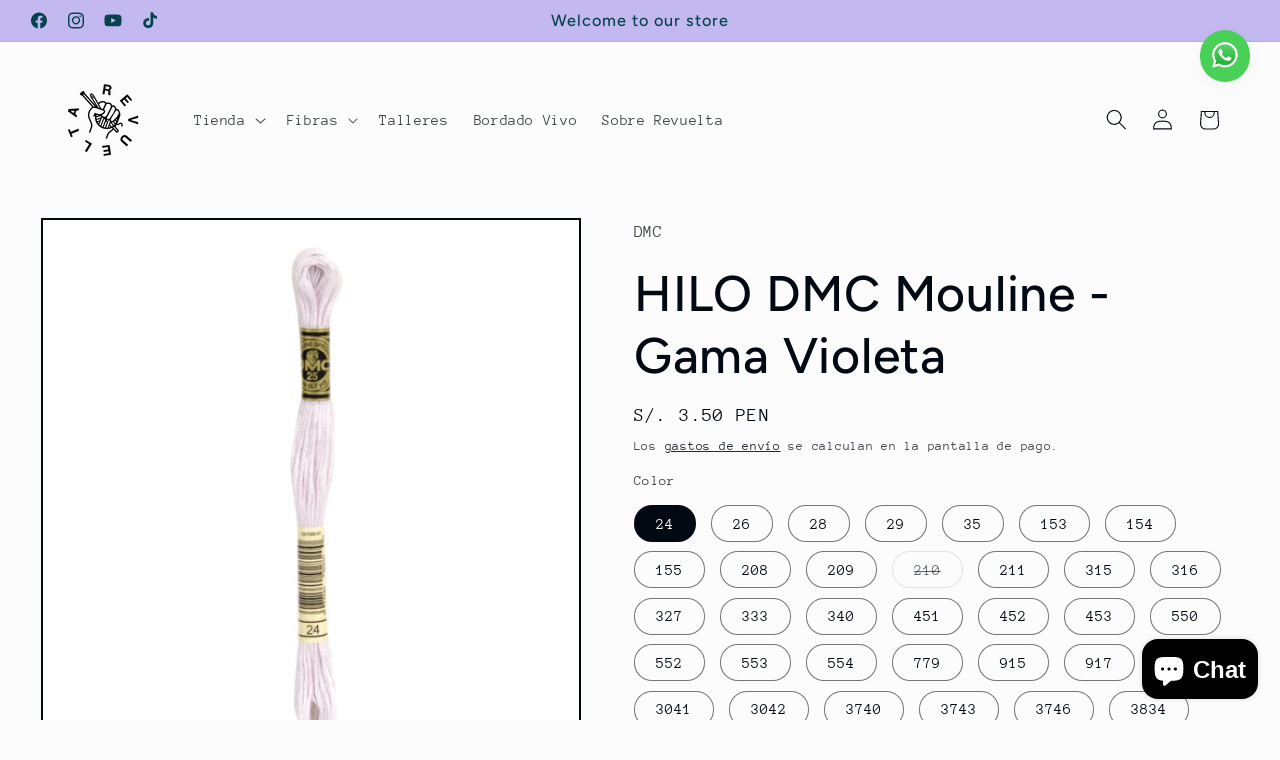

--- FILE ---
content_type: text/html; charset=utf-8
request_url: https://revuelta.pe/products/hilo-bordado-mouline-violeta
body_size: 41079
content:
<!doctype html>
<html class="js" lang="es">
  <head>
    <meta charset="utf-8">
    <meta http-equiv="X-UA-Compatible" content="IE=edge">
    <meta name="viewport" content="width=device-width,initial-scale=1">
    <meta name="theme-color" content="">
    <link rel="canonical" href="https://revuelta.pe/products/hilo-bordado-mouline-violeta"><link rel="icon" type="image/png" href="//revuelta.pe/cdn/shop/files/favicon-32x32.png?crop=center&height=32&v=1767670033&width=32"><link rel="preconnect" href="https://fonts.shopifycdn.com" crossorigin><title>
      HILO BORDADO DMC Mouline - Gama Violeta- 100% algodón alta calidad
 &ndash; R E V U E L T A</title>

    
      <meta name="description" content="El hilo para bordado Mouline de algodón DMC tiene doble proceso de mercerizado para darle un brillo increíble. Este hilo premium está compuesto por seis hebras.">
    

    

<meta property="og:site_name" content="R E V U E L T A">
<meta property="og:url" content="https://revuelta.pe/products/hilo-bordado-mouline-violeta">
<meta property="og:title" content="HILO BORDADO DMC Mouline - Gama Violeta- 100% algodón alta calidad">
<meta property="og:type" content="product">
<meta property="og:description" content="El hilo para bordado Mouline de algodón DMC tiene doble proceso de mercerizado para darle un brillo increíble. Este hilo premium está compuesto por seis hebras."><meta property="og:image" content="http://revuelta.pe/cdn/shop/products/24.jpg?v=1652811294">
  <meta property="og:image:secure_url" content="https://revuelta.pe/cdn/shop/products/24.jpg?v=1652811294">
  <meta property="og:image:width" content="600">
  <meta property="og:image:height" content="600"><meta property="og:price:amount" content="3.50">
  <meta property="og:price:currency" content="PEN"><meta name="twitter:card" content="summary_large_image">
<meta name="twitter:title" content="HILO BORDADO DMC Mouline - Gama Violeta- 100% algodón alta calidad">
<meta name="twitter:description" content="El hilo para bordado Mouline de algodón DMC tiene doble proceso de mercerizado para darle un brillo increíble. Este hilo premium está compuesto por seis hebras.">


    <script src="//revuelta.pe/cdn/shop/t/9/assets/constants.js?v=132983761750457495441767663880" defer="defer"></script>
    <script src="//revuelta.pe/cdn/shop/t/9/assets/pubsub.js?v=25310214064522200911767663881" defer="defer"></script>
    <script src="//revuelta.pe/cdn/shop/t/9/assets/global.js?v=7301445359237545521767663880" defer="defer"></script>
    <script src="//revuelta.pe/cdn/shop/t/9/assets/details-disclosure.js?v=13653116266235556501767663880" defer="defer"></script>
    <script src="//revuelta.pe/cdn/shop/t/9/assets/details-modal.js?v=25581673532751508451767663880" defer="defer"></script>
    <script src="//revuelta.pe/cdn/shop/t/9/assets/search-form.js?v=133129549252120666541767663881" defer="defer"></script><script src="//revuelta.pe/cdn/shop/t/9/assets/animations.js?v=88693664871331136111767663879" defer="defer"></script><script>window.performance && window.performance.mark && window.performance.mark('shopify.content_for_header.start');</script><meta name="facebook-domain-verification" content="7bo8g5z87f2filjo94yqlvqm8mzf55">
<meta name="google-site-verification" content="a98s-_cZ5pCzo-RENv982YGYVMlRp4DS04MO6t566k8">
<meta id="shopify-digital-wallet" name="shopify-digital-wallet" content="/57098305709/digital_wallets/dialog">
<link rel="alternate" hreflang="x-default" href="https://revuelta.pe/products/hilo-bordado-mouline-violeta">
<link rel="alternate" hreflang="es" href="https://revuelta.pe/products/hilo-bordado-mouline-violeta">
<link rel="alternate" hreflang="en" href="https://revuelta.pe/en/products/hilo-bordado-mouline-violeta">
<link rel="alternate" type="application/json+oembed" href="https://revuelta.pe/products/hilo-bordado-mouline-violeta.oembed">
<script async="async" src="/checkouts/internal/preloads.js?locale=es-PE"></script>
<script id="shopify-features" type="application/json">{"accessToken":"618d319160b6535ab5dc39c87a0ddf9d","betas":["rich-media-storefront-analytics"],"domain":"revuelta.pe","predictiveSearch":true,"shopId":57098305709,"locale":"es"}</script>
<script>var Shopify = Shopify || {};
Shopify.shop = "r-e-v-u-e-l-t-a.myshopify.com";
Shopify.locale = "es";
Shopify.currency = {"active":"PEN","rate":"1.0"};
Shopify.country = "PE";
Shopify.theme = {"name":"Taste","id":151324623021,"schema_name":"Taste","schema_version":"15.4.1","theme_store_id":1434,"role":"main"};
Shopify.theme.handle = "null";
Shopify.theme.style = {"id":null,"handle":null};
Shopify.cdnHost = "revuelta.pe/cdn";
Shopify.routes = Shopify.routes || {};
Shopify.routes.root = "/";</script>
<script type="module">!function(o){(o.Shopify=o.Shopify||{}).modules=!0}(window);</script>
<script>!function(o){function n(){var o=[];function n(){o.push(Array.prototype.slice.apply(arguments))}return n.q=o,n}var t=o.Shopify=o.Shopify||{};t.loadFeatures=n(),t.autoloadFeatures=n()}(window);</script>
<script id="shop-js-analytics" type="application/json">{"pageType":"product"}</script>
<script defer="defer" async type="module" src="//revuelta.pe/cdn/shopifycloud/shop-js/modules/v2/client.init-shop-cart-sync_CvZOh8Af.es.esm.js"></script>
<script defer="defer" async type="module" src="//revuelta.pe/cdn/shopifycloud/shop-js/modules/v2/chunk.common_3Rxs6Qxh.esm.js"></script>
<script type="module">
  await import("//revuelta.pe/cdn/shopifycloud/shop-js/modules/v2/client.init-shop-cart-sync_CvZOh8Af.es.esm.js");
await import("//revuelta.pe/cdn/shopifycloud/shop-js/modules/v2/chunk.common_3Rxs6Qxh.esm.js");

  window.Shopify.SignInWithShop?.initShopCartSync?.({"fedCMEnabled":true,"windoidEnabled":true});

</script>
<script>(function() {
  var isLoaded = false;
  function asyncLoad() {
    if (isLoaded) return;
    isLoaded = true;
    var urls = ["https:\/\/cdn.nfcube.com\/instafeed-4ec729a1b84820b84a704a0dd35fc726.js?shop=r-e-v-u-e-l-t-a.myshopify.com"];
    for (var i = 0; i < urls.length; i++) {
      var s = document.createElement('script');
      s.type = 'text/javascript';
      s.async = true;
      s.src = urls[i];
      var x = document.getElementsByTagName('script')[0];
      x.parentNode.insertBefore(s, x);
    }
  };
  if(window.attachEvent) {
    window.attachEvent('onload', asyncLoad);
  } else {
    window.addEventListener('load', asyncLoad, false);
  }
})();</script>
<script id="__st">var __st={"a":57098305709,"offset":-18000,"reqid":"d170a13d-0dda-4e73-9eed-ec5ece2b1f19-1768599452","pageurl":"revuelta.pe\/products\/hilo-bordado-mouline-violeta","u":"deeb48beb5c4","p":"product","rtyp":"product","rid":6888353267885};</script>
<script>window.ShopifyPaypalV4VisibilityTracking = true;</script>
<script id="captcha-bootstrap">!function(){'use strict';const t='contact',e='account',n='new_comment',o=[[t,t],['blogs',n],['comments',n],[t,'customer']],c=[[e,'customer_login'],[e,'guest_login'],[e,'recover_customer_password'],[e,'create_customer']],r=t=>t.map((([t,e])=>`form[action*='/${t}']:not([data-nocaptcha='true']) input[name='form_type'][value='${e}']`)).join(','),a=t=>()=>t?[...document.querySelectorAll(t)].map((t=>t.form)):[];function s(){const t=[...o],e=r(t);return a(e)}const i='password',u='form_key',d=['recaptcha-v3-token','g-recaptcha-response','h-captcha-response',i],f=()=>{try{return window.sessionStorage}catch{return}},m='__shopify_v',_=t=>t.elements[u];function p(t,e,n=!1){try{const o=window.sessionStorage,c=JSON.parse(o.getItem(e)),{data:r}=function(t){const{data:e,action:n}=t;return t[m]||n?{data:e,action:n}:{data:t,action:n}}(c);for(const[e,n]of Object.entries(r))t.elements[e]&&(t.elements[e].value=n);n&&o.removeItem(e)}catch(o){console.error('form repopulation failed',{error:o})}}const l='form_type',E='cptcha';function T(t){t.dataset[E]=!0}const w=window,h=w.document,L='Shopify',v='ce_forms',y='captcha';let A=!1;((t,e)=>{const n=(g='f06e6c50-85a8-45c8-87d0-21a2b65856fe',I='https://cdn.shopify.com/shopifycloud/storefront-forms-hcaptcha/ce_storefront_forms_captcha_hcaptcha.v1.5.2.iife.js',D={infoText:'Protegido por hCaptcha',privacyText:'Privacidad',termsText:'Términos'},(t,e,n)=>{const o=w[L][v],c=o.bindForm;if(c)return c(t,g,e,D).then(n);var r;o.q.push([[t,g,e,D],n]),r=I,A||(h.body.append(Object.assign(h.createElement('script'),{id:'captcha-provider',async:!0,src:r})),A=!0)});var g,I,D;w[L]=w[L]||{},w[L][v]=w[L][v]||{},w[L][v].q=[],w[L][y]=w[L][y]||{},w[L][y].protect=function(t,e){n(t,void 0,e),T(t)},Object.freeze(w[L][y]),function(t,e,n,w,h,L){const[v,y,A,g]=function(t,e,n){const i=e?o:[],u=t?c:[],d=[...i,...u],f=r(d),m=r(i),_=r(d.filter((([t,e])=>n.includes(e))));return[a(f),a(m),a(_),s()]}(w,h,L),I=t=>{const e=t.target;return e instanceof HTMLFormElement?e:e&&e.form},D=t=>v().includes(t);t.addEventListener('submit',(t=>{const e=I(t);if(!e)return;const n=D(e)&&!e.dataset.hcaptchaBound&&!e.dataset.recaptchaBound,o=_(e),c=g().includes(e)&&(!o||!o.value);(n||c)&&t.preventDefault(),c&&!n&&(function(t){try{if(!f())return;!function(t){const e=f();if(!e)return;const n=_(t);if(!n)return;const o=n.value;o&&e.removeItem(o)}(t);const e=Array.from(Array(32),(()=>Math.random().toString(36)[2])).join('');!function(t,e){_(t)||t.append(Object.assign(document.createElement('input'),{type:'hidden',name:u})),t.elements[u].value=e}(t,e),function(t,e){const n=f();if(!n)return;const o=[...t.querySelectorAll(`input[type='${i}']`)].map((({name:t})=>t)),c=[...d,...o],r={};for(const[a,s]of new FormData(t).entries())c.includes(a)||(r[a]=s);n.setItem(e,JSON.stringify({[m]:1,action:t.action,data:r}))}(t,e)}catch(e){console.error('failed to persist form',e)}}(e),e.submit())}));const S=(t,e)=>{t&&!t.dataset[E]&&(n(t,e.some((e=>e===t))),T(t))};for(const o of['focusin','change'])t.addEventListener(o,(t=>{const e=I(t);D(e)&&S(e,y())}));const B=e.get('form_key'),M=e.get(l),P=B&&M;t.addEventListener('DOMContentLoaded',(()=>{const t=y();if(P)for(const e of t)e.elements[l].value===M&&p(e,B);[...new Set([...A(),...v().filter((t=>'true'===t.dataset.shopifyCaptcha))])].forEach((e=>S(e,t)))}))}(h,new URLSearchParams(w.location.search),n,t,e,['guest_login'])})(!0,!0)}();</script>
<script integrity="sha256-4kQ18oKyAcykRKYeNunJcIwy7WH5gtpwJnB7kiuLZ1E=" data-source-attribution="shopify.loadfeatures" defer="defer" src="//revuelta.pe/cdn/shopifycloud/storefront/assets/storefront/load_feature-a0a9edcb.js" crossorigin="anonymous"></script>
<script data-source-attribution="shopify.dynamic_checkout.dynamic.init">var Shopify=Shopify||{};Shopify.PaymentButton=Shopify.PaymentButton||{isStorefrontPortableWallets:!0,init:function(){window.Shopify.PaymentButton.init=function(){};var t=document.createElement("script");t.src="https://revuelta.pe/cdn/shopifycloud/portable-wallets/latest/portable-wallets.es.js",t.type="module",document.head.appendChild(t)}};
</script>
<script data-source-attribution="shopify.dynamic_checkout.buyer_consent">
  function portableWalletsHideBuyerConsent(e){var t=document.getElementById("shopify-buyer-consent"),n=document.getElementById("shopify-subscription-policy-button");t&&n&&(t.classList.add("hidden"),t.setAttribute("aria-hidden","true"),n.removeEventListener("click",e))}function portableWalletsShowBuyerConsent(e){var t=document.getElementById("shopify-buyer-consent"),n=document.getElementById("shopify-subscription-policy-button");t&&n&&(t.classList.remove("hidden"),t.removeAttribute("aria-hidden"),n.addEventListener("click",e))}window.Shopify?.PaymentButton&&(window.Shopify.PaymentButton.hideBuyerConsent=portableWalletsHideBuyerConsent,window.Shopify.PaymentButton.showBuyerConsent=portableWalletsShowBuyerConsent);
</script>
<script>
  function portableWalletsCleanup(e){e&&e.src&&console.error("Failed to load portable wallets script "+e.src);var t=document.querySelectorAll("shopify-accelerated-checkout .shopify-payment-button__skeleton, shopify-accelerated-checkout-cart .wallet-cart-button__skeleton"),e=document.getElementById("shopify-buyer-consent");for(let e=0;e<t.length;e++)t[e].remove();e&&e.remove()}function portableWalletsNotLoadedAsModule(e){e instanceof ErrorEvent&&"string"==typeof e.message&&e.message.includes("import.meta")&&"string"==typeof e.filename&&e.filename.includes("portable-wallets")&&(window.removeEventListener("error",portableWalletsNotLoadedAsModule),window.Shopify.PaymentButton.failedToLoad=e,"loading"===document.readyState?document.addEventListener("DOMContentLoaded",window.Shopify.PaymentButton.init):window.Shopify.PaymentButton.init())}window.addEventListener("error",portableWalletsNotLoadedAsModule);
</script>

<script type="module" src="https://revuelta.pe/cdn/shopifycloud/portable-wallets/latest/portable-wallets.es.js" onError="portableWalletsCleanup(this)" crossorigin="anonymous"></script>
<script nomodule>
  document.addEventListener("DOMContentLoaded", portableWalletsCleanup);
</script>

<link id="shopify-accelerated-checkout-styles" rel="stylesheet" media="screen" href="https://revuelta.pe/cdn/shopifycloud/portable-wallets/latest/accelerated-checkout-backwards-compat.css" crossorigin="anonymous">
<style id="shopify-accelerated-checkout-cart">
        #shopify-buyer-consent {
  margin-top: 1em;
  display: inline-block;
  width: 100%;
}

#shopify-buyer-consent.hidden {
  display: none;
}

#shopify-subscription-policy-button {
  background: none;
  border: none;
  padding: 0;
  text-decoration: underline;
  font-size: inherit;
  cursor: pointer;
}

#shopify-subscription-policy-button::before {
  box-shadow: none;
}

      </style>
<script id="sections-script" data-sections="header" defer="defer" src="//revuelta.pe/cdn/shop/t/9/compiled_assets/scripts.js?v=604"></script>
<script>window.performance && window.performance.mark && window.performance.mark('shopify.content_for_header.end');</script>


    <style data-shopify>
      @font-face {
  font-family: "Anonymous Pro";
  font-weight: 400;
  font-style: normal;
  font-display: swap;
  src: url("//revuelta.pe/cdn/fonts/anonymous_pro/anonymouspro_n4.f8892cc1cfa3d797af6172c8eeddce62cf610e33.woff2") format("woff2"),
       url("//revuelta.pe/cdn/fonts/anonymous_pro/anonymouspro_n4.a707ca3ea5e6b6468ff0c29cf7e105dca1c09be4.woff") format("woff");
}

      @font-face {
  font-family: "Anonymous Pro";
  font-weight: 700;
  font-style: normal;
  font-display: swap;
  src: url("//revuelta.pe/cdn/fonts/anonymous_pro/anonymouspro_n7.1abf60a1262a5f61d3e7f19599b5bc79deae580f.woff2") format("woff2"),
       url("//revuelta.pe/cdn/fonts/anonymous_pro/anonymouspro_n7.72f538c813c55fd861df0050c3a89911062226b9.woff") format("woff");
}

      @font-face {
  font-family: "Anonymous Pro";
  font-weight: 400;
  font-style: italic;
  font-display: swap;
  src: url("//revuelta.pe/cdn/fonts/anonymous_pro/anonymouspro_i4.e25745b6d033a0b4eea75ad1dd0df2b911abcf1f.woff2") format("woff2"),
       url("//revuelta.pe/cdn/fonts/anonymous_pro/anonymouspro_i4.280c8776a79ac154f9332217a9852603e17ae391.woff") format("woff");
}

      @font-face {
  font-family: "Anonymous Pro";
  font-weight: 700;
  font-style: italic;
  font-display: swap;
  src: url("//revuelta.pe/cdn/fonts/anonymous_pro/anonymouspro_i7.ee4faea594767398c1a7c2d939c79e197bcdaf0b.woff2") format("woff2"),
       url("//revuelta.pe/cdn/fonts/anonymous_pro/anonymouspro_i7.d1ad252be5feb58dd0c7443a002463a98964f452.woff") format("woff");
}

      @font-face {
  font-family: Figtree;
  font-weight: 500;
  font-style: normal;
  font-display: swap;
  src: url("//revuelta.pe/cdn/fonts/figtree/figtree_n5.3b6b7df38aa5986536945796e1f947445832047c.woff2") format("woff2"),
       url("//revuelta.pe/cdn/fonts/figtree/figtree_n5.f26bf6dcae278b0ed902605f6605fa3338e81dab.woff") format("woff");
}


      
        :root,
        .color-scheme-1 {
          --color-background: 252,252,252;
        
          --gradient-background: #fcfcfc;
        

        

        --color-foreground: 2,9,18;
        --color-background-contrast: 188,188,188;
        --color-shadow: 2,9,18;
        --color-button: 196,184,241;
        --color-button-text: 252,252,252;
        --color-secondary-button: 252,252,252;
        --color-secondary-button-text: 2,9,18;
        --color-link: 2,9,18;
        --color-badge-foreground: 2,9,18;
        --color-badge-background: 252,252,252;
        --color-badge-border: 2,9,18;
        --payment-terms-background-color: rgb(252 252 252);
      }
      
        
        .color-scheme-2 {
          --color-background: 228,246,255;
        
          --gradient-background: #e4f6ff;
        

        

        --color-foreground: 2,9,18;
        --color-background-contrast: 100,203,255;
        --color-shadow: 2,9,18;
        --color-button: 2,9,18;
        --color-button-text: 228,246,255;
        --color-secondary-button: 228,246,255;
        --color-secondary-button-text: 2,9,18;
        --color-link: 2,9,18;
        --color-badge-foreground: 2,9,18;
        --color-badge-background: 228,246,255;
        --color-badge-border: 2,9,18;
        --payment-terms-background-color: rgb(228 246 255);
      }
      
        
        .color-scheme-3 {
          --color-background: 219,233,224;
        
          --gradient-background: #dbe9e0;
        

        

        --color-foreground: 2,9,18;
        --color-background-contrast: 140,185,156;
        --color-shadow: 2,9,18;
        --color-button: 2,9,18;
        --color-button-text: 219,233,224;
        --color-secondary-button: 219,233,224;
        --color-secondary-button-text: 2,9,18;
        --color-link: 2,9,18;
        --color-badge-foreground: 2,9,18;
        --color-badge-background: 219,233,224;
        --color-badge-border: 2,9,18;
        --payment-terms-background-color: rgb(219 233 224);
      }
      
        
        .color-scheme-4 {
          --color-background: 2,9,18;
        
          --gradient-background: #020912;
        

        

        --color-foreground: 252,252,252;
        --color-background-contrast: 43,126,232;
        --color-shadow: 2,9,18;
        --color-button: 252,252,252;
        --color-button-text: 2,9,18;
        --color-secondary-button: 2,9,18;
        --color-secondary-button-text: 252,252,252;
        --color-link: 252,252,252;
        --color-badge-foreground: 252,252,252;
        --color-badge-background: 2,9,18;
        --color-badge-border: 252,252,252;
        --payment-terms-background-color: rgb(2 9 18);
      }
      
        
        .color-scheme-5 {
          --color-background: 255,223,184;
        
          --gradient-background: #ffdfb8;
        

        

        --color-foreground: 2,9,18;
        --color-background-contrast: 255,166,57;
        --color-shadow: 2,9,18;
        --color-button: 2,9,18;
        --color-button-text: 255,223,184;
        --color-secondary-button: 255,223,184;
        --color-secondary-button-text: 2,9,18;
        --color-link: 2,9,18;
        --color-badge-foreground: 2,9,18;
        --color-badge-background: 255,223,184;
        --color-badge-border: 2,9,18;
        --payment-terms-background-color: rgb(255 223 184);
      }
      
        
        .color-scheme-cdaf3b24-1ec1-40c6-adce-86258cd6bc0f {
          --color-background: 196,184,241;
        
          --gradient-background: #c4b8f1;
        

        

        --color-foreground: 5,68,79;
        --color-background-contrast: 108,77,220;
        --color-shadow: 196,184,241;
        --color-button: 178,241,0;
        --color-button-text: 5,68,79;
        --color-secondary-button: 196,184,241;
        --color-secondary-button-text: 178,241,0;
        --color-link: 178,241,0;
        --color-badge-foreground: 5,68,79;
        --color-badge-background: 196,184,241;
        --color-badge-border: 5,68,79;
        --payment-terms-background-color: rgb(196 184 241);
      }
      
        
        .color-scheme-7e0de54a-8cd0-4fcf-825c-f9beee9ad88c {
          --color-background: 252,252,252;
        
          --gradient-background: #fcfcfc;
        

        

        --color-foreground: 2,9,18;
        --color-background-contrast: 188,188,188;
        --color-shadow: 11,224,157;
        --color-button: 11,224,157;
        --color-button-text: 252,252,252;
        --color-secondary-button: 252,252,252;
        --color-secondary-button-text: 11,224,157;
        --color-link: 11,224,157;
        --color-badge-foreground: 2,9,18;
        --color-badge-background: 252,252,252;
        --color-badge-border: 2,9,18;
        --payment-terms-background-color: rgb(252 252 252);
      }
      
        
        .color-scheme-3bf38613-4d27-4122-8c95-b26120438239 {
          --color-background: 252,252,252;
        
          --gradient-background: #fcfcfc;
        

        

        --color-foreground: 2,9,18;
        --color-background-contrast: 188,188,188;
        --color-shadow: 178,241,0;
        --color-button: 178,241,0;
        --color-button-text: 252,252,252;
        --color-secondary-button: 252,252,252;
        --color-secondary-button-text: 178,241,0;
        --color-link: 178,241,0;
        --color-badge-foreground: 2,9,18;
        --color-badge-background: 252,252,252;
        --color-badge-border: 2,9,18;
        --payment-terms-background-color: rgb(252 252 252);
      }
      
        
        .color-scheme-509cf9cb-58f6-4d44-a585-3ba75e0bc447 {
          --color-background: 252,252,252;
        
          --gradient-background: #fcfcfc;
        

        

        --color-foreground: 178,241,0;
        --color-background-contrast: 188,188,188;
        --color-shadow: 255,13,0;
        --color-button: 255,13,0;
        --color-button-text: 252,252,252;
        --color-secondary-button: 252,252,252;
        --color-secondary-button-text: 255,13,0;
        --color-link: 255,13,0;
        --color-badge-foreground: 178,241,0;
        --color-badge-background: 252,252,252;
        --color-badge-border: 178,241,0;
        --payment-terms-background-color: rgb(252 252 252);
      }
      
        
        .color-scheme-c1fd3124-4474-46be-ae8e-df70f4827db6 {
          --color-background: 5,68,79;
        
          --gradient-background: #05444f;
        

        

        --color-foreground: 178,241,0;
        --color-background-contrast: 7,89,103;
        --color-shadow: 5,68,79;
        --color-button: 178,241,0;
        --color-button-text: 252,252,252;
        --color-secondary-button: 5,68,79;
        --color-secondary-button-text: 178,241,0;
        --color-link: 178,241,0;
        --color-badge-foreground: 178,241,0;
        --color-badge-background: 5,68,79;
        --color-badge-border: 178,241,0;
        --payment-terms-background-color: rgb(5 68 79);
      }
      

      body, .color-scheme-1, .color-scheme-2, .color-scheme-3, .color-scheme-4, .color-scheme-5, .color-scheme-cdaf3b24-1ec1-40c6-adce-86258cd6bc0f, .color-scheme-7e0de54a-8cd0-4fcf-825c-f9beee9ad88c, .color-scheme-3bf38613-4d27-4122-8c95-b26120438239, .color-scheme-509cf9cb-58f6-4d44-a585-3ba75e0bc447, .color-scheme-c1fd3124-4474-46be-ae8e-df70f4827db6 {
        color: rgba(var(--color-foreground), 0.75);
        background-color: rgb(var(--color-background));
      }

      :root {
        --font-body-family: "Anonymous Pro", monospace;
        --font-body-style: normal;
        --font-body-weight: 400;
        --font-body-weight-bold: 700;

        --font-heading-family: Figtree, sans-serif;
        --font-heading-style: normal;
        --font-heading-weight: 500;

        --font-body-scale: 1.05;
        --font-heading-scale: 1.1904761904761905;

        --media-padding: px;
        --media-border-opacity: 1.0;
        --media-border-width: 2px;
        --media-radius: 0px;
        --media-shadow-opacity: 0.0;
        --media-shadow-horizontal-offset: 0px;
        --media-shadow-vertical-offset: 4px;
        --media-shadow-blur-radius: 5px;
        --media-shadow-visible: 0;

        --page-width: 140rem;
        --page-width-margin: 0rem;

        --product-card-image-padding: 0.0rem;
        --product-card-corner-radius: 0.0rem;
        --product-card-text-alignment: center;
        --product-card-border-width: 0.0rem;
        --product-card-border-opacity: 0.1;
        --product-card-shadow-opacity: 0.0;
        --product-card-shadow-visible: 0;
        --product-card-shadow-horizontal-offset: 0.0rem;
        --product-card-shadow-vertical-offset: 0.4rem;
        --product-card-shadow-blur-radius: 0.5rem;

        --collection-card-image-padding: 0.0rem;
        --collection-card-corner-radius: 0.0rem;
        --collection-card-text-alignment: center;
        --collection-card-border-width: 0.0rem;
        --collection-card-border-opacity: 0.1;
        --collection-card-shadow-opacity: 0.0;
        --collection-card-shadow-visible: 0;
        --collection-card-shadow-horizontal-offset: 0.0rem;
        --collection-card-shadow-vertical-offset: 0.4rem;
        --collection-card-shadow-blur-radius: 0.5rem;

        --blog-card-image-padding: 0.0rem;
        --blog-card-corner-radius: 0.0rem;
        --blog-card-text-alignment: center;
        --blog-card-border-width: 0.0rem;
        --blog-card-border-opacity: 0.1;
        --blog-card-shadow-opacity: 0.0;
        --blog-card-shadow-visible: 0;
        --blog-card-shadow-horizontal-offset: 0.0rem;
        --blog-card-shadow-vertical-offset: 0.4rem;
        --blog-card-shadow-blur-radius: 0.5rem;

        --badge-corner-radius: 4.0rem;

        --popup-border-width: 2px;
        --popup-border-opacity: 1.0;
        --popup-corner-radius: 0px;
        --popup-shadow-opacity: 0.05;
        --popup-shadow-horizontal-offset: 0px;
        --popup-shadow-vertical-offset: 4px;
        --popup-shadow-blur-radius: 5px;

        --drawer-border-width: 2px;
        --drawer-border-opacity: 1.0;
        --drawer-shadow-opacity: 0.0;
        --drawer-shadow-horizontal-offset: 0px;
        --drawer-shadow-vertical-offset: 4px;
        --drawer-shadow-blur-radius: 5px;

        --spacing-sections-desktop: 20px;
        --spacing-sections-mobile: 20px;

        --grid-desktop-vertical-spacing: 24px;
        --grid-desktop-horizontal-spacing: 24px;
        --grid-mobile-vertical-spacing: 12px;
        --grid-mobile-horizontal-spacing: 12px;

        --text-boxes-border-opacity: 1.0;
        --text-boxes-border-width: 2px;
        --text-boxes-radius: 0px;
        --text-boxes-shadow-opacity: 0.0;
        --text-boxes-shadow-visible: 0;
        --text-boxes-shadow-horizontal-offset: 0px;
        --text-boxes-shadow-vertical-offset: 4px;
        --text-boxes-shadow-blur-radius: 5px;

        --buttons-radius: 6px;
        --buttons-radius-outset: 7px;
        --buttons-border-width: 1px;
        --buttons-border-opacity: 1.0;
        --buttons-shadow-opacity: 0.0;
        --buttons-shadow-visible: 0;
        --buttons-shadow-horizontal-offset: 0px;
        --buttons-shadow-vertical-offset: 4px;
        --buttons-shadow-blur-radius: 5px;
        --buttons-border-offset: 0.3px;

        --inputs-radius: 0px;
        --inputs-border-width: 1px;
        --inputs-border-opacity: 0.55;
        --inputs-shadow-opacity: 0.0;
        --inputs-shadow-horizontal-offset: 0px;
        --inputs-margin-offset: 0px;
        --inputs-shadow-vertical-offset: 4px;
        --inputs-shadow-blur-radius: 5px;
        --inputs-radius-outset: 0px;

        --variant-pills-radius: 40px;
        --variant-pills-border-width: 1px;
        --variant-pills-border-opacity: 0.55;
        --variant-pills-shadow-opacity: 0.0;
        --variant-pills-shadow-horizontal-offset: 0px;
        --variant-pills-shadow-vertical-offset: 4px;
        --variant-pills-shadow-blur-radius: 5px;
      }

      *,
      *::before,
      *::after {
        box-sizing: inherit;
      }

      html {
        box-sizing: border-box;
        font-size: calc(var(--font-body-scale) * 62.5%);
        height: 100%;
      }

      body {
        display: grid;
        grid-template-rows: auto auto 1fr auto;
        grid-template-columns: 100%;
        min-height: 100%;
        margin: 0;
        font-size: 1.5rem;
        letter-spacing: 0.06rem;
        line-height: calc(1 + 0.8 / var(--font-body-scale));
        font-family: var(--font-body-family);
        font-style: var(--font-body-style);
        font-weight: var(--font-body-weight);
      }

      @media screen and (min-width: 750px) {
        body {
          font-size: 1.6rem;
        }
      }
    </style>

    <link href="//revuelta.pe/cdn/shop/t/9/assets/base.css?v=159841507637079171801767663879" rel="stylesheet" type="text/css" media="all" />
    <link rel="stylesheet" href="//revuelta.pe/cdn/shop/t/9/assets/component-cart-items.css?v=13033300910818915211767663880" media="print" onload="this.media='all'">
      <link rel="preload" as="font" href="//revuelta.pe/cdn/fonts/anonymous_pro/anonymouspro_n4.f8892cc1cfa3d797af6172c8eeddce62cf610e33.woff2" type="font/woff2" crossorigin>
      

      <link rel="preload" as="font" href="//revuelta.pe/cdn/fonts/figtree/figtree_n5.3b6b7df38aa5986536945796e1f947445832047c.woff2" type="font/woff2" crossorigin>
      
<link href="//revuelta.pe/cdn/shop/t/9/assets/component-localization-form.css?v=170315343355214948141767663880" rel="stylesheet" type="text/css" media="all" />
      <script src="//revuelta.pe/cdn/shop/t/9/assets/localization-form.js?v=144176611646395275351767663881" defer="defer"></script><link
        rel="stylesheet"
        href="//revuelta.pe/cdn/shop/t/9/assets/component-predictive-search.css?v=118923337488134913561767663880"
        media="print"
        onload="this.media='all'"
      ><script>
      if (Shopify.designMode) {
        document.documentElement.classList.add('shopify-design-mode');
      }
    </script>
  <script src="https://cdn.shopify.com/extensions/7bc9bb47-adfa-4267-963e-cadee5096caf/inbox-1252/assets/inbox-chat-loader.js" type="text/javascript" defer="defer"></script>
<script src="https://cdn.shopify.com/extensions/b1826c6d-f24b-439f-a8b3-fd61ee678c5d/whatsappy-whatsapp-button-13/assets/whatsapp_button.js" type="text/javascript" defer="defer"></script>
<link href="https://monorail-edge.shopifysvc.com" rel="dns-prefetch">
<script>(function(){if ("sendBeacon" in navigator && "performance" in window) {try {var session_token_from_headers = performance.getEntriesByType('navigation')[0].serverTiming.find(x => x.name == '_s').description;} catch {var session_token_from_headers = undefined;}var session_cookie_matches = document.cookie.match(/_shopify_s=([^;]*)/);var session_token_from_cookie = session_cookie_matches && session_cookie_matches.length === 2 ? session_cookie_matches[1] : "";var session_token = session_token_from_headers || session_token_from_cookie || "";function handle_abandonment_event(e) {var entries = performance.getEntries().filter(function(entry) {return /monorail-edge.shopifysvc.com/.test(entry.name);});if (!window.abandonment_tracked && entries.length === 0) {window.abandonment_tracked = true;var currentMs = Date.now();var navigation_start = performance.timing.navigationStart;var payload = {shop_id: 57098305709,url: window.location.href,navigation_start,duration: currentMs - navigation_start,session_token,page_type: "product"};window.navigator.sendBeacon("https://monorail-edge.shopifysvc.com/v1/produce", JSON.stringify({schema_id: "online_store_buyer_site_abandonment/1.1",payload: payload,metadata: {event_created_at_ms: currentMs,event_sent_at_ms: currentMs}}));}}window.addEventListener('pagehide', handle_abandonment_event);}}());</script>
<script id="web-pixels-manager-setup">(function e(e,d,r,n,o){if(void 0===o&&(o={}),!Boolean(null===(a=null===(i=window.Shopify)||void 0===i?void 0:i.analytics)||void 0===a?void 0:a.replayQueue)){var i,a;window.Shopify=window.Shopify||{};var t=window.Shopify;t.analytics=t.analytics||{};var s=t.analytics;s.replayQueue=[],s.publish=function(e,d,r){return s.replayQueue.push([e,d,r]),!0};try{self.performance.mark("wpm:start")}catch(e){}var l=function(){var e={modern:/Edge?\/(1{2}[4-9]|1[2-9]\d|[2-9]\d{2}|\d{4,})\.\d+(\.\d+|)|Firefox\/(1{2}[4-9]|1[2-9]\d|[2-9]\d{2}|\d{4,})\.\d+(\.\d+|)|Chrom(ium|e)\/(9{2}|\d{3,})\.\d+(\.\d+|)|(Maci|X1{2}).+ Version\/(15\.\d+|(1[6-9]|[2-9]\d|\d{3,})\.\d+)([,.]\d+|)( \(\w+\)|)( Mobile\/\w+|) Safari\/|Chrome.+OPR\/(9{2}|\d{3,})\.\d+\.\d+|(CPU[ +]OS|iPhone[ +]OS|CPU[ +]iPhone|CPU IPhone OS|CPU iPad OS)[ +]+(15[._]\d+|(1[6-9]|[2-9]\d|\d{3,})[._]\d+)([._]\d+|)|Android:?[ /-](13[3-9]|1[4-9]\d|[2-9]\d{2}|\d{4,})(\.\d+|)(\.\d+|)|Android.+Firefox\/(13[5-9]|1[4-9]\d|[2-9]\d{2}|\d{4,})\.\d+(\.\d+|)|Android.+Chrom(ium|e)\/(13[3-9]|1[4-9]\d|[2-9]\d{2}|\d{4,})\.\d+(\.\d+|)|SamsungBrowser\/([2-9]\d|\d{3,})\.\d+/,legacy:/Edge?\/(1[6-9]|[2-9]\d|\d{3,})\.\d+(\.\d+|)|Firefox\/(5[4-9]|[6-9]\d|\d{3,})\.\d+(\.\d+|)|Chrom(ium|e)\/(5[1-9]|[6-9]\d|\d{3,})\.\d+(\.\d+|)([\d.]+$|.*Safari\/(?![\d.]+ Edge\/[\d.]+$))|(Maci|X1{2}).+ Version\/(10\.\d+|(1[1-9]|[2-9]\d|\d{3,})\.\d+)([,.]\d+|)( \(\w+\)|)( Mobile\/\w+|) Safari\/|Chrome.+OPR\/(3[89]|[4-9]\d|\d{3,})\.\d+\.\d+|(CPU[ +]OS|iPhone[ +]OS|CPU[ +]iPhone|CPU IPhone OS|CPU iPad OS)[ +]+(10[._]\d+|(1[1-9]|[2-9]\d|\d{3,})[._]\d+)([._]\d+|)|Android:?[ /-](13[3-9]|1[4-9]\d|[2-9]\d{2}|\d{4,})(\.\d+|)(\.\d+|)|Mobile Safari.+OPR\/([89]\d|\d{3,})\.\d+\.\d+|Android.+Firefox\/(13[5-9]|1[4-9]\d|[2-9]\d{2}|\d{4,})\.\d+(\.\d+|)|Android.+Chrom(ium|e)\/(13[3-9]|1[4-9]\d|[2-9]\d{2}|\d{4,})\.\d+(\.\d+|)|Android.+(UC? ?Browser|UCWEB|U3)[ /]?(15\.([5-9]|\d{2,})|(1[6-9]|[2-9]\d|\d{3,})\.\d+)\.\d+|SamsungBrowser\/(5\.\d+|([6-9]|\d{2,})\.\d+)|Android.+MQ{2}Browser\/(14(\.(9|\d{2,})|)|(1[5-9]|[2-9]\d|\d{3,})(\.\d+|))(\.\d+|)|K[Aa][Ii]OS\/(3\.\d+|([4-9]|\d{2,})\.\d+)(\.\d+|)/},d=e.modern,r=e.legacy,n=navigator.userAgent;return n.match(d)?"modern":n.match(r)?"legacy":"unknown"}(),u="modern"===l?"modern":"legacy",c=(null!=n?n:{modern:"",legacy:""})[u],f=function(e){return[e.baseUrl,"/wpm","/b",e.hashVersion,"modern"===e.buildTarget?"m":"l",".js"].join("")}({baseUrl:d,hashVersion:r,buildTarget:u}),m=function(e){var d=e.version,r=e.bundleTarget,n=e.surface,o=e.pageUrl,i=e.monorailEndpoint;return{emit:function(e){var a=e.status,t=e.errorMsg,s=(new Date).getTime(),l=JSON.stringify({metadata:{event_sent_at_ms:s},events:[{schema_id:"web_pixels_manager_load/3.1",payload:{version:d,bundle_target:r,page_url:o,status:a,surface:n,error_msg:t},metadata:{event_created_at_ms:s}}]});if(!i)return console&&console.warn&&console.warn("[Web Pixels Manager] No Monorail endpoint provided, skipping logging."),!1;try{return self.navigator.sendBeacon.bind(self.navigator)(i,l)}catch(e){}var u=new XMLHttpRequest;try{return u.open("POST",i,!0),u.setRequestHeader("Content-Type","text/plain"),u.send(l),!0}catch(e){return console&&console.warn&&console.warn("[Web Pixels Manager] Got an unhandled error while logging to Monorail."),!1}}}}({version:r,bundleTarget:l,surface:e.surface,pageUrl:self.location.href,monorailEndpoint:e.monorailEndpoint});try{o.browserTarget=l,function(e){var d=e.src,r=e.async,n=void 0===r||r,o=e.onload,i=e.onerror,a=e.sri,t=e.scriptDataAttributes,s=void 0===t?{}:t,l=document.createElement("script"),u=document.querySelector("head"),c=document.querySelector("body");if(l.async=n,l.src=d,a&&(l.integrity=a,l.crossOrigin="anonymous"),s)for(var f in s)if(Object.prototype.hasOwnProperty.call(s,f))try{l.dataset[f]=s[f]}catch(e){}if(o&&l.addEventListener("load",o),i&&l.addEventListener("error",i),u)u.appendChild(l);else{if(!c)throw new Error("Did not find a head or body element to append the script");c.appendChild(l)}}({src:f,async:!0,onload:function(){if(!function(){var e,d;return Boolean(null===(d=null===(e=window.Shopify)||void 0===e?void 0:e.analytics)||void 0===d?void 0:d.initialized)}()){var d=window.webPixelsManager.init(e)||void 0;if(d){var r=window.Shopify.analytics;r.replayQueue.forEach((function(e){var r=e[0],n=e[1],o=e[2];d.publishCustomEvent(r,n,o)})),r.replayQueue=[],r.publish=d.publishCustomEvent,r.visitor=d.visitor,r.initialized=!0}}},onerror:function(){return m.emit({status:"failed",errorMsg:"".concat(f," has failed to load")})},sri:function(e){var d=/^sha384-[A-Za-z0-9+/=]+$/;return"string"==typeof e&&d.test(e)}(c)?c:"",scriptDataAttributes:o}),m.emit({status:"loading"})}catch(e){m.emit({status:"failed",errorMsg:(null==e?void 0:e.message)||"Unknown error"})}}})({shopId: 57098305709,storefrontBaseUrl: "https://revuelta.pe",extensionsBaseUrl: "https://extensions.shopifycdn.com/cdn/shopifycloud/web-pixels-manager",monorailEndpoint: "https://monorail-edge.shopifysvc.com/unstable/produce_batch",surface: "storefront-renderer",enabledBetaFlags: ["2dca8a86"],webPixelsConfigList: [{"id":"1755185325","configuration":"{\"pixelCode\":\"D50UPT3C77UF0KBNQPR0\"}","eventPayloadVersion":"v1","runtimeContext":"STRICT","scriptVersion":"22e92c2ad45662f435e4801458fb78cc","type":"APP","apiClientId":4383523,"privacyPurposes":["ANALYTICS","MARKETING","SALE_OF_DATA"],"dataSharingAdjustments":{"protectedCustomerApprovalScopes":["read_customer_address","read_customer_email","read_customer_name","read_customer_personal_data","read_customer_phone"]}},{"id":"459276461","configuration":"{\"config\":\"{\\\"pixel_id\\\":\\\"G-HLNEC5J2BG\\\",\\\"target_country\\\":\\\"PE\\\",\\\"gtag_events\\\":[{\\\"type\\\":\\\"begin_checkout\\\",\\\"action_label\\\":\\\"G-HLNEC5J2BG\\\"},{\\\"type\\\":\\\"search\\\",\\\"action_label\\\":\\\"G-HLNEC5J2BG\\\"},{\\\"type\\\":\\\"view_item\\\",\\\"action_label\\\":[\\\"G-HLNEC5J2BG\\\",\\\"MC-HK3GDYQ8JL\\\"]},{\\\"type\\\":\\\"purchase\\\",\\\"action_label\\\":[\\\"G-HLNEC5J2BG\\\",\\\"MC-HK3GDYQ8JL\\\"]},{\\\"type\\\":\\\"page_view\\\",\\\"action_label\\\":[\\\"G-HLNEC5J2BG\\\",\\\"MC-HK3GDYQ8JL\\\"]},{\\\"type\\\":\\\"add_payment_info\\\",\\\"action_label\\\":\\\"G-HLNEC5J2BG\\\"},{\\\"type\\\":\\\"add_to_cart\\\",\\\"action_label\\\":\\\"G-HLNEC5J2BG\\\"}],\\\"enable_monitoring_mode\\\":false}\"}","eventPayloadVersion":"v1","runtimeContext":"OPEN","scriptVersion":"b2a88bafab3e21179ed38636efcd8a93","type":"APP","apiClientId":1780363,"privacyPurposes":[],"dataSharingAdjustments":{"protectedCustomerApprovalScopes":["read_customer_address","read_customer_email","read_customer_name","read_customer_personal_data","read_customer_phone"]}},{"id":"181797037","configuration":"{\"pixel_id\":\"375062647215738\",\"pixel_type\":\"facebook_pixel\",\"metaapp_system_user_token\":\"-\"}","eventPayloadVersion":"v1","runtimeContext":"OPEN","scriptVersion":"ca16bc87fe92b6042fbaa3acc2fbdaa6","type":"APP","apiClientId":2329312,"privacyPurposes":["ANALYTICS","MARKETING","SALE_OF_DATA"],"dataSharingAdjustments":{"protectedCustomerApprovalScopes":["read_customer_address","read_customer_email","read_customer_name","read_customer_personal_data","read_customer_phone"]}},{"id":"shopify-app-pixel","configuration":"{}","eventPayloadVersion":"v1","runtimeContext":"STRICT","scriptVersion":"0450","apiClientId":"shopify-pixel","type":"APP","privacyPurposes":["ANALYTICS","MARKETING"]},{"id":"shopify-custom-pixel","eventPayloadVersion":"v1","runtimeContext":"LAX","scriptVersion":"0450","apiClientId":"shopify-pixel","type":"CUSTOM","privacyPurposes":["ANALYTICS","MARKETING"]}],isMerchantRequest: false,initData: {"shop":{"name":"R E V U E L T A","paymentSettings":{"currencyCode":"PEN"},"myshopifyDomain":"r-e-v-u-e-l-t-a.myshopify.com","countryCode":"PE","storefrontUrl":"https:\/\/revuelta.pe"},"customer":null,"cart":null,"checkout":null,"productVariants":[{"price":{"amount":3.5,"currencyCode":"PEN"},"product":{"title":"HILO DMC Mouline - Gama Violeta","vendor":"DMC","id":"6888353267885","untranslatedTitle":"HILO DMC Mouline - Gama Violeta","url":"\/products\/hilo-bordado-mouline-violeta","type":"HILOS"},"id":"40549945901229","image":{"src":"\/\/revuelta.pe\/cdn\/shop\/products\/24_36aee300-8f6a-4799-99ed-25eefc80b16e.jpg?v=1652831826"},"sku":"","title":"24","untranslatedTitle":"24"},{"price":{"amount":3.5,"currencyCode":"PEN"},"product":{"title":"HILO DMC Mouline - Gama Violeta","vendor":"DMC","id":"6888353267885","untranslatedTitle":"HILO DMC Mouline - Gama Violeta","url":"\/products\/hilo-bordado-mouline-violeta","type":"HILOS"},"id":"41546022486189","image":{"src":"\/\/revuelta.pe\/cdn\/shop\/products\/26_c8a61418-50dc-411c-b96e-c2cb40a51e2c.jpg?v=1652834006"},"sku":"","title":"26","untranslatedTitle":"26"},{"price":{"amount":3.5,"currencyCode":"PEN"},"product":{"title":"HILO DMC Mouline - Gama Violeta","vendor":"DMC","id":"6888353267885","untranslatedTitle":"HILO DMC Mouline - Gama Violeta","url":"\/products\/hilo-bordado-mouline-violeta","type":"HILOS"},"id":"41546022518957","image":{"src":"\/\/revuelta.pe\/cdn\/shop\/products\/28.jpg?v=1652834024"},"sku":"","title":"28","untranslatedTitle":"28"},{"price":{"amount":3.5,"currencyCode":"PEN"},"product":{"title":"HILO DMC Mouline - Gama Violeta","vendor":"DMC","id":"6888353267885","untranslatedTitle":"HILO DMC Mouline - Gama Violeta","url":"\/products\/hilo-bordado-mouline-violeta","type":"HILOS"},"id":"40549945933997","image":{"src":"\/\/revuelta.pe\/cdn\/shop\/products\/29_843419fe-a234-45eb-bcd5-e9bec3e3f50d.jpg?v=1652831919"},"sku":"","title":"29","untranslatedTitle":"29"},{"price":{"amount":3.5,"currencyCode":"PEN"},"product":{"title":"HILO DMC Mouline - Gama Violeta","vendor":"DMC","id":"6888353267885","untranslatedTitle":"HILO DMC Mouline - Gama Violeta","url":"\/products\/hilo-bordado-mouline-violeta","type":"HILOS"},"id":"40549945966765","image":{"src":"\/\/revuelta.pe\/cdn\/shop\/products\/35_a9fcd869-311b-4d71-b821-7b4bfa134fe1.jpg?v=1652831942"},"sku":"","title":"35","untranslatedTitle":"35"},{"price":{"amount":3.5,"currencyCode":"PEN"},"product":{"title":"HILO DMC Mouline - Gama Violeta","vendor":"DMC","id":"6888353267885","untranslatedTitle":"HILO DMC Mouline - Gama Violeta","url":"\/products\/hilo-bordado-mouline-violeta","type":"HILOS"},"id":"40549945999533","image":{"src":"\/\/revuelta.pe\/cdn\/shop\/products\/153_bb7ed613-e879-4333-9fd2-2f3d02662ede.jpg?v=1652832006"},"sku":"","title":"153","untranslatedTitle":"153"},{"price":{"amount":3.5,"currencyCode":"PEN"},"product":{"title":"HILO DMC Mouline - Gama Violeta","vendor":"DMC","id":"6888353267885","untranslatedTitle":"HILO DMC Mouline - Gama Violeta","url":"\/products\/hilo-bordado-mouline-violeta","type":"HILOS"},"id":"40549946032301","image":{"src":"\/\/revuelta.pe\/cdn\/shop\/products\/155_2b156e22-639e-47fe-bd09-6f4433037e78.jpg?v=1652832019"},"sku":"","title":"154","untranslatedTitle":"154"},{"price":{"amount":3.5,"currencyCode":"PEN"},"product":{"title":"HILO DMC Mouline - Gama Violeta","vendor":"DMC","id":"6888353267885","untranslatedTitle":"HILO DMC Mouline - Gama Violeta","url":"\/products\/hilo-bordado-mouline-violeta","type":"HILOS"},"id":"40549946065069","image":{"src":"\/\/revuelta.pe\/cdn\/shop\/products\/155_f5e3ba75-18d5-47b0-b187-f9ec1d050ac4.jpg?v=1652832035"},"sku":"","title":"155","untranslatedTitle":"155"},{"price":{"amount":3.5,"currencyCode":"PEN"},"product":{"title":"HILO DMC Mouline - Gama Violeta","vendor":"DMC","id":"6888353267885","untranslatedTitle":"HILO DMC Mouline - Gama Violeta","url":"\/products\/hilo-bordado-mouline-violeta","type":"HILOS"},"id":"40549946097837","image":{"src":"\/\/revuelta.pe\/cdn\/shop\/products\/155_f5e3ba75-18d5-47b0-b187-f9ec1d050ac4.jpg?v=1652832035"},"sku":"","title":"208","untranslatedTitle":"208"},{"price":{"amount":3.5,"currencyCode":"PEN"},"product":{"title":"HILO DMC Mouline - Gama Violeta","vendor":"DMC","id":"6888353267885","untranslatedTitle":"HILO DMC Mouline - Gama Violeta","url":"\/products\/hilo-bordado-mouline-violeta","type":"HILOS"},"id":"40549946130605","image":{"src":"\/\/revuelta.pe\/cdn\/shop\/products\/209_e2e56b75-2d02-4bad-8d50-ef46e7966f34.jpg?v=1652832066"},"sku":"","title":"209","untranslatedTitle":"209"},{"price":{"amount":3.5,"currencyCode":"PEN"},"product":{"title":"HILO DMC Mouline - Gama Violeta","vendor":"DMC","id":"6888353267885","untranslatedTitle":"HILO DMC Mouline - Gama Violeta","url":"\/products\/hilo-bordado-mouline-violeta","type":"HILOS"},"id":"40549946163373","image":{"src":"\/\/revuelta.pe\/cdn\/shop\/products\/210_55bde310-1bd3-4b60-987d-87574c924d42.jpg?v=1652832081"},"sku":"","title":"210","untranslatedTitle":"210"},{"price":{"amount":3.5,"currencyCode":"PEN"},"product":{"title":"HILO DMC Mouline - Gama Violeta","vendor":"DMC","id":"6888353267885","untranslatedTitle":"HILO DMC Mouline - Gama Violeta","url":"\/products\/hilo-bordado-mouline-violeta","type":"HILOS"},"id":"40549946196141","image":{"src":"\/\/revuelta.pe\/cdn\/shop\/products\/211_843ec96c-c99b-4ac7-b333-dca09abcec58.jpg?v=1652832127"},"sku":"","title":"211","untranslatedTitle":"211"},{"price":{"amount":3.5,"currencyCode":"PEN"},"product":{"title":"HILO DMC Mouline - Gama Violeta","vendor":"DMC","id":"6888353267885","untranslatedTitle":"HILO DMC Mouline - Gama Violeta","url":"\/products\/hilo-bordado-mouline-violeta","type":"HILOS"},"id":"41545977725101","image":{"src":"\/\/revuelta.pe\/cdn\/shop\/products\/315.jpg?v=1652832222"},"sku":"","title":"315","untranslatedTitle":"315"},{"price":{"amount":3.5,"currencyCode":"PEN"},"product":{"title":"HILO DMC Mouline - Gama Violeta","vendor":"DMC","id":"6888353267885","untranslatedTitle":"HILO DMC Mouline - Gama Violeta","url":"\/products\/hilo-bordado-mouline-violeta","type":"HILOS"},"id":"40549946228909","image":{"src":"\/\/revuelta.pe\/cdn\/shop\/products\/316_79ed0c04-c3be-4eed-a819-108f29d19fa5.jpg?v=1652832145"},"sku":"","title":"316","untranslatedTitle":"316"},{"price":{"amount":3.5,"currencyCode":"PEN"},"product":{"title":"HILO DMC Mouline - Gama Violeta","vendor":"DMC","id":"6888353267885","untranslatedTitle":"HILO DMC Mouline - Gama Violeta","url":"\/products\/hilo-bordado-mouline-violeta","type":"HILOS"},"id":"40549946261677","image":{"src":"\/\/revuelta.pe\/cdn\/shop\/products\/327_61ab2a27-bc8e-48ca-975a-b3d538abfedb.jpg?v=1652832164"},"sku":"","title":"327","untranslatedTitle":"327"},{"price":{"amount":3.5,"currencyCode":"PEN"},"product":{"title":"HILO DMC Mouline - Gama Violeta","vendor":"DMC","id":"6888353267885","untranslatedTitle":"HILO DMC Mouline - Gama Violeta","url":"\/products\/hilo-bordado-mouline-violeta","type":"HILOS"},"id":"40549946294445","image":{"src":"\/\/revuelta.pe\/cdn\/shop\/products\/333_f03756d4-ddd6-436a-9aa1-b4ac10aa7c91.jpg?v=1652832239"},"sku":"","title":"333","untranslatedTitle":"333"},{"price":{"amount":3.5,"currencyCode":"PEN"},"product":{"title":"HILO DMC Mouline - Gama Violeta","vendor":"DMC","id":"6888353267885","untranslatedTitle":"HILO DMC Mouline - Gama Violeta","url":"\/products\/hilo-bordado-mouline-violeta","type":"HILOS"},"id":"40549946327213","image":{"src":"\/\/revuelta.pe\/cdn\/shop\/products\/340_42c86cc4-c05b-40d8-8b8d-1684d7d68f36.jpg?v=1652832255"},"sku":"","title":"340","untranslatedTitle":"340"},{"price":{"amount":3.5,"currencyCode":"PEN"},"product":{"title":"HILO DMC Mouline - Gama Violeta","vendor":"DMC","id":"6888353267885","untranslatedTitle":"HILO DMC Mouline - Gama Violeta","url":"\/products\/hilo-bordado-mouline-violeta","type":"HILOS"},"id":"40549946359981","image":{"src":"\/\/revuelta.pe\/cdn\/shop\/products\/451_6c09e8e2-1c1d-4700-95c7-5b88be8f3ccf.jpg?v=1652832269"},"sku":"","title":"451","untranslatedTitle":"451"},{"price":{"amount":3.5,"currencyCode":"PEN"},"product":{"title":"HILO DMC Mouline - Gama Violeta","vendor":"DMC","id":"6888353267885","untranslatedTitle":"HILO DMC Mouline - Gama Violeta","url":"\/products\/hilo-bordado-mouline-violeta","type":"HILOS"},"id":"40549946392749","image":{"src":"\/\/revuelta.pe\/cdn\/shop\/products\/452_e5513f70-4bdb-48f4-b9ab-6fac09b57975.jpg?v=1652832282"},"sku":"","title":"452","untranslatedTitle":"452"},{"price":{"amount":3.5,"currencyCode":"PEN"},"product":{"title":"HILO DMC Mouline - Gama Violeta","vendor":"DMC","id":"6888353267885","untranslatedTitle":"HILO DMC Mouline - Gama Violeta","url":"\/products\/hilo-bordado-mouline-violeta","type":"HILOS"},"id":"40549946425517","image":{"src":"\/\/revuelta.pe\/cdn\/shop\/products\/453_5020b409-b569-414c-a210-d9507d5ea2a9.jpg?v=1652832320"},"sku":"","title":"453","untranslatedTitle":"453"},{"price":{"amount":3.5,"currencyCode":"PEN"},"product":{"title":"HILO DMC Mouline - Gama Violeta","vendor":"DMC","id":"6888353267885","untranslatedTitle":"HILO DMC Mouline - Gama Violeta","url":"\/products\/hilo-bordado-mouline-violeta","type":"HILOS"},"id":"40549946458285","image":{"src":"\/\/revuelta.pe\/cdn\/shop\/products\/550_687f3be6-78df-457c-b70b-bbcc5240510c.jpg?v=1652832335"},"sku":"","title":"550","untranslatedTitle":"550"},{"price":{"amount":3.5,"currencyCode":"PEN"},"product":{"title":"HILO DMC Mouline - Gama Violeta","vendor":"DMC","id":"6888353267885","untranslatedTitle":"HILO DMC Mouline - Gama Violeta","url":"\/products\/hilo-bordado-mouline-violeta","type":"HILOS"},"id":"41545990570157","image":{"src":"\/\/revuelta.pe\/cdn\/shop\/products\/552.jpg?v=1652832454"},"sku":"","title":"552","untranslatedTitle":"552"},{"price":{"amount":3.5,"currencyCode":"PEN"},"product":{"title":"HILO DMC Mouline - Gama Violeta","vendor":"DMC","id":"6888353267885","untranslatedTitle":"HILO DMC Mouline - Gama Violeta","url":"\/products\/hilo-bordado-mouline-violeta","type":"HILOS"},"id":"40549946491053","image":{"src":"\/\/revuelta.pe\/cdn\/shop\/products\/553_93aad828-6827-42ec-a343-ab1155f51d1c.jpg?v=1652832351"},"sku":"","title":"553","untranslatedTitle":"553"},{"price":{"amount":3.5,"currencyCode":"PEN"},"product":{"title":"HILO DMC Mouline - Gama Violeta","vendor":"DMC","id":"6888353267885","untranslatedTitle":"HILO DMC Mouline - Gama Violeta","url":"\/products\/hilo-bordado-mouline-violeta","type":"HILOS"},"id":"40549946523821","image":{"src":"\/\/revuelta.pe\/cdn\/shop\/products\/554_40a4fb2a-58ef-4673-926a-95f54a4ed1ce.jpg?v=1652832408"},"sku":"","title":"554","untranslatedTitle":"554"},{"price":{"amount":3.5,"currencyCode":"PEN"},"product":{"title":"HILO DMC Mouline - Gama Violeta","vendor":"DMC","id":"6888353267885","untranslatedTitle":"HILO DMC Mouline - Gama Violeta","url":"\/products\/hilo-bordado-mouline-violeta","type":"HILOS"},"id":"40549946556589","image":{"src":"\/\/revuelta.pe\/cdn\/shop\/products\/779_fc3ed9fb-684c-4821-8e2d-06754617fed2.jpg?v=1652832470"},"sku":"","title":"779","untranslatedTitle":"779"},{"price":{"amount":3.5,"currencyCode":"PEN"},"product":{"title":"HILO DMC Mouline - Gama Violeta","vendor":"DMC","id":"6888353267885","untranslatedTitle":"HILO DMC Mouline - Gama Violeta","url":"\/products\/hilo-bordado-mouline-violeta","type":"HILOS"},"id":"40549946589357","image":{"src":"\/\/revuelta.pe\/cdn\/shop\/products\/915_7bb81ec6-d190-44d8-afac-f617088a154c.jpg?v=1652832484"},"sku":"","title":"915","untranslatedTitle":"915"},{"price":{"amount":3.5,"currencyCode":"PEN"},"product":{"title":"HILO DMC Mouline - Gama Violeta","vendor":"DMC","id":"6888353267885","untranslatedTitle":"HILO DMC Mouline - Gama Violeta","url":"\/products\/hilo-bordado-mouline-violeta","type":"HILOS"},"id":"40549946622125","image":{"src":"\/\/revuelta.pe\/cdn\/shop\/products\/917_42afab50-9eb9-4f25-a91a-4c18815123c2.jpg?v=1652832499"},"sku":"","title":"917","untranslatedTitle":"917"},{"price":{"amount":3.5,"currencyCode":"PEN"},"product":{"title":"HILO DMC Mouline - Gama Violeta","vendor":"DMC","id":"6888353267885","untranslatedTitle":"HILO DMC Mouline - Gama Violeta","url":"\/products\/hilo-bordado-mouline-violeta","type":"HILOS"},"id":"40549946654893","image":{"src":"\/\/revuelta.pe\/cdn\/shop\/products\/3041_815344c8-2929-415a-96c8-7ae50ce6a01f.jpg?v=1652832514"},"sku":"","title":"3041","untranslatedTitle":"3041"},{"price":{"amount":3.5,"currencyCode":"PEN"},"product":{"title":"HILO DMC Mouline - Gama Violeta","vendor":"DMC","id":"6888353267885","untranslatedTitle":"HILO DMC Mouline - Gama Violeta","url":"\/products\/hilo-bordado-mouline-violeta","type":"HILOS"},"id":"40549946687661","image":{"src":"\/\/revuelta.pe\/cdn\/shop\/products\/3042_ae999df8-c7ac-4e8d-84aa-ef2301669ad8.jpg?v=1652832530"},"sku":"","title":"3042","untranslatedTitle":"3042"},{"price":{"amount":3.5,"currencyCode":"PEN"},"product":{"title":"HILO DMC Mouline - Gama Violeta","vendor":"DMC","id":"6888353267885","untranslatedTitle":"HILO DMC Mouline - Gama Violeta","url":"\/products\/hilo-bordado-mouline-violeta","type":"HILOS"},"id":"40549946720429","image":{"src":"\/\/revuelta.pe\/cdn\/shop\/products\/3740_8df6cce4-eb3c-49cf-b936-8155aeafcfac.jpg?v=1652832550"},"sku":"","title":"3740","untranslatedTitle":"3740"},{"price":{"amount":3.5,"currencyCode":"PEN"},"product":{"title":"HILO DMC Mouline - Gama Violeta","vendor":"DMC","id":"6888353267885","untranslatedTitle":"HILO DMC Mouline - Gama Violeta","url":"\/products\/hilo-bordado-mouline-violeta","type":"HILOS"},"id":"40549946753197","image":{"src":"\/\/revuelta.pe\/cdn\/shop\/products\/3743_ecc89475-2e22-4ca7-a6f1-fe0118c5de43.jpg?v=1652832567"},"sku":"","title":"3743","untranslatedTitle":"3743"},{"price":{"amount":3.5,"currencyCode":"PEN"},"product":{"title":"HILO DMC Mouline - Gama Violeta","vendor":"DMC","id":"6888353267885","untranslatedTitle":"HILO DMC Mouline - Gama Violeta","url":"\/products\/hilo-bordado-mouline-violeta","type":"HILOS"},"id":"40549946785965","image":{"src":"\/\/revuelta.pe\/cdn\/shop\/products\/3746_86095b9f-cee5-4690-9e1a-07a391c83024.jpg?v=1652832581"},"sku":"","title":"3746","untranslatedTitle":"3746"},{"price":{"amount":3.5,"currencyCode":"PEN"},"product":{"title":"HILO DMC Mouline - Gama Violeta","vendor":"DMC","id":"6888353267885","untranslatedTitle":"HILO DMC Mouline - Gama Violeta","url":"\/products\/hilo-bordado-mouline-violeta","type":"HILOS"},"id":"40549946818733","image":{"src":"\/\/revuelta.pe\/cdn\/shop\/products\/3834_7ef18a89-d425-41ee-84e2-75a07084cc6e.jpg?v=1652832596"},"sku":"","title":"3834","untranslatedTitle":"3834"},{"price":{"amount":3.5,"currencyCode":"PEN"},"product":{"title":"HILO DMC Mouline - Gama Violeta","vendor":"DMC","id":"6888353267885","untranslatedTitle":"HILO DMC Mouline - Gama Violeta","url":"\/products\/hilo-bordado-mouline-violeta","type":"HILOS"},"id":"40549946851501","image":{"src":"\/\/revuelta.pe\/cdn\/shop\/products\/3835_10f9c879-e47d-4030-b21a-043ab467aca4.jpg?v=1652832611"},"sku":"","title":"3835","untranslatedTitle":"3835"},{"price":{"amount":3.5,"currencyCode":"PEN"},"product":{"title":"HILO DMC Mouline - Gama Violeta","vendor":"DMC","id":"6888353267885","untranslatedTitle":"HILO DMC Mouline - Gama Violeta","url":"\/products\/hilo-bordado-mouline-violeta","type":"HILOS"},"id":"40549946884269","image":{"src":"\/\/revuelta.pe\/cdn\/shop\/products\/3836_ebb0ccae-10c0-4c01-a50f-b6b4b4b18ba9.jpg?v=1652832630"},"sku":"","title":"3836","untranslatedTitle":"3836"},{"price":{"amount":3.5,"currencyCode":"PEN"},"product":{"title":"HILO DMC Mouline - Gama Violeta","vendor":"DMC","id":"6888353267885","untranslatedTitle":"HILO DMC Mouline - Gama Violeta","url":"\/products\/hilo-bordado-mouline-violeta","type":"HILOS"},"id":"40549946917037","image":{"src":"\/\/revuelta.pe\/cdn\/shop\/products\/3837_60df4111-04cc-412f-b3a9-fe2b11b3646c.jpg?v=1652832645"},"sku":"","title":"3837","untranslatedTitle":"3837"},{"price":{"amount":3.5,"currencyCode":"PEN"},"product":{"title":"HILO DMC Mouline - Gama Violeta","vendor":"DMC","id":"6888353267885","untranslatedTitle":"HILO DMC Mouline - Gama Violeta","url":"\/products\/hilo-bordado-mouline-violeta","type":"HILOS"},"id":"40549946949805","image":{"src":"\/\/revuelta.pe\/cdn\/shop\/products\/3860_58600757-e2fc-43bb-9506-58aa6ce4e6e1.jpg?v=1652832684"},"sku":"","title":"3860","untranslatedTitle":"3860"},{"price":{"amount":3.5,"currencyCode":"PEN"},"product":{"title":"HILO DMC Mouline - Gama Violeta","vendor":"DMC","id":"6888353267885","untranslatedTitle":"HILO DMC Mouline - Gama Violeta","url":"\/products\/hilo-bordado-mouline-violeta","type":"HILOS"},"id":"40549946982573","image":{"src":"\/\/revuelta.pe\/cdn\/shop\/products\/3861_b19d3533-ce5f-46dd-be49-2396b57b9cbf.jpg?v=1652832700"},"sku":"","title":"3861","untranslatedTitle":"3861"}],"purchasingCompany":null},},"https://revuelta.pe/cdn","fcfee988w5aeb613cpc8e4bc33m6693e112",{"modern":"","legacy":""},{"shopId":"57098305709","storefrontBaseUrl":"https:\/\/revuelta.pe","extensionBaseUrl":"https:\/\/extensions.shopifycdn.com\/cdn\/shopifycloud\/web-pixels-manager","surface":"storefront-renderer","enabledBetaFlags":"[\"2dca8a86\"]","isMerchantRequest":"false","hashVersion":"fcfee988w5aeb613cpc8e4bc33m6693e112","publish":"custom","events":"[[\"page_viewed\",{}],[\"product_viewed\",{\"productVariant\":{\"price\":{\"amount\":3.5,\"currencyCode\":\"PEN\"},\"product\":{\"title\":\"HILO DMC Mouline - Gama Violeta\",\"vendor\":\"DMC\",\"id\":\"6888353267885\",\"untranslatedTitle\":\"HILO DMC Mouline - Gama Violeta\",\"url\":\"\/products\/hilo-bordado-mouline-violeta\",\"type\":\"HILOS\"},\"id\":\"40549945901229\",\"image\":{\"src\":\"\/\/revuelta.pe\/cdn\/shop\/products\/24_36aee300-8f6a-4799-99ed-25eefc80b16e.jpg?v=1652831826\"},\"sku\":\"\",\"title\":\"24\",\"untranslatedTitle\":\"24\"}}]]"});</script><script>
  window.ShopifyAnalytics = window.ShopifyAnalytics || {};
  window.ShopifyAnalytics.meta = window.ShopifyAnalytics.meta || {};
  window.ShopifyAnalytics.meta.currency = 'PEN';
  var meta = {"product":{"id":6888353267885,"gid":"gid:\/\/shopify\/Product\/6888353267885","vendor":"DMC","type":"HILOS","handle":"hilo-bordado-mouline-violeta","variants":[{"id":40549945901229,"price":350,"name":"HILO DMC Mouline - Gama Violeta - 24","public_title":"24","sku":""},{"id":41546022486189,"price":350,"name":"HILO DMC Mouline - Gama Violeta - 26","public_title":"26","sku":""},{"id":41546022518957,"price":350,"name":"HILO DMC Mouline - Gama Violeta - 28","public_title":"28","sku":""},{"id":40549945933997,"price":350,"name":"HILO DMC Mouline - Gama Violeta - 29","public_title":"29","sku":""},{"id":40549945966765,"price":350,"name":"HILO DMC Mouline - Gama Violeta - 35","public_title":"35","sku":""},{"id":40549945999533,"price":350,"name":"HILO DMC Mouline - Gama Violeta - 153","public_title":"153","sku":""},{"id":40549946032301,"price":350,"name":"HILO DMC Mouline - Gama Violeta - 154","public_title":"154","sku":""},{"id":40549946065069,"price":350,"name":"HILO DMC Mouline - Gama Violeta - 155","public_title":"155","sku":""},{"id":40549946097837,"price":350,"name":"HILO DMC Mouline - Gama Violeta - 208","public_title":"208","sku":""},{"id":40549946130605,"price":350,"name":"HILO DMC Mouline - Gama Violeta - 209","public_title":"209","sku":""},{"id":40549946163373,"price":350,"name":"HILO DMC Mouline - Gama Violeta - 210","public_title":"210","sku":""},{"id":40549946196141,"price":350,"name":"HILO DMC Mouline - Gama Violeta - 211","public_title":"211","sku":""},{"id":41545977725101,"price":350,"name":"HILO DMC Mouline - Gama Violeta - 315","public_title":"315","sku":""},{"id":40549946228909,"price":350,"name":"HILO DMC Mouline - Gama Violeta - 316","public_title":"316","sku":""},{"id":40549946261677,"price":350,"name":"HILO DMC Mouline - Gama Violeta - 327","public_title":"327","sku":""},{"id":40549946294445,"price":350,"name":"HILO DMC Mouline - Gama Violeta - 333","public_title":"333","sku":""},{"id":40549946327213,"price":350,"name":"HILO DMC Mouline - Gama Violeta - 340","public_title":"340","sku":""},{"id":40549946359981,"price":350,"name":"HILO DMC Mouline - Gama Violeta - 451","public_title":"451","sku":""},{"id":40549946392749,"price":350,"name":"HILO DMC Mouline - Gama Violeta - 452","public_title":"452","sku":""},{"id":40549946425517,"price":350,"name":"HILO DMC Mouline - Gama Violeta - 453","public_title":"453","sku":""},{"id":40549946458285,"price":350,"name":"HILO DMC Mouline - Gama Violeta - 550","public_title":"550","sku":""},{"id":41545990570157,"price":350,"name":"HILO DMC Mouline - Gama Violeta - 552","public_title":"552","sku":""},{"id":40549946491053,"price":350,"name":"HILO DMC Mouline - Gama Violeta - 553","public_title":"553","sku":""},{"id":40549946523821,"price":350,"name":"HILO DMC Mouline - Gama Violeta - 554","public_title":"554","sku":""},{"id":40549946556589,"price":350,"name":"HILO DMC Mouline - Gama Violeta - 779","public_title":"779","sku":""},{"id":40549946589357,"price":350,"name":"HILO DMC Mouline - Gama Violeta - 915","public_title":"915","sku":""},{"id":40549946622125,"price":350,"name":"HILO DMC Mouline - Gama Violeta - 917","public_title":"917","sku":""},{"id":40549946654893,"price":350,"name":"HILO DMC Mouline - Gama Violeta - 3041","public_title":"3041","sku":""},{"id":40549946687661,"price":350,"name":"HILO DMC Mouline - Gama Violeta - 3042","public_title":"3042","sku":""},{"id":40549946720429,"price":350,"name":"HILO DMC Mouline - Gama Violeta - 3740","public_title":"3740","sku":""},{"id":40549946753197,"price":350,"name":"HILO DMC Mouline - Gama Violeta - 3743","public_title":"3743","sku":""},{"id":40549946785965,"price":350,"name":"HILO DMC Mouline - Gama Violeta - 3746","public_title":"3746","sku":""},{"id":40549946818733,"price":350,"name":"HILO DMC Mouline - Gama Violeta - 3834","public_title":"3834","sku":""},{"id":40549946851501,"price":350,"name":"HILO DMC Mouline - Gama Violeta - 3835","public_title":"3835","sku":""},{"id":40549946884269,"price":350,"name":"HILO DMC Mouline - Gama Violeta - 3836","public_title":"3836","sku":""},{"id":40549946917037,"price":350,"name":"HILO DMC Mouline - Gama Violeta - 3837","public_title":"3837","sku":""},{"id":40549946949805,"price":350,"name":"HILO DMC Mouline - Gama Violeta - 3860","public_title":"3860","sku":""},{"id":40549946982573,"price":350,"name":"HILO DMC Mouline - Gama Violeta - 3861","public_title":"3861","sku":""}],"remote":false},"page":{"pageType":"product","resourceType":"product","resourceId":6888353267885,"requestId":"d170a13d-0dda-4e73-9eed-ec5ece2b1f19-1768599452"}};
  for (var attr in meta) {
    window.ShopifyAnalytics.meta[attr] = meta[attr];
  }
</script>
<script class="analytics">
  (function () {
    var customDocumentWrite = function(content) {
      var jquery = null;

      if (window.jQuery) {
        jquery = window.jQuery;
      } else if (window.Checkout && window.Checkout.$) {
        jquery = window.Checkout.$;
      }

      if (jquery) {
        jquery('body').append(content);
      }
    };

    var hasLoggedConversion = function(token) {
      if (token) {
        return document.cookie.indexOf('loggedConversion=' + token) !== -1;
      }
      return false;
    }

    var setCookieIfConversion = function(token) {
      if (token) {
        var twoMonthsFromNow = new Date(Date.now());
        twoMonthsFromNow.setMonth(twoMonthsFromNow.getMonth() + 2);

        document.cookie = 'loggedConversion=' + token + '; expires=' + twoMonthsFromNow;
      }
    }

    var trekkie = window.ShopifyAnalytics.lib = window.trekkie = window.trekkie || [];
    if (trekkie.integrations) {
      return;
    }
    trekkie.methods = [
      'identify',
      'page',
      'ready',
      'track',
      'trackForm',
      'trackLink'
    ];
    trekkie.factory = function(method) {
      return function() {
        var args = Array.prototype.slice.call(arguments);
        args.unshift(method);
        trekkie.push(args);
        return trekkie;
      };
    };
    for (var i = 0; i < trekkie.methods.length; i++) {
      var key = trekkie.methods[i];
      trekkie[key] = trekkie.factory(key);
    }
    trekkie.load = function(config) {
      trekkie.config = config || {};
      trekkie.config.initialDocumentCookie = document.cookie;
      var first = document.getElementsByTagName('script')[0];
      var script = document.createElement('script');
      script.type = 'text/javascript';
      script.onerror = function(e) {
        var scriptFallback = document.createElement('script');
        scriptFallback.type = 'text/javascript';
        scriptFallback.onerror = function(error) {
                var Monorail = {
      produce: function produce(monorailDomain, schemaId, payload) {
        var currentMs = new Date().getTime();
        var event = {
          schema_id: schemaId,
          payload: payload,
          metadata: {
            event_created_at_ms: currentMs,
            event_sent_at_ms: currentMs
          }
        };
        return Monorail.sendRequest("https://" + monorailDomain + "/v1/produce", JSON.stringify(event));
      },
      sendRequest: function sendRequest(endpointUrl, payload) {
        // Try the sendBeacon API
        if (window && window.navigator && typeof window.navigator.sendBeacon === 'function' && typeof window.Blob === 'function' && !Monorail.isIos12()) {
          var blobData = new window.Blob([payload], {
            type: 'text/plain'
          });

          if (window.navigator.sendBeacon(endpointUrl, blobData)) {
            return true;
          } // sendBeacon was not successful

        } // XHR beacon

        var xhr = new XMLHttpRequest();

        try {
          xhr.open('POST', endpointUrl);
          xhr.setRequestHeader('Content-Type', 'text/plain');
          xhr.send(payload);
        } catch (e) {
          console.log(e);
        }

        return false;
      },
      isIos12: function isIos12() {
        return window.navigator.userAgent.lastIndexOf('iPhone; CPU iPhone OS 12_') !== -1 || window.navigator.userAgent.lastIndexOf('iPad; CPU OS 12_') !== -1;
      }
    };
    Monorail.produce('monorail-edge.shopifysvc.com',
      'trekkie_storefront_load_errors/1.1',
      {shop_id: 57098305709,
      theme_id: 151324623021,
      app_name: "storefront",
      context_url: window.location.href,
      source_url: "//revuelta.pe/cdn/s/trekkie.storefront.cd680fe47e6c39ca5d5df5f0a32d569bc48c0f27.min.js"});

        };
        scriptFallback.async = true;
        scriptFallback.src = '//revuelta.pe/cdn/s/trekkie.storefront.cd680fe47e6c39ca5d5df5f0a32d569bc48c0f27.min.js';
        first.parentNode.insertBefore(scriptFallback, first);
      };
      script.async = true;
      script.src = '//revuelta.pe/cdn/s/trekkie.storefront.cd680fe47e6c39ca5d5df5f0a32d569bc48c0f27.min.js';
      first.parentNode.insertBefore(script, first);
    };
    trekkie.load(
      {"Trekkie":{"appName":"storefront","development":false,"defaultAttributes":{"shopId":57098305709,"isMerchantRequest":null,"themeId":151324623021,"themeCityHash":"2019657081196175576","contentLanguage":"es","currency":"PEN","eventMetadataId":"c564f58b-ed40-4b71-8fd4-6e9ca9a84150"},"isServerSideCookieWritingEnabled":true,"monorailRegion":"shop_domain","enabledBetaFlags":["65f19447"]},"Session Attribution":{},"S2S":{"facebookCapiEnabled":true,"source":"trekkie-storefront-renderer","apiClientId":580111}}
    );

    var loaded = false;
    trekkie.ready(function() {
      if (loaded) return;
      loaded = true;

      window.ShopifyAnalytics.lib = window.trekkie;

      var originalDocumentWrite = document.write;
      document.write = customDocumentWrite;
      try { window.ShopifyAnalytics.merchantGoogleAnalytics.call(this); } catch(error) {};
      document.write = originalDocumentWrite;

      window.ShopifyAnalytics.lib.page(null,{"pageType":"product","resourceType":"product","resourceId":6888353267885,"requestId":"d170a13d-0dda-4e73-9eed-ec5ece2b1f19-1768599452","shopifyEmitted":true});

      var match = window.location.pathname.match(/checkouts\/(.+)\/(thank_you|post_purchase)/)
      var token = match? match[1]: undefined;
      if (!hasLoggedConversion(token)) {
        setCookieIfConversion(token);
        window.ShopifyAnalytics.lib.track("Viewed Product",{"currency":"PEN","variantId":40549945901229,"productId":6888353267885,"productGid":"gid:\/\/shopify\/Product\/6888353267885","name":"HILO DMC Mouline - Gama Violeta - 24","price":"3.50","sku":"","brand":"DMC","variant":"24","category":"HILOS","nonInteraction":true,"remote":false},undefined,undefined,{"shopifyEmitted":true});
      window.ShopifyAnalytics.lib.track("monorail:\/\/trekkie_storefront_viewed_product\/1.1",{"currency":"PEN","variantId":40549945901229,"productId":6888353267885,"productGid":"gid:\/\/shopify\/Product\/6888353267885","name":"HILO DMC Mouline - Gama Violeta - 24","price":"3.50","sku":"","brand":"DMC","variant":"24","category":"HILOS","nonInteraction":true,"remote":false,"referer":"https:\/\/revuelta.pe\/products\/hilo-bordado-mouline-violeta"});
      }
    });


        var eventsListenerScript = document.createElement('script');
        eventsListenerScript.async = true;
        eventsListenerScript.src = "//revuelta.pe/cdn/shopifycloud/storefront/assets/shop_events_listener-3da45d37.js";
        document.getElementsByTagName('head')[0].appendChild(eventsListenerScript);

})();</script>
<script
  defer
  src="https://revuelta.pe/cdn/shopifycloud/perf-kit/shopify-perf-kit-3.0.4.min.js"
  data-application="storefront-renderer"
  data-shop-id="57098305709"
  data-render-region="gcp-us-central1"
  data-page-type="product"
  data-theme-instance-id="151324623021"
  data-theme-name="Taste"
  data-theme-version="15.4.1"
  data-monorail-region="shop_domain"
  data-resource-timing-sampling-rate="10"
  data-shs="true"
  data-shs-beacon="true"
  data-shs-export-with-fetch="true"
  data-shs-logs-sample-rate="1"
  data-shs-beacon-endpoint="https://revuelta.pe/api/collect"
></script>
</head>

  <body class="gradient">
    <a class="skip-to-content-link button visually-hidden" href="#MainContent">
      Ir directamente al contenido
    </a><!-- BEGIN sections: header-group -->
<div id="shopify-section-sections--20156432777389__announcement-bar" class="shopify-section shopify-section-group-header-group announcement-bar-section"><link href="//revuelta.pe/cdn/shop/t/9/assets/component-slideshow.css?v=17933591812325749411767663880" rel="stylesheet" type="text/css" media="all" />
<link href="//revuelta.pe/cdn/shop/t/9/assets/component-slider.css?v=14039311878856620671767663880" rel="stylesheet" type="text/css" media="all" />

  <link href="//revuelta.pe/cdn/shop/t/9/assets/component-list-social.css?v=35792976012981934991767663880" rel="stylesheet" type="text/css" media="all" />


<div
  class="utility-bar color-scheme-cdaf3b24-1ec1-40c6-adce-86258cd6bc0f gradient utility-bar--bottom-border"
>
  <div class="page-width utility-bar__grid utility-bar__grid--3-col">

<ul class="list-unstyled list-social" role="list"><li class="list-social__item">
      <a href="https://www.facebook.com/search/top?q=revuelta" class="link list-social__link">
        <span class="svg-wrapper"><svg class="icon icon-facebook" viewBox="0 0 20 20"><path fill="currentColor" d="M18 10.049C18 5.603 14.419 2 10 2s-8 3.603-8 8.049C2 14.067 4.925 17.396 8.75 18v-5.624H6.719v-2.328h2.03V8.275c0-2.017 1.195-3.132 3.023-3.132.874 0 1.79.158 1.79.158v1.98h-1.009c-.994 0-1.303.621-1.303 1.258v1.51h2.219l-.355 2.326H11.25V18c3.825-.604 6.75-3.933 6.75-7.951"/></svg>
</span>
        <span class="visually-hidden">Facebook</span>
      </a>
    </li><li class="list-social__item">
      <a href="https://www.instagram.com/revuelta__/?hl=es-la" class="link list-social__link">
        <span class="svg-wrapper"><svg class="icon icon-instagram" viewBox="0 0 20 20"><path fill="currentColor" fill-rule="evenodd" d="M13.23 3.492c-.84-.037-1.096-.046-3.23-.046-2.144 0-2.39.01-3.238.055-.776.027-1.195.164-1.487.273a2.4 2.4 0 0 0-.912.593 2.5 2.5 0 0 0-.602.922c-.11.282-.238.702-.274 1.486-.046.84-.046 1.095-.046 3.23s.01 2.39.046 3.229c.004.51.097 1.016.274 1.495.145.365.319.639.602.913.282.282.538.456.92.602.474.176.974.268 1.479.273.848.046 1.103.046 3.238.046s2.39-.01 3.23-.046c.784-.036 1.203-.164 1.486-.273.374-.146.648-.329.921-.602.283-.283.447-.548.602-.922.177-.476.27-.979.274-1.486.037-.84.046-1.095.046-3.23s-.01-2.39-.055-3.229c-.027-.784-.164-1.204-.274-1.495a2.4 2.4 0 0 0-.593-.913 2.6 2.6 0 0 0-.92-.602c-.284-.11-.703-.237-1.488-.273ZM6.697 2.05c.857-.036 1.131-.045 3.302-.045a63 63 0 0 1 3.302.045c.664.014 1.321.14 1.943.374a4 4 0 0 1 1.414.922c.41.397.728.88.93 1.414.23.622.354 1.279.365 1.942C18 7.56 18 7.824 18 10.005c0 2.17-.01 2.444-.046 3.292-.036.858-.173 1.442-.374 1.943-.2.53-.474.976-.92 1.423a3.9 3.9 0 0 1-1.415.922c-.51.191-1.095.337-1.943.374-.857.036-1.122.045-3.302.045-2.171 0-2.445-.009-3.302-.055-.849-.027-1.432-.164-1.943-.364a4.15 4.15 0 0 1-1.414-.922 4.1 4.1 0 0 1-.93-1.423c-.183-.51-.329-1.085-.365-1.943C2.009 12.45 2 12.167 2 10.004c0-2.161 0-2.435.055-3.302.027-.848.164-1.432.365-1.942a4.4 4.4 0 0 1 .92-1.414 4.2 4.2 0 0 1 1.415-.93c.51-.183 1.094-.33 1.943-.366Zm.427 4.806a4.105 4.105 0 1 1 5.805 5.805 4.105 4.105 0 0 1-5.805-5.805m1.882 5.371a2.668 2.668 0 1 0 2.042-4.93 2.668 2.668 0 0 0-2.042 4.93m5.922-5.942a.958.958 0 1 1-1.355-1.355.958.958 0 0 1 1.355 1.355" clip-rule="evenodd"/></svg>
</span>
        <span class="visually-hidden">Instagram</span>
      </a>
    </li><li class="list-social__item">
      <a href="@revuelta-oi5lo" class="link list-social__link">
        <span class="svg-wrapper"><svg class="icon icon-youtube" viewBox="0 0 20 20"><path fill="currentColor" d="M18.16 5.87c.34 1.309.34 4.08.34 4.08s0 2.771-.34 4.08a2.13 2.13 0 0 1-1.53 1.53c-1.309.34-6.63.34-6.63.34s-5.321 0-6.63-.34a2.13 2.13 0 0 1-1.53-1.53c-.34-1.309-.34-4.08-.34-4.08s0-2.771.34-4.08a2.17 2.17 0 0 1 1.53-1.53C4.679 4 10 4 10 4s5.321 0 6.63.34a2.17 2.17 0 0 1 1.53 1.53M8.3 12.5l4.42-2.55L8.3 7.4z"/></svg>
</span>
        <span class="visually-hidden">YouTube</span>
      </a>
    </li><li class="list-social__item">
      <a href="https://www.tiktok.com/@revuelta__" class="link list-social__link">
        <span class="svg-wrapper"><svg class="icon icon-tiktok" viewBox="0 0 20 20"><path fill="currentColor" d="M10.511 1.705h2.74s-.157 3.51 3.795 3.768v2.711s-2.114.129-3.796-1.158l.028 5.606A5.073 5.073 0 1 1 8.213 7.56h.708v2.785a2.298 2.298 0 1 0 1.618 2.205z"/></svg>
</span>
        <span class="visually-hidden">TikTok</span>
      </a>
    </li></ul>
<div
        class="announcement-bar announcement-bar--one-announcement"
        role="region"
        aria-label="Anuncio"
        
      ><p class="announcement-bar__message h5">
            <span>Welcome to our store</span></p></div><div class="localization-wrapper">
</div>
  </div>
</div>


</div><div id="shopify-section-sections--20156432777389__header" class="shopify-section shopify-section-group-header-group section-header"><link rel="stylesheet" href="//revuelta.pe/cdn/shop/t/9/assets/component-list-menu.css?v=151968516119678728991767663880" media="print" onload="this.media='all'">
<link rel="stylesheet" href="//revuelta.pe/cdn/shop/t/9/assets/component-search.css?v=165164710990765432851767663880" media="print" onload="this.media='all'">
<link rel="stylesheet" href="//revuelta.pe/cdn/shop/t/9/assets/component-menu-drawer.css?v=147478906057189667651767663880" media="print" onload="this.media='all'">
<link
  rel="stylesheet"
  href="//revuelta.pe/cdn/shop/t/9/assets/component-cart-notification.css?v=54116361853792938221767663880"
  media="print"
  onload="this.media='all'"
><link rel="stylesheet" href="//revuelta.pe/cdn/shop/t/9/assets/component-price.css?v=47596247576480123001767663880" media="print" onload="this.media='all'"><style>
  header-drawer {
    justify-self: start;
    margin-left: -1.2rem;
  }@media screen and (min-width: 990px) {
      header-drawer {
        display: none;
      }
    }.menu-drawer-container {
    display: flex;
  }

  .list-menu {
    list-style: none;
    padding: 0;
    margin: 0;
  }

  .list-menu--inline {
    display: inline-flex;
    flex-wrap: wrap;
  }

  summary.list-menu__item {
    padding-right: 2.7rem;
  }

  .list-menu__item {
    display: flex;
    align-items: center;
    line-height: calc(1 + 0.3 / var(--font-body-scale));
  }

  .list-menu__item--link {
    text-decoration: none;
    padding-bottom: 1rem;
    padding-top: 1rem;
    line-height: calc(1 + 0.8 / var(--font-body-scale));
  }

  @media screen and (min-width: 750px) {
    .list-menu__item--link {
      padding-bottom: 0.5rem;
      padding-top: 0.5rem;
    }
  }
</style><style data-shopify>.header {
    padding: 10px 3rem 10px 3rem;
  }

  .section-header {
    position: sticky; /* This is for fixing a Safari z-index issue. PR #2147 */
    margin-bottom: 0px;
  }

  @media screen and (min-width: 750px) {
    .section-header {
      margin-bottom: 0px;
    }
  }

  @media screen and (min-width: 990px) {
    .header {
      padding-top: 20px;
      padding-bottom: 20px;
    }
  }</style><script src="//revuelta.pe/cdn/shop/t/9/assets/cart-notification.js?v=133508293167896966491767663879" defer="defer"></script>

<sticky-header
  
    data-sticky-type="on-scroll-up"
  
  class="header-wrapper color-scheme-1 gradient"
><header class="header header--middle-left header--mobile-center page-width header--has-menu header--has-social header--has-account">

<header-drawer data-breakpoint="tablet">
  <details id="Details-menu-drawer-container" class="menu-drawer-container">
    <summary
      class="header__icon header__icon--menu header__icon--summary link focus-inset"
      aria-label="Menú"
    >
      <span><svg xmlns="http://www.w3.org/2000/svg" fill="none" class="icon icon-hamburger" viewBox="0 0 18 16"><path fill="currentColor" d="M1 .5a.5.5 0 1 0 0 1h15.71a.5.5 0 0 0 0-1zM.5 8a.5.5 0 0 1 .5-.5h15.71a.5.5 0 0 1 0 1H1A.5.5 0 0 1 .5 8m0 7a.5.5 0 0 1 .5-.5h15.71a.5.5 0 0 1 0 1H1a.5.5 0 0 1-.5-.5"/></svg>
<svg xmlns="http://www.w3.org/2000/svg" fill="none" class="icon icon-close" viewBox="0 0 18 17"><path fill="currentColor" d="M.865 15.978a.5.5 0 0 0 .707.707l7.433-7.431 7.579 7.282a.501.501 0 0 0 .846-.37.5.5 0 0 0-.153-.351L9.712 8.546l7.417-7.416a.5.5 0 1 0-.707-.708L8.991 7.853 1.413.573a.5.5 0 1 0-.693.72l7.563 7.268z"/></svg>
</span>
    </summary>
    <div id="menu-drawer" class="gradient menu-drawer motion-reduce color-scheme-1">
      <div class="menu-drawer__inner-container">
        <div class="menu-drawer__navigation-container">
          <nav class="menu-drawer__navigation">
            <ul class="menu-drawer__menu has-submenu list-menu" role="list"><li><details id="Details-menu-drawer-menu-item-1">
                      <summary
                        id="HeaderDrawer-tienda"
                        class="menu-drawer__menu-item list-menu__item link link--text focus-inset"
                      >
                        Tienda
                        <span class="svg-wrapper"><svg xmlns="http://www.w3.org/2000/svg" fill="none" class="icon icon-arrow" viewBox="0 0 14 10"><path fill="currentColor" fill-rule="evenodd" d="M8.537.808a.5.5 0 0 1 .817-.162l4 4a.5.5 0 0 1 0 .708l-4 4a.5.5 0 1 1-.708-.708L11.793 5.5H1a.5.5 0 0 1 0-1h10.793L8.646 1.354a.5.5 0 0 1-.109-.546" clip-rule="evenodd"/></svg>
</span>
                        <span class="svg-wrapper"><svg class="icon icon-caret" viewBox="0 0 10 6"><path fill="currentColor" fill-rule="evenodd" d="M9.354.646a.5.5 0 0 0-.708 0L5 4.293 1.354.646a.5.5 0 0 0-.708.708l4 4a.5.5 0 0 0 .708 0l4-4a.5.5 0 0 0 0-.708" clip-rule="evenodd"/></svg>
</span>
                      </summary>
                      <div
                        id="link-tienda"
                        class="menu-drawer__submenu has-submenu gradient motion-reduce"
                        tabindex="-1"
                      >
                        <div class="menu-drawer__inner-submenu">
                          <button class="menu-drawer__close-button link link--text focus-inset" aria-expanded="true">
                            <span class="svg-wrapper"><svg xmlns="http://www.w3.org/2000/svg" fill="none" class="icon icon-arrow" viewBox="0 0 14 10"><path fill="currentColor" fill-rule="evenodd" d="M8.537.808a.5.5 0 0 1 .817-.162l4 4a.5.5 0 0 1 0 .708l-4 4a.5.5 0 1 1-.708-.708L11.793 5.5H1a.5.5 0 0 1 0-1h10.793L8.646 1.354a.5.5 0 0 1-.109-.546" clip-rule="evenodd"/></svg>
</span>
                            Tienda
                          </button>
                          <ul class="menu-drawer__menu list-menu" role="list" tabindex="-1"><li><a
                                    id="HeaderDrawer-tienda-bordar"
                                    href="/collections/bordado/Bordar+bordado+bordador+hilos-para-bordar+accesorios-para-bordado"
                                    class="menu-drawer__menu-item link link--text list-menu__item focus-inset"
                                    
                                  >
                                    Bordar
                                  </a></li><li><a
                                    id="HeaderDrawer-tienda-tejer"
                                    href="/collections/tejido/Tejer+tejido+materiales-para-tejer"
                                    class="menu-drawer__menu-item link link--text list-menu__item focus-inset"
                                    
                                  >
                                    Tejer
                                  </a></li><li><a
                                    id="HeaderDrawer-tienda-crochet"
                                    href="/collections/crochet/Crochet+ganchillo"
                                    class="menu-drawer__menu-item link link--text list-menu__item focus-inset"
                                    
                                  >
                                    Crochet
                                  </a></li><li><a
                                    id="HeaderDrawer-tienda-kits"
                                    href="/collections/kits/kit"
                                    class="menu-drawer__menu-item link link--text list-menu__item focus-inset"
                                    
                                  >
                                    Kits
                                  </a></li><li><a
                                    id="HeaderDrawer-tienda-merch-revuelta"
                                    href="/collections/ropa/poleras+accesorios"
                                    class="menu-drawer__menu-item link link--text list-menu__item focus-inset"
                                    
                                  >
                                    Merch Revuelta
                                  </a></li><li><a
                                    id="HeaderDrawer-tienda-ofertas"
                                    href="/products/algodon"
                                    class="menu-drawer__menu-item link link--text list-menu__item focus-inset"
                                    
                                  >
                                    Ofertas
                                  </a></li></ul>
                        </div>
                      </div>
                    </details></li><li><details id="Details-menu-drawer-menu-item-2">
                      <summary
                        id="HeaderDrawer-fibras"
                        class="menu-drawer__menu-item list-menu__item link link--text focus-inset"
                      >
                        Fibras
                        <span class="svg-wrapper"><svg xmlns="http://www.w3.org/2000/svg" fill="none" class="icon icon-arrow" viewBox="0 0 14 10"><path fill="currentColor" fill-rule="evenodd" d="M8.537.808a.5.5 0 0 1 .817-.162l4 4a.5.5 0 0 1 0 .708l-4 4a.5.5 0 1 1-.708-.708L11.793 5.5H1a.5.5 0 0 1 0-1h10.793L8.646 1.354a.5.5 0 0 1-.109-.546" clip-rule="evenodd"/></svg>
</span>
                        <span class="svg-wrapper"><svg class="icon icon-caret" viewBox="0 0 10 6"><path fill="currentColor" fill-rule="evenodd" d="M9.354.646a.5.5 0 0 0-.708 0L5 4.293 1.354.646a.5.5 0 0 0-.708.708l4 4a.5.5 0 0 0 .708 0l4-4a.5.5 0 0 0 0-.708" clip-rule="evenodd"/></svg>
</span>
                      </summary>
                      <div
                        id="link-fibras"
                        class="menu-drawer__submenu has-submenu gradient motion-reduce"
                        tabindex="-1"
                      >
                        <div class="menu-drawer__inner-submenu">
                          <button class="menu-drawer__close-button link link--text focus-inset" aria-expanded="true">
                            <span class="svg-wrapper"><svg xmlns="http://www.w3.org/2000/svg" fill="none" class="icon icon-arrow" viewBox="0 0 14 10"><path fill="currentColor" fill-rule="evenodd" d="M8.537.808a.5.5 0 0 1 .817-.162l4 4a.5.5 0 0 1 0 .708l-4 4a.5.5 0 1 1-.708-.708L11.793 5.5H1a.5.5 0 0 1 0-1h10.793L8.646 1.354a.5.5 0 0 1-.109-.546" clip-rule="evenodd"/></svg>
</span>
                            Fibras
                          </button>
                          <ul class="menu-drawer__menu list-menu" role="list" tabindex="-1"><li><a
                                    id="HeaderDrawer-fibras-algodon"
                                    href="/collections/fibras-naturales/Algod%C3%B3n"
                                    class="menu-drawer__menu-item link link--text list-menu__item focus-inset"
                                    
                                  >
                                    Algodón
                                  </a></li><li><a
                                    id="HeaderDrawer-fibras-lana-de-oveja"
                                    href="/collections/fibras-naturales/Lana+merino+Malabrigo+hilo-para-tejer"
                                    class="menu-drawer__menu-item link link--text list-menu__item focus-inset"
                                    
                                  >
                                    Lana de oveja
                                  </a></li><li><a
                                    id="HeaderDrawer-fibras-alpaca"
                                    href="/collections/fibras-naturales/Baby-alpaca+alpaca"
                                    class="menu-drawer__menu-item link link--text list-menu__item focus-inset"
                                    
                                  >
                                    Alpaca
                                  </a></li><li><a
                                    id="HeaderDrawer-fibras-bambu"
                                    href="/collections/fibras-naturales/Bamb%C3%BA+bamboo"
                                    class="menu-drawer__menu-item link link--text list-menu__item focus-inset"
                                    
                                  >
                                    Bambú
                                  </a></li></ul>
                        </div>
                      </div>
                    </details></li><li><a
                      id="HeaderDrawer-talleres"
                      href="/blogs/noticias/talleres-de-octubre"
                      class="menu-drawer__menu-item list-menu__item link link--text focus-inset"
                      
                    >
                      Talleres
                    </a></li><li><a
                      id="HeaderDrawer-bordado-vivo"
                      href="/pages/bordado-vivo"
                      class="menu-drawer__menu-item list-menu__item link link--text focus-inset"
                      
                    >
                      Bordado Vivo
                    </a></li><li><a
                      id="HeaderDrawer-sobre-revuelta"
                      href="/pages/sobre-revuelta"
                      class="menu-drawer__menu-item list-menu__item link link--text focus-inset"
                      
                    >
                      Sobre Revuelta
                    </a></li></ul>
          </nav>
          <div class="menu-drawer__utility-links"><a
                href="https://shopify.com/57098305709/account?locale=es&region_country=PE"
                class="menu-drawer__account link focus-inset h5 medium-hide large-up-hide"
                rel="nofollow"
              ><account-icon><span class="svg-wrapper"><svg xmlns="http://www.w3.org/2000/svg" fill="none" class="icon icon-account" viewBox="0 0 18 19"><path fill="currentColor" fill-rule="evenodd" d="M6 4.5a3 3 0 1 1 6 0 3 3 0 0 1-6 0m3-4a4 4 0 1 0 0 8 4 4 0 0 0 0-8m5.58 12.15c1.12.82 1.83 2.24 1.91 4.85H1.51c.08-2.6.79-4.03 1.9-4.85C4.66 11.75 6.5 11.5 9 11.5s4.35.26 5.58 1.15M9 10.5c-2.5 0-4.65.24-6.17 1.35C1.27 12.98.5 14.93.5 18v.5h17V18c0-3.07-.77-5.02-2.33-6.15-1.52-1.1-3.67-1.35-6.17-1.35" clip-rule="evenodd"/></svg>
</span></account-icon>Iniciar sesión</a><div class="menu-drawer__localization header-localization"><localization-form><form method="post" action="/localization" id="HeaderCountryMobileForm" accept-charset="UTF-8" class="localization-form" enctype="multipart/form-data"><input type="hidden" name="form_type" value="localization" /><input type="hidden" name="utf8" value="✓" /><input type="hidden" name="_method" value="put" /><input type="hidden" name="return_to" value="/products/hilo-bordado-mouline-violeta" /><div>
                        <h2 class="visually-hidden" id="HeaderCountryMobileLabel">
                          País/región
                        </h2>

<div class="disclosure">
  <button
    type="button"
    class="disclosure__button localization-form__select localization-selector link link--text caption-large"
    aria-expanded="false"
    aria-controls="HeaderCountryMobile-country-results"
    aria-describedby="HeaderCountryMobileLabel"
  >
    <span>Perú |
      PEN
      S/</span>
    <svg class="icon icon-caret" viewBox="0 0 10 6"><path fill="currentColor" fill-rule="evenodd" d="M9.354.646a.5.5 0 0 0-.708 0L5 4.293 1.354.646a.5.5 0 0 0-.708.708l4 4a.5.5 0 0 0 .708 0l4-4a.5.5 0 0 0 0-.708" clip-rule="evenodd"/></svg>

  </button>
  <div class="disclosure__list-wrapper country-selector" hidden>
    <div class="country-filter">
      
        <div class="field">
          <input
            class="country-filter__input field__input"
            id="country-filter-input"
            type="search"
            name="country_filter"
            value=""
            placeholder="Buscar"
            role="combobox"
            aria-owns="country-results"
            aria-controls="country-results"
            aria-haspopup="listbox"
            aria-autocomplete="list"
            autocorrect="off"
            autocomplete="off"
            autocapitalize="off"
            spellcheck="false"
          >
          <label class="field__label" for="country-filter-input">Buscar</label>
          <button
            type="reset"
            class="country-filter__reset-button field__button hidden"
            aria-label="Borrar término de búsqueda"
          ><svg fill="none" stroke="currentColor" class="icon icon-close" viewBox="0 0 18 18"><circle cx="9" cy="9" r="8.5" stroke-opacity=".2"/><path stroke-linecap="round" stroke-linejoin="round" d="M11.83 11.83 6.172 6.17M6.229 11.885l5.544-5.77"/></svg>
</button>
          <div class="country-filter__search-icon field__button motion-reduce"><svg fill="none" class="icon icon-search" viewBox="0 0 18 19"><path fill="currentColor" fill-rule="evenodd" d="M11.03 11.68A5.784 5.784 0 1 1 2.85 3.5a5.784 5.784 0 0 1 8.18 8.18m.26 1.12a6.78 6.78 0 1 1 .72-.7l5.4 5.4a.5.5 0 1 1-.71.7z" clip-rule="evenodd"/></svg>
</div>
        </div>
      
      <button
        class="country-selector__close-button button--small link"
        type="button"
        aria-label="Cerrar"
      ><svg xmlns="http://www.w3.org/2000/svg" fill="none" class="icon icon-close" viewBox="0 0 18 17"><path fill="currentColor" d="M.865 15.978a.5.5 0 0 0 .707.707l7.433-7.431 7.579 7.282a.501.501 0 0 0 .846-.37.5.5 0 0 0-.153-.351L9.712 8.546l7.417-7.416a.5.5 0 1 0-.707-.708L8.991 7.853 1.413.573a.5.5 0 1 0-.693.72l7.563 7.268z"/></svg>
</button>
    </div>
    <div id="sr-country-search-results" class="visually-hidden" aria-live="polite"></div>
    <div
      class="disclosure__list country-selector__list"
      id="HeaderCountryMobile-country-results"
    >
      
      <ul role="list" class="list-unstyled countries"><li class="disclosure__item" tabindex="-1">
            <a
              class="link link--text disclosure__link caption-large focus-inset"
              href="#"
              
              data-value="AL"
              id="Albania"
            >
              <span
                
                  class="visibility-hidden"
                
              ><svg xmlns="http://www.w3.org/2000/svg" fill="none" class="icon icon-checkmark" viewBox="0 0 12 9"><path fill="currentColor" fill-rule="evenodd" d="M11.35.643a.5.5 0 0 1 .006.707l-6.77 6.886a.5.5 0 0 1-.719-.006L.638 4.845a.5.5 0 1 1 .724-.69l2.872 3.011 6.41-6.517a.5.5 0 0 1 .707-.006z" clip-rule="evenodd"/></svg>
</span>
              <span class="country">Albania</span>
              <span class="localization-form__currency motion-reduce hidden">
                PEN
                S/</span>
            </a>
          </li><li class="disclosure__item" tabindex="-1">
            <a
              class="link link--text disclosure__link caption-large focus-inset"
              href="#"
              
              data-value="DE"
              id="Alemania"
            >
              <span
                
                  class="visibility-hidden"
                
              ><svg xmlns="http://www.w3.org/2000/svg" fill="none" class="icon icon-checkmark" viewBox="0 0 12 9"><path fill="currentColor" fill-rule="evenodd" d="M11.35.643a.5.5 0 0 1 .006.707l-6.77 6.886a.5.5 0 0 1-.719-.006L.638 4.845a.5.5 0 1 1 .724-.69l2.872 3.011 6.41-6.517a.5.5 0 0 1 .707-.006z" clip-rule="evenodd"/></svg>
</span>
              <span class="country">Alemania</span>
              <span class="localization-form__currency motion-reduce hidden">
                PEN
                S/</span>
            </a>
          </li><li class="disclosure__item" tabindex="-1">
            <a
              class="link link--text disclosure__link caption-large focus-inset"
              href="#"
              
              data-value="AD"
              id="Andorra"
            >
              <span
                
                  class="visibility-hidden"
                
              ><svg xmlns="http://www.w3.org/2000/svg" fill="none" class="icon icon-checkmark" viewBox="0 0 12 9"><path fill="currentColor" fill-rule="evenodd" d="M11.35.643a.5.5 0 0 1 .006.707l-6.77 6.886a.5.5 0 0 1-.719-.006L.638 4.845a.5.5 0 1 1 .724-.69l2.872 3.011 6.41-6.517a.5.5 0 0 1 .707-.006z" clip-rule="evenodd"/></svg>
</span>
              <span class="country">Andorra</span>
              <span class="localization-form__currency motion-reduce hidden">
                PEN
                S/</span>
            </a>
          </li><li class="disclosure__item" tabindex="-1">
            <a
              class="link link--text disclosure__link caption-large focus-inset"
              href="#"
              
              data-value="AR"
              id="Argentina"
            >
              <span
                
                  class="visibility-hidden"
                
              ><svg xmlns="http://www.w3.org/2000/svg" fill="none" class="icon icon-checkmark" viewBox="0 0 12 9"><path fill="currentColor" fill-rule="evenodd" d="M11.35.643a.5.5 0 0 1 .006.707l-6.77 6.886a.5.5 0 0 1-.719-.006L.638 4.845a.5.5 0 1 1 .724-.69l2.872 3.011 6.41-6.517a.5.5 0 0 1 .707-.006z" clip-rule="evenodd"/></svg>
</span>
              <span class="country">Argentina</span>
              <span class="localization-form__currency motion-reduce hidden">
                PEN
                S/</span>
            </a>
          </li><li class="disclosure__item" tabindex="-1">
            <a
              class="link link--text disclosure__link caption-large focus-inset"
              href="#"
              
              data-value="AT"
              id="Austria"
            >
              <span
                
                  class="visibility-hidden"
                
              ><svg xmlns="http://www.w3.org/2000/svg" fill="none" class="icon icon-checkmark" viewBox="0 0 12 9"><path fill="currentColor" fill-rule="evenodd" d="M11.35.643a.5.5 0 0 1 .006.707l-6.77 6.886a.5.5 0 0 1-.719-.006L.638 4.845a.5.5 0 1 1 .724-.69l2.872 3.011 6.41-6.517a.5.5 0 0 1 .707-.006z" clip-rule="evenodd"/></svg>
</span>
              <span class="country">Austria</span>
              <span class="localization-form__currency motion-reduce hidden">
                PEN
                S/</span>
            </a>
          </li><li class="disclosure__item" tabindex="-1">
            <a
              class="link link--text disclosure__link caption-large focus-inset"
              href="#"
              
              data-value="BE"
              id="Bélgica"
            >
              <span
                
                  class="visibility-hidden"
                
              ><svg xmlns="http://www.w3.org/2000/svg" fill="none" class="icon icon-checkmark" viewBox="0 0 12 9"><path fill="currentColor" fill-rule="evenodd" d="M11.35.643a.5.5 0 0 1 .006.707l-6.77 6.886a.5.5 0 0 1-.719-.006L.638 4.845a.5.5 0 1 1 .724-.69l2.872 3.011 6.41-6.517a.5.5 0 0 1 .707-.006z" clip-rule="evenodd"/></svg>
</span>
              <span class="country">Bélgica</span>
              <span class="localization-form__currency motion-reduce hidden">
                PEN
                S/</span>
            </a>
          </li><li class="disclosure__item" tabindex="-1">
            <a
              class="link link--text disclosure__link caption-large focus-inset"
              href="#"
              
              data-value="BY"
              id="Bielorrusia"
            >
              <span
                
                  class="visibility-hidden"
                
              ><svg xmlns="http://www.w3.org/2000/svg" fill="none" class="icon icon-checkmark" viewBox="0 0 12 9"><path fill="currentColor" fill-rule="evenodd" d="M11.35.643a.5.5 0 0 1 .006.707l-6.77 6.886a.5.5 0 0 1-.719-.006L.638 4.845a.5.5 0 1 1 .724-.69l2.872 3.011 6.41-6.517a.5.5 0 0 1 .707-.006z" clip-rule="evenodd"/></svg>
</span>
              <span class="country">Bielorrusia</span>
              <span class="localization-form__currency motion-reduce hidden">
                PEN
                S/</span>
            </a>
          </li><li class="disclosure__item" tabindex="-1">
            <a
              class="link link--text disclosure__link caption-large focus-inset"
              href="#"
              
              data-value="BA"
              id="Bosnia y Herzegovina"
            >
              <span
                
                  class="visibility-hidden"
                
              ><svg xmlns="http://www.w3.org/2000/svg" fill="none" class="icon icon-checkmark" viewBox="0 0 12 9"><path fill="currentColor" fill-rule="evenodd" d="M11.35.643a.5.5 0 0 1 .006.707l-6.77 6.886a.5.5 0 0 1-.719-.006L.638 4.845a.5.5 0 1 1 .724-.69l2.872 3.011 6.41-6.517a.5.5 0 0 1 .707-.006z" clip-rule="evenodd"/></svg>
</span>
              <span class="country">Bosnia y Herzegovina</span>
              <span class="localization-form__currency motion-reduce hidden">
                PEN
                S/</span>
            </a>
          </li><li class="disclosure__item" tabindex="-1">
            <a
              class="link link--text disclosure__link caption-large focus-inset"
              href="#"
              
              data-value="BG"
              id="Bulgaria"
            >
              <span
                
                  class="visibility-hidden"
                
              ><svg xmlns="http://www.w3.org/2000/svg" fill="none" class="icon icon-checkmark" viewBox="0 0 12 9"><path fill="currentColor" fill-rule="evenodd" d="M11.35.643a.5.5 0 0 1 .006.707l-6.77 6.886a.5.5 0 0 1-.719-.006L.638 4.845a.5.5 0 1 1 .724-.69l2.872 3.011 6.41-6.517a.5.5 0 0 1 .707-.006z" clip-rule="evenodd"/></svg>
</span>
              <span class="country">Bulgaria</span>
              <span class="localization-form__currency motion-reduce hidden">
                PEN
                S/</span>
            </a>
          </li><li class="disclosure__item" tabindex="-1">
            <a
              class="link link--text disclosure__link caption-large focus-inset"
              href="#"
              
              data-value="CA"
              id="Canadá"
            >
              <span
                
                  class="visibility-hidden"
                
              ><svg xmlns="http://www.w3.org/2000/svg" fill="none" class="icon icon-checkmark" viewBox="0 0 12 9"><path fill="currentColor" fill-rule="evenodd" d="M11.35.643a.5.5 0 0 1 .006.707l-6.77 6.886a.5.5 0 0 1-.719-.006L.638 4.845a.5.5 0 1 1 .724-.69l2.872 3.011 6.41-6.517a.5.5 0 0 1 .707-.006z" clip-rule="evenodd"/></svg>
</span>
              <span class="country">Canadá</span>
              <span class="localization-form__currency motion-reduce hidden">
                PEN
                S/</span>
            </a>
          </li><li class="disclosure__item" tabindex="-1">
            <a
              class="link link--text disclosure__link caption-large focus-inset"
              href="#"
              
              data-value="CZ"
              id="Chequia"
            >
              <span
                
                  class="visibility-hidden"
                
              ><svg xmlns="http://www.w3.org/2000/svg" fill="none" class="icon icon-checkmark" viewBox="0 0 12 9"><path fill="currentColor" fill-rule="evenodd" d="M11.35.643a.5.5 0 0 1 .006.707l-6.77 6.886a.5.5 0 0 1-.719-.006L.638 4.845a.5.5 0 1 1 .724-.69l2.872 3.011 6.41-6.517a.5.5 0 0 1 .707-.006z" clip-rule="evenodd"/></svg>
</span>
              <span class="country">Chequia</span>
              <span class="localization-form__currency motion-reduce hidden">
                PEN
                S/</span>
            </a>
          </li><li class="disclosure__item" tabindex="-1">
            <a
              class="link link--text disclosure__link caption-large focus-inset"
              href="#"
              
              data-value="CL"
              id="Chile"
            >
              <span
                
                  class="visibility-hidden"
                
              ><svg xmlns="http://www.w3.org/2000/svg" fill="none" class="icon icon-checkmark" viewBox="0 0 12 9"><path fill="currentColor" fill-rule="evenodd" d="M11.35.643a.5.5 0 0 1 .006.707l-6.77 6.886a.5.5 0 0 1-.719-.006L.638 4.845a.5.5 0 1 1 .724-.69l2.872 3.011 6.41-6.517a.5.5 0 0 1 .707-.006z" clip-rule="evenodd"/></svg>
</span>
              <span class="country">Chile</span>
              <span class="localization-form__currency motion-reduce hidden">
                PEN
                S/</span>
            </a>
          </li><li class="disclosure__item" tabindex="-1">
            <a
              class="link link--text disclosure__link caption-large focus-inset"
              href="#"
              
              data-value="VA"
              id="Ciudad del Vaticano"
            >
              <span
                
                  class="visibility-hidden"
                
              ><svg xmlns="http://www.w3.org/2000/svg" fill="none" class="icon icon-checkmark" viewBox="0 0 12 9"><path fill="currentColor" fill-rule="evenodd" d="M11.35.643a.5.5 0 0 1 .006.707l-6.77 6.886a.5.5 0 0 1-.719-.006L.638 4.845a.5.5 0 1 1 .724-.69l2.872 3.011 6.41-6.517a.5.5 0 0 1 .707-.006z" clip-rule="evenodd"/></svg>
</span>
              <span class="country">Ciudad del Vaticano</span>
              <span class="localization-form__currency motion-reduce hidden">
                PEN
                S/</span>
            </a>
          </li><li class="disclosure__item" tabindex="-1">
            <a
              class="link link--text disclosure__link caption-large focus-inset"
              href="#"
              
              data-value="CO"
              id="Colombia"
            >
              <span
                
                  class="visibility-hidden"
                
              ><svg xmlns="http://www.w3.org/2000/svg" fill="none" class="icon icon-checkmark" viewBox="0 0 12 9"><path fill="currentColor" fill-rule="evenodd" d="M11.35.643a.5.5 0 0 1 .006.707l-6.77 6.886a.5.5 0 0 1-.719-.006L.638 4.845a.5.5 0 1 1 .724-.69l2.872 3.011 6.41-6.517a.5.5 0 0 1 .707-.006z" clip-rule="evenodd"/></svg>
</span>
              <span class="country">Colombia</span>
              <span class="localization-form__currency motion-reduce hidden">
                PEN
                S/</span>
            </a>
          </li><li class="disclosure__item" tabindex="-1">
            <a
              class="link link--text disclosure__link caption-large focus-inset"
              href="#"
              
              data-value="HR"
              id="Croacia"
            >
              <span
                
                  class="visibility-hidden"
                
              ><svg xmlns="http://www.w3.org/2000/svg" fill="none" class="icon icon-checkmark" viewBox="0 0 12 9"><path fill="currentColor" fill-rule="evenodd" d="M11.35.643a.5.5 0 0 1 .006.707l-6.77 6.886a.5.5 0 0 1-.719-.006L.638 4.845a.5.5 0 1 1 .724-.69l2.872 3.011 6.41-6.517a.5.5 0 0 1 .707-.006z" clip-rule="evenodd"/></svg>
</span>
              <span class="country">Croacia</span>
              <span class="localization-form__currency motion-reduce hidden">
                PEN
                S/</span>
            </a>
          </li><li class="disclosure__item" tabindex="-1">
            <a
              class="link link--text disclosure__link caption-large focus-inset"
              href="#"
              
              data-value="DK"
              id="Dinamarca"
            >
              <span
                
                  class="visibility-hidden"
                
              ><svg xmlns="http://www.w3.org/2000/svg" fill="none" class="icon icon-checkmark" viewBox="0 0 12 9"><path fill="currentColor" fill-rule="evenodd" d="M11.35.643a.5.5 0 0 1 .006.707l-6.77 6.886a.5.5 0 0 1-.719-.006L.638 4.845a.5.5 0 1 1 .724-.69l2.872 3.011 6.41-6.517a.5.5 0 0 1 .707-.006z" clip-rule="evenodd"/></svg>
</span>
              <span class="country">Dinamarca</span>
              <span class="localization-form__currency motion-reduce hidden">
                PEN
                S/</span>
            </a>
          </li><li class="disclosure__item" tabindex="-1">
            <a
              class="link link--text disclosure__link caption-large focus-inset"
              href="#"
              
              data-value="EC"
              id="Ecuador"
            >
              <span
                
                  class="visibility-hidden"
                
              ><svg xmlns="http://www.w3.org/2000/svg" fill="none" class="icon icon-checkmark" viewBox="0 0 12 9"><path fill="currentColor" fill-rule="evenodd" d="M11.35.643a.5.5 0 0 1 .006.707l-6.77 6.886a.5.5 0 0 1-.719-.006L.638 4.845a.5.5 0 1 1 .724-.69l2.872 3.011 6.41-6.517a.5.5 0 0 1 .707-.006z" clip-rule="evenodd"/></svg>
</span>
              <span class="country">Ecuador</span>
              <span class="localization-form__currency motion-reduce hidden">
                PEN
                S/</span>
            </a>
          </li><li class="disclosure__item" tabindex="-1">
            <a
              class="link link--text disclosure__link caption-large focus-inset"
              href="#"
              
              data-value="SV"
              id="El Salvador"
            >
              <span
                
                  class="visibility-hidden"
                
              ><svg xmlns="http://www.w3.org/2000/svg" fill="none" class="icon icon-checkmark" viewBox="0 0 12 9"><path fill="currentColor" fill-rule="evenodd" d="M11.35.643a.5.5 0 0 1 .006.707l-6.77 6.886a.5.5 0 0 1-.719-.006L.638 4.845a.5.5 0 1 1 .724-.69l2.872 3.011 6.41-6.517a.5.5 0 0 1 .707-.006z" clip-rule="evenodd"/></svg>
</span>
              <span class="country">El Salvador</span>
              <span class="localization-form__currency motion-reduce hidden">
                PEN
                S/</span>
            </a>
          </li><li class="disclosure__item" tabindex="-1">
            <a
              class="link link--text disclosure__link caption-large focus-inset"
              href="#"
              
              data-value="SK"
              id="Eslovaquia"
            >
              <span
                
                  class="visibility-hidden"
                
              ><svg xmlns="http://www.w3.org/2000/svg" fill="none" class="icon icon-checkmark" viewBox="0 0 12 9"><path fill="currentColor" fill-rule="evenodd" d="M11.35.643a.5.5 0 0 1 .006.707l-6.77 6.886a.5.5 0 0 1-.719-.006L.638 4.845a.5.5 0 1 1 .724-.69l2.872 3.011 6.41-6.517a.5.5 0 0 1 .707-.006z" clip-rule="evenodd"/></svg>
</span>
              <span class="country">Eslovaquia</span>
              <span class="localization-form__currency motion-reduce hidden">
                PEN
                S/</span>
            </a>
          </li><li class="disclosure__item" tabindex="-1">
            <a
              class="link link--text disclosure__link caption-large focus-inset"
              href="#"
              
              data-value="SI"
              id="Eslovenia"
            >
              <span
                
                  class="visibility-hidden"
                
              ><svg xmlns="http://www.w3.org/2000/svg" fill="none" class="icon icon-checkmark" viewBox="0 0 12 9"><path fill="currentColor" fill-rule="evenodd" d="M11.35.643a.5.5 0 0 1 .006.707l-6.77 6.886a.5.5 0 0 1-.719-.006L.638 4.845a.5.5 0 1 1 .724-.69l2.872 3.011 6.41-6.517a.5.5 0 0 1 .707-.006z" clip-rule="evenodd"/></svg>
</span>
              <span class="country">Eslovenia</span>
              <span class="localization-form__currency motion-reduce hidden">
                PEN
                S/</span>
            </a>
          </li><li class="disclosure__item" tabindex="-1">
            <a
              class="link link--text disclosure__link caption-large focus-inset"
              href="#"
              
              data-value="ES"
              id="España"
            >
              <span
                
                  class="visibility-hidden"
                
              ><svg xmlns="http://www.w3.org/2000/svg" fill="none" class="icon icon-checkmark" viewBox="0 0 12 9"><path fill="currentColor" fill-rule="evenodd" d="M11.35.643a.5.5 0 0 1 .006.707l-6.77 6.886a.5.5 0 0 1-.719-.006L.638 4.845a.5.5 0 1 1 .724-.69l2.872 3.011 6.41-6.517a.5.5 0 0 1 .707-.006z" clip-rule="evenodd"/></svg>
</span>
              <span class="country">España</span>
              <span class="localization-form__currency motion-reduce hidden">
                PEN
                S/</span>
            </a>
          </li><li class="disclosure__item" tabindex="-1">
            <a
              class="link link--text disclosure__link caption-large focus-inset"
              href="#"
              
              data-value="US"
              id="Estados Unidos"
            >
              <span
                
                  class="visibility-hidden"
                
              ><svg xmlns="http://www.w3.org/2000/svg" fill="none" class="icon icon-checkmark" viewBox="0 0 12 9"><path fill="currentColor" fill-rule="evenodd" d="M11.35.643a.5.5 0 0 1 .006.707l-6.77 6.886a.5.5 0 0 1-.719-.006L.638 4.845a.5.5 0 1 1 .724-.69l2.872 3.011 6.41-6.517a.5.5 0 0 1 .707-.006z" clip-rule="evenodd"/></svg>
</span>
              <span class="country">Estados Unidos</span>
              <span class="localization-form__currency motion-reduce hidden">
                PEN
                S/</span>
            </a>
          </li><li class="disclosure__item" tabindex="-1">
            <a
              class="link link--text disclosure__link caption-large focus-inset"
              href="#"
              
              data-value="EE"
              id="Estonia"
            >
              <span
                
                  class="visibility-hidden"
                
              ><svg xmlns="http://www.w3.org/2000/svg" fill="none" class="icon icon-checkmark" viewBox="0 0 12 9"><path fill="currentColor" fill-rule="evenodd" d="M11.35.643a.5.5 0 0 1 .006.707l-6.77 6.886a.5.5 0 0 1-.719-.006L.638 4.845a.5.5 0 1 1 .724-.69l2.872 3.011 6.41-6.517a.5.5 0 0 1 .707-.006z" clip-rule="evenodd"/></svg>
</span>
              <span class="country">Estonia</span>
              <span class="localization-form__currency motion-reduce hidden">
                PEN
                S/</span>
            </a>
          </li><li class="disclosure__item" tabindex="-1">
            <a
              class="link link--text disclosure__link caption-large focus-inset"
              href="#"
              
              data-value="FI"
              id="Finlandia"
            >
              <span
                
                  class="visibility-hidden"
                
              ><svg xmlns="http://www.w3.org/2000/svg" fill="none" class="icon icon-checkmark" viewBox="0 0 12 9"><path fill="currentColor" fill-rule="evenodd" d="M11.35.643a.5.5 0 0 1 .006.707l-6.77 6.886a.5.5 0 0 1-.719-.006L.638 4.845a.5.5 0 1 1 .724-.69l2.872 3.011 6.41-6.517a.5.5 0 0 1 .707-.006z" clip-rule="evenodd"/></svg>
</span>
              <span class="country">Finlandia</span>
              <span class="localization-form__currency motion-reduce hidden">
                PEN
                S/</span>
            </a>
          </li><li class="disclosure__item" tabindex="-1">
            <a
              class="link link--text disclosure__link caption-large focus-inset"
              href="#"
              
              data-value="FR"
              id="Francia"
            >
              <span
                
                  class="visibility-hidden"
                
              ><svg xmlns="http://www.w3.org/2000/svg" fill="none" class="icon icon-checkmark" viewBox="0 0 12 9"><path fill="currentColor" fill-rule="evenodd" d="M11.35.643a.5.5 0 0 1 .006.707l-6.77 6.886a.5.5 0 0 1-.719-.006L.638 4.845a.5.5 0 1 1 .724-.69l2.872 3.011 6.41-6.517a.5.5 0 0 1 .707-.006z" clip-rule="evenodd"/></svg>
</span>
              <span class="country">Francia</span>
              <span class="localization-form__currency motion-reduce hidden">
                PEN
                S/</span>
            </a>
          </li><li class="disclosure__item" tabindex="-1">
            <a
              class="link link--text disclosure__link caption-large focus-inset"
              href="#"
              
              data-value="GI"
              id="Gibraltar"
            >
              <span
                
                  class="visibility-hidden"
                
              ><svg xmlns="http://www.w3.org/2000/svg" fill="none" class="icon icon-checkmark" viewBox="0 0 12 9"><path fill="currentColor" fill-rule="evenodd" d="M11.35.643a.5.5 0 0 1 .006.707l-6.77 6.886a.5.5 0 0 1-.719-.006L.638 4.845a.5.5 0 1 1 .724-.69l2.872 3.011 6.41-6.517a.5.5 0 0 1 .707-.006z" clip-rule="evenodd"/></svg>
</span>
              <span class="country">Gibraltar</span>
              <span class="localization-form__currency motion-reduce hidden">
                PEN
                S/</span>
            </a>
          </li><li class="disclosure__item" tabindex="-1">
            <a
              class="link link--text disclosure__link caption-large focus-inset"
              href="#"
              
              data-value="GR"
              id="Grecia"
            >
              <span
                
                  class="visibility-hidden"
                
              ><svg xmlns="http://www.w3.org/2000/svg" fill="none" class="icon icon-checkmark" viewBox="0 0 12 9"><path fill="currentColor" fill-rule="evenodd" d="M11.35.643a.5.5 0 0 1 .006.707l-6.77 6.886a.5.5 0 0 1-.719-.006L.638 4.845a.5.5 0 1 1 .724-.69l2.872 3.011 6.41-6.517a.5.5 0 0 1 .707-.006z" clip-rule="evenodd"/></svg>
</span>
              <span class="country">Grecia</span>
              <span class="localization-form__currency motion-reduce hidden">
                PEN
                S/</span>
            </a>
          </li><li class="disclosure__item" tabindex="-1">
            <a
              class="link link--text disclosure__link caption-large focus-inset"
              href="#"
              
              data-value="GT"
              id="Guatemala"
            >
              <span
                
                  class="visibility-hidden"
                
              ><svg xmlns="http://www.w3.org/2000/svg" fill="none" class="icon icon-checkmark" viewBox="0 0 12 9"><path fill="currentColor" fill-rule="evenodd" d="M11.35.643a.5.5 0 0 1 .006.707l-6.77 6.886a.5.5 0 0 1-.719-.006L.638 4.845a.5.5 0 1 1 .724-.69l2.872 3.011 6.41-6.517a.5.5 0 0 1 .707-.006z" clip-rule="evenodd"/></svg>
</span>
              <span class="country">Guatemala</span>
              <span class="localization-form__currency motion-reduce hidden">
                PEN
                S/</span>
            </a>
          </li><li class="disclosure__item" tabindex="-1">
            <a
              class="link link--text disclosure__link caption-large focus-inset"
              href="#"
              
              data-value="GG"
              id="Guernesey"
            >
              <span
                
                  class="visibility-hidden"
                
              ><svg xmlns="http://www.w3.org/2000/svg" fill="none" class="icon icon-checkmark" viewBox="0 0 12 9"><path fill="currentColor" fill-rule="evenodd" d="M11.35.643a.5.5 0 0 1 .006.707l-6.77 6.886a.5.5 0 0 1-.719-.006L.638 4.845a.5.5 0 1 1 .724-.69l2.872 3.011 6.41-6.517a.5.5 0 0 1 .707-.006z" clip-rule="evenodd"/></svg>
</span>
              <span class="country">Guernesey</span>
              <span class="localization-form__currency motion-reduce hidden">
                PEN
                S/</span>
            </a>
          </li><li class="disclosure__item" tabindex="-1">
            <a
              class="link link--text disclosure__link caption-large focus-inset"
              href="#"
              
              data-value="HN"
              id="Honduras"
            >
              <span
                
                  class="visibility-hidden"
                
              ><svg xmlns="http://www.w3.org/2000/svg" fill="none" class="icon icon-checkmark" viewBox="0 0 12 9"><path fill="currentColor" fill-rule="evenodd" d="M11.35.643a.5.5 0 0 1 .006.707l-6.77 6.886a.5.5 0 0 1-.719-.006L.638 4.845a.5.5 0 1 1 .724-.69l2.872 3.011 6.41-6.517a.5.5 0 0 1 .707-.006z" clip-rule="evenodd"/></svg>
</span>
              <span class="country">Honduras</span>
              <span class="localization-form__currency motion-reduce hidden">
                PEN
                S/</span>
            </a>
          </li><li class="disclosure__item" tabindex="-1">
            <a
              class="link link--text disclosure__link caption-large focus-inset"
              href="#"
              
              data-value="HU"
              id="Hungría"
            >
              <span
                
                  class="visibility-hidden"
                
              ><svg xmlns="http://www.w3.org/2000/svg" fill="none" class="icon icon-checkmark" viewBox="0 0 12 9"><path fill="currentColor" fill-rule="evenodd" d="M11.35.643a.5.5 0 0 1 .006.707l-6.77 6.886a.5.5 0 0 1-.719-.006L.638 4.845a.5.5 0 1 1 .724-.69l2.872 3.011 6.41-6.517a.5.5 0 0 1 .707-.006z" clip-rule="evenodd"/></svg>
</span>
              <span class="country">Hungría</span>
              <span class="localization-form__currency motion-reduce hidden">
                PEN
                S/</span>
            </a>
          </li><li class="disclosure__item" tabindex="-1">
            <a
              class="link link--text disclosure__link caption-large focus-inset"
              href="#"
              
              data-value="IE"
              id="Irlanda"
            >
              <span
                
                  class="visibility-hidden"
                
              ><svg xmlns="http://www.w3.org/2000/svg" fill="none" class="icon icon-checkmark" viewBox="0 0 12 9"><path fill="currentColor" fill-rule="evenodd" d="M11.35.643a.5.5 0 0 1 .006.707l-6.77 6.886a.5.5 0 0 1-.719-.006L.638 4.845a.5.5 0 1 1 .724-.69l2.872 3.011 6.41-6.517a.5.5 0 0 1 .707-.006z" clip-rule="evenodd"/></svg>
</span>
              <span class="country">Irlanda</span>
              <span class="localization-form__currency motion-reduce hidden">
                PEN
                S/</span>
            </a>
          </li><li class="disclosure__item" tabindex="-1">
            <a
              class="link link--text disclosure__link caption-large focus-inset"
              href="#"
              
              data-value="IM"
              id="Isla de Man"
            >
              <span
                
                  class="visibility-hidden"
                
              ><svg xmlns="http://www.w3.org/2000/svg" fill="none" class="icon icon-checkmark" viewBox="0 0 12 9"><path fill="currentColor" fill-rule="evenodd" d="M11.35.643a.5.5 0 0 1 .006.707l-6.77 6.886a.5.5 0 0 1-.719-.006L.638 4.845a.5.5 0 1 1 .724-.69l2.872 3.011 6.41-6.517a.5.5 0 0 1 .707-.006z" clip-rule="evenodd"/></svg>
</span>
              <span class="country">Isla de Man</span>
              <span class="localization-form__currency motion-reduce hidden">
                PEN
                S/</span>
            </a>
          </li><li class="disclosure__item" tabindex="-1">
            <a
              class="link link--text disclosure__link caption-large focus-inset"
              href="#"
              
              data-value="IS"
              id="Islandia"
            >
              <span
                
                  class="visibility-hidden"
                
              ><svg xmlns="http://www.w3.org/2000/svg" fill="none" class="icon icon-checkmark" viewBox="0 0 12 9"><path fill="currentColor" fill-rule="evenodd" d="M11.35.643a.5.5 0 0 1 .006.707l-6.77 6.886a.5.5 0 0 1-.719-.006L.638 4.845a.5.5 0 1 1 .724-.69l2.872 3.011 6.41-6.517a.5.5 0 0 1 .707-.006z" clip-rule="evenodd"/></svg>
</span>
              <span class="country">Islandia</span>
              <span class="localization-form__currency motion-reduce hidden">
                PEN
                S/</span>
            </a>
          </li><li class="disclosure__item" tabindex="-1">
            <a
              class="link link--text disclosure__link caption-large focus-inset"
              href="#"
              
              data-value="AX"
              id="Islas Aland"
            >
              <span
                
                  class="visibility-hidden"
                
              ><svg xmlns="http://www.w3.org/2000/svg" fill="none" class="icon icon-checkmark" viewBox="0 0 12 9"><path fill="currentColor" fill-rule="evenodd" d="M11.35.643a.5.5 0 0 1 .006.707l-6.77 6.886a.5.5 0 0 1-.719-.006L.638 4.845a.5.5 0 1 1 .724-.69l2.872 3.011 6.41-6.517a.5.5 0 0 1 .707-.006z" clip-rule="evenodd"/></svg>
</span>
              <span class="country">Islas Aland</span>
              <span class="localization-form__currency motion-reduce hidden">
                PEN
                S/</span>
            </a>
          </li><li class="disclosure__item" tabindex="-1">
            <a
              class="link link--text disclosure__link caption-large focus-inset"
              href="#"
              
              data-value="FO"
              id="Islas Feroe"
            >
              <span
                
                  class="visibility-hidden"
                
              ><svg xmlns="http://www.w3.org/2000/svg" fill="none" class="icon icon-checkmark" viewBox="0 0 12 9"><path fill="currentColor" fill-rule="evenodd" d="M11.35.643a.5.5 0 0 1 .006.707l-6.77 6.886a.5.5 0 0 1-.719-.006L.638 4.845a.5.5 0 1 1 .724-.69l2.872 3.011 6.41-6.517a.5.5 0 0 1 .707-.006z" clip-rule="evenodd"/></svg>
</span>
              <span class="country">Islas Feroe</span>
              <span class="localization-form__currency motion-reduce hidden">
                PEN
                S/</span>
            </a>
          </li><li class="disclosure__item" tabindex="-1">
            <a
              class="link link--text disclosure__link caption-large focus-inset"
              href="#"
              
              data-value="IT"
              id="Italia"
            >
              <span
                
                  class="visibility-hidden"
                
              ><svg xmlns="http://www.w3.org/2000/svg" fill="none" class="icon icon-checkmark" viewBox="0 0 12 9"><path fill="currentColor" fill-rule="evenodd" d="M11.35.643a.5.5 0 0 1 .006.707l-6.77 6.886a.5.5 0 0 1-.719-.006L.638 4.845a.5.5 0 1 1 .724-.69l2.872 3.011 6.41-6.517a.5.5 0 0 1 .707-.006z" clip-rule="evenodd"/></svg>
</span>
              <span class="country">Italia</span>
              <span class="localization-form__currency motion-reduce hidden">
                PEN
                S/</span>
            </a>
          </li><li class="disclosure__item" tabindex="-1">
            <a
              class="link link--text disclosure__link caption-large focus-inset"
              href="#"
              
              data-value="JM"
              id="Jamaica"
            >
              <span
                
                  class="visibility-hidden"
                
              ><svg xmlns="http://www.w3.org/2000/svg" fill="none" class="icon icon-checkmark" viewBox="0 0 12 9"><path fill="currentColor" fill-rule="evenodd" d="M11.35.643a.5.5 0 0 1 .006.707l-6.77 6.886a.5.5 0 0 1-.719-.006L.638 4.845a.5.5 0 1 1 .724-.69l2.872 3.011 6.41-6.517a.5.5 0 0 1 .707-.006z" clip-rule="evenodd"/></svg>
</span>
              <span class="country">Jamaica</span>
              <span class="localization-form__currency motion-reduce hidden">
                PEN
                S/</span>
            </a>
          </li><li class="disclosure__item" tabindex="-1">
            <a
              class="link link--text disclosure__link caption-large focus-inset"
              href="#"
              
              data-value="JE"
              id="Jersey"
            >
              <span
                
                  class="visibility-hidden"
                
              ><svg xmlns="http://www.w3.org/2000/svg" fill="none" class="icon icon-checkmark" viewBox="0 0 12 9"><path fill="currentColor" fill-rule="evenodd" d="M11.35.643a.5.5 0 0 1 .006.707l-6.77 6.886a.5.5 0 0 1-.719-.006L.638 4.845a.5.5 0 1 1 .724-.69l2.872 3.011 6.41-6.517a.5.5 0 0 1 .707-.006z" clip-rule="evenodd"/></svg>
</span>
              <span class="country">Jersey</span>
              <span class="localization-form__currency motion-reduce hidden">
                PEN
                S/</span>
            </a>
          </li><li class="disclosure__item" tabindex="-1">
            <a
              class="link link--text disclosure__link caption-large focus-inset"
              href="#"
              
              data-value="XK"
              id="Kosovo"
            >
              <span
                
                  class="visibility-hidden"
                
              ><svg xmlns="http://www.w3.org/2000/svg" fill="none" class="icon icon-checkmark" viewBox="0 0 12 9"><path fill="currentColor" fill-rule="evenodd" d="M11.35.643a.5.5 0 0 1 .006.707l-6.77 6.886a.5.5 0 0 1-.719-.006L.638 4.845a.5.5 0 1 1 .724-.69l2.872 3.011 6.41-6.517a.5.5 0 0 1 .707-.006z" clip-rule="evenodd"/></svg>
</span>
              <span class="country">Kosovo</span>
              <span class="localization-form__currency motion-reduce hidden">
                PEN
                S/</span>
            </a>
          </li><li class="disclosure__item" tabindex="-1">
            <a
              class="link link--text disclosure__link caption-large focus-inset"
              href="#"
              
              data-value="LV"
              id="Letonia"
            >
              <span
                
                  class="visibility-hidden"
                
              ><svg xmlns="http://www.w3.org/2000/svg" fill="none" class="icon icon-checkmark" viewBox="0 0 12 9"><path fill="currentColor" fill-rule="evenodd" d="M11.35.643a.5.5 0 0 1 .006.707l-6.77 6.886a.5.5 0 0 1-.719-.006L.638 4.845a.5.5 0 1 1 .724-.69l2.872 3.011 6.41-6.517a.5.5 0 0 1 .707-.006z" clip-rule="evenodd"/></svg>
</span>
              <span class="country">Letonia</span>
              <span class="localization-form__currency motion-reduce hidden">
                PEN
                S/</span>
            </a>
          </li><li class="disclosure__item" tabindex="-1">
            <a
              class="link link--text disclosure__link caption-large focus-inset"
              href="#"
              
              data-value="LI"
              id="Liechtenstein"
            >
              <span
                
                  class="visibility-hidden"
                
              ><svg xmlns="http://www.w3.org/2000/svg" fill="none" class="icon icon-checkmark" viewBox="0 0 12 9"><path fill="currentColor" fill-rule="evenodd" d="M11.35.643a.5.5 0 0 1 .006.707l-6.77 6.886a.5.5 0 0 1-.719-.006L.638 4.845a.5.5 0 1 1 .724-.69l2.872 3.011 6.41-6.517a.5.5 0 0 1 .707-.006z" clip-rule="evenodd"/></svg>
</span>
              <span class="country">Liechtenstein</span>
              <span class="localization-form__currency motion-reduce hidden">
                PEN
                S/</span>
            </a>
          </li><li class="disclosure__item" tabindex="-1">
            <a
              class="link link--text disclosure__link caption-large focus-inset"
              href="#"
              
              data-value="LT"
              id="Lituania"
            >
              <span
                
                  class="visibility-hidden"
                
              ><svg xmlns="http://www.w3.org/2000/svg" fill="none" class="icon icon-checkmark" viewBox="0 0 12 9"><path fill="currentColor" fill-rule="evenodd" d="M11.35.643a.5.5 0 0 1 .006.707l-6.77 6.886a.5.5 0 0 1-.719-.006L.638 4.845a.5.5 0 1 1 .724-.69l2.872 3.011 6.41-6.517a.5.5 0 0 1 .707-.006z" clip-rule="evenodd"/></svg>
</span>
              <span class="country">Lituania</span>
              <span class="localization-form__currency motion-reduce hidden">
                PEN
                S/</span>
            </a>
          </li><li class="disclosure__item" tabindex="-1">
            <a
              class="link link--text disclosure__link caption-large focus-inset"
              href="#"
              
              data-value="LU"
              id="Luxemburgo"
            >
              <span
                
                  class="visibility-hidden"
                
              ><svg xmlns="http://www.w3.org/2000/svg" fill="none" class="icon icon-checkmark" viewBox="0 0 12 9"><path fill="currentColor" fill-rule="evenodd" d="M11.35.643a.5.5 0 0 1 .006.707l-6.77 6.886a.5.5 0 0 1-.719-.006L.638 4.845a.5.5 0 1 1 .724-.69l2.872 3.011 6.41-6.517a.5.5 0 0 1 .707-.006z" clip-rule="evenodd"/></svg>
</span>
              <span class="country">Luxemburgo</span>
              <span class="localization-form__currency motion-reduce hidden">
                PEN
                S/</span>
            </a>
          </li><li class="disclosure__item" tabindex="-1">
            <a
              class="link link--text disclosure__link caption-large focus-inset"
              href="#"
              
              data-value="MK"
              id="Macedonia del Norte"
            >
              <span
                
                  class="visibility-hidden"
                
              ><svg xmlns="http://www.w3.org/2000/svg" fill="none" class="icon icon-checkmark" viewBox="0 0 12 9"><path fill="currentColor" fill-rule="evenodd" d="M11.35.643a.5.5 0 0 1 .006.707l-6.77 6.886a.5.5 0 0 1-.719-.006L.638 4.845a.5.5 0 1 1 .724-.69l2.872 3.011 6.41-6.517a.5.5 0 0 1 .707-.006z" clip-rule="evenodd"/></svg>
</span>
              <span class="country">Macedonia del Norte</span>
              <span class="localization-form__currency motion-reduce hidden">
                PEN
                S/</span>
            </a>
          </li><li class="disclosure__item" tabindex="-1">
            <a
              class="link link--text disclosure__link caption-large focus-inset"
              href="#"
              
              data-value="MT"
              id="Malta"
            >
              <span
                
                  class="visibility-hidden"
                
              ><svg xmlns="http://www.w3.org/2000/svg" fill="none" class="icon icon-checkmark" viewBox="0 0 12 9"><path fill="currentColor" fill-rule="evenodd" d="M11.35.643a.5.5 0 0 1 .006.707l-6.77 6.886a.5.5 0 0 1-.719-.006L.638 4.845a.5.5 0 1 1 .724-.69l2.872 3.011 6.41-6.517a.5.5 0 0 1 .707-.006z" clip-rule="evenodd"/></svg>
</span>
              <span class="country">Malta</span>
              <span class="localization-form__currency motion-reduce hidden">
                PEN
                S/</span>
            </a>
          </li><li class="disclosure__item" tabindex="-1">
            <a
              class="link link--text disclosure__link caption-large focus-inset"
              href="#"
              
              data-value="MX"
              id="México"
            >
              <span
                
                  class="visibility-hidden"
                
              ><svg xmlns="http://www.w3.org/2000/svg" fill="none" class="icon icon-checkmark" viewBox="0 0 12 9"><path fill="currentColor" fill-rule="evenodd" d="M11.35.643a.5.5 0 0 1 .006.707l-6.77 6.886a.5.5 0 0 1-.719-.006L.638 4.845a.5.5 0 1 1 .724-.69l2.872 3.011 6.41-6.517a.5.5 0 0 1 .707-.006z" clip-rule="evenodd"/></svg>
</span>
              <span class="country">México</span>
              <span class="localization-form__currency motion-reduce hidden">
                PEN
                S/</span>
            </a>
          </li><li class="disclosure__item" tabindex="-1">
            <a
              class="link link--text disclosure__link caption-large focus-inset"
              href="#"
              
              data-value="MD"
              id="Moldavia"
            >
              <span
                
                  class="visibility-hidden"
                
              ><svg xmlns="http://www.w3.org/2000/svg" fill="none" class="icon icon-checkmark" viewBox="0 0 12 9"><path fill="currentColor" fill-rule="evenodd" d="M11.35.643a.5.5 0 0 1 .006.707l-6.77 6.886a.5.5 0 0 1-.719-.006L.638 4.845a.5.5 0 1 1 .724-.69l2.872 3.011 6.41-6.517a.5.5 0 0 1 .707-.006z" clip-rule="evenodd"/></svg>
</span>
              <span class="country">Moldavia</span>
              <span class="localization-form__currency motion-reduce hidden">
                PEN
                S/</span>
            </a>
          </li><li class="disclosure__item" tabindex="-1">
            <a
              class="link link--text disclosure__link caption-large focus-inset"
              href="#"
              
              data-value="MC"
              id="Mónaco"
            >
              <span
                
                  class="visibility-hidden"
                
              ><svg xmlns="http://www.w3.org/2000/svg" fill="none" class="icon icon-checkmark" viewBox="0 0 12 9"><path fill="currentColor" fill-rule="evenodd" d="M11.35.643a.5.5 0 0 1 .006.707l-6.77 6.886a.5.5 0 0 1-.719-.006L.638 4.845a.5.5 0 1 1 .724-.69l2.872 3.011 6.41-6.517a.5.5 0 0 1 .707-.006z" clip-rule="evenodd"/></svg>
</span>
              <span class="country">Mónaco</span>
              <span class="localization-form__currency motion-reduce hidden">
                PEN
                S/</span>
            </a>
          </li><li class="disclosure__item" tabindex="-1">
            <a
              class="link link--text disclosure__link caption-large focus-inset"
              href="#"
              
              data-value="ME"
              id="Montenegro"
            >
              <span
                
                  class="visibility-hidden"
                
              ><svg xmlns="http://www.w3.org/2000/svg" fill="none" class="icon icon-checkmark" viewBox="0 0 12 9"><path fill="currentColor" fill-rule="evenodd" d="M11.35.643a.5.5 0 0 1 .006.707l-6.77 6.886a.5.5 0 0 1-.719-.006L.638 4.845a.5.5 0 1 1 .724-.69l2.872 3.011 6.41-6.517a.5.5 0 0 1 .707-.006z" clip-rule="evenodd"/></svg>
</span>
              <span class="country">Montenegro</span>
              <span class="localization-form__currency motion-reduce hidden">
                PEN
                S/</span>
            </a>
          </li><li class="disclosure__item" tabindex="-1">
            <a
              class="link link--text disclosure__link caption-large focus-inset"
              href="#"
              
              data-value="NI"
              id="Nicaragua"
            >
              <span
                
                  class="visibility-hidden"
                
              ><svg xmlns="http://www.w3.org/2000/svg" fill="none" class="icon icon-checkmark" viewBox="0 0 12 9"><path fill="currentColor" fill-rule="evenodd" d="M11.35.643a.5.5 0 0 1 .006.707l-6.77 6.886a.5.5 0 0 1-.719-.006L.638 4.845a.5.5 0 1 1 .724-.69l2.872 3.011 6.41-6.517a.5.5 0 0 1 .707-.006z" clip-rule="evenodd"/></svg>
</span>
              <span class="country">Nicaragua</span>
              <span class="localization-form__currency motion-reduce hidden">
                PEN
                S/</span>
            </a>
          </li><li class="disclosure__item" tabindex="-1">
            <a
              class="link link--text disclosure__link caption-large focus-inset"
              href="#"
              
              data-value="NO"
              id="Noruega"
            >
              <span
                
                  class="visibility-hidden"
                
              ><svg xmlns="http://www.w3.org/2000/svg" fill="none" class="icon icon-checkmark" viewBox="0 0 12 9"><path fill="currentColor" fill-rule="evenodd" d="M11.35.643a.5.5 0 0 1 .006.707l-6.77 6.886a.5.5 0 0 1-.719-.006L.638 4.845a.5.5 0 1 1 .724-.69l2.872 3.011 6.41-6.517a.5.5 0 0 1 .707-.006z" clip-rule="evenodd"/></svg>
</span>
              <span class="country">Noruega</span>
              <span class="localization-form__currency motion-reduce hidden">
                PEN
                S/</span>
            </a>
          </li><li class="disclosure__item" tabindex="-1">
            <a
              class="link link--text disclosure__link caption-large focus-inset"
              href="#"
              
              data-value="NL"
              id="Países Bajos"
            >
              <span
                
                  class="visibility-hidden"
                
              ><svg xmlns="http://www.w3.org/2000/svg" fill="none" class="icon icon-checkmark" viewBox="0 0 12 9"><path fill="currentColor" fill-rule="evenodd" d="M11.35.643a.5.5 0 0 1 .006.707l-6.77 6.886a.5.5 0 0 1-.719-.006L.638 4.845a.5.5 0 1 1 .724-.69l2.872 3.011 6.41-6.517a.5.5 0 0 1 .707-.006z" clip-rule="evenodd"/></svg>
</span>
              <span class="country">Países Bajos</span>
              <span class="localization-form__currency motion-reduce hidden">
                PEN
                S/</span>
            </a>
          </li><li class="disclosure__item" tabindex="-1">
            <a
              class="link link--text disclosure__link caption-large focus-inset"
              href="#"
              
              data-value="PA"
              id="Panamá"
            >
              <span
                
                  class="visibility-hidden"
                
              ><svg xmlns="http://www.w3.org/2000/svg" fill="none" class="icon icon-checkmark" viewBox="0 0 12 9"><path fill="currentColor" fill-rule="evenodd" d="M11.35.643a.5.5 0 0 1 .006.707l-6.77 6.886a.5.5 0 0 1-.719-.006L.638 4.845a.5.5 0 1 1 .724-.69l2.872 3.011 6.41-6.517a.5.5 0 0 1 .707-.006z" clip-rule="evenodd"/></svg>
</span>
              <span class="country">Panamá</span>
              <span class="localization-form__currency motion-reduce hidden">
                PEN
                S/</span>
            </a>
          </li><li class="disclosure__item" tabindex="-1">
            <a
              class="link link--text disclosure__link caption-large focus-inset"
              href="#"
              
                aria-current="true"
              
              data-value="PE"
              id="Perú"
            >
              <span
                
              ><svg xmlns="http://www.w3.org/2000/svg" fill="none" class="icon icon-checkmark" viewBox="0 0 12 9"><path fill="currentColor" fill-rule="evenodd" d="M11.35.643a.5.5 0 0 1 .006.707l-6.77 6.886a.5.5 0 0 1-.719-.006L.638 4.845a.5.5 0 1 1 .724-.69l2.872 3.011 6.41-6.517a.5.5 0 0 1 .707-.006z" clip-rule="evenodd"/></svg>
</span>
              <span class="country">Perú</span>
              <span class="localization-form__currency motion-reduce hidden">
                PEN
                S/</span>
            </a>
          </li><li class="disclosure__item" tabindex="-1">
            <a
              class="link link--text disclosure__link caption-large focus-inset"
              href="#"
              
              data-value="PL"
              id="Polonia"
            >
              <span
                
                  class="visibility-hidden"
                
              ><svg xmlns="http://www.w3.org/2000/svg" fill="none" class="icon icon-checkmark" viewBox="0 0 12 9"><path fill="currentColor" fill-rule="evenodd" d="M11.35.643a.5.5 0 0 1 .006.707l-6.77 6.886a.5.5 0 0 1-.719-.006L.638 4.845a.5.5 0 1 1 .724-.69l2.872 3.011 6.41-6.517a.5.5 0 0 1 .707-.006z" clip-rule="evenodd"/></svg>
</span>
              <span class="country">Polonia</span>
              <span class="localization-form__currency motion-reduce hidden">
                PEN
                S/</span>
            </a>
          </li><li class="disclosure__item" tabindex="-1">
            <a
              class="link link--text disclosure__link caption-large focus-inset"
              href="#"
              
              data-value="PT"
              id="Portugal"
            >
              <span
                
                  class="visibility-hidden"
                
              ><svg xmlns="http://www.w3.org/2000/svg" fill="none" class="icon icon-checkmark" viewBox="0 0 12 9"><path fill="currentColor" fill-rule="evenodd" d="M11.35.643a.5.5 0 0 1 .006.707l-6.77 6.886a.5.5 0 0 1-.719-.006L.638 4.845a.5.5 0 1 1 .724-.69l2.872 3.011 6.41-6.517a.5.5 0 0 1 .707-.006z" clip-rule="evenodd"/></svg>
</span>
              <span class="country">Portugal</span>
              <span class="localization-form__currency motion-reduce hidden">
                PEN
                S/</span>
            </a>
          </li><li class="disclosure__item" tabindex="-1">
            <a
              class="link link--text disclosure__link caption-large focus-inset"
              href="#"
              
              data-value="GB"
              id="Reino Unido"
            >
              <span
                
                  class="visibility-hidden"
                
              ><svg xmlns="http://www.w3.org/2000/svg" fill="none" class="icon icon-checkmark" viewBox="0 0 12 9"><path fill="currentColor" fill-rule="evenodd" d="M11.35.643a.5.5 0 0 1 .006.707l-6.77 6.886a.5.5 0 0 1-.719-.006L.638 4.845a.5.5 0 1 1 .724-.69l2.872 3.011 6.41-6.517a.5.5 0 0 1 .707-.006z" clip-rule="evenodd"/></svg>
</span>
              <span class="country">Reino Unido</span>
              <span class="localization-form__currency motion-reduce hidden">
                PEN
                S/</span>
            </a>
          </li><li class="disclosure__item" tabindex="-1">
            <a
              class="link link--text disclosure__link caption-large focus-inset"
              href="#"
              
              data-value="DO"
              id="República Dominicana"
            >
              <span
                
                  class="visibility-hidden"
                
              ><svg xmlns="http://www.w3.org/2000/svg" fill="none" class="icon icon-checkmark" viewBox="0 0 12 9"><path fill="currentColor" fill-rule="evenodd" d="M11.35.643a.5.5 0 0 1 .006.707l-6.77 6.886a.5.5 0 0 1-.719-.006L.638 4.845a.5.5 0 1 1 .724-.69l2.872 3.011 6.41-6.517a.5.5 0 0 1 .707-.006z" clip-rule="evenodd"/></svg>
</span>
              <span class="country">República Dominicana</span>
              <span class="localization-form__currency motion-reduce hidden">
                PEN
                S/</span>
            </a>
          </li><li class="disclosure__item" tabindex="-1">
            <a
              class="link link--text disclosure__link caption-large focus-inset"
              href="#"
              
              data-value="RO"
              id="Rumanía"
            >
              <span
                
                  class="visibility-hidden"
                
              ><svg xmlns="http://www.w3.org/2000/svg" fill="none" class="icon icon-checkmark" viewBox="0 0 12 9"><path fill="currentColor" fill-rule="evenodd" d="M11.35.643a.5.5 0 0 1 .006.707l-6.77 6.886a.5.5 0 0 1-.719-.006L.638 4.845a.5.5 0 1 1 .724-.69l2.872 3.011 6.41-6.517a.5.5 0 0 1 .707-.006z" clip-rule="evenodd"/></svg>
</span>
              <span class="country">Rumanía</span>
              <span class="localization-form__currency motion-reduce hidden">
                PEN
                S/</span>
            </a>
          </li><li class="disclosure__item" tabindex="-1">
            <a
              class="link link--text disclosure__link caption-large focus-inset"
              href="#"
              
              data-value="RU"
              id="Rusia"
            >
              <span
                
                  class="visibility-hidden"
                
              ><svg xmlns="http://www.w3.org/2000/svg" fill="none" class="icon icon-checkmark" viewBox="0 0 12 9"><path fill="currentColor" fill-rule="evenodd" d="M11.35.643a.5.5 0 0 1 .006.707l-6.77 6.886a.5.5 0 0 1-.719-.006L.638 4.845a.5.5 0 1 1 .724-.69l2.872 3.011 6.41-6.517a.5.5 0 0 1 .707-.006z" clip-rule="evenodd"/></svg>
</span>
              <span class="country">Rusia</span>
              <span class="localization-form__currency motion-reduce hidden">
                PEN
                S/</span>
            </a>
          </li><li class="disclosure__item" tabindex="-1">
            <a
              class="link link--text disclosure__link caption-large focus-inset"
              href="#"
              
              data-value="SM"
              id="San Marino"
            >
              <span
                
                  class="visibility-hidden"
                
              ><svg xmlns="http://www.w3.org/2000/svg" fill="none" class="icon icon-checkmark" viewBox="0 0 12 9"><path fill="currentColor" fill-rule="evenodd" d="M11.35.643a.5.5 0 0 1 .006.707l-6.77 6.886a.5.5 0 0 1-.719-.006L.638 4.845a.5.5 0 1 1 .724-.69l2.872 3.011 6.41-6.517a.5.5 0 0 1 .707-.006z" clip-rule="evenodd"/></svg>
</span>
              <span class="country">San Marino</span>
              <span class="localization-form__currency motion-reduce hidden">
                PEN
                S/</span>
            </a>
          </li><li class="disclosure__item" tabindex="-1">
            <a
              class="link link--text disclosure__link caption-large focus-inset"
              href="#"
              
              data-value="RS"
              id="Serbia"
            >
              <span
                
                  class="visibility-hidden"
                
              ><svg xmlns="http://www.w3.org/2000/svg" fill="none" class="icon icon-checkmark" viewBox="0 0 12 9"><path fill="currentColor" fill-rule="evenodd" d="M11.35.643a.5.5 0 0 1 .006.707l-6.77 6.886a.5.5 0 0 1-.719-.006L.638 4.845a.5.5 0 1 1 .724-.69l2.872 3.011 6.41-6.517a.5.5 0 0 1 .707-.006z" clip-rule="evenodd"/></svg>
</span>
              <span class="country">Serbia</span>
              <span class="localization-form__currency motion-reduce hidden">
                PEN
                S/</span>
            </a>
          </li><li class="disclosure__item" tabindex="-1">
            <a
              class="link link--text disclosure__link caption-large focus-inset"
              href="#"
              
              data-value="SE"
              id="Suecia"
            >
              <span
                
                  class="visibility-hidden"
                
              ><svg xmlns="http://www.w3.org/2000/svg" fill="none" class="icon icon-checkmark" viewBox="0 0 12 9"><path fill="currentColor" fill-rule="evenodd" d="M11.35.643a.5.5 0 0 1 .006.707l-6.77 6.886a.5.5 0 0 1-.719-.006L.638 4.845a.5.5 0 1 1 .724-.69l2.872 3.011 6.41-6.517a.5.5 0 0 1 .707-.006z" clip-rule="evenodd"/></svg>
</span>
              <span class="country">Suecia</span>
              <span class="localization-form__currency motion-reduce hidden">
                PEN
                S/</span>
            </a>
          </li><li class="disclosure__item" tabindex="-1">
            <a
              class="link link--text disclosure__link caption-large focus-inset"
              href="#"
              
              data-value="CH"
              id="Suiza"
            >
              <span
                
                  class="visibility-hidden"
                
              ><svg xmlns="http://www.w3.org/2000/svg" fill="none" class="icon icon-checkmark" viewBox="0 0 12 9"><path fill="currentColor" fill-rule="evenodd" d="M11.35.643a.5.5 0 0 1 .006.707l-6.77 6.886a.5.5 0 0 1-.719-.006L.638 4.845a.5.5 0 1 1 .724-.69l2.872 3.011 6.41-6.517a.5.5 0 0 1 .707-.006z" clip-rule="evenodd"/></svg>
</span>
              <span class="country">Suiza</span>
              <span class="localization-form__currency motion-reduce hidden">
                PEN
                S/</span>
            </a>
          </li><li class="disclosure__item" tabindex="-1">
            <a
              class="link link--text disclosure__link caption-large focus-inset"
              href="#"
              
              data-value="SJ"
              id="Svalbard y Jan Mayen"
            >
              <span
                
                  class="visibility-hidden"
                
              ><svg xmlns="http://www.w3.org/2000/svg" fill="none" class="icon icon-checkmark" viewBox="0 0 12 9"><path fill="currentColor" fill-rule="evenodd" d="M11.35.643a.5.5 0 0 1 .006.707l-6.77 6.886a.5.5 0 0 1-.719-.006L.638 4.845a.5.5 0 1 1 .724-.69l2.872 3.011 6.41-6.517a.5.5 0 0 1 .707-.006z" clip-rule="evenodd"/></svg>
</span>
              <span class="country">Svalbard y Jan Mayen</span>
              <span class="localization-form__currency motion-reduce hidden">
                PEN
                S/</span>
            </a>
          </li><li class="disclosure__item" tabindex="-1">
            <a
              class="link link--text disclosure__link caption-large focus-inset"
              href="#"
              
              data-value="UA"
              id="Ucrania"
            >
              <span
                
                  class="visibility-hidden"
                
              ><svg xmlns="http://www.w3.org/2000/svg" fill="none" class="icon icon-checkmark" viewBox="0 0 12 9"><path fill="currentColor" fill-rule="evenodd" d="M11.35.643a.5.5 0 0 1 .006.707l-6.77 6.886a.5.5 0 0 1-.719-.006L.638 4.845a.5.5 0 1 1 .724-.69l2.872 3.011 6.41-6.517a.5.5 0 0 1 .707-.006z" clip-rule="evenodd"/></svg>
</span>
              <span class="country">Ucrania</span>
              <span class="localization-form__currency motion-reduce hidden">
                PEN
                S/</span>
            </a>
          </li></ul>
    </div>
  </div>
  <div class="country-selector__overlay"></div>
</div>
<input type="hidden" name="country_code" value="PE">
</div></form></localization-form>
                
<localization-form><form method="post" action="/localization" id="HeaderLanguageMobileForm" accept-charset="UTF-8" class="localization-form" enctype="multipart/form-data"><input type="hidden" name="form_type" value="localization" /><input type="hidden" name="utf8" value="✓" /><input type="hidden" name="_method" value="put" /><input type="hidden" name="return_to" value="/products/hilo-bordado-mouline-violeta" /><div>
                        <h2 class="visually-hidden" id="HeaderLanguageMobileLabel">
                          Idioma
                        </h2><div class="disclosure">
  <button
    type="button"
    class="disclosure__button localization-form__select localization-selector link link--text caption-large"
    aria-expanded="false"
    aria-controls="HeaderLanguageMobileList"
    aria-describedby="HeaderLanguageMobileLabel"
  >
    <span>Español</span>
    <svg class="icon icon-caret" viewBox="0 0 10 6"><path fill="currentColor" fill-rule="evenodd" d="M9.354.646a.5.5 0 0 0-.708 0L5 4.293 1.354.646a.5.5 0 0 0-.708.708l4 4a.5.5 0 0 0 .708 0l4-4a.5.5 0 0 0 0-.708" clip-rule="evenodd"/></svg>

  </button>
  <div class="disclosure__list-wrapper language-selector" hidden>
    <ul id="HeaderLanguageMobileList" role="list" class="disclosure__list list-unstyled"><li class="disclosure__item" tabindex="-1">
          <a
            class="link link--text disclosure__link caption-large focus-inset"
            href="#"
            hreflang="es"
            lang="es"
            
              aria-current="true"
            
            data-value="es"
          >
            <span
              
            ><svg xmlns="http://www.w3.org/2000/svg" fill="none" class="icon icon-checkmark" viewBox="0 0 12 9"><path fill="currentColor" fill-rule="evenodd" d="M11.35.643a.5.5 0 0 1 .006.707l-6.77 6.886a.5.5 0 0 1-.719-.006L.638 4.845a.5.5 0 1 1 .724-.69l2.872 3.011 6.41-6.517a.5.5 0 0 1 .707-.006z" clip-rule="evenodd"/></svg>
</span>
            <span>
              Español
            </span>
          </a>
        </li><li class="disclosure__item" tabindex="-1">
          <a
            class="link link--text disclosure__link caption-large focus-inset"
            href="#"
            hreflang="en"
            lang="en"
            
            data-value="en"
          >
            <span
              
                class="visibility-hidden"
              
            ><svg xmlns="http://www.w3.org/2000/svg" fill="none" class="icon icon-checkmark" viewBox="0 0 12 9"><path fill="currentColor" fill-rule="evenodd" d="M11.35.643a.5.5 0 0 1 .006.707l-6.77 6.886a.5.5 0 0 1-.719-.006L.638 4.845a.5.5 0 1 1 .724-.69l2.872 3.011 6.41-6.517a.5.5 0 0 1 .707-.006z" clip-rule="evenodd"/></svg>
</span>
            <span>
              English
            </span>
          </a>
        </li></ul>
  </div>
</div>
<input type="hidden" name="locale_code" value="es">
</div></form></localization-form></div><ul class="list list-social list-unstyled" role="list"><li class="list-social__item">
                  <a href="https://www.facebook.com/search/top?q=revuelta" class="list-social__link link">
                    <span class="svg-wrapper"><svg class="icon icon-facebook" viewBox="0 0 20 20"><path fill="currentColor" d="M18 10.049C18 5.603 14.419 2 10 2s-8 3.603-8 8.049C2 14.067 4.925 17.396 8.75 18v-5.624H6.719v-2.328h2.03V8.275c0-2.017 1.195-3.132 3.023-3.132.874 0 1.79.158 1.79.158v1.98h-1.009c-.994 0-1.303.621-1.303 1.258v1.51h2.219l-.355 2.326H11.25V18c3.825-.604 6.75-3.933 6.75-7.951"/></svg>
</span>
                    <span class="visually-hidden">Facebook</span>
                  </a>
                </li><li class="list-social__item">
                  <a href="https://www.instagram.com/revuelta__/?hl=es-la" class="list-social__link link">
                    <span class="svg-wrapper"><svg class="icon icon-instagram" viewBox="0 0 20 20"><path fill="currentColor" fill-rule="evenodd" d="M13.23 3.492c-.84-.037-1.096-.046-3.23-.046-2.144 0-2.39.01-3.238.055-.776.027-1.195.164-1.487.273a2.4 2.4 0 0 0-.912.593 2.5 2.5 0 0 0-.602.922c-.11.282-.238.702-.274 1.486-.046.84-.046 1.095-.046 3.23s.01 2.39.046 3.229c.004.51.097 1.016.274 1.495.145.365.319.639.602.913.282.282.538.456.92.602.474.176.974.268 1.479.273.848.046 1.103.046 3.238.046s2.39-.01 3.23-.046c.784-.036 1.203-.164 1.486-.273.374-.146.648-.329.921-.602.283-.283.447-.548.602-.922.177-.476.27-.979.274-1.486.037-.84.046-1.095.046-3.23s-.01-2.39-.055-3.229c-.027-.784-.164-1.204-.274-1.495a2.4 2.4 0 0 0-.593-.913 2.6 2.6 0 0 0-.92-.602c-.284-.11-.703-.237-1.488-.273ZM6.697 2.05c.857-.036 1.131-.045 3.302-.045a63 63 0 0 1 3.302.045c.664.014 1.321.14 1.943.374a4 4 0 0 1 1.414.922c.41.397.728.88.93 1.414.23.622.354 1.279.365 1.942C18 7.56 18 7.824 18 10.005c0 2.17-.01 2.444-.046 3.292-.036.858-.173 1.442-.374 1.943-.2.53-.474.976-.92 1.423a3.9 3.9 0 0 1-1.415.922c-.51.191-1.095.337-1.943.374-.857.036-1.122.045-3.302.045-2.171 0-2.445-.009-3.302-.055-.849-.027-1.432-.164-1.943-.364a4.15 4.15 0 0 1-1.414-.922 4.1 4.1 0 0 1-.93-1.423c-.183-.51-.329-1.085-.365-1.943C2.009 12.45 2 12.167 2 10.004c0-2.161 0-2.435.055-3.302.027-.848.164-1.432.365-1.942a4.4 4.4 0 0 1 .92-1.414 4.2 4.2 0 0 1 1.415-.93c.51-.183 1.094-.33 1.943-.366Zm.427 4.806a4.105 4.105 0 1 1 5.805 5.805 4.105 4.105 0 0 1-5.805-5.805m1.882 5.371a2.668 2.668 0 1 0 2.042-4.93 2.668 2.668 0 0 0-2.042 4.93m5.922-5.942a.958.958 0 1 1-1.355-1.355.958.958 0 0 1 1.355 1.355" clip-rule="evenodd"/></svg>
</span>
                    <span class="visually-hidden">Instagram</span>
                  </a>
                </li><li class="list-social__item">
                  <a href="https://www.tiktok.com/@revuelta__" class="list-social__link link">
                    <span class="svg-wrapper"><svg class="icon icon-tiktok" viewBox="0 0 20 20"><path fill="currentColor" d="M10.511 1.705h2.74s-.157 3.51 3.795 3.768v2.711s-2.114.129-3.796-1.158l.028 5.606A5.073 5.073 0 1 1 8.213 7.56h.708v2.785a2.298 2.298 0 1 0 1.618 2.205z"/></svg>
</span>
                    <span class="visually-hidden">TikTok</span>
                  </a>
                </li><li class="list-social__item">
                  <a href="@revuelta-oi5lo" class="list-social__link link">
                    <span class="svg-wrapper"><svg class="icon icon-youtube" viewBox="0 0 20 20"><path fill="currentColor" d="M18.16 5.87c.34 1.309.34 4.08.34 4.08s0 2.771-.34 4.08a2.13 2.13 0 0 1-1.53 1.53c-1.309.34-6.63.34-6.63.34s-5.321 0-6.63-.34a2.13 2.13 0 0 1-1.53-1.53c-.34-1.309-.34-4.08-.34-4.08s0-2.771.34-4.08a2.17 2.17 0 0 1 1.53-1.53C4.679 4 10 4 10 4s5.321 0 6.63.34a2.17 2.17 0 0 1 1.53 1.53M8.3 12.5l4.42-2.55L8.3 7.4z"/></svg>
</span>
                    <span class="visually-hidden">YouTube</span>
                  </a>
                </li></ul>
          </div>
        </div>
      </div>
    </div>
  </details>
</header-drawer>
<a href="/" class="header__heading-link link link--text focus-inset"><div class="header__heading-logo-wrapper">
            
            <img src="//revuelta.pe/cdn/shop/files/Logo-PNG-transparente.png?v=1767668445&amp;width=600" alt="R E V U E L T A" srcset="//revuelta.pe/cdn/shop/files/Logo-PNG-transparente.png?v=1767668445&amp;width=100 100w, //revuelta.pe/cdn/shop/files/Logo-PNG-transparente.png?v=1767668445&amp;width=150 150w, //revuelta.pe/cdn/shop/files/Logo-PNG-transparente.png?v=1767668445&amp;width=200 200w" width="100" height="100.0" loading="eager" class="header__heading-logo motion-reduce" sizes="(max-width: 200px) 50vw, 100px">
          </div></a>

<nav class="header__inline-menu">
  <ul class="list-menu list-menu--inline" role="list"><li><header-menu>
            <details id="Details-HeaderMenu-1">
              <summary
                id="HeaderMenu-tienda"
                class="header__menu-item list-menu__item link focus-inset"
              >
                <span
                >Tienda</span><svg class="icon icon-caret" viewBox="0 0 10 6"><path fill="currentColor" fill-rule="evenodd" d="M9.354.646a.5.5 0 0 0-.708 0L5 4.293 1.354.646a.5.5 0 0 0-.708.708l4 4a.5.5 0 0 0 .708 0l4-4a.5.5 0 0 0 0-.708" clip-rule="evenodd"/></svg>
</summary>
              <ul
                id="HeaderMenu-MenuList-1"
                class="header__submenu list-menu list-menu--disclosure color-scheme-1 gradient caption-large motion-reduce global-settings-popup"
                role="list"
                tabindex="-1"
              ><li><a
                        id="HeaderMenu-tienda-bordar"
                        href="/collections/bordado/Bordar+bordado+bordador+hilos-para-bordar+accesorios-para-bordado"
                        class="header__menu-item list-menu__item link link--text focus-inset caption-large"
                        
                      >
                        Bordar
                      </a></li><li><a
                        id="HeaderMenu-tienda-tejer"
                        href="/collections/tejido/Tejer+tejido+materiales-para-tejer"
                        class="header__menu-item list-menu__item link link--text focus-inset caption-large"
                        
                      >
                        Tejer
                      </a></li><li><a
                        id="HeaderMenu-tienda-crochet"
                        href="/collections/crochet/Crochet+ganchillo"
                        class="header__menu-item list-menu__item link link--text focus-inset caption-large"
                        
                      >
                        Crochet
                      </a></li><li><a
                        id="HeaderMenu-tienda-kits"
                        href="/collections/kits/kit"
                        class="header__menu-item list-menu__item link link--text focus-inset caption-large"
                        
                      >
                        Kits
                      </a></li><li><a
                        id="HeaderMenu-tienda-merch-revuelta"
                        href="/collections/ropa/poleras+accesorios"
                        class="header__menu-item list-menu__item link link--text focus-inset caption-large"
                        
                      >
                        Merch Revuelta
                      </a></li><li><a
                        id="HeaderMenu-tienda-ofertas"
                        href="/products/algodon"
                        class="header__menu-item list-menu__item link link--text focus-inset caption-large"
                        
                      >
                        Ofertas
                      </a></li></ul>
            </details>
          </header-menu></li><li><header-menu>
            <details id="Details-HeaderMenu-2">
              <summary
                id="HeaderMenu-fibras"
                class="header__menu-item list-menu__item link focus-inset"
              >
                <span
                >Fibras</span><svg class="icon icon-caret" viewBox="0 0 10 6"><path fill="currentColor" fill-rule="evenodd" d="M9.354.646a.5.5 0 0 0-.708 0L5 4.293 1.354.646a.5.5 0 0 0-.708.708l4 4a.5.5 0 0 0 .708 0l4-4a.5.5 0 0 0 0-.708" clip-rule="evenodd"/></svg>
</summary>
              <ul
                id="HeaderMenu-MenuList-2"
                class="header__submenu list-menu list-menu--disclosure color-scheme-1 gradient caption-large motion-reduce global-settings-popup"
                role="list"
                tabindex="-1"
              ><li><a
                        id="HeaderMenu-fibras-algodon"
                        href="/collections/fibras-naturales/Algod%C3%B3n"
                        class="header__menu-item list-menu__item link link--text focus-inset caption-large"
                        
                      >
                        Algodón
                      </a></li><li><a
                        id="HeaderMenu-fibras-lana-de-oveja"
                        href="/collections/fibras-naturales/Lana+merino+Malabrigo+hilo-para-tejer"
                        class="header__menu-item list-menu__item link link--text focus-inset caption-large"
                        
                      >
                        Lana de oveja
                      </a></li><li><a
                        id="HeaderMenu-fibras-alpaca"
                        href="/collections/fibras-naturales/Baby-alpaca+alpaca"
                        class="header__menu-item list-menu__item link link--text focus-inset caption-large"
                        
                      >
                        Alpaca
                      </a></li><li><a
                        id="HeaderMenu-fibras-bambu"
                        href="/collections/fibras-naturales/Bamb%C3%BA+bamboo"
                        class="header__menu-item list-menu__item link link--text focus-inset caption-large"
                        
                      >
                        Bambú
                      </a></li></ul>
            </details>
          </header-menu></li><li><a
            id="HeaderMenu-talleres"
            href="/blogs/noticias/talleres-de-octubre"
            class="header__menu-item list-menu__item link link--text focus-inset"
            
          >
            <span
            >Talleres</span>
          </a></li><li><a
            id="HeaderMenu-bordado-vivo"
            href="/pages/bordado-vivo"
            class="header__menu-item list-menu__item link link--text focus-inset"
            
          >
            <span
            >Bordado Vivo</span>
          </a></li><li><a
            id="HeaderMenu-sobre-revuelta"
            href="/pages/sobre-revuelta"
            class="header__menu-item list-menu__item link link--text focus-inset"
            
          >
            <span
            >Sobre Revuelta</span>
          </a></li></ul>
</nav>

<div class="header__icons">
      <div class="desktop-localization-wrapper">
</div>
      

<details-modal class="header__search">
  <details>
    <summary
      class="header__icon header__icon--search header__icon--summary link focus-inset modal__toggle"
      aria-haspopup="dialog"
      aria-label="Búsqueda"
    >
      <span>
        <span class="svg-wrapper"><svg fill="none" class="icon icon-search" viewBox="0 0 18 19"><path fill="currentColor" fill-rule="evenodd" d="M11.03 11.68A5.784 5.784 0 1 1 2.85 3.5a5.784 5.784 0 0 1 8.18 8.18m.26 1.12a6.78 6.78 0 1 1 .72-.7l5.4 5.4a.5.5 0 1 1-.71.7z" clip-rule="evenodd"/></svg>
</span>
        <span class="svg-wrapper header__icon-close"><svg xmlns="http://www.w3.org/2000/svg" fill="none" class="icon icon-close" viewBox="0 0 18 17"><path fill="currentColor" d="M.865 15.978a.5.5 0 0 0 .707.707l7.433-7.431 7.579 7.282a.501.501 0 0 0 .846-.37.5.5 0 0 0-.153-.351L9.712 8.546l7.417-7.416a.5.5 0 1 0-.707-.708L8.991 7.853 1.413.573a.5.5 0 1 0-.693.72l7.563 7.268z"/></svg>
</span>
      </span>
    </summary>
    <div
      class="search-modal modal__content gradient"
      role="dialog"
      aria-modal="true"
      aria-label="Búsqueda"
    >
      <div class="modal-overlay"></div>
      <div
        class="search-modal__content search-modal__content-bottom"
        tabindex="-1"
      ><predictive-search class="search-modal__form" data-loading-text="Cargando..."><form action="/search" method="get" role="search" class="search search-modal__form">
          <div class="field">
            <input
              class="search__input field__input"
              id="Search-In-Modal"
              type="search"
              name="q"
              value=""
              placeholder="Búsqueda"role="combobox"
                aria-expanded="false"
                aria-owns="predictive-search-results"
                aria-controls="predictive-search-results"
                aria-haspopup="listbox"
                aria-autocomplete="list"
                autocorrect="off"
                autocomplete="off"
                autocapitalize="off"
                spellcheck="false">
            <label class="field__label" for="Search-In-Modal">Búsqueda</label>
            <input type="hidden" name="options[prefix]" value="last">
            <button
              type="reset"
              class="reset__button field__button hidden"
              aria-label="Borrar término de búsqueda"
            >
              <span class="svg-wrapper"><svg fill="none" stroke="currentColor" class="icon icon-close" viewBox="0 0 18 18"><circle cx="9" cy="9" r="8.5" stroke-opacity=".2"/><path stroke-linecap="round" stroke-linejoin="round" d="M11.83 11.83 6.172 6.17M6.229 11.885l5.544-5.77"/></svg>
</span>
            </button>
            <button class="search__button field__button" aria-label="Búsqueda">
              <span class="svg-wrapper"><svg fill="none" class="icon icon-search" viewBox="0 0 18 19"><path fill="currentColor" fill-rule="evenodd" d="M11.03 11.68A5.784 5.784 0 1 1 2.85 3.5a5.784 5.784 0 0 1 8.18 8.18m.26 1.12a6.78 6.78 0 1 1 .72-.7l5.4 5.4a.5.5 0 1 1-.71.7z" clip-rule="evenodd"/></svg>
</span>
            </button>
          </div><div class="predictive-search predictive-search--header" tabindex="-1" data-predictive-search>

<div class="predictive-search__loading-state">
  <svg xmlns="http://www.w3.org/2000/svg" class="spinner" viewBox="0 0 66 66"><circle stroke-width="6" cx="33" cy="33" r="30" fill="none" class="path"/></svg>

</div>
</div>

            <span class="predictive-search-status visually-hidden" role="status" aria-hidden="true"></span></form></predictive-search><button
          type="button"
          class="search-modal__close-button modal__close-button link link--text focus-inset"
          aria-label="Cerrar"
        >
          <span class="svg-wrapper"><svg xmlns="http://www.w3.org/2000/svg" fill="none" class="icon icon-close" viewBox="0 0 18 17"><path fill="currentColor" d="M.865 15.978a.5.5 0 0 0 .707.707l7.433-7.431 7.579 7.282a.501.501 0 0 0 .846-.37.5.5 0 0 0-.153-.351L9.712 8.546l7.417-7.416a.5.5 0 1 0-.707-.708L8.991 7.853 1.413.573a.5.5 0 1 0-.693.72l7.563 7.268z"/></svg>
</span>
        </button>
      </div>
    </div>
  </details>
</details-modal>

<a
          href="https://shopify.com/57098305709/account?locale=es&region_country=PE"
          class="header__icon header__icon--account link focus-inset small-hide"
          rel="nofollow"
        ><account-icon><span class="svg-wrapper"><svg xmlns="http://www.w3.org/2000/svg" fill="none" class="icon icon-account" viewBox="0 0 18 19"><path fill="currentColor" fill-rule="evenodd" d="M6 4.5a3 3 0 1 1 6 0 3 3 0 0 1-6 0m3-4a4 4 0 1 0 0 8 4 4 0 0 0 0-8m5.58 12.15c1.12.82 1.83 2.24 1.91 4.85H1.51c.08-2.6.79-4.03 1.9-4.85C4.66 11.75 6.5 11.5 9 11.5s4.35.26 5.58 1.15M9 10.5c-2.5 0-4.65.24-6.17 1.35C1.27 12.98.5 14.93.5 18v.5h17V18c0-3.07-.77-5.02-2.33-6.15-1.52-1.1-3.67-1.35-6.17-1.35" clip-rule="evenodd"/></svg>
</span></account-icon><span class="visually-hidden">Iniciar sesión</span>
        </a><a href="/cart" class="header__icon header__icon--cart link focus-inset" id="cart-icon-bubble">
        
          <span class="svg-wrapper"><svg xmlns="http://www.w3.org/2000/svg" fill="none" class="icon icon-cart-empty" viewBox="0 0 40 40"><path fill="currentColor" fill-rule="evenodd" d="M15.75 11.8h-3.16l-.77 11.6a5 5 0 0 0 4.99 5.34h7.38a5 5 0 0 0 4.99-5.33L28.4 11.8zm0 1h-2.22l-.71 10.67a4 4 0 0 0 3.99 4.27h7.38a4 4 0 0 0 4-4.27l-.72-10.67h-2.22v.63a4.75 4.75 0 1 1-9.5 0zm8.5 0h-7.5v.63a3.75 3.75 0 1 0 7.5 0z"/></svg>
</span>
        
        <span class="visually-hidden">Carrito</span></a>
    </div>
  </header>
</sticky-header>

<cart-notification>
  <div class="cart-notification-wrapper page-width">
    <div
      id="cart-notification"
      class="cart-notification focus-inset color-scheme-1 gradient"
      aria-modal="true"
      aria-label="Artículo agregado a tu carrito"
      role="dialog"
      tabindex="-1"
    >
      <div class="cart-notification__header">
        <h2 class="cart-notification__heading caption-large text-body"><svg xmlns="http://www.w3.org/2000/svg" fill="none" class="icon icon-checkmark" viewBox="0 0 12 9"><path fill="currentColor" fill-rule="evenodd" d="M11.35.643a.5.5 0 0 1 .006.707l-6.77 6.886a.5.5 0 0 1-.719-.006L.638 4.845a.5.5 0 1 1 .724-.69l2.872 3.011 6.41-6.517a.5.5 0 0 1 .707-.006z" clip-rule="evenodd"/></svg>
Artículo agregado a tu carrito
        </h2>
        <button
          type="button"
          class="cart-notification__close modal__close-button link link--text focus-inset"
          aria-label="Cerrar"
        >
          <span class="svg-wrapper"><svg xmlns="http://www.w3.org/2000/svg" fill="none" class="icon icon-close" viewBox="0 0 18 17"><path fill="currentColor" d="M.865 15.978a.5.5 0 0 0 .707.707l7.433-7.431 7.579 7.282a.501.501 0 0 0 .846-.37.5.5 0 0 0-.153-.351L9.712 8.546l7.417-7.416a.5.5 0 1 0-.707-.708L8.991 7.853 1.413.573a.5.5 0 1 0-.693.72l7.563 7.268z"/></svg>
</span>
        </button>
      </div>
      <div id="cart-notification-product" class="cart-notification-product"></div>
      <div class="cart-notification__links">
        <a
          href="/cart"
          id="cart-notification-button"
          class="button button--secondary button--full-width"
        >Ver carrito</a>
        <form action="/cart" method="post" id="cart-notification-form">
          <button class="button button--primary button--full-width" name="checkout">
            Pagar pedido
          </button>
        </form>
        <button type="button" class="link button-label">Seguir comprando</button>
      </div>
    </div>
  </div>
</cart-notification>
<style data-shopify>
  .cart-notification {
    display: none;
  }
</style>


<script type="application/ld+json">
  {
    "@context": "http://schema.org",
    "@type": "Organization",
    "name": "R E V U E L T A",
    
      "logo": "https:\/\/revuelta.pe\/cdn\/shop\/files\/Logo-PNG-transparente.png?v=1767668445\u0026width=500",
    
    "sameAs": [
      "",
      "https:\/\/www.facebook.com\/search\/top?q=revuelta",
      "",
      "https:\/\/www.instagram.com\/revuelta__\/?hl=es-la",
      "https:\/\/www.tiktok.com\/@revuelta__",
      "",
      "",
      "@revuelta-oi5lo",
      ""
    ],
    "url": "https:\/\/revuelta.pe"
  }
</script>
</div>
<!-- END sections: header-group -->

    <main id="MainContent" class="content-for-layout focus-none" role="main" tabindex="-1">
      <section id="shopify-section-template--20156432416941__main" class="shopify-section section"><product-info
  id="MainProduct-template--20156432416941__main"
  class="section-template--20156432416941__main-padding gradient color-scheme-1"
  data-section="template--20156432416941__main"
  data-product-id="6888353267885"
  data-update-url="true"
  data-url="/products/hilo-bordado-mouline-violeta"
  
>
  <link href="//revuelta.pe/cdn/shop/t/9/assets/section-main-product.css?v=161818056142182136911767663881" rel="stylesheet" type="text/css" media="all" />
  <link href="//revuelta.pe/cdn/shop/t/9/assets/component-accordion.css?v=7971072480289620591767663879" rel="stylesheet" type="text/css" media="all" />
  <link href="//revuelta.pe/cdn/shop/t/9/assets/component-price.css?v=47596247576480123001767663880" rel="stylesheet" type="text/css" media="all" />
  <link href="//revuelta.pe/cdn/shop/t/9/assets/component-slider.css?v=14039311878856620671767663880" rel="stylesheet" type="text/css" media="all" />
  <link href="//revuelta.pe/cdn/shop/t/9/assets/component-rating.css?v=179577762467860590411767663880" rel="stylesheet" type="text/css" media="all" />
  <link href="//revuelta.pe/cdn/shop/t/9/assets/component-deferred-media.css?v=14096082462203297471767663880" rel="stylesheet" type="text/css" media="all" />

  
    <link href="//revuelta.pe/cdn/shop/t/9/assets/component-product-variant-picker.css?v=101198305663325844211767663880" rel="stylesheet" type="text/css" media="all" />
    <link href="//revuelta.pe/cdn/shop/t/9/assets/component-swatch-input.css?v=61683592951238328641767663880" rel="stylesheet" type="text/css" media="all" />
    <link href="//revuelta.pe/cdn/shop/t/9/assets/component-swatch.css?v=6811383713633888781767663880" rel="stylesheet" type="text/css" media="all" />
  
<style data-shopify>.section-template--20156432416941__main-padding {
      padding-top: 15px;
      padding-bottom: 9px;
    }

    @media screen and (min-width: 750px) {
      .section-template--20156432416941__main-padding {
        padding-top: 20px;
        padding-bottom: 12px;
      }
    }</style><script src="//revuelta.pe/cdn/shop/t/9/assets/product-info.js?v=16203316012296685121767663881" defer="defer"></script>
  <script src="//revuelta.pe/cdn/shop/t/9/assets/product-form.js?v=16477139885528072191767663881" defer="defer"></script>

  <div class="page-width">
    <div class="product product--small product--left product--thumbnail product--mobile-hide grid grid--1-col grid--2-col-tablet">
      <div class="grid__item product__media-wrapper">
        
<media-gallery
  id="MediaGallery-template--20156432416941__main"
  role="region"
  
    class="product__column-sticky"
  
  aria-label="Visor de la galería"
  data-desktop-layout="thumbnail"
>
  <div id="GalleryStatus-template--20156432416941__main" class="visually-hidden" role="status"></div>
  <slider-component id="GalleryViewer-template--20156432416941__main" class="slider-mobile-gutter">
    <a class="skip-to-content-link button visually-hidden quick-add-hidden" href="#ProductInfo-template--20156432416941__main">
      Ir directamente a la información del producto
    </a>
    <ul
      id="Slider-Gallery-template--20156432416941__main"
      class="product__media-list contains-media grid grid--peek list-unstyled slider slider--mobile"
      role="list"
    ><li
          id="Slide-template--20156432416941__main-24080586670253"
          class="product__media-item grid__item slider__slide is-active scroll-trigger animate--fade-in"
          data-media-id="template--20156432416941__main-24080586670253"
        >

<div
  class="product-media-container media-type-image media-fit-contain global-media-settings gradient constrain-height"
  style="--ratio: 1.0; --preview-ratio: 1.0;"
>
  <modal-opener
    class="product__modal-opener product__modal-opener--image"
    data-modal="#ProductModal-template--20156432416941__main"
  >
    <span
      class="product__media-icon motion-reduce quick-add-hidden product__media-icon--lightbox"
      aria-hidden="true"
    >
      
          <span class="svg-wrapper"><svg xmlns="http://www.w3.org/2000/svg" fill="none" class="icon icon-plus" viewBox="0 0 19 19"><path fill="currentColor" fill-rule="evenodd" d="M4.667 7.94a.5.5 0 0 1 .499-.501l5.534-.014a.5.5 0 1 1 .002 1l-5.534.014a.5.5 0 0 1-.5-.5" clip-rule="evenodd"/><path fill="currentColor" fill-rule="evenodd" d="M7.926 4.665a.5.5 0 0 1 .501.498l.014 5.534a.5.5 0 1 1-1 .003l-.014-5.534a.5.5 0 0 1 .499-.501" clip-rule="evenodd"/><path fill="currentColor" fill-rule="evenodd" d="M12.832 3.03a6.931 6.931 0 1 0-9.802 9.802 6.931 6.931 0 0 0 9.802-9.802M2.323 2.323a7.931 7.931 0 0 1 11.296 11.136l4.628 4.628a.5.5 0 0 1-.707.707l-4.662-4.662A7.932 7.932 0 0 1 2.323 2.323" clip-rule="evenodd"/></svg>
</span>
      
    </span>

<div class="loading__spinner hidden">
  <svg xmlns="http://www.w3.org/2000/svg" class="spinner" viewBox="0 0 66 66"><circle stroke-width="6" cx="33" cy="33" r="30" fill="none" class="path"/></svg>

</div>
<div class="product__media media media--transparent">
      <img src="//revuelta.pe/cdn/shop/products/24_36aee300-8f6a-4799-99ed-25eefc80b16e.jpg?v=1652831826&amp;width=1946" alt="HILO BORDADO DMC Mouline - Gama Violeta- 100% algodón alta calidad " srcset="//revuelta.pe/cdn/shop/products/24_36aee300-8f6a-4799-99ed-25eefc80b16e.jpg?v=1652831826&amp;width=246 246w, //revuelta.pe/cdn/shop/products/24_36aee300-8f6a-4799-99ed-25eefc80b16e.jpg?v=1652831826&amp;width=493 493w, //revuelta.pe/cdn/shop/products/24_36aee300-8f6a-4799-99ed-25eefc80b16e.jpg?v=1652831826&amp;width=600 600w, //revuelta.pe/cdn/shop/products/24_36aee300-8f6a-4799-99ed-25eefc80b16e.jpg?v=1652831826&amp;width=713 713w, //revuelta.pe/cdn/shop/products/24_36aee300-8f6a-4799-99ed-25eefc80b16e.jpg?v=1652831826&amp;width=823 823w, //revuelta.pe/cdn/shop/products/24_36aee300-8f6a-4799-99ed-25eefc80b16e.jpg?v=1652831826&amp;width=990 990w, //revuelta.pe/cdn/shop/products/24_36aee300-8f6a-4799-99ed-25eefc80b16e.jpg?v=1652831826&amp;width=1100 1100w, //revuelta.pe/cdn/shop/products/24_36aee300-8f6a-4799-99ed-25eefc80b16e.jpg?v=1652831826&amp;width=1206 1206w, //revuelta.pe/cdn/shop/products/24_36aee300-8f6a-4799-99ed-25eefc80b16e.jpg?v=1652831826&amp;width=1346 1346w, //revuelta.pe/cdn/shop/products/24_36aee300-8f6a-4799-99ed-25eefc80b16e.jpg?v=1652831826&amp;width=1426 1426w, //revuelta.pe/cdn/shop/products/24_36aee300-8f6a-4799-99ed-25eefc80b16e.jpg?v=1652831826&amp;width=1646 1646w, //revuelta.pe/cdn/shop/products/24_36aee300-8f6a-4799-99ed-25eefc80b16e.jpg?v=1652831826&amp;width=1946 1946w" width="1946" height="1946" class="image-magnify-lightbox" sizes="(min-width: 1400px) 585px, (min-width: 990px) calc(45.0vw - 10rem), (min-width: 750px) calc((100vw - 11.5rem) / 2), calc(100vw / 1 - 4rem)">
    </div>
    <button
      class="product__media-toggle quick-add-hidden product__media-zoom-lightbox"
      type="button"
      aria-haspopup="dialog"
      data-media-id="24080586670253"
    >
      <span class="visually-hidden">
        Abrir elemento multimedia 1 en una ventana modal
      </span>
    </button>
  </modal-opener></div>

        </li>
<li
            id="Slide-template--20156432416941__main-24079986983085"
            class="product__media-item grid__item slider__slide scroll-trigger animate--fade-in"
            data-media-id="template--20156432416941__main-24079986983085"
          >

<div
  class="product-media-container media-type-image media-fit-contain global-media-settings gradient constrain-height"
  style="--ratio: 1.0; --preview-ratio: 1.0;"
>
  <modal-opener
    class="product__modal-opener product__modal-opener--image"
    data-modal="#ProductModal-template--20156432416941__main"
  >
    <span
      class="product__media-icon motion-reduce quick-add-hidden product__media-icon--lightbox"
      aria-hidden="true"
    >
      
          <span class="svg-wrapper"><svg xmlns="http://www.w3.org/2000/svg" fill="none" class="icon icon-plus" viewBox="0 0 19 19"><path fill="currentColor" fill-rule="evenodd" d="M4.667 7.94a.5.5 0 0 1 .499-.501l5.534-.014a.5.5 0 1 1 .002 1l-5.534.014a.5.5 0 0 1-.5-.5" clip-rule="evenodd"/><path fill="currentColor" fill-rule="evenodd" d="M7.926 4.665a.5.5 0 0 1 .501.498l.014 5.534a.5.5 0 1 1-1 .003l-.014-5.534a.5.5 0 0 1 .499-.501" clip-rule="evenodd"/><path fill="currentColor" fill-rule="evenodd" d="M12.832 3.03a6.931 6.931 0 1 0-9.802 9.802 6.931 6.931 0 0 0 9.802-9.802M2.323 2.323a7.931 7.931 0 0 1 11.296 11.136l4.628 4.628a.5.5 0 0 1-.707.707l-4.662-4.662A7.932 7.932 0 0 1 2.323 2.323" clip-rule="evenodd"/></svg>
</span>
      
    </span>

<div class="loading__spinner hidden">
  <svg xmlns="http://www.w3.org/2000/svg" class="spinner" viewBox="0 0 66 66"><circle stroke-width="6" cx="33" cy="33" r="30" fill="none" class="path"/></svg>

</div>
<div class="product__media media media--transparent">
      <img src="//revuelta.pe/cdn/shop/products/24.jpg?v=1652811294&amp;width=1946" alt="HILO BORDADO DMC Mouline - Gama Violeta- 100% algodón alta calidad " srcset="//revuelta.pe/cdn/shop/products/24.jpg?v=1652811294&amp;width=246 246w, //revuelta.pe/cdn/shop/products/24.jpg?v=1652811294&amp;width=493 493w, //revuelta.pe/cdn/shop/products/24.jpg?v=1652811294&amp;width=600 600w, //revuelta.pe/cdn/shop/products/24.jpg?v=1652811294&amp;width=713 713w, //revuelta.pe/cdn/shop/products/24.jpg?v=1652811294&amp;width=823 823w, //revuelta.pe/cdn/shop/products/24.jpg?v=1652811294&amp;width=990 990w, //revuelta.pe/cdn/shop/products/24.jpg?v=1652811294&amp;width=1100 1100w, //revuelta.pe/cdn/shop/products/24.jpg?v=1652811294&amp;width=1206 1206w, //revuelta.pe/cdn/shop/products/24.jpg?v=1652811294&amp;width=1346 1346w, //revuelta.pe/cdn/shop/products/24.jpg?v=1652811294&amp;width=1426 1426w, //revuelta.pe/cdn/shop/products/24.jpg?v=1652811294&amp;width=1646 1646w, //revuelta.pe/cdn/shop/products/24.jpg?v=1652811294&amp;width=1946 1946w" width="1946" height="1946" loading="lazy" class="image-magnify-lightbox" sizes="(min-width: 1400px) 585px, (min-width: 990px) calc(45.0vw - 10rem), (min-width: 750px) calc((100vw - 11.5rem) / 2), calc(100vw / 1 - 4rem)">
    </div>
    <button
      class="product__media-toggle quick-add-hidden product__media-zoom-lightbox"
      type="button"
      aria-haspopup="dialog"
      data-media-id="24079986983085"
    >
      <span class="visually-hidden">
        Abrir elemento multimedia 2 en una ventana modal
      </span>
    </button>
  </modal-opener></div>

          </li>
<li
            id="Slide-template--20156432416941__main-24079988949165"
            class="product__media-item grid__item slider__slide scroll-trigger animate--fade-in"
            data-media-id="template--20156432416941__main-24079988949165"
          >

<div
  class="product-media-container media-type-image media-fit-contain global-media-settings gradient constrain-height"
  style="--ratio: 1.0; --preview-ratio: 1.0;"
>
  <modal-opener
    class="product__modal-opener product__modal-opener--image"
    data-modal="#ProductModal-template--20156432416941__main"
  >
    <span
      class="product__media-icon motion-reduce quick-add-hidden product__media-icon--lightbox"
      aria-hidden="true"
    >
      
          <span class="svg-wrapper"><svg xmlns="http://www.w3.org/2000/svg" fill="none" class="icon icon-plus" viewBox="0 0 19 19"><path fill="currentColor" fill-rule="evenodd" d="M4.667 7.94a.5.5 0 0 1 .499-.501l5.534-.014a.5.5 0 1 1 .002 1l-5.534.014a.5.5 0 0 1-.5-.5" clip-rule="evenodd"/><path fill="currentColor" fill-rule="evenodd" d="M7.926 4.665a.5.5 0 0 1 .501.498l.014 5.534a.5.5 0 1 1-1 .003l-.014-5.534a.5.5 0 0 1 .499-.501" clip-rule="evenodd"/><path fill="currentColor" fill-rule="evenodd" d="M12.832 3.03a6.931 6.931 0 1 0-9.802 9.802 6.931 6.931 0 0 0 9.802-9.802M2.323 2.323a7.931 7.931 0 0 1 11.296 11.136l4.628 4.628a.5.5 0 0 1-.707.707l-4.662-4.662A7.932 7.932 0 0 1 2.323 2.323" clip-rule="evenodd"/></svg>
</span>
      
    </span>

<div class="loading__spinner hidden">
  <svg xmlns="http://www.w3.org/2000/svg" class="spinner" viewBox="0 0 66 66"><circle stroke-width="6" cx="33" cy="33" r="30" fill="none" class="path"/></svg>

</div>
<div class="product__media media media--transparent">
      <img src="//revuelta.pe/cdn/shop/products/29.jpg?v=1652811322&amp;width=1946" alt="HILO BORDADO DMC Mouline - Gama Violeta- 100% algodón alta calidad " srcset="//revuelta.pe/cdn/shop/products/29.jpg?v=1652811322&amp;width=246 246w, //revuelta.pe/cdn/shop/products/29.jpg?v=1652811322&amp;width=493 493w, //revuelta.pe/cdn/shop/products/29.jpg?v=1652811322&amp;width=600 600w, //revuelta.pe/cdn/shop/products/29.jpg?v=1652811322&amp;width=713 713w, //revuelta.pe/cdn/shop/products/29.jpg?v=1652811322&amp;width=823 823w, //revuelta.pe/cdn/shop/products/29.jpg?v=1652811322&amp;width=990 990w, //revuelta.pe/cdn/shop/products/29.jpg?v=1652811322&amp;width=1100 1100w, //revuelta.pe/cdn/shop/products/29.jpg?v=1652811322&amp;width=1206 1206w, //revuelta.pe/cdn/shop/products/29.jpg?v=1652811322&amp;width=1346 1346w, //revuelta.pe/cdn/shop/products/29.jpg?v=1652811322&amp;width=1426 1426w, //revuelta.pe/cdn/shop/products/29.jpg?v=1652811322&amp;width=1646 1646w, //revuelta.pe/cdn/shop/products/29.jpg?v=1652811322&amp;width=1946 1946w" width="1946" height="1946" loading="lazy" class="image-magnify-lightbox" sizes="(min-width: 1400px) 585px, (min-width: 990px) calc(45.0vw - 10rem), (min-width: 750px) calc((100vw - 11.5rem) / 2), calc(100vw / 1 - 4rem)">
    </div>
    <button
      class="product__media-toggle quick-add-hidden product__media-zoom-lightbox"
      type="button"
      aria-haspopup="dialog"
      data-media-id="24079988949165"
    >
      <span class="visually-hidden">
        Abrir elemento multimedia 3 en una ventana modal
      </span>
    </button>
  </modal-opener></div>

          </li>
<li
            id="Slide-template--20156432416941__main-24079989375149"
            class="product__media-item grid__item slider__slide scroll-trigger animate--fade-in"
            data-media-id="template--20156432416941__main-24079989375149"
          >

<div
  class="product-media-container media-type-image media-fit-contain global-media-settings gradient constrain-height"
  style="--ratio: 1.0; --preview-ratio: 1.0;"
>
  <modal-opener
    class="product__modal-opener product__modal-opener--image"
    data-modal="#ProductModal-template--20156432416941__main"
  >
    <span
      class="product__media-icon motion-reduce quick-add-hidden product__media-icon--lightbox"
      aria-hidden="true"
    >
      
          <span class="svg-wrapper"><svg xmlns="http://www.w3.org/2000/svg" fill="none" class="icon icon-plus" viewBox="0 0 19 19"><path fill="currentColor" fill-rule="evenodd" d="M4.667 7.94a.5.5 0 0 1 .499-.501l5.534-.014a.5.5 0 1 1 .002 1l-5.534.014a.5.5 0 0 1-.5-.5" clip-rule="evenodd"/><path fill="currentColor" fill-rule="evenodd" d="M7.926 4.665a.5.5 0 0 1 .501.498l.014 5.534a.5.5 0 1 1-1 .003l-.014-5.534a.5.5 0 0 1 .499-.501" clip-rule="evenodd"/><path fill="currentColor" fill-rule="evenodd" d="M12.832 3.03a6.931 6.931 0 1 0-9.802 9.802 6.931 6.931 0 0 0 9.802-9.802M2.323 2.323a7.931 7.931 0 0 1 11.296 11.136l4.628 4.628a.5.5 0 0 1-.707.707l-4.662-4.662A7.932 7.932 0 0 1 2.323 2.323" clip-rule="evenodd"/></svg>
</span>
      
    </span>

<div class="loading__spinner hidden">
  <svg xmlns="http://www.w3.org/2000/svg" class="spinner" viewBox="0 0 66 66"><circle stroke-width="6" cx="33" cy="33" r="30" fill="none" class="path"/></svg>

</div>
<div class="product__media media media--transparent">
      <img src="//revuelta.pe/cdn/shop/products/35.jpg?v=1652811335&amp;width=1946" alt="HILO BORDADO DMC Mouline - Gama Violeta- 100% algodón alta calidad " srcset="//revuelta.pe/cdn/shop/products/35.jpg?v=1652811335&amp;width=246 246w, //revuelta.pe/cdn/shop/products/35.jpg?v=1652811335&amp;width=493 493w, //revuelta.pe/cdn/shop/products/35.jpg?v=1652811335&amp;width=600 600w, //revuelta.pe/cdn/shop/products/35.jpg?v=1652811335&amp;width=713 713w, //revuelta.pe/cdn/shop/products/35.jpg?v=1652811335&amp;width=823 823w, //revuelta.pe/cdn/shop/products/35.jpg?v=1652811335&amp;width=990 990w, //revuelta.pe/cdn/shop/products/35.jpg?v=1652811335&amp;width=1100 1100w, //revuelta.pe/cdn/shop/products/35.jpg?v=1652811335&amp;width=1206 1206w, //revuelta.pe/cdn/shop/products/35.jpg?v=1652811335&amp;width=1346 1346w, //revuelta.pe/cdn/shop/products/35.jpg?v=1652811335&amp;width=1426 1426w, //revuelta.pe/cdn/shop/products/35.jpg?v=1652811335&amp;width=1646 1646w, //revuelta.pe/cdn/shop/products/35.jpg?v=1652811335&amp;width=1946 1946w" width="1946" height="1946" loading="lazy" class="image-magnify-lightbox" sizes="(min-width: 1400px) 585px, (min-width: 990px) calc(45.0vw - 10rem), (min-width: 750px) calc((100vw - 11.5rem) / 2), calc(100vw / 1 - 4rem)">
    </div>
    <button
      class="product__media-toggle quick-add-hidden product__media-zoom-lightbox"
      type="button"
      aria-haspopup="dialog"
      data-media-id="24079989375149"
    >
      <span class="visually-hidden">
        Abrir elemento multimedia 4 en una ventana modal
      </span>
    </button>
  </modal-opener></div>

          </li>
<li
            id="Slide-template--20156432416941__main-24079989538989"
            class="product__media-item grid__item slider__slide scroll-trigger animate--fade-in"
            data-media-id="template--20156432416941__main-24079989538989"
          >

<div
  class="product-media-container media-type-image media-fit-contain global-media-settings gradient constrain-height"
  style="--ratio: 1.0; --preview-ratio: 1.0;"
>
  <modal-opener
    class="product__modal-opener product__modal-opener--image"
    data-modal="#ProductModal-template--20156432416941__main"
  >
    <span
      class="product__media-icon motion-reduce quick-add-hidden product__media-icon--lightbox"
      aria-hidden="true"
    >
      
          <span class="svg-wrapper"><svg xmlns="http://www.w3.org/2000/svg" fill="none" class="icon icon-plus" viewBox="0 0 19 19"><path fill="currentColor" fill-rule="evenodd" d="M4.667 7.94a.5.5 0 0 1 .499-.501l5.534-.014a.5.5 0 1 1 .002 1l-5.534.014a.5.5 0 0 1-.5-.5" clip-rule="evenodd"/><path fill="currentColor" fill-rule="evenodd" d="M7.926 4.665a.5.5 0 0 1 .501.498l.014 5.534a.5.5 0 1 1-1 .003l-.014-5.534a.5.5 0 0 1 .499-.501" clip-rule="evenodd"/><path fill="currentColor" fill-rule="evenodd" d="M12.832 3.03a6.931 6.931 0 1 0-9.802 9.802 6.931 6.931 0 0 0 9.802-9.802M2.323 2.323a7.931 7.931 0 0 1 11.296 11.136l4.628 4.628a.5.5 0 0 1-.707.707l-4.662-4.662A7.932 7.932 0 0 1 2.323 2.323" clip-rule="evenodd"/></svg>
</span>
      
    </span>

<div class="loading__spinner hidden">
  <svg xmlns="http://www.w3.org/2000/svg" class="spinner" viewBox="0 0 66 66"><circle stroke-width="6" cx="33" cy="33" r="30" fill="none" class="path"/></svg>

</div>
<div class="product__media media media--transparent">
      <img src="//revuelta.pe/cdn/shop/products/153.jpg?v=1652811347&amp;width=1946" alt="HILO BORDADO DMC Mouline - Gama Violeta- 100% algodón alta calidad " srcset="//revuelta.pe/cdn/shop/products/153.jpg?v=1652811347&amp;width=246 246w, //revuelta.pe/cdn/shop/products/153.jpg?v=1652811347&amp;width=493 493w, //revuelta.pe/cdn/shop/products/153.jpg?v=1652811347&amp;width=600 600w, //revuelta.pe/cdn/shop/products/153.jpg?v=1652811347&amp;width=713 713w, //revuelta.pe/cdn/shop/products/153.jpg?v=1652811347&amp;width=823 823w, //revuelta.pe/cdn/shop/products/153.jpg?v=1652811347&amp;width=990 990w, //revuelta.pe/cdn/shop/products/153.jpg?v=1652811347&amp;width=1100 1100w, //revuelta.pe/cdn/shop/products/153.jpg?v=1652811347&amp;width=1206 1206w, //revuelta.pe/cdn/shop/products/153.jpg?v=1652811347&amp;width=1346 1346w, //revuelta.pe/cdn/shop/products/153.jpg?v=1652811347&amp;width=1426 1426w, //revuelta.pe/cdn/shop/products/153.jpg?v=1652811347&amp;width=1646 1646w, //revuelta.pe/cdn/shop/products/153.jpg?v=1652811347&amp;width=1946 1946w" width="1946" height="1946" loading="lazy" class="image-magnify-lightbox" sizes="(min-width: 1400px) 585px, (min-width: 990px) calc(45.0vw - 10rem), (min-width: 750px) calc((100vw - 11.5rem) / 2), calc(100vw / 1 - 4rem)">
    </div>
    <button
      class="product__media-toggle quick-add-hidden product__media-zoom-lightbox"
      type="button"
      aria-haspopup="dialog"
      data-media-id="24079989538989"
    >
      <span class="visually-hidden">
        Abrir elemento multimedia 5 en una ventana modal
      </span>
    </button>
  </modal-opener></div>

          </li>
<li
            id="Slide-template--20156432416941__main-24079989571757"
            class="product__media-item grid__item slider__slide scroll-trigger animate--fade-in"
            data-media-id="template--20156432416941__main-24079989571757"
          >

<div
  class="product-media-container media-type-image media-fit-contain global-media-settings gradient constrain-height"
  style="--ratio: 1.0; --preview-ratio: 1.0;"
>
  <modal-opener
    class="product__modal-opener product__modal-opener--image"
    data-modal="#ProductModal-template--20156432416941__main"
  >
    <span
      class="product__media-icon motion-reduce quick-add-hidden product__media-icon--lightbox"
      aria-hidden="true"
    >
      
          <span class="svg-wrapper"><svg xmlns="http://www.w3.org/2000/svg" fill="none" class="icon icon-plus" viewBox="0 0 19 19"><path fill="currentColor" fill-rule="evenodd" d="M4.667 7.94a.5.5 0 0 1 .499-.501l5.534-.014a.5.5 0 1 1 .002 1l-5.534.014a.5.5 0 0 1-.5-.5" clip-rule="evenodd"/><path fill="currentColor" fill-rule="evenodd" d="M7.926 4.665a.5.5 0 0 1 .501.498l.014 5.534a.5.5 0 1 1-1 .003l-.014-5.534a.5.5 0 0 1 .499-.501" clip-rule="evenodd"/><path fill="currentColor" fill-rule="evenodd" d="M12.832 3.03a6.931 6.931 0 1 0-9.802 9.802 6.931 6.931 0 0 0 9.802-9.802M2.323 2.323a7.931 7.931 0 0 1 11.296 11.136l4.628 4.628a.5.5 0 0 1-.707.707l-4.662-4.662A7.932 7.932 0 0 1 2.323 2.323" clip-rule="evenodd"/></svg>
</span>
      
    </span>

<div class="loading__spinner hidden">
  <svg xmlns="http://www.w3.org/2000/svg" class="spinner" viewBox="0 0 66 66"><circle stroke-width="6" cx="33" cy="33" r="30" fill="none" class="path"/></svg>

</div>
<div class="product__media media media--transparent">
      <img src="//revuelta.pe/cdn/shop/products/154.jpg?v=1652811357&amp;width=1946" alt="HILO BORDADO DMC Mouline - Gama Violeta- 100% algodón alta calidad " srcset="//revuelta.pe/cdn/shop/products/154.jpg?v=1652811357&amp;width=246 246w, //revuelta.pe/cdn/shop/products/154.jpg?v=1652811357&amp;width=493 493w, //revuelta.pe/cdn/shop/products/154.jpg?v=1652811357&amp;width=600 600w, //revuelta.pe/cdn/shop/products/154.jpg?v=1652811357&amp;width=713 713w, //revuelta.pe/cdn/shop/products/154.jpg?v=1652811357&amp;width=823 823w, //revuelta.pe/cdn/shop/products/154.jpg?v=1652811357&amp;width=990 990w, //revuelta.pe/cdn/shop/products/154.jpg?v=1652811357&amp;width=1100 1100w, //revuelta.pe/cdn/shop/products/154.jpg?v=1652811357&amp;width=1206 1206w, //revuelta.pe/cdn/shop/products/154.jpg?v=1652811357&amp;width=1346 1346w, //revuelta.pe/cdn/shop/products/154.jpg?v=1652811357&amp;width=1426 1426w, //revuelta.pe/cdn/shop/products/154.jpg?v=1652811357&amp;width=1646 1646w, //revuelta.pe/cdn/shop/products/154.jpg?v=1652811357&amp;width=1946 1946w" width="1946" height="1946" loading="lazy" class="image-magnify-lightbox" sizes="(min-width: 1400px) 585px, (min-width: 990px) calc(45.0vw - 10rem), (min-width: 750px) calc((100vw - 11.5rem) / 2), calc(100vw / 1 - 4rem)">
    </div>
    <button
      class="product__media-toggle quick-add-hidden product__media-zoom-lightbox"
      type="button"
      aria-haspopup="dialog"
      data-media-id="24079989571757"
    >
      <span class="visually-hidden">
        Abrir elemento multimedia 6 en una ventana modal
      </span>
    </button>
  </modal-opener></div>

          </li>
<li
            id="Slide-template--20156432416941__main-24079989997741"
            class="product__media-item grid__item slider__slide scroll-trigger animate--fade-in"
            data-media-id="template--20156432416941__main-24079989997741"
          >

<div
  class="product-media-container media-type-image media-fit-contain global-media-settings gradient constrain-height"
  style="--ratio: 1.0; --preview-ratio: 1.0;"
>
  <modal-opener
    class="product__modal-opener product__modal-opener--image"
    data-modal="#ProductModal-template--20156432416941__main"
  >
    <span
      class="product__media-icon motion-reduce quick-add-hidden product__media-icon--lightbox"
      aria-hidden="true"
    >
      
          <span class="svg-wrapper"><svg xmlns="http://www.w3.org/2000/svg" fill="none" class="icon icon-plus" viewBox="0 0 19 19"><path fill="currentColor" fill-rule="evenodd" d="M4.667 7.94a.5.5 0 0 1 .499-.501l5.534-.014a.5.5 0 1 1 .002 1l-5.534.014a.5.5 0 0 1-.5-.5" clip-rule="evenodd"/><path fill="currentColor" fill-rule="evenodd" d="M7.926 4.665a.5.5 0 0 1 .501.498l.014 5.534a.5.5 0 1 1-1 .003l-.014-5.534a.5.5 0 0 1 .499-.501" clip-rule="evenodd"/><path fill="currentColor" fill-rule="evenodd" d="M12.832 3.03a6.931 6.931 0 1 0-9.802 9.802 6.931 6.931 0 0 0 9.802-9.802M2.323 2.323a7.931 7.931 0 0 1 11.296 11.136l4.628 4.628a.5.5 0 0 1-.707.707l-4.662-4.662A7.932 7.932 0 0 1 2.323 2.323" clip-rule="evenodd"/></svg>
</span>
      
    </span>

<div class="loading__spinner hidden">
  <svg xmlns="http://www.w3.org/2000/svg" class="spinner" viewBox="0 0 66 66"><circle stroke-width="6" cx="33" cy="33" r="30" fill="none" class="path"/></svg>

</div>
<div class="product__media media media--transparent">
      <img src="//revuelta.pe/cdn/shop/products/155.jpg?v=1652811372&amp;width=1946" alt="HILO BORDADO DMC Mouline - Gama Violeta- 100% algodón alta calidad " srcset="//revuelta.pe/cdn/shop/products/155.jpg?v=1652811372&amp;width=246 246w, //revuelta.pe/cdn/shop/products/155.jpg?v=1652811372&amp;width=493 493w, //revuelta.pe/cdn/shop/products/155.jpg?v=1652811372&amp;width=600 600w, //revuelta.pe/cdn/shop/products/155.jpg?v=1652811372&amp;width=713 713w, //revuelta.pe/cdn/shop/products/155.jpg?v=1652811372&amp;width=823 823w, //revuelta.pe/cdn/shop/products/155.jpg?v=1652811372&amp;width=990 990w, //revuelta.pe/cdn/shop/products/155.jpg?v=1652811372&amp;width=1100 1100w, //revuelta.pe/cdn/shop/products/155.jpg?v=1652811372&amp;width=1206 1206w, //revuelta.pe/cdn/shop/products/155.jpg?v=1652811372&amp;width=1346 1346w, //revuelta.pe/cdn/shop/products/155.jpg?v=1652811372&amp;width=1426 1426w, //revuelta.pe/cdn/shop/products/155.jpg?v=1652811372&amp;width=1646 1646w, //revuelta.pe/cdn/shop/products/155.jpg?v=1652811372&amp;width=1946 1946w" width="1946" height="1946" loading="lazy" class="image-magnify-lightbox" sizes="(min-width: 1400px) 585px, (min-width: 990px) calc(45.0vw - 10rem), (min-width: 750px) calc((100vw - 11.5rem) / 2), calc(100vw / 1 - 4rem)">
    </div>
    <button
      class="product__media-toggle quick-add-hidden product__media-zoom-lightbox"
      type="button"
      aria-haspopup="dialog"
      data-media-id="24079989997741"
    >
      <span class="visually-hidden">
        Abrir elemento multimedia 7 en una ventana modal
      </span>
    </button>
  </modal-opener></div>

          </li>
<li
            id="Slide-template--20156432416941__main-24079990063277"
            class="product__media-item grid__item slider__slide scroll-trigger animate--fade-in"
            data-media-id="template--20156432416941__main-24079990063277"
          >

<div
  class="product-media-container media-type-image media-fit-contain global-media-settings gradient constrain-height"
  style="--ratio: 1.0; --preview-ratio: 1.0;"
>
  <modal-opener
    class="product__modal-opener product__modal-opener--image"
    data-modal="#ProductModal-template--20156432416941__main"
  >
    <span
      class="product__media-icon motion-reduce quick-add-hidden product__media-icon--lightbox"
      aria-hidden="true"
    >
      
          <span class="svg-wrapper"><svg xmlns="http://www.w3.org/2000/svg" fill="none" class="icon icon-plus" viewBox="0 0 19 19"><path fill="currentColor" fill-rule="evenodd" d="M4.667 7.94a.5.5 0 0 1 .499-.501l5.534-.014a.5.5 0 1 1 .002 1l-5.534.014a.5.5 0 0 1-.5-.5" clip-rule="evenodd"/><path fill="currentColor" fill-rule="evenodd" d="M7.926 4.665a.5.5 0 0 1 .501.498l.014 5.534a.5.5 0 1 1-1 .003l-.014-5.534a.5.5 0 0 1 .499-.501" clip-rule="evenodd"/><path fill="currentColor" fill-rule="evenodd" d="M12.832 3.03a6.931 6.931 0 1 0-9.802 9.802 6.931 6.931 0 0 0 9.802-9.802M2.323 2.323a7.931 7.931 0 0 1 11.296 11.136l4.628 4.628a.5.5 0 0 1-.707.707l-4.662-4.662A7.932 7.932 0 0 1 2.323 2.323" clip-rule="evenodd"/></svg>
</span>
      
    </span>

<div class="loading__spinner hidden">
  <svg xmlns="http://www.w3.org/2000/svg" class="spinner" viewBox="0 0 66 66"><circle stroke-width="6" cx="33" cy="33" r="30" fill="none" class="path"/></svg>

</div>
<div class="product__media media media--transparent">
      <img src="//revuelta.pe/cdn/shop/products/208.jpg?v=1652811384&amp;width=1946" alt="HILO BORDADO DMC Mouline - Gama Violeta- 100% algodón alta calidad " srcset="//revuelta.pe/cdn/shop/products/208.jpg?v=1652811384&amp;width=246 246w, //revuelta.pe/cdn/shop/products/208.jpg?v=1652811384&amp;width=493 493w, //revuelta.pe/cdn/shop/products/208.jpg?v=1652811384&amp;width=600 600w, //revuelta.pe/cdn/shop/products/208.jpg?v=1652811384&amp;width=713 713w, //revuelta.pe/cdn/shop/products/208.jpg?v=1652811384&amp;width=823 823w, //revuelta.pe/cdn/shop/products/208.jpg?v=1652811384&amp;width=990 990w, //revuelta.pe/cdn/shop/products/208.jpg?v=1652811384&amp;width=1100 1100w, //revuelta.pe/cdn/shop/products/208.jpg?v=1652811384&amp;width=1206 1206w, //revuelta.pe/cdn/shop/products/208.jpg?v=1652811384&amp;width=1346 1346w, //revuelta.pe/cdn/shop/products/208.jpg?v=1652811384&amp;width=1426 1426w, //revuelta.pe/cdn/shop/products/208.jpg?v=1652811384&amp;width=1646 1646w, //revuelta.pe/cdn/shop/products/208.jpg?v=1652811384&amp;width=1946 1946w" width="1946" height="1946" loading="lazy" class="image-magnify-lightbox" sizes="(min-width: 1400px) 585px, (min-width: 990px) calc(45.0vw - 10rem), (min-width: 750px) calc((100vw - 11.5rem) / 2), calc(100vw / 1 - 4rem)">
    </div>
    <button
      class="product__media-toggle quick-add-hidden product__media-zoom-lightbox"
      type="button"
      aria-haspopup="dialog"
      data-media-id="24079990063277"
    >
      <span class="visually-hidden">
        Abrir elemento multimedia 8 en una ventana modal
      </span>
    </button>
  </modal-opener></div>

          </li>
<li
            id="Slide-template--20156432416941__main-24079990161581"
            class="product__media-item grid__item slider__slide scroll-trigger animate--fade-in"
            data-media-id="template--20156432416941__main-24079990161581"
          >

<div
  class="product-media-container media-type-image media-fit-contain global-media-settings gradient constrain-height"
  style="--ratio: 1.0; --preview-ratio: 1.0;"
>
  <modal-opener
    class="product__modal-opener product__modal-opener--image"
    data-modal="#ProductModal-template--20156432416941__main"
  >
    <span
      class="product__media-icon motion-reduce quick-add-hidden product__media-icon--lightbox"
      aria-hidden="true"
    >
      
          <span class="svg-wrapper"><svg xmlns="http://www.w3.org/2000/svg" fill="none" class="icon icon-plus" viewBox="0 0 19 19"><path fill="currentColor" fill-rule="evenodd" d="M4.667 7.94a.5.5 0 0 1 .499-.501l5.534-.014a.5.5 0 1 1 .002 1l-5.534.014a.5.5 0 0 1-.5-.5" clip-rule="evenodd"/><path fill="currentColor" fill-rule="evenodd" d="M7.926 4.665a.5.5 0 0 1 .501.498l.014 5.534a.5.5 0 1 1-1 .003l-.014-5.534a.5.5 0 0 1 .499-.501" clip-rule="evenodd"/><path fill="currentColor" fill-rule="evenodd" d="M12.832 3.03a6.931 6.931 0 1 0-9.802 9.802 6.931 6.931 0 0 0 9.802-9.802M2.323 2.323a7.931 7.931 0 0 1 11.296 11.136l4.628 4.628a.5.5 0 0 1-.707.707l-4.662-4.662A7.932 7.932 0 0 1 2.323 2.323" clip-rule="evenodd"/></svg>
</span>
      
    </span>

<div class="loading__spinner hidden">
  <svg xmlns="http://www.w3.org/2000/svg" class="spinner" viewBox="0 0 66 66"><circle stroke-width="6" cx="33" cy="33" r="30" fill="none" class="path"/></svg>

</div>
<div class="product__media media media--transparent">
      <img src="//revuelta.pe/cdn/shop/products/209.jpg?v=1652811401&amp;width=1946" alt="HILO BORDADO DMC Mouline - Gama Violeta- 100% algodón alta calidad " srcset="//revuelta.pe/cdn/shop/products/209.jpg?v=1652811401&amp;width=246 246w, //revuelta.pe/cdn/shop/products/209.jpg?v=1652811401&amp;width=493 493w, //revuelta.pe/cdn/shop/products/209.jpg?v=1652811401&amp;width=600 600w, //revuelta.pe/cdn/shop/products/209.jpg?v=1652811401&amp;width=713 713w, //revuelta.pe/cdn/shop/products/209.jpg?v=1652811401&amp;width=823 823w, //revuelta.pe/cdn/shop/products/209.jpg?v=1652811401&amp;width=990 990w, //revuelta.pe/cdn/shop/products/209.jpg?v=1652811401&amp;width=1100 1100w, //revuelta.pe/cdn/shop/products/209.jpg?v=1652811401&amp;width=1206 1206w, //revuelta.pe/cdn/shop/products/209.jpg?v=1652811401&amp;width=1346 1346w, //revuelta.pe/cdn/shop/products/209.jpg?v=1652811401&amp;width=1426 1426w, //revuelta.pe/cdn/shop/products/209.jpg?v=1652811401&amp;width=1646 1646w, //revuelta.pe/cdn/shop/products/209.jpg?v=1652811401&amp;width=1946 1946w" width="1946" height="1946" loading="lazy" class="image-magnify-lightbox" sizes="(min-width: 1400px) 585px, (min-width: 990px) calc(45.0vw - 10rem), (min-width: 750px) calc((100vw - 11.5rem) / 2), calc(100vw / 1 - 4rem)">
    </div>
    <button
      class="product__media-toggle quick-add-hidden product__media-zoom-lightbox"
      type="button"
      aria-haspopup="dialog"
      data-media-id="24079990161581"
    >
      <span class="visually-hidden">
        Abrir elemento multimedia 9 en una ventana modal
      </span>
    </button>
  </modal-opener></div>

          </li>
<li
            id="Slide-template--20156432416941__main-24079990194349"
            class="product__media-item grid__item slider__slide scroll-trigger animate--fade-in"
            data-media-id="template--20156432416941__main-24079990194349"
          >

<div
  class="product-media-container media-type-image media-fit-contain global-media-settings gradient constrain-height"
  style="--ratio: 1.0; --preview-ratio: 1.0;"
>
  <modal-opener
    class="product__modal-opener product__modal-opener--image"
    data-modal="#ProductModal-template--20156432416941__main"
  >
    <span
      class="product__media-icon motion-reduce quick-add-hidden product__media-icon--lightbox"
      aria-hidden="true"
    >
      
          <span class="svg-wrapper"><svg xmlns="http://www.w3.org/2000/svg" fill="none" class="icon icon-plus" viewBox="0 0 19 19"><path fill="currentColor" fill-rule="evenodd" d="M4.667 7.94a.5.5 0 0 1 .499-.501l5.534-.014a.5.5 0 1 1 .002 1l-5.534.014a.5.5 0 0 1-.5-.5" clip-rule="evenodd"/><path fill="currentColor" fill-rule="evenodd" d="M7.926 4.665a.5.5 0 0 1 .501.498l.014 5.534a.5.5 0 1 1-1 .003l-.014-5.534a.5.5 0 0 1 .499-.501" clip-rule="evenodd"/><path fill="currentColor" fill-rule="evenodd" d="M12.832 3.03a6.931 6.931 0 1 0-9.802 9.802 6.931 6.931 0 0 0 9.802-9.802M2.323 2.323a7.931 7.931 0 0 1 11.296 11.136l4.628 4.628a.5.5 0 0 1-.707.707l-4.662-4.662A7.932 7.932 0 0 1 2.323 2.323" clip-rule="evenodd"/></svg>
</span>
      
    </span>

<div class="loading__spinner hidden">
  <svg xmlns="http://www.w3.org/2000/svg" class="spinner" viewBox="0 0 66 66"><circle stroke-width="6" cx="33" cy="33" r="30" fill="none" class="path"/></svg>

</div>
<div class="product__media media media--transparent">
      <img src="//revuelta.pe/cdn/shop/products/210.jpg?v=1652811418&amp;width=1946" alt="HILO BORDADO DMC Mouline - Gama Violeta- 100% algodón alta calidad " srcset="//revuelta.pe/cdn/shop/products/210.jpg?v=1652811418&amp;width=246 246w, //revuelta.pe/cdn/shop/products/210.jpg?v=1652811418&amp;width=493 493w, //revuelta.pe/cdn/shop/products/210.jpg?v=1652811418&amp;width=600 600w, //revuelta.pe/cdn/shop/products/210.jpg?v=1652811418&amp;width=713 713w, //revuelta.pe/cdn/shop/products/210.jpg?v=1652811418&amp;width=823 823w, //revuelta.pe/cdn/shop/products/210.jpg?v=1652811418&amp;width=990 990w, //revuelta.pe/cdn/shop/products/210.jpg?v=1652811418&amp;width=1100 1100w, //revuelta.pe/cdn/shop/products/210.jpg?v=1652811418&amp;width=1206 1206w, //revuelta.pe/cdn/shop/products/210.jpg?v=1652811418&amp;width=1346 1346w, //revuelta.pe/cdn/shop/products/210.jpg?v=1652811418&amp;width=1426 1426w, //revuelta.pe/cdn/shop/products/210.jpg?v=1652811418&amp;width=1646 1646w, //revuelta.pe/cdn/shop/products/210.jpg?v=1652811418&amp;width=1946 1946w" width="1946" height="1946" loading="lazy" class="image-magnify-lightbox" sizes="(min-width: 1400px) 585px, (min-width: 990px) calc(45.0vw - 10rem), (min-width: 750px) calc((100vw - 11.5rem) / 2), calc(100vw / 1 - 4rem)">
    </div>
    <button
      class="product__media-toggle quick-add-hidden product__media-zoom-lightbox"
      type="button"
      aria-haspopup="dialog"
      data-media-id="24079990194349"
    >
      <span class="visually-hidden">
        Abrir elemento multimedia 10 en una ventana modal
      </span>
    </button>
  </modal-opener></div>

          </li>
<li
            id="Slide-template--20156432416941__main-24079990259885"
            class="product__media-item grid__item slider__slide scroll-trigger animate--fade-in"
            data-media-id="template--20156432416941__main-24079990259885"
          >

<div
  class="product-media-container media-type-image media-fit-contain global-media-settings gradient constrain-height"
  style="--ratio: 1.0; --preview-ratio: 1.0;"
>
  <modal-opener
    class="product__modal-opener product__modal-opener--image"
    data-modal="#ProductModal-template--20156432416941__main"
  >
    <span
      class="product__media-icon motion-reduce quick-add-hidden product__media-icon--lightbox"
      aria-hidden="true"
    >
      
          <span class="svg-wrapper"><svg xmlns="http://www.w3.org/2000/svg" fill="none" class="icon icon-plus" viewBox="0 0 19 19"><path fill="currentColor" fill-rule="evenodd" d="M4.667 7.94a.5.5 0 0 1 .499-.501l5.534-.014a.5.5 0 1 1 .002 1l-5.534.014a.5.5 0 0 1-.5-.5" clip-rule="evenodd"/><path fill="currentColor" fill-rule="evenodd" d="M7.926 4.665a.5.5 0 0 1 .501.498l.014 5.534a.5.5 0 1 1-1 .003l-.014-5.534a.5.5 0 0 1 .499-.501" clip-rule="evenodd"/><path fill="currentColor" fill-rule="evenodd" d="M12.832 3.03a6.931 6.931 0 1 0-9.802 9.802 6.931 6.931 0 0 0 9.802-9.802M2.323 2.323a7.931 7.931 0 0 1 11.296 11.136l4.628 4.628a.5.5 0 0 1-.707.707l-4.662-4.662A7.932 7.932 0 0 1 2.323 2.323" clip-rule="evenodd"/></svg>
</span>
      
    </span>

<div class="loading__spinner hidden">
  <svg xmlns="http://www.w3.org/2000/svg" class="spinner" viewBox="0 0 66 66"><circle stroke-width="6" cx="33" cy="33" r="30" fill="none" class="path"/></svg>

</div>
<div class="product__media media media--transparent">
      <img src="//revuelta.pe/cdn/shop/products/211.jpg?v=1652811432&amp;width=1946" alt="HILO BORDADO DMC Mouline - Gama Violeta- 100% algodón alta calidad " srcset="//revuelta.pe/cdn/shop/products/211.jpg?v=1652811432&amp;width=246 246w, //revuelta.pe/cdn/shop/products/211.jpg?v=1652811432&amp;width=493 493w, //revuelta.pe/cdn/shop/products/211.jpg?v=1652811432&amp;width=600 600w, //revuelta.pe/cdn/shop/products/211.jpg?v=1652811432&amp;width=713 713w, //revuelta.pe/cdn/shop/products/211.jpg?v=1652811432&amp;width=823 823w, //revuelta.pe/cdn/shop/products/211.jpg?v=1652811432&amp;width=990 990w, //revuelta.pe/cdn/shop/products/211.jpg?v=1652811432&amp;width=1100 1100w, //revuelta.pe/cdn/shop/products/211.jpg?v=1652811432&amp;width=1206 1206w, //revuelta.pe/cdn/shop/products/211.jpg?v=1652811432&amp;width=1346 1346w, //revuelta.pe/cdn/shop/products/211.jpg?v=1652811432&amp;width=1426 1426w, //revuelta.pe/cdn/shop/products/211.jpg?v=1652811432&amp;width=1646 1646w, //revuelta.pe/cdn/shop/products/211.jpg?v=1652811432&amp;width=1946 1946w" width="1946" height="1946" loading="lazy" class="image-magnify-lightbox" sizes="(min-width: 1400px) 585px, (min-width: 990px) calc(45.0vw - 10rem), (min-width: 750px) calc((100vw - 11.5rem) / 2), calc(100vw / 1 - 4rem)">
    </div>
    <button
      class="product__media-toggle quick-add-hidden product__media-zoom-lightbox"
      type="button"
      aria-haspopup="dialog"
      data-media-id="24079990259885"
    >
      <span class="visually-hidden">
        Abrir elemento multimedia 11 en una ventana modal
      </span>
    </button>
  </modal-opener></div>

          </li>
<li
            id="Slide-template--20156432416941__main-24079990325421"
            class="product__media-item grid__item slider__slide scroll-trigger animate--fade-in"
            data-media-id="template--20156432416941__main-24079990325421"
          >

<div
  class="product-media-container media-type-image media-fit-contain global-media-settings gradient constrain-height"
  style="--ratio: 1.0; --preview-ratio: 1.0;"
>
  <modal-opener
    class="product__modal-opener product__modal-opener--image"
    data-modal="#ProductModal-template--20156432416941__main"
  >
    <span
      class="product__media-icon motion-reduce quick-add-hidden product__media-icon--lightbox"
      aria-hidden="true"
    >
      
          <span class="svg-wrapper"><svg xmlns="http://www.w3.org/2000/svg" fill="none" class="icon icon-plus" viewBox="0 0 19 19"><path fill="currentColor" fill-rule="evenodd" d="M4.667 7.94a.5.5 0 0 1 .499-.501l5.534-.014a.5.5 0 1 1 .002 1l-5.534.014a.5.5 0 0 1-.5-.5" clip-rule="evenodd"/><path fill="currentColor" fill-rule="evenodd" d="M7.926 4.665a.5.5 0 0 1 .501.498l.014 5.534a.5.5 0 1 1-1 .003l-.014-5.534a.5.5 0 0 1 .499-.501" clip-rule="evenodd"/><path fill="currentColor" fill-rule="evenodd" d="M12.832 3.03a6.931 6.931 0 1 0-9.802 9.802 6.931 6.931 0 0 0 9.802-9.802M2.323 2.323a7.931 7.931 0 0 1 11.296 11.136l4.628 4.628a.5.5 0 0 1-.707.707l-4.662-4.662A7.932 7.932 0 0 1 2.323 2.323" clip-rule="evenodd"/></svg>
</span>
      
    </span>

<div class="loading__spinner hidden">
  <svg xmlns="http://www.w3.org/2000/svg" class="spinner" viewBox="0 0 66 66"><circle stroke-width="6" cx="33" cy="33" r="30" fill="none" class="path"/></svg>

</div>
<div class="product__media media media--transparent">
      <img src="//revuelta.pe/cdn/shop/products/316.jpg?v=1652811450&amp;width=1946" alt="HILO BORDADO DMC Mouline - Gama Violeta- 100% algodón alta calidad " srcset="//revuelta.pe/cdn/shop/products/316.jpg?v=1652811450&amp;width=246 246w, //revuelta.pe/cdn/shop/products/316.jpg?v=1652811450&amp;width=493 493w, //revuelta.pe/cdn/shop/products/316.jpg?v=1652811450&amp;width=600 600w, //revuelta.pe/cdn/shop/products/316.jpg?v=1652811450&amp;width=713 713w, //revuelta.pe/cdn/shop/products/316.jpg?v=1652811450&amp;width=823 823w, //revuelta.pe/cdn/shop/products/316.jpg?v=1652811450&amp;width=990 990w, //revuelta.pe/cdn/shop/products/316.jpg?v=1652811450&amp;width=1100 1100w, //revuelta.pe/cdn/shop/products/316.jpg?v=1652811450&amp;width=1206 1206w, //revuelta.pe/cdn/shop/products/316.jpg?v=1652811450&amp;width=1346 1346w, //revuelta.pe/cdn/shop/products/316.jpg?v=1652811450&amp;width=1426 1426w, //revuelta.pe/cdn/shop/products/316.jpg?v=1652811450&amp;width=1646 1646w, //revuelta.pe/cdn/shop/products/316.jpg?v=1652811450&amp;width=1946 1946w" width="1946" height="1946" loading="lazy" class="image-magnify-lightbox" sizes="(min-width: 1400px) 585px, (min-width: 990px) calc(45.0vw - 10rem), (min-width: 750px) calc((100vw - 11.5rem) / 2), calc(100vw / 1 - 4rem)">
    </div>
    <button
      class="product__media-toggle quick-add-hidden product__media-zoom-lightbox"
      type="button"
      aria-haspopup="dialog"
      data-media-id="24079990325421"
    >
      <span class="visually-hidden">
        Abrir elemento multimedia 12 en una ventana modal
      </span>
    </button>
  </modal-opener></div>

          </li>
<li
            id="Slide-template--20156432416941__main-24079990489261"
            class="product__media-item grid__item slider__slide scroll-trigger animate--fade-in"
            data-media-id="template--20156432416941__main-24079990489261"
          >

<div
  class="product-media-container media-type-image media-fit-contain global-media-settings gradient constrain-height"
  style="--ratio: 1.0; --preview-ratio: 1.0;"
>
  <modal-opener
    class="product__modal-opener product__modal-opener--image"
    data-modal="#ProductModal-template--20156432416941__main"
  >
    <span
      class="product__media-icon motion-reduce quick-add-hidden product__media-icon--lightbox"
      aria-hidden="true"
    >
      
          <span class="svg-wrapper"><svg xmlns="http://www.w3.org/2000/svg" fill="none" class="icon icon-plus" viewBox="0 0 19 19"><path fill="currentColor" fill-rule="evenodd" d="M4.667 7.94a.5.5 0 0 1 .499-.501l5.534-.014a.5.5 0 1 1 .002 1l-5.534.014a.5.5 0 0 1-.5-.5" clip-rule="evenodd"/><path fill="currentColor" fill-rule="evenodd" d="M7.926 4.665a.5.5 0 0 1 .501.498l.014 5.534a.5.5 0 1 1-1 .003l-.014-5.534a.5.5 0 0 1 .499-.501" clip-rule="evenodd"/><path fill="currentColor" fill-rule="evenodd" d="M12.832 3.03a6.931 6.931 0 1 0-9.802 9.802 6.931 6.931 0 0 0 9.802-9.802M2.323 2.323a7.931 7.931 0 0 1 11.296 11.136l4.628 4.628a.5.5 0 0 1-.707.707l-4.662-4.662A7.932 7.932 0 0 1 2.323 2.323" clip-rule="evenodd"/></svg>
</span>
      
    </span>

<div class="loading__spinner hidden">
  <svg xmlns="http://www.w3.org/2000/svg" class="spinner" viewBox="0 0 66 66"><circle stroke-width="6" cx="33" cy="33" r="30" fill="none" class="path"/></svg>

</div>
<div class="product__media media media--transparent">
      <img src="//revuelta.pe/cdn/shop/products/327.jpg?v=1652811469&amp;width=1946" alt="HILO BORDADO DMC Mouline - Gama Violeta- 100% algodón alta calidad " srcset="//revuelta.pe/cdn/shop/products/327.jpg?v=1652811469&amp;width=246 246w, //revuelta.pe/cdn/shop/products/327.jpg?v=1652811469&amp;width=493 493w, //revuelta.pe/cdn/shop/products/327.jpg?v=1652811469&amp;width=600 600w, //revuelta.pe/cdn/shop/products/327.jpg?v=1652811469&amp;width=713 713w, //revuelta.pe/cdn/shop/products/327.jpg?v=1652811469&amp;width=823 823w, //revuelta.pe/cdn/shop/products/327.jpg?v=1652811469&amp;width=990 990w, //revuelta.pe/cdn/shop/products/327.jpg?v=1652811469&amp;width=1100 1100w, //revuelta.pe/cdn/shop/products/327.jpg?v=1652811469&amp;width=1206 1206w, //revuelta.pe/cdn/shop/products/327.jpg?v=1652811469&amp;width=1346 1346w, //revuelta.pe/cdn/shop/products/327.jpg?v=1652811469&amp;width=1426 1426w, //revuelta.pe/cdn/shop/products/327.jpg?v=1652811469&amp;width=1646 1646w, //revuelta.pe/cdn/shop/products/327.jpg?v=1652811469&amp;width=1946 1946w" width="1946" height="1946" loading="lazy" class="image-magnify-lightbox" sizes="(min-width: 1400px) 585px, (min-width: 990px) calc(45.0vw - 10rem), (min-width: 750px) calc((100vw - 11.5rem) / 2), calc(100vw / 1 - 4rem)">
    </div>
    <button
      class="product__media-toggle quick-add-hidden product__media-zoom-lightbox"
      type="button"
      aria-haspopup="dialog"
      data-media-id="24079990489261"
    >
      <span class="visually-hidden">
        Abrir elemento multimedia 13 en una ventana modal
      </span>
    </button>
  </modal-opener></div>

          </li>
<li
            id="Slide-template--20156432416941__main-24079990620333"
            class="product__media-item grid__item slider__slide scroll-trigger animate--fade-in"
            data-media-id="template--20156432416941__main-24079990620333"
          >

<div
  class="product-media-container media-type-image media-fit-contain global-media-settings gradient constrain-height"
  style="--ratio: 1.0; --preview-ratio: 1.0;"
>
  <modal-opener
    class="product__modal-opener product__modal-opener--image"
    data-modal="#ProductModal-template--20156432416941__main"
  >
    <span
      class="product__media-icon motion-reduce quick-add-hidden product__media-icon--lightbox"
      aria-hidden="true"
    >
      
          <span class="svg-wrapper"><svg xmlns="http://www.w3.org/2000/svg" fill="none" class="icon icon-plus" viewBox="0 0 19 19"><path fill="currentColor" fill-rule="evenodd" d="M4.667 7.94a.5.5 0 0 1 .499-.501l5.534-.014a.5.5 0 1 1 .002 1l-5.534.014a.5.5 0 0 1-.5-.5" clip-rule="evenodd"/><path fill="currentColor" fill-rule="evenodd" d="M7.926 4.665a.5.5 0 0 1 .501.498l.014 5.534a.5.5 0 1 1-1 .003l-.014-5.534a.5.5 0 0 1 .499-.501" clip-rule="evenodd"/><path fill="currentColor" fill-rule="evenodd" d="M12.832 3.03a6.931 6.931 0 1 0-9.802 9.802 6.931 6.931 0 0 0 9.802-9.802M2.323 2.323a7.931 7.931 0 0 1 11.296 11.136l4.628 4.628a.5.5 0 0 1-.707.707l-4.662-4.662A7.932 7.932 0 0 1 2.323 2.323" clip-rule="evenodd"/></svg>
</span>
      
    </span>

<div class="loading__spinner hidden">
  <svg xmlns="http://www.w3.org/2000/svg" class="spinner" viewBox="0 0 66 66"><circle stroke-width="6" cx="33" cy="33" r="30" fill="none" class="path"/></svg>

</div>
<div class="product__media media media--transparent">
      <img src="//revuelta.pe/cdn/shop/products/333.jpg?v=1652811483&amp;width=1946" alt="HILO BORDADO DMC Mouline - Gama Violeta- 100% algodón alta calidad " srcset="//revuelta.pe/cdn/shop/products/333.jpg?v=1652811483&amp;width=246 246w, //revuelta.pe/cdn/shop/products/333.jpg?v=1652811483&amp;width=493 493w, //revuelta.pe/cdn/shop/products/333.jpg?v=1652811483&amp;width=600 600w, //revuelta.pe/cdn/shop/products/333.jpg?v=1652811483&amp;width=713 713w, //revuelta.pe/cdn/shop/products/333.jpg?v=1652811483&amp;width=823 823w, //revuelta.pe/cdn/shop/products/333.jpg?v=1652811483&amp;width=990 990w, //revuelta.pe/cdn/shop/products/333.jpg?v=1652811483&amp;width=1100 1100w, //revuelta.pe/cdn/shop/products/333.jpg?v=1652811483&amp;width=1206 1206w, //revuelta.pe/cdn/shop/products/333.jpg?v=1652811483&amp;width=1346 1346w, //revuelta.pe/cdn/shop/products/333.jpg?v=1652811483&amp;width=1426 1426w, //revuelta.pe/cdn/shop/products/333.jpg?v=1652811483&amp;width=1646 1646w, //revuelta.pe/cdn/shop/products/333.jpg?v=1652811483&amp;width=1946 1946w" width="1946" height="1946" loading="lazy" class="image-magnify-lightbox" sizes="(min-width: 1400px) 585px, (min-width: 990px) calc(45.0vw - 10rem), (min-width: 750px) calc((100vw - 11.5rem) / 2), calc(100vw / 1 - 4rem)">
    </div>
    <button
      class="product__media-toggle quick-add-hidden product__media-zoom-lightbox"
      type="button"
      aria-haspopup="dialog"
      data-media-id="24079990620333"
    >
      <span class="visually-hidden">
        Abrir elemento multimedia 14 en una ventana modal
      </span>
    </button>
  </modal-opener></div>

          </li>
<li
            id="Slide-template--20156432416941__main-24079990816941"
            class="product__media-item grid__item slider__slide scroll-trigger animate--fade-in"
            data-media-id="template--20156432416941__main-24079990816941"
          >

<div
  class="product-media-container media-type-image media-fit-contain global-media-settings gradient constrain-height"
  style="--ratio: 1.0; --preview-ratio: 1.0;"
>
  <modal-opener
    class="product__modal-opener product__modal-opener--image"
    data-modal="#ProductModal-template--20156432416941__main"
  >
    <span
      class="product__media-icon motion-reduce quick-add-hidden product__media-icon--lightbox"
      aria-hidden="true"
    >
      
          <span class="svg-wrapper"><svg xmlns="http://www.w3.org/2000/svg" fill="none" class="icon icon-plus" viewBox="0 0 19 19"><path fill="currentColor" fill-rule="evenodd" d="M4.667 7.94a.5.5 0 0 1 .499-.501l5.534-.014a.5.5 0 1 1 .002 1l-5.534.014a.5.5 0 0 1-.5-.5" clip-rule="evenodd"/><path fill="currentColor" fill-rule="evenodd" d="M7.926 4.665a.5.5 0 0 1 .501.498l.014 5.534a.5.5 0 1 1-1 .003l-.014-5.534a.5.5 0 0 1 .499-.501" clip-rule="evenodd"/><path fill="currentColor" fill-rule="evenodd" d="M12.832 3.03a6.931 6.931 0 1 0-9.802 9.802 6.931 6.931 0 0 0 9.802-9.802M2.323 2.323a7.931 7.931 0 0 1 11.296 11.136l4.628 4.628a.5.5 0 0 1-.707.707l-4.662-4.662A7.932 7.932 0 0 1 2.323 2.323" clip-rule="evenodd"/></svg>
</span>
      
    </span>

<div class="loading__spinner hidden">
  <svg xmlns="http://www.w3.org/2000/svg" class="spinner" viewBox="0 0 66 66"><circle stroke-width="6" cx="33" cy="33" r="30" fill="none" class="path"/></svg>

</div>
<div class="product__media media media--transparent">
      <img src="//revuelta.pe/cdn/shop/products/340.jpg?v=1652811500&amp;width=1946" alt="HILO BORDADO DMC Mouline - Gama Violeta- 100% algodón alta calidad " srcset="//revuelta.pe/cdn/shop/products/340.jpg?v=1652811500&amp;width=246 246w, //revuelta.pe/cdn/shop/products/340.jpg?v=1652811500&amp;width=493 493w, //revuelta.pe/cdn/shop/products/340.jpg?v=1652811500&amp;width=600 600w, //revuelta.pe/cdn/shop/products/340.jpg?v=1652811500&amp;width=713 713w, //revuelta.pe/cdn/shop/products/340.jpg?v=1652811500&amp;width=823 823w, //revuelta.pe/cdn/shop/products/340.jpg?v=1652811500&amp;width=990 990w, //revuelta.pe/cdn/shop/products/340.jpg?v=1652811500&amp;width=1100 1100w, //revuelta.pe/cdn/shop/products/340.jpg?v=1652811500&amp;width=1206 1206w, //revuelta.pe/cdn/shop/products/340.jpg?v=1652811500&amp;width=1346 1346w, //revuelta.pe/cdn/shop/products/340.jpg?v=1652811500&amp;width=1426 1426w, //revuelta.pe/cdn/shop/products/340.jpg?v=1652811500&amp;width=1646 1646w, //revuelta.pe/cdn/shop/products/340.jpg?v=1652811500&amp;width=1946 1946w" width="1946" height="1946" loading="lazy" class="image-magnify-lightbox" sizes="(min-width: 1400px) 585px, (min-width: 990px) calc(45.0vw - 10rem), (min-width: 750px) calc((100vw - 11.5rem) / 2), calc(100vw / 1 - 4rem)">
    </div>
    <button
      class="product__media-toggle quick-add-hidden product__media-zoom-lightbox"
      type="button"
      aria-haspopup="dialog"
      data-media-id="24079990816941"
    >
      <span class="visually-hidden">
        Abrir elemento multimedia 15 en una ventana modal
      </span>
    </button>
  </modal-opener></div>

          </li>
<li
            id="Slide-template--20156432416941__main-24079990849709"
            class="product__media-item grid__item slider__slide scroll-trigger animate--fade-in"
            data-media-id="template--20156432416941__main-24079990849709"
          >

<div
  class="product-media-container media-type-image media-fit-contain global-media-settings gradient constrain-height"
  style="--ratio: 1.0; --preview-ratio: 1.0;"
>
  <modal-opener
    class="product__modal-opener product__modal-opener--image"
    data-modal="#ProductModal-template--20156432416941__main"
  >
    <span
      class="product__media-icon motion-reduce quick-add-hidden product__media-icon--lightbox"
      aria-hidden="true"
    >
      
          <span class="svg-wrapper"><svg xmlns="http://www.w3.org/2000/svg" fill="none" class="icon icon-plus" viewBox="0 0 19 19"><path fill="currentColor" fill-rule="evenodd" d="M4.667 7.94a.5.5 0 0 1 .499-.501l5.534-.014a.5.5 0 1 1 .002 1l-5.534.014a.5.5 0 0 1-.5-.5" clip-rule="evenodd"/><path fill="currentColor" fill-rule="evenodd" d="M7.926 4.665a.5.5 0 0 1 .501.498l.014 5.534a.5.5 0 1 1-1 .003l-.014-5.534a.5.5 0 0 1 .499-.501" clip-rule="evenodd"/><path fill="currentColor" fill-rule="evenodd" d="M12.832 3.03a6.931 6.931 0 1 0-9.802 9.802 6.931 6.931 0 0 0 9.802-9.802M2.323 2.323a7.931 7.931 0 0 1 11.296 11.136l4.628 4.628a.5.5 0 0 1-.707.707l-4.662-4.662A7.932 7.932 0 0 1 2.323 2.323" clip-rule="evenodd"/></svg>
</span>
      
    </span>

<div class="loading__spinner hidden">
  <svg xmlns="http://www.w3.org/2000/svg" class="spinner" viewBox="0 0 66 66"><circle stroke-width="6" cx="33" cy="33" r="30" fill="none" class="path"/></svg>

</div>
<div class="product__media media media--transparent">
      <img src="//revuelta.pe/cdn/shop/products/451.jpg?v=1652811530&amp;width=1946" alt="HILO BORDADO DMC Mouline - Gama Violeta- 100% algodón alta calidad " srcset="//revuelta.pe/cdn/shop/products/451.jpg?v=1652811530&amp;width=246 246w, //revuelta.pe/cdn/shop/products/451.jpg?v=1652811530&amp;width=493 493w, //revuelta.pe/cdn/shop/products/451.jpg?v=1652811530&amp;width=600 600w, //revuelta.pe/cdn/shop/products/451.jpg?v=1652811530&amp;width=713 713w, //revuelta.pe/cdn/shop/products/451.jpg?v=1652811530&amp;width=823 823w, //revuelta.pe/cdn/shop/products/451.jpg?v=1652811530&amp;width=990 990w, //revuelta.pe/cdn/shop/products/451.jpg?v=1652811530&amp;width=1100 1100w, //revuelta.pe/cdn/shop/products/451.jpg?v=1652811530&amp;width=1206 1206w, //revuelta.pe/cdn/shop/products/451.jpg?v=1652811530&amp;width=1346 1346w, //revuelta.pe/cdn/shop/products/451.jpg?v=1652811530&amp;width=1426 1426w, //revuelta.pe/cdn/shop/products/451.jpg?v=1652811530&amp;width=1646 1646w, //revuelta.pe/cdn/shop/products/451.jpg?v=1652811530&amp;width=1946 1946w" width="1946" height="1946" loading="lazy" class="image-magnify-lightbox" sizes="(min-width: 1400px) 585px, (min-width: 990px) calc(45.0vw - 10rem), (min-width: 750px) calc((100vw - 11.5rem) / 2), calc(100vw / 1 - 4rem)">
    </div>
    <button
      class="product__media-toggle quick-add-hidden product__media-zoom-lightbox"
      type="button"
      aria-haspopup="dialog"
      data-media-id="24079990849709"
    >
      <span class="visually-hidden">
        Abrir elemento multimedia 16 en una ventana modal
      </span>
    </button>
  </modal-opener></div>

          </li>
<li
            id="Slide-template--20156432416941__main-24079990948013"
            class="product__media-item grid__item slider__slide scroll-trigger animate--fade-in"
            data-media-id="template--20156432416941__main-24079990948013"
          >

<div
  class="product-media-container media-type-image media-fit-contain global-media-settings gradient constrain-height"
  style="--ratio: 1.0; --preview-ratio: 1.0;"
>
  <modal-opener
    class="product__modal-opener product__modal-opener--image"
    data-modal="#ProductModal-template--20156432416941__main"
  >
    <span
      class="product__media-icon motion-reduce quick-add-hidden product__media-icon--lightbox"
      aria-hidden="true"
    >
      
          <span class="svg-wrapper"><svg xmlns="http://www.w3.org/2000/svg" fill="none" class="icon icon-plus" viewBox="0 0 19 19"><path fill="currentColor" fill-rule="evenodd" d="M4.667 7.94a.5.5 0 0 1 .499-.501l5.534-.014a.5.5 0 1 1 .002 1l-5.534.014a.5.5 0 0 1-.5-.5" clip-rule="evenodd"/><path fill="currentColor" fill-rule="evenodd" d="M7.926 4.665a.5.5 0 0 1 .501.498l.014 5.534a.5.5 0 1 1-1 .003l-.014-5.534a.5.5 0 0 1 .499-.501" clip-rule="evenodd"/><path fill="currentColor" fill-rule="evenodd" d="M12.832 3.03a6.931 6.931 0 1 0-9.802 9.802 6.931 6.931 0 0 0 9.802-9.802M2.323 2.323a7.931 7.931 0 0 1 11.296 11.136l4.628 4.628a.5.5 0 0 1-.707.707l-4.662-4.662A7.932 7.932 0 0 1 2.323 2.323" clip-rule="evenodd"/></svg>
</span>
      
    </span>

<div class="loading__spinner hidden">
  <svg xmlns="http://www.w3.org/2000/svg" class="spinner" viewBox="0 0 66 66"><circle stroke-width="6" cx="33" cy="33" r="30" fill="none" class="path"/></svg>

</div>
<div class="product__media media media--transparent">
      <img src="//revuelta.pe/cdn/shop/products/452.jpg?v=1652811545&amp;width=1946" alt="HILO BORDADO DMC Mouline - Gama Violeta- 100% algodón alta calidad " srcset="//revuelta.pe/cdn/shop/products/452.jpg?v=1652811545&amp;width=246 246w, //revuelta.pe/cdn/shop/products/452.jpg?v=1652811545&amp;width=493 493w, //revuelta.pe/cdn/shop/products/452.jpg?v=1652811545&amp;width=600 600w, //revuelta.pe/cdn/shop/products/452.jpg?v=1652811545&amp;width=713 713w, //revuelta.pe/cdn/shop/products/452.jpg?v=1652811545&amp;width=823 823w, //revuelta.pe/cdn/shop/products/452.jpg?v=1652811545&amp;width=990 990w, //revuelta.pe/cdn/shop/products/452.jpg?v=1652811545&amp;width=1100 1100w, //revuelta.pe/cdn/shop/products/452.jpg?v=1652811545&amp;width=1206 1206w, //revuelta.pe/cdn/shop/products/452.jpg?v=1652811545&amp;width=1346 1346w, //revuelta.pe/cdn/shop/products/452.jpg?v=1652811545&amp;width=1426 1426w, //revuelta.pe/cdn/shop/products/452.jpg?v=1652811545&amp;width=1646 1646w, //revuelta.pe/cdn/shop/products/452.jpg?v=1652811545&amp;width=1946 1946w" width="1946" height="1946" loading="lazy" class="image-magnify-lightbox" sizes="(min-width: 1400px) 585px, (min-width: 990px) calc(45.0vw - 10rem), (min-width: 750px) calc((100vw - 11.5rem) / 2), calc(100vw / 1 - 4rem)">
    </div>
    <button
      class="product__media-toggle quick-add-hidden product__media-zoom-lightbox"
      type="button"
      aria-haspopup="dialog"
      data-media-id="24079990948013"
    >
      <span class="visually-hidden">
        Abrir elemento multimedia 17 en una ventana modal
      </span>
    </button>
  </modal-opener></div>

          </li>
<li
            id="Slide-template--20156432416941__main-24080013197485"
            class="product__media-item grid__item slider__slide scroll-trigger animate--fade-in"
            data-media-id="template--20156432416941__main-24080013197485"
          >

<div
  class="product-media-container media-type-image media-fit-contain global-media-settings gradient constrain-height"
  style="--ratio: 1.0; --preview-ratio: 1.0;"
>
  <modal-opener
    class="product__modal-opener product__modal-opener--image"
    data-modal="#ProductModal-template--20156432416941__main"
  >
    <span
      class="product__media-icon motion-reduce quick-add-hidden product__media-icon--lightbox"
      aria-hidden="true"
    >
      
          <span class="svg-wrapper"><svg xmlns="http://www.w3.org/2000/svg" fill="none" class="icon icon-plus" viewBox="0 0 19 19"><path fill="currentColor" fill-rule="evenodd" d="M4.667 7.94a.5.5 0 0 1 .499-.501l5.534-.014a.5.5 0 1 1 .002 1l-5.534.014a.5.5 0 0 1-.5-.5" clip-rule="evenodd"/><path fill="currentColor" fill-rule="evenodd" d="M7.926 4.665a.5.5 0 0 1 .501.498l.014 5.534a.5.5 0 1 1-1 .003l-.014-5.534a.5.5 0 0 1 .499-.501" clip-rule="evenodd"/><path fill="currentColor" fill-rule="evenodd" d="M12.832 3.03a6.931 6.931 0 1 0-9.802 9.802 6.931 6.931 0 0 0 9.802-9.802M2.323 2.323a7.931 7.931 0 0 1 11.296 11.136l4.628 4.628a.5.5 0 0 1-.707.707l-4.662-4.662A7.932 7.932 0 0 1 2.323 2.323" clip-rule="evenodd"/></svg>
</span>
      
    </span>

<div class="loading__spinner hidden">
  <svg xmlns="http://www.w3.org/2000/svg" class="spinner" viewBox="0 0 66 66"><circle stroke-width="6" cx="33" cy="33" r="30" fill="none" class="path"/></svg>

</div>
<div class="product__media media media--transparent">
      <img src="//revuelta.pe/cdn/shop/products/453.jpg?v=1652813368&amp;width=1946" alt="HILO BORDADO DMC Mouline - Gama Violeta- 100% algodón alta calidad " srcset="//revuelta.pe/cdn/shop/products/453.jpg?v=1652813368&amp;width=246 246w, //revuelta.pe/cdn/shop/products/453.jpg?v=1652813368&amp;width=493 493w, //revuelta.pe/cdn/shop/products/453.jpg?v=1652813368&amp;width=600 600w, //revuelta.pe/cdn/shop/products/453.jpg?v=1652813368&amp;width=713 713w, //revuelta.pe/cdn/shop/products/453.jpg?v=1652813368&amp;width=823 823w, //revuelta.pe/cdn/shop/products/453.jpg?v=1652813368&amp;width=990 990w, //revuelta.pe/cdn/shop/products/453.jpg?v=1652813368&amp;width=1100 1100w, //revuelta.pe/cdn/shop/products/453.jpg?v=1652813368&amp;width=1206 1206w, //revuelta.pe/cdn/shop/products/453.jpg?v=1652813368&amp;width=1346 1346w, //revuelta.pe/cdn/shop/products/453.jpg?v=1652813368&amp;width=1426 1426w, //revuelta.pe/cdn/shop/products/453.jpg?v=1652813368&amp;width=1646 1646w, //revuelta.pe/cdn/shop/products/453.jpg?v=1652813368&amp;width=1946 1946w" width="1946" height="1946" loading="lazy" class="image-magnify-lightbox" sizes="(min-width: 1400px) 585px, (min-width: 990px) calc(45.0vw - 10rem), (min-width: 750px) calc((100vw - 11.5rem) / 2), calc(100vw / 1 - 4rem)">
    </div>
    <button
      class="product__media-toggle quick-add-hidden product__media-zoom-lightbox"
      type="button"
      aria-haspopup="dialog"
      data-media-id="24080013197485"
    >
      <span class="visually-hidden">
        Abrir elemento multimedia 18 en una ventana modal
      </span>
    </button>
  </modal-opener></div>

          </li>
<li
            id="Slide-template--20156432416941__main-24080013295789"
            class="product__media-item grid__item slider__slide scroll-trigger animate--fade-in"
            data-media-id="template--20156432416941__main-24080013295789"
          >

<div
  class="product-media-container media-type-image media-fit-contain global-media-settings gradient constrain-height"
  style="--ratio: 1.0; --preview-ratio: 1.0;"
>
  <modal-opener
    class="product__modal-opener product__modal-opener--image"
    data-modal="#ProductModal-template--20156432416941__main"
  >
    <span
      class="product__media-icon motion-reduce quick-add-hidden product__media-icon--lightbox"
      aria-hidden="true"
    >
      
          <span class="svg-wrapper"><svg xmlns="http://www.w3.org/2000/svg" fill="none" class="icon icon-plus" viewBox="0 0 19 19"><path fill="currentColor" fill-rule="evenodd" d="M4.667 7.94a.5.5 0 0 1 .499-.501l5.534-.014a.5.5 0 1 1 .002 1l-5.534.014a.5.5 0 0 1-.5-.5" clip-rule="evenodd"/><path fill="currentColor" fill-rule="evenodd" d="M7.926 4.665a.5.5 0 0 1 .501.498l.014 5.534a.5.5 0 1 1-1 .003l-.014-5.534a.5.5 0 0 1 .499-.501" clip-rule="evenodd"/><path fill="currentColor" fill-rule="evenodd" d="M12.832 3.03a6.931 6.931 0 1 0-9.802 9.802 6.931 6.931 0 0 0 9.802-9.802M2.323 2.323a7.931 7.931 0 0 1 11.296 11.136l4.628 4.628a.5.5 0 0 1-.707.707l-4.662-4.662A7.932 7.932 0 0 1 2.323 2.323" clip-rule="evenodd"/></svg>
</span>
      
    </span>

<div class="loading__spinner hidden">
  <svg xmlns="http://www.w3.org/2000/svg" class="spinner" viewBox="0 0 66 66"><circle stroke-width="6" cx="33" cy="33" r="30" fill="none" class="path"/></svg>

</div>
<div class="product__media media media--transparent">
      <img src="//revuelta.pe/cdn/shop/products/550_cacf5729-4e2d-4661-9f4b-f0c1a1d04a1f.jpg?v=1652813383&amp;width=1946" alt="HILO BORDADO DMC Mouline - Gama Violeta- 100% algodón alta calidad " srcset="//revuelta.pe/cdn/shop/products/550_cacf5729-4e2d-4661-9f4b-f0c1a1d04a1f.jpg?v=1652813383&amp;width=246 246w, //revuelta.pe/cdn/shop/products/550_cacf5729-4e2d-4661-9f4b-f0c1a1d04a1f.jpg?v=1652813383&amp;width=493 493w, //revuelta.pe/cdn/shop/products/550_cacf5729-4e2d-4661-9f4b-f0c1a1d04a1f.jpg?v=1652813383&amp;width=600 600w, //revuelta.pe/cdn/shop/products/550_cacf5729-4e2d-4661-9f4b-f0c1a1d04a1f.jpg?v=1652813383&amp;width=713 713w, //revuelta.pe/cdn/shop/products/550_cacf5729-4e2d-4661-9f4b-f0c1a1d04a1f.jpg?v=1652813383&amp;width=823 823w, //revuelta.pe/cdn/shop/products/550_cacf5729-4e2d-4661-9f4b-f0c1a1d04a1f.jpg?v=1652813383&amp;width=990 990w, //revuelta.pe/cdn/shop/products/550_cacf5729-4e2d-4661-9f4b-f0c1a1d04a1f.jpg?v=1652813383&amp;width=1100 1100w, //revuelta.pe/cdn/shop/products/550_cacf5729-4e2d-4661-9f4b-f0c1a1d04a1f.jpg?v=1652813383&amp;width=1206 1206w, //revuelta.pe/cdn/shop/products/550_cacf5729-4e2d-4661-9f4b-f0c1a1d04a1f.jpg?v=1652813383&amp;width=1346 1346w, //revuelta.pe/cdn/shop/products/550_cacf5729-4e2d-4661-9f4b-f0c1a1d04a1f.jpg?v=1652813383&amp;width=1426 1426w, //revuelta.pe/cdn/shop/products/550_cacf5729-4e2d-4661-9f4b-f0c1a1d04a1f.jpg?v=1652813383&amp;width=1646 1646w, //revuelta.pe/cdn/shop/products/550_cacf5729-4e2d-4661-9f4b-f0c1a1d04a1f.jpg?v=1652813383&amp;width=1946 1946w" width="1946" height="1946" loading="lazy" class="image-magnify-lightbox" sizes="(min-width: 1400px) 585px, (min-width: 990px) calc(45.0vw - 10rem), (min-width: 750px) calc((100vw - 11.5rem) / 2), calc(100vw / 1 - 4rem)">
    </div>
    <button
      class="product__media-toggle quick-add-hidden product__media-zoom-lightbox"
      type="button"
      aria-haspopup="dialog"
      data-media-id="24080013295789"
    >
      <span class="visually-hidden">
        Abrir elemento multimedia 19 en una ventana modal
      </span>
    </button>
  </modal-opener></div>

          </li>
<li
            id="Slide-template--20156432416941__main-24080013820077"
            class="product__media-item grid__item slider__slide scroll-trigger animate--fade-in"
            data-media-id="template--20156432416941__main-24080013820077"
          >

<div
  class="product-media-container media-type-image media-fit-contain global-media-settings gradient constrain-height"
  style="--ratio: 1.0; --preview-ratio: 1.0;"
>
  <modal-opener
    class="product__modal-opener product__modal-opener--image"
    data-modal="#ProductModal-template--20156432416941__main"
  >
    <span
      class="product__media-icon motion-reduce quick-add-hidden product__media-icon--lightbox"
      aria-hidden="true"
    >
      
          <span class="svg-wrapper"><svg xmlns="http://www.w3.org/2000/svg" fill="none" class="icon icon-plus" viewBox="0 0 19 19"><path fill="currentColor" fill-rule="evenodd" d="M4.667 7.94a.5.5 0 0 1 .499-.501l5.534-.014a.5.5 0 1 1 .002 1l-5.534.014a.5.5 0 0 1-.5-.5" clip-rule="evenodd"/><path fill="currentColor" fill-rule="evenodd" d="M7.926 4.665a.5.5 0 0 1 .501.498l.014 5.534a.5.5 0 1 1-1 .003l-.014-5.534a.5.5 0 0 1 .499-.501" clip-rule="evenodd"/><path fill="currentColor" fill-rule="evenodd" d="M12.832 3.03a6.931 6.931 0 1 0-9.802 9.802 6.931 6.931 0 0 0 9.802-9.802M2.323 2.323a7.931 7.931 0 0 1 11.296 11.136l4.628 4.628a.5.5 0 0 1-.707.707l-4.662-4.662A7.932 7.932 0 0 1 2.323 2.323" clip-rule="evenodd"/></svg>
</span>
      
    </span>

<div class="loading__spinner hidden">
  <svg xmlns="http://www.w3.org/2000/svg" class="spinner" viewBox="0 0 66 66"><circle stroke-width="6" cx="33" cy="33" r="30" fill="none" class="path"/></svg>

</div>
<div class="product__media media media--transparent">
      <img src="//revuelta.pe/cdn/shop/products/553.jpg?v=1652813402&amp;width=1946" alt="HILO BORDADO DMC Mouline - Gama Violeta- 100% algodón alta calidad " srcset="//revuelta.pe/cdn/shop/products/553.jpg?v=1652813402&amp;width=246 246w, //revuelta.pe/cdn/shop/products/553.jpg?v=1652813402&amp;width=493 493w, //revuelta.pe/cdn/shop/products/553.jpg?v=1652813402&amp;width=600 600w, //revuelta.pe/cdn/shop/products/553.jpg?v=1652813402&amp;width=713 713w, //revuelta.pe/cdn/shop/products/553.jpg?v=1652813402&amp;width=823 823w, //revuelta.pe/cdn/shop/products/553.jpg?v=1652813402&amp;width=990 990w, //revuelta.pe/cdn/shop/products/553.jpg?v=1652813402&amp;width=1100 1100w, //revuelta.pe/cdn/shop/products/553.jpg?v=1652813402&amp;width=1206 1206w, //revuelta.pe/cdn/shop/products/553.jpg?v=1652813402&amp;width=1346 1346w, //revuelta.pe/cdn/shop/products/553.jpg?v=1652813402&amp;width=1426 1426w, //revuelta.pe/cdn/shop/products/553.jpg?v=1652813402&amp;width=1646 1646w, //revuelta.pe/cdn/shop/products/553.jpg?v=1652813402&amp;width=1946 1946w" width="1946" height="1946" loading="lazy" class="image-magnify-lightbox" sizes="(min-width: 1400px) 585px, (min-width: 990px) calc(45.0vw - 10rem), (min-width: 750px) calc((100vw - 11.5rem) / 2), calc(100vw / 1 - 4rem)">
    </div>
    <button
      class="product__media-toggle quick-add-hidden product__media-zoom-lightbox"
      type="button"
      aria-haspopup="dialog"
      data-media-id="24080013820077"
    >
      <span class="visually-hidden">
        Abrir elemento multimedia 20 en una ventana modal
      </span>
    </button>
  </modal-opener></div>

          </li>
<li
            id="Slide-template--20156432416941__main-24080014508205"
            class="product__media-item grid__item slider__slide scroll-trigger animate--fade-in"
            data-media-id="template--20156432416941__main-24080014508205"
          >

<div
  class="product-media-container media-type-image media-fit-contain global-media-settings gradient constrain-height"
  style="--ratio: 1.0; --preview-ratio: 1.0;"
>
  <modal-opener
    class="product__modal-opener product__modal-opener--image"
    data-modal="#ProductModal-template--20156432416941__main"
  >
    <span
      class="product__media-icon motion-reduce quick-add-hidden product__media-icon--lightbox"
      aria-hidden="true"
    >
      
          <span class="svg-wrapper"><svg xmlns="http://www.w3.org/2000/svg" fill="none" class="icon icon-plus" viewBox="0 0 19 19"><path fill="currentColor" fill-rule="evenodd" d="M4.667 7.94a.5.5 0 0 1 .499-.501l5.534-.014a.5.5 0 1 1 .002 1l-5.534.014a.5.5 0 0 1-.5-.5" clip-rule="evenodd"/><path fill="currentColor" fill-rule="evenodd" d="M7.926 4.665a.5.5 0 0 1 .501.498l.014 5.534a.5.5 0 1 1-1 .003l-.014-5.534a.5.5 0 0 1 .499-.501" clip-rule="evenodd"/><path fill="currentColor" fill-rule="evenodd" d="M12.832 3.03a6.931 6.931 0 1 0-9.802 9.802 6.931 6.931 0 0 0 9.802-9.802M2.323 2.323a7.931 7.931 0 0 1 11.296 11.136l4.628 4.628a.5.5 0 0 1-.707.707l-4.662-4.662A7.932 7.932 0 0 1 2.323 2.323" clip-rule="evenodd"/></svg>
</span>
      
    </span>

<div class="loading__spinner hidden">
  <svg xmlns="http://www.w3.org/2000/svg" class="spinner" viewBox="0 0 66 66"><circle stroke-width="6" cx="33" cy="33" r="30" fill="none" class="path"/></svg>

</div>
<div class="product__media media media--transparent">
      <img src="//revuelta.pe/cdn/shop/products/554_8a975d0a-d581-4185-be11-76b6007e7cfe.jpg?v=1652813425&amp;width=1946" alt="HILO BORDADO DMC Mouline - Gama Violeta- 100% algodón alta calidad " srcset="//revuelta.pe/cdn/shop/products/554_8a975d0a-d581-4185-be11-76b6007e7cfe.jpg?v=1652813425&amp;width=246 246w, //revuelta.pe/cdn/shop/products/554_8a975d0a-d581-4185-be11-76b6007e7cfe.jpg?v=1652813425&amp;width=493 493w, //revuelta.pe/cdn/shop/products/554_8a975d0a-d581-4185-be11-76b6007e7cfe.jpg?v=1652813425&amp;width=600 600w, //revuelta.pe/cdn/shop/products/554_8a975d0a-d581-4185-be11-76b6007e7cfe.jpg?v=1652813425&amp;width=713 713w, //revuelta.pe/cdn/shop/products/554_8a975d0a-d581-4185-be11-76b6007e7cfe.jpg?v=1652813425&amp;width=823 823w, //revuelta.pe/cdn/shop/products/554_8a975d0a-d581-4185-be11-76b6007e7cfe.jpg?v=1652813425&amp;width=990 990w, //revuelta.pe/cdn/shop/products/554_8a975d0a-d581-4185-be11-76b6007e7cfe.jpg?v=1652813425&amp;width=1100 1100w, //revuelta.pe/cdn/shop/products/554_8a975d0a-d581-4185-be11-76b6007e7cfe.jpg?v=1652813425&amp;width=1206 1206w, //revuelta.pe/cdn/shop/products/554_8a975d0a-d581-4185-be11-76b6007e7cfe.jpg?v=1652813425&amp;width=1346 1346w, //revuelta.pe/cdn/shop/products/554_8a975d0a-d581-4185-be11-76b6007e7cfe.jpg?v=1652813425&amp;width=1426 1426w, //revuelta.pe/cdn/shop/products/554_8a975d0a-d581-4185-be11-76b6007e7cfe.jpg?v=1652813425&amp;width=1646 1646w, //revuelta.pe/cdn/shop/products/554_8a975d0a-d581-4185-be11-76b6007e7cfe.jpg?v=1652813425&amp;width=1946 1946w" width="1946" height="1946" loading="lazy" class="image-magnify-lightbox" sizes="(min-width: 1400px) 585px, (min-width: 990px) calc(45.0vw - 10rem), (min-width: 750px) calc((100vw - 11.5rem) / 2), calc(100vw / 1 - 4rem)">
    </div>
    <button
      class="product__media-toggle quick-add-hidden product__media-zoom-lightbox"
      type="button"
      aria-haspopup="dialog"
      data-media-id="24080014508205"
    >
      <span class="visually-hidden">
        Abrir elemento multimedia 21 en una ventana modal
      </span>
    </button>
  </modal-opener></div>

          </li>
<li
            id="Slide-template--20156432416941__main-24080015065261"
            class="product__media-item grid__item slider__slide scroll-trigger animate--fade-in"
            data-media-id="template--20156432416941__main-24080015065261"
          >

<div
  class="product-media-container media-type-image media-fit-contain global-media-settings gradient constrain-height"
  style="--ratio: 1.0; --preview-ratio: 1.0;"
>
  <modal-opener
    class="product__modal-opener product__modal-opener--image"
    data-modal="#ProductModal-template--20156432416941__main"
  >
    <span
      class="product__media-icon motion-reduce quick-add-hidden product__media-icon--lightbox"
      aria-hidden="true"
    >
      
          <span class="svg-wrapper"><svg xmlns="http://www.w3.org/2000/svg" fill="none" class="icon icon-plus" viewBox="0 0 19 19"><path fill="currentColor" fill-rule="evenodd" d="M4.667 7.94a.5.5 0 0 1 .499-.501l5.534-.014a.5.5 0 1 1 .002 1l-5.534.014a.5.5 0 0 1-.5-.5" clip-rule="evenodd"/><path fill="currentColor" fill-rule="evenodd" d="M7.926 4.665a.5.5 0 0 1 .501.498l.014 5.534a.5.5 0 1 1-1 .003l-.014-5.534a.5.5 0 0 1 .499-.501" clip-rule="evenodd"/><path fill="currentColor" fill-rule="evenodd" d="M12.832 3.03a6.931 6.931 0 1 0-9.802 9.802 6.931 6.931 0 0 0 9.802-9.802M2.323 2.323a7.931 7.931 0 0 1 11.296 11.136l4.628 4.628a.5.5 0 0 1-.707.707l-4.662-4.662A7.932 7.932 0 0 1 2.323 2.323" clip-rule="evenodd"/></svg>
</span>
      
    </span>

<div class="loading__spinner hidden">
  <svg xmlns="http://www.w3.org/2000/svg" class="spinner" viewBox="0 0 66 66"><circle stroke-width="6" cx="33" cy="33" r="30" fill="none" class="path"/></svg>

</div>
<div class="product__media media media--transparent">
      <img src="//revuelta.pe/cdn/shop/products/779.jpg?v=1652813440&amp;width=1946" alt="HILO BORDADO DMC Mouline - Gama Violeta- 100% algodón alta calidad " srcset="//revuelta.pe/cdn/shop/products/779.jpg?v=1652813440&amp;width=246 246w, //revuelta.pe/cdn/shop/products/779.jpg?v=1652813440&amp;width=493 493w, //revuelta.pe/cdn/shop/products/779.jpg?v=1652813440&amp;width=600 600w, //revuelta.pe/cdn/shop/products/779.jpg?v=1652813440&amp;width=713 713w, //revuelta.pe/cdn/shop/products/779.jpg?v=1652813440&amp;width=823 823w, //revuelta.pe/cdn/shop/products/779.jpg?v=1652813440&amp;width=990 990w, //revuelta.pe/cdn/shop/products/779.jpg?v=1652813440&amp;width=1100 1100w, //revuelta.pe/cdn/shop/products/779.jpg?v=1652813440&amp;width=1206 1206w, //revuelta.pe/cdn/shop/products/779.jpg?v=1652813440&amp;width=1346 1346w, //revuelta.pe/cdn/shop/products/779.jpg?v=1652813440&amp;width=1426 1426w, //revuelta.pe/cdn/shop/products/779.jpg?v=1652813440&amp;width=1646 1646w, //revuelta.pe/cdn/shop/products/779.jpg?v=1652813440&amp;width=1946 1946w" width="1946" height="1946" loading="lazy" class="image-magnify-lightbox" sizes="(min-width: 1400px) 585px, (min-width: 990px) calc(45.0vw - 10rem), (min-width: 750px) calc((100vw - 11.5rem) / 2), calc(100vw / 1 - 4rem)">
    </div>
    <button
      class="product__media-toggle quick-add-hidden product__media-zoom-lightbox"
      type="button"
      aria-haspopup="dialog"
      data-media-id="24080015065261"
    >
      <span class="visually-hidden">
        Abrir elemento multimedia 22 en una ventana modal
      </span>
    </button>
  </modal-opener></div>

          </li>
<li
            id="Slide-template--20156432416941__main-24080015589549"
            class="product__media-item grid__item slider__slide scroll-trigger animate--fade-in"
            data-media-id="template--20156432416941__main-24080015589549"
          >

<div
  class="product-media-container media-type-image media-fit-contain global-media-settings gradient constrain-height"
  style="--ratio: 1.0; --preview-ratio: 1.0;"
>
  <modal-opener
    class="product__modal-opener product__modal-opener--image"
    data-modal="#ProductModal-template--20156432416941__main"
  >
    <span
      class="product__media-icon motion-reduce quick-add-hidden product__media-icon--lightbox"
      aria-hidden="true"
    >
      
          <span class="svg-wrapper"><svg xmlns="http://www.w3.org/2000/svg" fill="none" class="icon icon-plus" viewBox="0 0 19 19"><path fill="currentColor" fill-rule="evenodd" d="M4.667 7.94a.5.5 0 0 1 .499-.501l5.534-.014a.5.5 0 1 1 .002 1l-5.534.014a.5.5 0 0 1-.5-.5" clip-rule="evenodd"/><path fill="currentColor" fill-rule="evenodd" d="M7.926 4.665a.5.5 0 0 1 .501.498l.014 5.534a.5.5 0 1 1-1 .003l-.014-5.534a.5.5 0 0 1 .499-.501" clip-rule="evenodd"/><path fill="currentColor" fill-rule="evenodd" d="M12.832 3.03a6.931 6.931 0 1 0-9.802 9.802 6.931 6.931 0 0 0 9.802-9.802M2.323 2.323a7.931 7.931 0 0 1 11.296 11.136l4.628 4.628a.5.5 0 0 1-.707.707l-4.662-4.662A7.932 7.932 0 0 1 2.323 2.323" clip-rule="evenodd"/></svg>
</span>
      
    </span>

<div class="loading__spinner hidden">
  <svg xmlns="http://www.w3.org/2000/svg" class="spinner" viewBox="0 0 66 66"><circle stroke-width="6" cx="33" cy="33" r="30" fill="none" class="path"/></svg>

</div>
<div class="product__media media media--transparent">
      <img src="//revuelta.pe/cdn/shop/products/915_e9f7e18f-3e67-4ddb-9cdb-c36682f9f203.jpg?v=1652813457&amp;width=1946" alt="HILO BORDADO DMC Mouline - Gama Violeta- 100% algodón alta calidad " srcset="//revuelta.pe/cdn/shop/products/915_e9f7e18f-3e67-4ddb-9cdb-c36682f9f203.jpg?v=1652813457&amp;width=246 246w, //revuelta.pe/cdn/shop/products/915_e9f7e18f-3e67-4ddb-9cdb-c36682f9f203.jpg?v=1652813457&amp;width=493 493w, //revuelta.pe/cdn/shop/products/915_e9f7e18f-3e67-4ddb-9cdb-c36682f9f203.jpg?v=1652813457&amp;width=600 600w, //revuelta.pe/cdn/shop/products/915_e9f7e18f-3e67-4ddb-9cdb-c36682f9f203.jpg?v=1652813457&amp;width=713 713w, //revuelta.pe/cdn/shop/products/915_e9f7e18f-3e67-4ddb-9cdb-c36682f9f203.jpg?v=1652813457&amp;width=823 823w, //revuelta.pe/cdn/shop/products/915_e9f7e18f-3e67-4ddb-9cdb-c36682f9f203.jpg?v=1652813457&amp;width=990 990w, //revuelta.pe/cdn/shop/products/915_e9f7e18f-3e67-4ddb-9cdb-c36682f9f203.jpg?v=1652813457&amp;width=1100 1100w, //revuelta.pe/cdn/shop/products/915_e9f7e18f-3e67-4ddb-9cdb-c36682f9f203.jpg?v=1652813457&amp;width=1206 1206w, //revuelta.pe/cdn/shop/products/915_e9f7e18f-3e67-4ddb-9cdb-c36682f9f203.jpg?v=1652813457&amp;width=1346 1346w, //revuelta.pe/cdn/shop/products/915_e9f7e18f-3e67-4ddb-9cdb-c36682f9f203.jpg?v=1652813457&amp;width=1426 1426w, //revuelta.pe/cdn/shop/products/915_e9f7e18f-3e67-4ddb-9cdb-c36682f9f203.jpg?v=1652813457&amp;width=1646 1646w, //revuelta.pe/cdn/shop/products/915_e9f7e18f-3e67-4ddb-9cdb-c36682f9f203.jpg?v=1652813457&amp;width=1946 1946w" width="1946" height="1946" loading="lazy" class="image-magnify-lightbox" sizes="(min-width: 1400px) 585px, (min-width: 990px) calc(45.0vw - 10rem), (min-width: 750px) calc((100vw - 11.5rem) / 2), calc(100vw / 1 - 4rem)">
    </div>
    <button
      class="product__media-toggle quick-add-hidden product__media-zoom-lightbox"
      type="button"
      aria-haspopup="dialog"
      data-media-id="24080015589549"
    >
      <span class="visually-hidden">
        Abrir elemento multimedia 23 en una ventana modal
      </span>
    </button>
  </modal-opener></div>

          </li>
<li
            id="Slide-template--20156432416941__main-24080015982765"
            class="product__media-item grid__item slider__slide scroll-trigger animate--fade-in"
            data-media-id="template--20156432416941__main-24080015982765"
          >

<div
  class="product-media-container media-type-image media-fit-contain global-media-settings gradient constrain-height"
  style="--ratio: 1.0; --preview-ratio: 1.0;"
>
  <modal-opener
    class="product__modal-opener product__modal-opener--image"
    data-modal="#ProductModal-template--20156432416941__main"
  >
    <span
      class="product__media-icon motion-reduce quick-add-hidden product__media-icon--lightbox"
      aria-hidden="true"
    >
      
          <span class="svg-wrapper"><svg xmlns="http://www.w3.org/2000/svg" fill="none" class="icon icon-plus" viewBox="0 0 19 19"><path fill="currentColor" fill-rule="evenodd" d="M4.667 7.94a.5.5 0 0 1 .499-.501l5.534-.014a.5.5 0 1 1 .002 1l-5.534.014a.5.5 0 0 1-.5-.5" clip-rule="evenodd"/><path fill="currentColor" fill-rule="evenodd" d="M7.926 4.665a.5.5 0 0 1 .501.498l.014 5.534a.5.5 0 1 1-1 .003l-.014-5.534a.5.5 0 0 1 .499-.501" clip-rule="evenodd"/><path fill="currentColor" fill-rule="evenodd" d="M12.832 3.03a6.931 6.931 0 1 0-9.802 9.802 6.931 6.931 0 0 0 9.802-9.802M2.323 2.323a7.931 7.931 0 0 1 11.296 11.136l4.628 4.628a.5.5 0 0 1-.707.707l-4.662-4.662A7.932 7.932 0 0 1 2.323 2.323" clip-rule="evenodd"/></svg>
</span>
      
    </span>

<div class="loading__spinner hidden">
  <svg xmlns="http://www.w3.org/2000/svg" class="spinner" viewBox="0 0 66 66"><circle stroke-width="6" cx="33" cy="33" r="30" fill="none" class="path"/></svg>

</div>
<div class="product__media media media--transparent">
      <img src="//revuelta.pe/cdn/shop/products/917.jpg?v=1652813473&amp;width=1946" alt="HILO BORDADO DMC Mouline - Gama Violeta- 100% algodón alta calidad " srcset="//revuelta.pe/cdn/shop/products/917.jpg?v=1652813473&amp;width=246 246w, //revuelta.pe/cdn/shop/products/917.jpg?v=1652813473&amp;width=493 493w, //revuelta.pe/cdn/shop/products/917.jpg?v=1652813473&amp;width=600 600w, //revuelta.pe/cdn/shop/products/917.jpg?v=1652813473&amp;width=713 713w, //revuelta.pe/cdn/shop/products/917.jpg?v=1652813473&amp;width=823 823w, //revuelta.pe/cdn/shop/products/917.jpg?v=1652813473&amp;width=990 990w, //revuelta.pe/cdn/shop/products/917.jpg?v=1652813473&amp;width=1100 1100w, //revuelta.pe/cdn/shop/products/917.jpg?v=1652813473&amp;width=1206 1206w, //revuelta.pe/cdn/shop/products/917.jpg?v=1652813473&amp;width=1346 1346w, //revuelta.pe/cdn/shop/products/917.jpg?v=1652813473&amp;width=1426 1426w, //revuelta.pe/cdn/shop/products/917.jpg?v=1652813473&amp;width=1646 1646w, //revuelta.pe/cdn/shop/products/917.jpg?v=1652813473&amp;width=1946 1946w" width="1946" height="1946" loading="lazy" class="image-magnify-lightbox" sizes="(min-width: 1400px) 585px, (min-width: 990px) calc(45.0vw - 10rem), (min-width: 750px) calc((100vw - 11.5rem) / 2), calc(100vw / 1 - 4rem)">
    </div>
    <button
      class="product__media-toggle quick-add-hidden product__media-zoom-lightbox"
      type="button"
      aria-haspopup="dialog"
      data-media-id="24080015982765"
    >
      <span class="visually-hidden">
        Abrir elemento multimedia 24 en una ventana modal
      </span>
    </button>
  </modal-opener></div>

          </li>
<li
            id="Slide-template--20156432416941__main-24080016146605"
            class="product__media-item grid__item slider__slide scroll-trigger animate--fade-in"
            data-media-id="template--20156432416941__main-24080016146605"
          >

<div
  class="product-media-container media-type-image media-fit-contain global-media-settings gradient constrain-height"
  style="--ratio: 1.0; --preview-ratio: 1.0;"
>
  <modal-opener
    class="product__modal-opener product__modal-opener--image"
    data-modal="#ProductModal-template--20156432416941__main"
  >
    <span
      class="product__media-icon motion-reduce quick-add-hidden product__media-icon--lightbox"
      aria-hidden="true"
    >
      
          <span class="svg-wrapper"><svg xmlns="http://www.w3.org/2000/svg" fill="none" class="icon icon-plus" viewBox="0 0 19 19"><path fill="currentColor" fill-rule="evenodd" d="M4.667 7.94a.5.5 0 0 1 .499-.501l5.534-.014a.5.5 0 1 1 .002 1l-5.534.014a.5.5 0 0 1-.5-.5" clip-rule="evenodd"/><path fill="currentColor" fill-rule="evenodd" d="M7.926 4.665a.5.5 0 0 1 .501.498l.014 5.534a.5.5 0 1 1-1 .003l-.014-5.534a.5.5 0 0 1 .499-.501" clip-rule="evenodd"/><path fill="currentColor" fill-rule="evenodd" d="M12.832 3.03a6.931 6.931 0 1 0-9.802 9.802 6.931 6.931 0 0 0 9.802-9.802M2.323 2.323a7.931 7.931 0 0 1 11.296 11.136l4.628 4.628a.5.5 0 0 1-.707.707l-4.662-4.662A7.932 7.932 0 0 1 2.323 2.323" clip-rule="evenodd"/></svg>
</span>
      
    </span>

<div class="loading__spinner hidden">
  <svg xmlns="http://www.w3.org/2000/svg" class="spinner" viewBox="0 0 66 66"><circle stroke-width="6" cx="33" cy="33" r="30" fill="none" class="path"/></svg>

</div>
<div class="product__media media media--transparent">
      <img src="//revuelta.pe/cdn/shop/products/3041.jpg?v=1652813491&amp;width=1946" alt="HILO BORDADO DMC Mouline - Gama Violeta- 100% algodón alta calidad " srcset="//revuelta.pe/cdn/shop/products/3041.jpg?v=1652813491&amp;width=246 246w, //revuelta.pe/cdn/shop/products/3041.jpg?v=1652813491&amp;width=493 493w, //revuelta.pe/cdn/shop/products/3041.jpg?v=1652813491&amp;width=600 600w, //revuelta.pe/cdn/shop/products/3041.jpg?v=1652813491&amp;width=713 713w, //revuelta.pe/cdn/shop/products/3041.jpg?v=1652813491&amp;width=823 823w, //revuelta.pe/cdn/shop/products/3041.jpg?v=1652813491&amp;width=990 990w, //revuelta.pe/cdn/shop/products/3041.jpg?v=1652813491&amp;width=1100 1100w, //revuelta.pe/cdn/shop/products/3041.jpg?v=1652813491&amp;width=1206 1206w, //revuelta.pe/cdn/shop/products/3041.jpg?v=1652813491&amp;width=1346 1346w, //revuelta.pe/cdn/shop/products/3041.jpg?v=1652813491&amp;width=1426 1426w, //revuelta.pe/cdn/shop/products/3041.jpg?v=1652813491&amp;width=1646 1646w, //revuelta.pe/cdn/shop/products/3041.jpg?v=1652813491&amp;width=1946 1946w" width="1946" height="1946" loading="lazy" class="image-magnify-lightbox" sizes="(min-width: 1400px) 585px, (min-width: 990px) calc(45.0vw - 10rem), (min-width: 750px) calc((100vw - 11.5rem) / 2), calc(100vw / 1 - 4rem)">
    </div>
    <button
      class="product__media-toggle quick-add-hidden product__media-zoom-lightbox"
      type="button"
      aria-haspopup="dialog"
      data-media-id="24080016146605"
    >
      <span class="visually-hidden">
        Abrir elemento multimedia 25 en una ventana modal
      </span>
    </button>
  </modal-opener></div>

          </li>
<li
            id="Slide-template--20156432416941__main-24080016244909"
            class="product__media-item grid__item slider__slide scroll-trigger animate--fade-in"
            data-media-id="template--20156432416941__main-24080016244909"
          >

<div
  class="product-media-container media-type-image media-fit-contain global-media-settings gradient constrain-height"
  style="--ratio: 1.0; --preview-ratio: 1.0;"
>
  <modal-opener
    class="product__modal-opener product__modal-opener--image"
    data-modal="#ProductModal-template--20156432416941__main"
  >
    <span
      class="product__media-icon motion-reduce quick-add-hidden product__media-icon--lightbox"
      aria-hidden="true"
    >
      
          <span class="svg-wrapper"><svg xmlns="http://www.w3.org/2000/svg" fill="none" class="icon icon-plus" viewBox="0 0 19 19"><path fill="currentColor" fill-rule="evenodd" d="M4.667 7.94a.5.5 0 0 1 .499-.501l5.534-.014a.5.5 0 1 1 .002 1l-5.534.014a.5.5 0 0 1-.5-.5" clip-rule="evenodd"/><path fill="currentColor" fill-rule="evenodd" d="M7.926 4.665a.5.5 0 0 1 .501.498l.014 5.534a.5.5 0 1 1-1 .003l-.014-5.534a.5.5 0 0 1 .499-.501" clip-rule="evenodd"/><path fill="currentColor" fill-rule="evenodd" d="M12.832 3.03a6.931 6.931 0 1 0-9.802 9.802 6.931 6.931 0 0 0 9.802-9.802M2.323 2.323a7.931 7.931 0 0 1 11.296 11.136l4.628 4.628a.5.5 0 0 1-.707.707l-4.662-4.662A7.932 7.932 0 0 1 2.323 2.323" clip-rule="evenodd"/></svg>
</span>
      
    </span>

<div class="loading__spinner hidden">
  <svg xmlns="http://www.w3.org/2000/svg" class="spinner" viewBox="0 0 66 66"><circle stroke-width="6" cx="33" cy="33" r="30" fill="none" class="path"/></svg>

</div>
<div class="product__media media media--transparent">
      <img src="//revuelta.pe/cdn/shop/products/3042.jpg?v=1652813519&amp;width=1946" alt="HILO BORDADO DMC Mouline - Gama Violeta- 100% algodón alta calidad " srcset="//revuelta.pe/cdn/shop/products/3042.jpg?v=1652813519&amp;width=246 246w, //revuelta.pe/cdn/shop/products/3042.jpg?v=1652813519&amp;width=493 493w, //revuelta.pe/cdn/shop/products/3042.jpg?v=1652813519&amp;width=600 600w, //revuelta.pe/cdn/shop/products/3042.jpg?v=1652813519&amp;width=713 713w, //revuelta.pe/cdn/shop/products/3042.jpg?v=1652813519&amp;width=823 823w, //revuelta.pe/cdn/shop/products/3042.jpg?v=1652813519&amp;width=990 990w, //revuelta.pe/cdn/shop/products/3042.jpg?v=1652813519&amp;width=1100 1100w, //revuelta.pe/cdn/shop/products/3042.jpg?v=1652813519&amp;width=1206 1206w, //revuelta.pe/cdn/shop/products/3042.jpg?v=1652813519&amp;width=1346 1346w, //revuelta.pe/cdn/shop/products/3042.jpg?v=1652813519&amp;width=1426 1426w, //revuelta.pe/cdn/shop/products/3042.jpg?v=1652813519&amp;width=1646 1646w, //revuelta.pe/cdn/shop/products/3042.jpg?v=1652813519&amp;width=1946 1946w" width="1946" height="1946" loading="lazy" class="image-magnify-lightbox" sizes="(min-width: 1400px) 585px, (min-width: 990px) calc(45.0vw - 10rem), (min-width: 750px) calc((100vw - 11.5rem) / 2), calc(100vw / 1 - 4rem)">
    </div>
    <button
      class="product__media-toggle quick-add-hidden product__media-zoom-lightbox"
      type="button"
      aria-haspopup="dialog"
      data-media-id="24080016244909"
    >
      <span class="visually-hidden">
        Abrir elemento multimedia 26 en una ventana modal
      </span>
    </button>
  </modal-opener></div>

          </li>
<li
            id="Slide-template--20156432416941__main-24080016343213"
            class="product__media-item grid__item slider__slide scroll-trigger animate--fade-in"
            data-media-id="template--20156432416941__main-24080016343213"
          >

<div
  class="product-media-container media-type-image media-fit-contain global-media-settings gradient constrain-height"
  style="--ratio: 1.0; --preview-ratio: 1.0;"
>
  <modal-opener
    class="product__modal-opener product__modal-opener--image"
    data-modal="#ProductModal-template--20156432416941__main"
  >
    <span
      class="product__media-icon motion-reduce quick-add-hidden product__media-icon--lightbox"
      aria-hidden="true"
    >
      
          <span class="svg-wrapper"><svg xmlns="http://www.w3.org/2000/svg" fill="none" class="icon icon-plus" viewBox="0 0 19 19"><path fill="currentColor" fill-rule="evenodd" d="M4.667 7.94a.5.5 0 0 1 .499-.501l5.534-.014a.5.5 0 1 1 .002 1l-5.534.014a.5.5 0 0 1-.5-.5" clip-rule="evenodd"/><path fill="currentColor" fill-rule="evenodd" d="M7.926 4.665a.5.5 0 0 1 .501.498l.014 5.534a.5.5 0 1 1-1 .003l-.014-5.534a.5.5 0 0 1 .499-.501" clip-rule="evenodd"/><path fill="currentColor" fill-rule="evenodd" d="M12.832 3.03a6.931 6.931 0 1 0-9.802 9.802 6.931 6.931 0 0 0 9.802-9.802M2.323 2.323a7.931 7.931 0 0 1 11.296 11.136l4.628 4.628a.5.5 0 0 1-.707.707l-4.662-4.662A7.932 7.932 0 0 1 2.323 2.323" clip-rule="evenodd"/></svg>
</span>
      
    </span>

<div class="loading__spinner hidden">
  <svg xmlns="http://www.w3.org/2000/svg" class="spinner" viewBox="0 0 66 66"><circle stroke-width="6" cx="33" cy="33" r="30" fill="none" class="path"/></svg>

</div>
<div class="product__media media media--transparent">
      <img src="//revuelta.pe/cdn/shop/products/3740.jpg?v=1652813538&amp;width=1946" alt="HILO BORDADO DMC Mouline - Gama Violeta- 100% algodón alta calidad " srcset="//revuelta.pe/cdn/shop/products/3740.jpg?v=1652813538&amp;width=246 246w, //revuelta.pe/cdn/shop/products/3740.jpg?v=1652813538&amp;width=493 493w, //revuelta.pe/cdn/shop/products/3740.jpg?v=1652813538&amp;width=600 600w, //revuelta.pe/cdn/shop/products/3740.jpg?v=1652813538&amp;width=713 713w, //revuelta.pe/cdn/shop/products/3740.jpg?v=1652813538&amp;width=823 823w, //revuelta.pe/cdn/shop/products/3740.jpg?v=1652813538&amp;width=990 990w, //revuelta.pe/cdn/shop/products/3740.jpg?v=1652813538&amp;width=1100 1100w, //revuelta.pe/cdn/shop/products/3740.jpg?v=1652813538&amp;width=1206 1206w, //revuelta.pe/cdn/shop/products/3740.jpg?v=1652813538&amp;width=1346 1346w, //revuelta.pe/cdn/shop/products/3740.jpg?v=1652813538&amp;width=1426 1426w, //revuelta.pe/cdn/shop/products/3740.jpg?v=1652813538&amp;width=1646 1646w, //revuelta.pe/cdn/shop/products/3740.jpg?v=1652813538&amp;width=1946 1946w" width="1946" height="1946" loading="lazy" class="image-magnify-lightbox" sizes="(min-width: 1400px) 585px, (min-width: 990px) calc(45.0vw - 10rem), (min-width: 750px) calc((100vw - 11.5rem) / 2), calc(100vw / 1 - 4rem)">
    </div>
    <button
      class="product__media-toggle quick-add-hidden product__media-zoom-lightbox"
      type="button"
      aria-haspopup="dialog"
      data-media-id="24080016343213"
    >
      <span class="visually-hidden">
        Abrir elemento multimedia 27 en una ventana modal
      </span>
    </button>
  </modal-opener></div>

          </li>
<li
            id="Slide-template--20156432416941__main-24080016441517"
            class="product__media-item grid__item slider__slide scroll-trigger animate--fade-in"
            data-media-id="template--20156432416941__main-24080016441517"
          >

<div
  class="product-media-container media-type-image media-fit-contain global-media-settings gradient constrain-height"
  style="--ratio: 1.0; --preview-ratio: 1.0;"
>
  <modal-opener
    class="product__modal-opener product__modal-opener--image"
    data-modal="#ProductModal-template--20156432416941__main"
  >
    <span
      class="product__media-icon motion-reduce quick-add-hidden product__media-icon--lightbox"
      aria-hidden="true"
    >
      
          <span class="svg-wrapper"><svg xmlns="http://www.w3.org/2000/svg" fill="none" class="icon icon-plus" viewBox="0 0 19 19"><path fill="currentColor" fill-rule="evenodd" d="M4.667 7.94a.5.5 0 0 1 .499-.501l5.534-.014a.5.5 0 1 1 .002 1l-5.534.014a.5.5 0 0 1-.5-.5" clip-rule="evenodd"/><path fill="currentColor" fill-rule="evenodd" d="M7.926 4.665a.5.5 0 0 1 .501.498l.014 5.534a.5.5 0 1 1-1 .003l-.014-5.534a.5.5 0 0 1 .499-.501" clip-rule="evenodd"/><path fill="currentColor" fill-rule="evenodd" d="M12.832 3.03a6.931 6.931 0 1 0-9.802 9.802 6.931 6.931 0 0 0 9.802-9.802M2.323 2.323a7.931 7.931 0 0 1 11.296 11.136l4.628 4.628a.5.5 0 0 1-.707.707l-4.662-4.662A7.932 7.932 0 0 1 2.323 2.323" clip-rule="evenodd"/></svg>
</span>
      
    </span>

<div class="loading__spinner hidden">
  <svg xmlns="http://www.w3.org/2000/svg" class="spinner" viewBox="0 0 66 66"><circle stroke-width="6" cx="33" cy="33" r="30" fill="none" class="path"/></svg>

</div>
<div class="product__media media media--transparent">
      <img src="//revuelta.pe/cdn/shop/products/3743.jpg?v=1652813553&amp;width=1946" alt="HILO BORDADO DMC Mouline - Gama Violeta- 100% algodón alta calidad " srcset="//revuelta.pe/cdn/shop/products/3743.jpg?v=1652813553&amp;width=246 246w, //revuelta.pe/cdn/shop/products/3743.jpg?v=1652813553&amp;width=493 493w, //revuelta.pe/cdn/shop/products/3743.jpg?v=1652813553&amp;width=600 600w, //revuelta.pe/cdn/shop/products/3743.jpg?v=1652813553&amp;width=713 713w, //revuelta.pe/cdn/shop/products/3743.jpg?v=1652813553&amp;width=823 823w, //revuelta.pe/cdn/shop/products/3743.jpg?v=1652813553&amp;width=990 990w, //revuelta.pe/cdn/shop/products/3743.jpg?v=1652813553&amp;width=1100 1100w, //revuelta.pe/cdn/shop/products/3743.jpg?v=1652813553&amp;width=1206 1206w, //revuelta.pe/cdn/shop/products/3743.jpg?v=1652813553&amp;width=1346 1346w, //revuelta.pe/cdn/shop/products/3743.jpg?v=1652813553&amp;width=1426 1426w, //revuelta.pe/cdn/shop/products/3743.jpg?v=1652813553&amp;width=1646 1646w, //revuelta.pe/cdn/shop/products/3743.jpg?v=1652813553&amp;width=1946 1946w" width="1946" height="1946" loading="lazy" class="image-magnify-lightbox" sizes="(min-width: 1400px) 585px, (min-width: 990px) calc(45.0vw - 10rem), (min-width: 750px) calc((100vw - 11.5rem) / 2), calc(100vw / 1 - 4rem)">
    </div>
    <button
      class="product__media-toggle quick-add-hidden product__media-zoom-lightbox"
      type="button"
      aria-haspopup="dialog"
      data-media-id="24080016441517"
    >
      <span class="visually-hidden">
        Abrir elemento multimedia 28 en una ventana modal
      </span>
    </button>
  </modal-opener></div>

          </li>
<li
            id="Slide-template--20156432416941__main-24080016507053"
            class="product__media-item grid__item slider__slide scroll-trigger animate--fade-in"
            data-media-id="template--20156432416941__main-24080016507053"
          >

<div
  class="product-media-container media-type-image media-fit-contain global-media-settings gradient constrain-height"
  style="--ratio: 1.0; --preview-ratio: 1.0;"
>
  <modal-opener
    class="product__modal-opener product__modal-opener--image"
    data-modal="#ProductModal-template--20156432416941__main"
  >
    <span
      class="product__media-icon motion-reduce quick-add-hidden product__media-icon--lightbox"
      aria-hidden="true"
    >
      
          <span class="svg-wrapper"><svg xmlns="http://www.w3.org/2000/svg" fill="none" class="icon icon-plus" viewBox="0 0 19 19"><path fill="currentColor" fill-rule="evenodd" d="M4.667 7.94a.5.5 0 0 1 .499-.501l5.534-.014a.5.5 0 1 1 .002 1l-5.534.014a.5.5 0 0 1-.5-.5" clip-rule="evenodd"/><path fill="currentColor" fill-rule="evenodd" d="M7.926 4.665a.5.5 0 0 1 .501.498l.014 5.534a.5.5 0 1 1-1 .003l-.014-5.534a.5.5 0 0 1 .499-.501" clip-rule="evenodd"/><path fill="currentColor" fill-rule="evenodd" d="M12.832 3.03a6.931 6.931 0 1 0-9.802 9.802 6.931 6.931 0 0 0 9.802-9.802M2.323 2.323a7.931 7.931 0 0 1 11.296 11.136l4.628 4.628a.5.5 0 0 1-.707.707l-4.662-4.662A7.932 7.932 0 0 1 2.323 2.323" clip-rule="evenodd"/></svg>
</span>
      
    </span>

<div class="loading__spinner hidden">
  <svg xmlns="http://www.w3.org/2000/svg" class="spinner" viewBox="0 0 66 66"><circle stroke-width="6" cx="33" cy="33" r="30" fill="none" class="path"/></svg>

</div>
<div class="product__media media media--transparent">
      <img src="//revuelta.pe/cdn/shop/products/3746.jpg?v=1652813568&amp;width=1946" alt="HILO BORDADO DMC Mouline - Gama Violeta- 100% algodón alta calidad " srcset="//revuelta.pe/cdn/shop/products/3746.jpg?v=1652813568&amp;width=246 246w, //revuelta.pe/cdn/shop/products/3746.jpg?v=1652813568&amp;width=493 493w, //revuelta.pe/cdn/shop/products/3746.jpg?v=1652813568&amp;width=600 600w, //revuelta.pe/cdn/shop/products/3746.jpg?v=1652813568&amp;width=713 713w, //revuelta.pe/cdn/shop/products/3746.jpg?v=1652813568&amp;width=823 823w, //revuelta.pe/cdn/shop/products/3746.jpg?v=1652813568&amp;width=990 990w, //revuelta.pe/cdn/shop/products/3746.jpg?v=1652813568&amp;width=1100 1100w, //revuelta.pe/cdn/shop/products/3746.jpg?v=1652813568&amp;width=1206 1206w, //revuelta.pe/cdn/shop/products/3746.jpg?v=1652813568&amp;width=1346 1346w, //revuelta.pe/cdn/shop/products/3746.jpg?v=1652813568&amp;width=1426 1426w, //revuelta.pe/cdn/shop/products/3746.jpg?v=1652813568&amp;width=1646 1646w, //revuelta.pe/cdn/shop/products/3746.jpg?v=1652813568&amp;width=1946 1946w" width="1946" height="1946" loading="lazy" class="image-magnify-lightbox" sizes="(min-width: 1400px) 585px, (min-width: 990px) calc(45.0vw - 10rem), (min-width: 750px) calc((100vw - 11.5rem) / 2), calc(100vw / 1 - 4rem)">
    </div>
    <button
      class="product__media-toggle quick-add-hidden product__media-zoom-lightbox"
      type="button"
      aria-haspopup="dialog"
      data-media-id="24080016507053"
    >
      <span class="visually-hidden">
        Abrir elemento multimedia 29 en una ventana modal
      </span>
    </button>
  </modal-opener></div>

          </li>
<li
            id="Slide-template--20156432416941__main-24080016638125"
            class="product__media-item grid__item slider__slide scroll-trigger animate--fade-in"
            data-media-id="template--20156432416941__main-24080016638125"
          >

<div
  class="product-media-container media-type-image media-fit-contain global-media-settings gradient constrain-height"
  style="--ratio: 1.0; --preview-ratio: 1.0;"
>
  <modal-opener
    class="product__modal-opener product__modal-opener--image"
    data-modal="#ProductModal-template--20156432416941__main"
  >
    <span
      class="product__media-icon motion-reduce quick-add-hidden product__media-icon--lightbox"
      aria-hidden="true"
    >
      
          <span class="svg-wrapper"><svg xmlns="http://www.w3.org/2000/svg" fill="none" class="icon icon-plus" viewBox="0 0 19 19"><path fill="currentColor" fill-rule="evenodd" d="M4.667 7.94a.5.5 0 0 1 .499-.501l5.534-.014a.5.5 0 1 1 .002 1l-5.534.014a.5.5 0 0 1-.5-.5" clip-rule="evenodd"/><path fill="currentColor" fill-rule="evenodd" d="M7.926 4.665a.5.5 0 0 1 .501.498l.014 5.534a.5.5 0 1 1-1 .003l-.014-5.534a.5.5 0 0 1 .499-.501" clip-rule="evenodd"/><path fill="currentColor" fill-rule="evenodd" d="M12.832 3.03a6.931 6.931 0 1 0-9.802 9.802 6.931 6.931 0 0 0 9.802-9.802M2.323 2.323a7.931 7.931 0 0 1 11.296 11.136l4.628 4.628a.5.5 0 0 1-.707.707l-4.662-4.662A7.932 7.932 0 0 1 2.323 2.323" clip-rule="evenodd"/></svg>
</span>
      
    </span>

<div class="loading__spinner hidden">
  <svg xmlns="http://www.w3.org/2000/svg" class="spinner" viewBox="0 0 66 66"><circle stroke-width="6" cx="33" cy="33" r="30" fill="none" class="path"/></svg>

</div>
<div class="product__media media media--transparent">
      <img src="//revuelta.pe/cdn/shop/products/3834.jpg?v=1652813586&amp;width=1946" alt="HILO BORDADO DMC Mouline - Gama Violeta- 100% algodón alta calidad " srcset="//revuelta.pe/cdn/shop/products/3834.jpg?v=1652813586&amp;width=246 246w, //revuelta.pe/cdn/shop/products/3834.jpg?v=1652813586&amp;width=493 493w, //revuelta.pe/cdn/shop/products/3834.jpg?v=1652813586&amp;width=600 600w, //revuelta.pe/cdn/shop/products/3834.jpg?v=1652813586&amp;width=713 713w, //revuelta.pe/cdn/shop/products/3834.jpg?v=1652813586&amp;width=823 823w, //revuelta.pe/cdn/shop/products/3834.jpg?v=1652813586&amp;width=990 990w, //revuelta.pe/cdn/shop/products/3834.jpg?v=1652813586&amp;width=1100 1100w, //revuelta.pe/cdn/shop/products/3834.jpg?v=1652813586&amp;width=1206 1206w, //revuelta.pe/cdn/shop/products/3834.jpg?v=1652813586&amp;width=1346 1346w, //revuelta.pe/cdn/shop/products/3834.jpg?v=1652813586&amp;width=1426 1426w, //revuelta.pe/cdn/shop/products/3834.jpg?v=1652813586&amp;width=1646 1646w, //revuelta.pe/cdn/shop/products/3834.jpg?v=1652813586&amp;width=1946 1946w" width="1946" height="1946" loading="lazy" class="image-magnify-lightbox" sizes="(min-width: 1400px) 585px, (min-width: 990px) calc(45.0vw - 10rem), (min-width: 750px) calc((100vw - 11.5rem) / 2), calc(100vw / 1 - 4rem)">
    </div>
    <button
      class="product__media-toggle quick-add-hidden product__media-zoom-lightbox"
      type="button"
      aria-haspopup="dialog"
      data-media-id="24080016638125"
    >
      <span class="visually-hidden">
        Abrir elemento multimedia 30 en una ventana modal
      </span>
    </button>
  </modal-opener></div>

          </li>
<li
            id="Slide-template--20156432416941__main-24080016769197"
            class="product__media-item grid__item slider__slide scroll-trigger animate--fade-in"
            data-media-id="template--20156432416941__main-24080016769197"
          >

<div
  class="product-media-container media-type-image media-fit-contain global-media-settings gradient constrain-height"
  style="--ratio: 1.0; --preview-ratio: 1.0;"
>
  <modal-opener
    class="product__modal-opener product__modal-opener--image"
    data-modal="#ProductModal-template--20156432416941__main"
  >
    <span
      class="product__media-icon motion-reduce quick-add-hidden product__media-icon--lightbox"
      aria-hidden="true"
    >
      
          <span class="svg-wrapper"><svg xmlns="http://www.w3.org/2000/svg" fill="none" class="icon icon-plus" viewBox="0 0 19 19"><path fill="currentColor" fill-rule="evenodd" d="M4.667 7.94a.5.5 0 0 1 .499-.501l5.534-.014a.5.5 0 1 1 .002 1l-5.534.014a.5.5 0 0 1-.5-.5" clip-rule="evenodd"/><path fill="currentColor" fill-rule="evenodd" d="M7.926 4.665a.5.5 0 0 1 .501.498l.014 5.534a.5.5 0 1 1-1 .003l-.014-5.534a.5.5 0 0 1 .499-.501" clip-rule="evenodd"/><path fill="currentColor" fill-rule="evenodd" d="M12.832 3.03a6.931 6.931 0 1 0-9.802 9.802 6.931 6.931 0 0 0 9.802-9.802M2.323 2.323a7.931 7.931 0 0 1 11.296 11.136l4.628 4.628a.5.5 0 0 1-.707.707l-4.662-4.662A7.932 7.932 0 0 1 2.323 2.323" clip-rule="evenodd"/></svg>
</span>
      
    </span>

<div class="loading__spinner hidden">
  <svg xmlns="http://www.w3.org/2000/svg" class="spinner" viewBox="0 0 66 66"><circle stroke-width="6" cx="33" cy="33" r="30" fill="none" class="path"/></svg>

</div>
<div class="product__media media media--transparent">
      <img src="//revuelta.pe/cdn/shop/products/3835.jpg?v=1652813600&amp;width=1946" alt="HILO BORDADO DMC Mouline - Gama Violeta- 100% algodón alta calidad " srcset="//revuelta.pe/cdn/shop/products/3835.jpg?v=1652813600&amp;width=246 246w, //revuelta.pe/cdn/shop/products/3835.jpg?v=1652813600&amp;width=493 493w, //revuelta.pe/cdn/shop/products/3835.jpg?v=1652813600&amp;width=600 600w, //revuelta.pe/cdn/shop/products/3835.jpg?v=1652813600&amp;width=713 713w, //revuelta.pe/cdn/shop/products/3835.jpg?v=1652813600&amp;width=823 823w, //revuelta.pe/cdn/shop/products/3835.jpg?v=1652813600&amp;width=990 990w, //revuelta.pe/cdn/shop/products/3835.jpg?v=1652813600&amp;width=1100 1100w, //revuelta.pe/cdn/shop/products/3835.jpg?v=1652813600&amp;width=1206 1206w, //revuelta.pe/cdn/shop/products/3835.jpg?v=1652813600&amp;width=1346 1346w, //revuelta.pe/cdn/shop/products/3835.jpg?v=1652813600&amp;width=1426 1426w, //revuelta.pe/cdn/shop/products/3835.jpg?v=1652813600&amp;width=1646 1646w, //revuelta.pe/cdn/shop/products/3835.jpg?v=1652813600&amp;width=1946 1946w" width="1946" height="1946" loading="lazy" class="image-magnify-lightbox" sizes="(min-width: 1400px) 585px, (min-width: 990px) calc(45.0vw - 10rem), (min-width: 750px) calc((100vw - 11.5rem) / 2), calc(100vw / 1 - 4rem)">
    </div>
    <button
      class="product__media-toggle quick-add-hidden product__media-zoom-lightbox"
      type="button"
      aria-haspopup="dialog"
      data-media-id="24080016769197"
    >
      <span class="visually-hidden">
        Abrir elemento multimedia 31 en una ventana modal
      </span>
    </button>
  </modal-opener></div>

          </li>
<li
            id="Slide-template--20156432416941__main-24080016801965"
            class="product__media-item grid__item slider__slide scroll-trigger animate--fade-in"
            data-media-id="template--20156432416941__main-24080016801965"
          >

<div
  class="product-media-container media-type-image media-fit-contain global-media-settings gradient constrain-height"
  style="--ratio: 1.0; --preview-ratio: 1.0;"
>
  <modal-opener
    class="product__modal-opener product__modal-opener--image"
    data-modal="#ProductModal-template--20156432416941__main"
  >
    <span
      class="product__media-icon motion-reduce quick-add-hidden product__media-icon--lightbox"
      aria-hidden="true"
    >
      
          <span class="svg-wrapper"><svg xmlns="http://www.w3.org/2000/svg" fill="none" class="icon icon-plus" viewBox="0 0 19 19"><path fill="currentColor" fill-rule="evenodd" d="M4.667 7.94a.5.5 0 0 1 .499-.501l5.534-.014a.5.5 0 1 1 .002 1l-5.534.014a.5.5 0 0 1-.5-.5" clip-rule="evenodd"/><path fill="currentColor" fill-rule="evenodd" d="M7.926 4.665a.5.5 0 0 1 .501.498l.014 5.534a.5.5 0 1 1-1 .003l-.014-5.534a.5.5 0 0 1 .499-.501" clip-rule="evenodd"/><path fill="currentColor" fill-rule="evenodd" d="M12.832 3.03a6.931 6.931 0 1 0-9.802 9.802 6.931 6.931 0 0 0 9.802-9.802M2.323 2.323a7.931 7.931 0 0 1 11.296 11.136l4.628 4.628a.5.5 0 0 1-.707.707l-4.662-4.662A7.932 7.932 0 0 1 2.323 2.323" clip-rule="evenodd"/></svg>
</span>
      
    </span>

<div class="loading__spinner hidden">
  <svg xmlns="http://www.w3.org/2000/svg" class="spinner" viewBox="0 0 66 66"><circle stroke-width="6" cx="33" cy="33" r="30" fill="none" class="path"/></svg>

</div>
<div class="product__media media media--transparent">
      <img src="//revuelta.pe/cdn/shop/products/3836.jpg?v=1652813614&amp;width=1946" alt="HILO BORDADO DMC Mouline - Gama Violeta- 100% algodón alta calidad " srcset="//revuelta.pe/cdn/shop/products/3836.jpg?v=1652813614&amp;width=246 246w, //revuelta.pe/cdn/shop/products/3836.jpg?v=1652813614&amp;width=493 493w, //revuelta.pe/cdn/shop/products/3836.jpg?v=1652813614&amp;width=600 600w, //revuelta.pe/cdn/shop/products/3836.jpg?v=1652813614&amp;width=713 713w, //revuelta.pe/cdn/shop/products/3836.jpg?v=1652813614&amp;width=823 823w, //revuelta.pe/cdn/shop/products/3836.jpg?v=1652813614&amp;width=990 990w, //revuelta.pe/cdn/shop/products/3836.jpg?v=1652813614&amp;width=1100 1100w, //revuelta.pe/cdn/shop/products/3836.jpg?v=1652813614&amp;width=1206 1206w, //revuelta.pe/cdn/shop/products/3836.jpg?v=1652813614&amp;width=1346 1346w, //revuelta.pe/cdn/shop/products/3836.jpg?v=1652813614&amp;width=1426 1426w, //revuelta.pe/cdn/shop/products/3836.jpg?v=1652813614&amp;width=1646 1646w, //revuelta.pe/cdn/shop/products/3836.jpg?v=1652813614&amp;width=1946 1946w" width="1946" height="1946" loading="lazy" class="image-magnify-lightbox" sizes="(min-width: 1400px) 585px, (min-width: 990px) calc(45.0vw - 10rem), (min-width: 750px) calc((100vw - 11.5rem) / 2), calc(100vw / 1 - 4rem)">
    </div>
    <button
      class="product__media-toggle quick-add-hidden product__media-zoom-lightbox"
      type="button"
      aria-haspopup="dialog"
      data-media-id="24080016801965"
    >
      <span class="visually-hidden">
        Abrir elemento multimedia 32 en una ventana modal
      </span>
    </button>
  </modal-opener></div>

          </li>
<li
            id="Slide-template--20156432416941__main-24080016834733"
            class="product__media-item grid__item slider__slide scroll-trigger animate--fade-in"
            data-media-id="template--20156432416941__main-24080016834733"
          >

<div
  class="product-media-container media-type-image media-fit-contain global-media-settings gradient constrain-height"
  style="--ratio: 1.0; --preview-ratio: 1.0;"
>
  <modal-opener
    class="product__modal-opener product__modal-opener--image"
    data-modal="#ProductModal-template--20156432416941__main"
  >
    <span
      class="product__media-icon motion-reduce quick-add-hidden product__media-icon--lightbox"
      aria-hidden="true"
    >
      
          <span class="svg-wrapper"><svg xmlns="http://www.w3.org/2000/svg" fill="none" class="icon icon-plus" viewBox="0 0 19 19"><path fill="currentColor" fill-rule="evenodd" d="M4.667 7.94a.5.5 0 0 1 .499-.501l5.534-.014a.5.5 0 1 1 .002 1l-5.534.014a.5.5 0 0 1-.5-.5" clip-rule="evenodd"/><path fill="currentColor" fill-rule="evenodd" d="M7.926 4.665a.5.5 0 0 1 .501.498l.014 5.534a.5.5 0 1 1-1 .003l-.014-5.534a.5.5 0 0 1 .499-.501" clip-rule="evenodd"/><path fill="currentColor" fill-rule="evenodd" d="M12.832 3.03a6.931 6.931 0 1 0-9.802 9.802 6.931 6.931 0 0 0 9.802-9.802M2.323 2.323a7.931 7.931 0 0 1 11.296 11.136l4.628 4.628a.5.5 0 0 1-.707.707l-4.662-4.662A7.932 7.932 0 0 1 2.323 2.323" clip-rule="evenodd"/></svg>
</span>
      
    </span>

<div class="loading__spinner hidden">
  <svg xmlns="http://www.w3.org/2000/svg" class="spinner" viewBox="0 0 66 66"><circle stroke-width="6" cx="33" cy="33" r="30" fill="none" class="path"/></svg>

</div>
<div class="product__media media media--transparent">
      <img src="//revuelta.pe/cdn/shop/products/3837.jpg?v=1652813631&amp;width=1946" alt="HILO BORDADO DMC Mouline - Gama Violeta- 100% algodón alta calidad " srcset="//revuelta.pe/cdn/shop/products/3837.jpg?v=1652813631&amp;width=246 246w, //revuelta.pe/cdn/shop/products/3837.jpg?v=1652813631&amp;width=493 493w, //revuelta.pe/cdn/shop/products/3837.jpg?v=1652813631&amp;width=600 600w, //revuelta.pe/cdn/shop/products/3837.jpg?v=1652813631&amp;width=713 713w, //revuelta.pe/cdn/shop/products/3837.jpg?v=1652813631&amp;width=823 823w, //revuelta.pe/cdn/shop/products/3837.jpg?v=1652813631&amp;width=990 990w, //revuelta.pe/cdn/shop/products/3837.jpg?v=1652813631&amp;width=1100 1100w, //revuelta.pe/cdn/shop/products/3837.jpg?v=1652813631&amp;width=1206 1206w, //revuelta.pe/cdn/shop/products/3837.jpg?v=1652813631&amp;width=1346 1346w, //revuelta.pe/cdn/shop/products/3837.jpg?v=1652813631&amp;width=1426 1426w, //revuelta.pe/cdn/shop/products/3837.jpg?v=1652813631&amp;width=1646 1646w, //revuelta.pe/cdn/shop/products/3837.jpg?v=1652813631&amp;width=1946 1946w" width="1946" height="1946" loading="lazy" class="image-magnify-lightbox" sizes="(min-width: 1400px) 585px, (min-width: 990px) calc(45.0vw - 10rem), (min-width: 750px) calc((100vw - 11.5rem) / 2), calc(100vw / 1 - 4rem)">
    </div>
    <button
      class="product__media-toggle quick-add-hidden product__media-zoom-lightbox"
      type="button"
      aria-haspopup="dialog"
      data-media-id="24080016834733"
    >
      <span class="visually-hidden">
        Abrir elemento multimedia 33 en una ventana modal
      </span>
    </button>
  </modal-opener></div>

          </li>
<li
            id="Slide-template--20156432416941__main-24080017359021"
            class="product__media-item grid__item slider__slide scroll-trigger animate--fade-in"
            data-media-id="template--20156432416941__main-24080017359021"
          >

<div
  class="product-media-container media-type-image media-fit-contain global-media-settings gradient constrain-height"
  style="--ratio: 1.0; --preview-ratio: 1.0;"
>
  <modal-opener
    class="product__modal-opener product__modal-opener--image"
    data-modal="#ProductModal-template--20156432416941__main"
  >
    <span
      class="product__media-icon motion-reduce quick-add-hidden product__media-icon--lightbox"
      aria-hidden="true"
    >
      
          <span class="svg-wrapper"><svg xmlns="http://www.w3.org/2000/svg" fill="none" class="icon icon-plus" viewBox="0 0 19 19"><path fill="currentColor" fill-rule="evenodd" d="M4.667 7.94a.5.5 0 0 1 .499-.501l5.534-.014a.5.5 0 1 1 .002 1l-5.534.014a.5.5 0 0 1-.5-.5" clip-rule="evenodd"/><path fill="currentColor" fill-rule="evenodd" d="M7.926 4.665a.5.5 0 0 1 .501.498l.014 5.534a.5.5 0 1 1-1 .003l-.014-5.534a.5.5 0 0 1 .499-.501" clip-rule="evenodd"/><path fill="currentColor" fill-rule="evenodd" d="M12.832 3.03a6.931 6.931 0 1 0-9.802 9.802 6.931 6.931 0 0 0 9.802-9.802M2.323 2.323a7.931 7.931 0 0 1 11.296 11.136l4.628 4.628a.5.5 0 0 1-.707.707l-4.662-4.662A7.932 7.932 0 0 1 2.323 2.323" clip-rule="evenodd"/></svg>
</span>
      
    </span>

<div class="loading__spinner hidden">
  <svg xmlns="http://www.w3.org/2000/svg" class="spinner" viewBox="0 0 66 66"><circle stroke-width="6" cx="33" cy="33" r="30" fill="none" class="path"/></svg>

</div>
<div class="product__media media media--transparent">
      <img src="//revuelta.pe/cdn/shop/products/3860.jpg?v=1652813666&amp;width=1946" alt="HILO BORDADO DMC Mouline - Gama Violeta- 100% algodón alta calidad " srcset="//revuelta.pe/cdn/shop/products/3860.jpg?v=1652813666&amp;width=246 246w, //revuelta.pe/cdn/shop/products/3860.jpg?v=1652813666&amp;width=493 493w, //revuelta.pe/cdn/shop/products/3860.jpg?v=1652813666&amp;width=600 600w, //revuelta.pe/cdn/shop/products/3860.jpg?v=1652813666&amp;width=713 713w, //revuelta.pe/cdn/shop/products/3860.jpg?v=1652813666&amp;width=823 823w, //revuelta.pe/cdn/shop/products/3860.jpg?v=1652813666&amp;width=990 990w, //revuelta.pe/cdn/shop/products/3860.jpg?v=1652813666&amp;width=1100 1100w, //revuelta.pe/cdn/shop/products/3860.jpg?v=1652813666&amp;width=1206 1206w, //revuelta.pe/cdn/shop/products/3860.jpg?v=1652813666&amp;width=1346 1346w, //revuelta.pe/cdn/shop/products/3860.jpg?v=1652813666&amp;width=1426 1426w, //revuelta.pe/cdn/shop/products/3860.jpg?v=1652813666&amp;width=1646 1646w, //revuelta.pe/cdn/shop/products/3860.jpg?v=1652813666&amp;width=1946 1946w" width="1946" height="1946" loading="lazy" class="image-magnify-lightbox" sizes="(min-width: 1400px) 585px, (min-width: 990px) calc(45.0vw - 10rem), (min-width: 750px) calc((100vw - 11.5rem) / 2), calc(100vw / 1 - 4rem)">
    </div>
    <button
      class="product__media-toggle quick-add-hidden product__media-zoom-lightbox"
      type="button"
      aria-haspopup="dialog"
      data-media-id="24080017359021"
    >
      <span class="visually-hidden">
        Abrir elemento multimedia 34 en una ventana modal
      </span>
    </button>
  </modal-opener></div>

          </li>
<li
            id="Slide-template--20156432416941__main-24080017424557"
            class="product__media-item grid__item slider__slide scroll-trigger animate--fade-in"
            data-media-id="template--20156432416941__main-24080017424557"
          >

<div
  class="product-media-container media-type-image media-fit-contain global-media-settings gradient constrain-height"
  style="--ratio: 1.0; --preview-ratio: 1.0;"
>
  <modal-opener
    class="product__modal-opener product__modal-opener--image"
    data-modal="#ProductModal-template--20156432416941__main"
  >
    <span
      class="product__media-icon motion-reduce quick-add-hidden product__media-icon--lightbox"
      aria-hidden="true"
    >
      
          <span class="svg-wrapper"><svg xmlns="http://www.w3.org/2000/svg" fill="none" class="icon icon-plus" viewBox="0 0 19 19"><path fill="currentColor" fill-rule="evenodd" d="M4.667 7.94a.5.5 0 0 1 .499-.501l5.534-.014a.5.5 0 1 1 .002 1l-5.534.014a.5.5 0 0 1-.5-.5" clip-rule="evenodd"/><path fill="currentColor" fill-rule="evenodd" d="M7.926 4.665a.5.5 0 0 1 .501.498l.014 5.534a.5.5 0 1 1-1 .003l-.014-5.534a.5.5 0 0 1 .499-.501" clip-rule="evenodd"/><path fill="currentColor" fill-rule="evenodd" d="M12.832 3.03a6.931 6.931 0 1 0-9.802 9.802 6.931 6.931 0 0 0 9.802-9.802M2.323 2.323a7.931 7.931 0 0 1 11.296 11.136l4.628 4.628a.5.5 0 0 1-.707.707l-4.662-4.662A7.932 7.932 0 0 1 2.323 2.323" clip-rule="evenodd"/></svg>
</span>
      
    </span>

<div class="loading__spinner hidden">
  <svg xmlns="http://www.w3.org/2000/svg" class="spinner" viewBox="0 0 66 66"><circle stroke-width="6" cx="33" cy="33" r="30" fill="none" class="path"/></svg>

</div>
<div class="product__media media media--transparent">
      <img src="//revuelta.pe/cdn/shop/products/3861.jpg?v=1652813686&amp;width=1946" alt="HILO BORDADO DMC Mouline - Gama Violeta- 100% algodón alta calidad " srcset="//revuelta.pe/cdn/shop/products/3861.jpg?v=1652813686&amp;width=246 246w, //revuelta.pe/cdn/shop/products/3861.jpg?v=1652813686&amp;width=493 493w, //revuelta.pe/cdn/shop/products/3861.jpg?v=1652813686&amp;width=600 600w, //revuelta.pe/cdn/shop/products/3861.jpg?v=1652813686&amp;width=713 713w, //revuelta.pe/cdn/shop/products/3861.jpg?v=1652813686&amp;width=823 823w, //revuelta.pe/cdn/shop/products/3861.jpg?v=1652813686&amp;width=990 990w, //revuelta.pe/cdn/shop/products/3861.jpg?v=1652813686&amp;width=1100 1100w, //revuelta.pe/cdn/shop/products/3861.jpg?v=1652813686&amp;width=1206 1206w, //revuelta.pe/cdn/shop/products/3861.jpg?v=1652813686&amp;width=1346 1346w, //revuelta.pe/cdn/shop/products/3861.jpg?v=1652813686&amp;width=1426 1426w, //revuelta.pe/cdn/shop/products/3861.jpg?v=1652813686&amp;width=1646 1646w, //revuelta.pe/cdn/shop/products/3861.jpg?v=1652813686&amp;width=1946 1946w" width="1946" height="1946" loading="lazy" class="image-magnify-lightbox" sizes="(min-width: 1400px) 585px, (min-width: 990px) calc(45.0vw - 10rem), (min-width: 750px) calc((100vw - 11.5rem) / 2), calc(100vw / 1 - 4rem)">
    </div>
    <button
      class="product__media-toggle quick-add-hidden product__media-zoom-lightbox"
      type="button"
      aria-haspopup="dialog"
      data-media-id="24080017424557"
    >
      <span class="visually-hidden">
        Abrir elemento multimedia 35 en una ventana modal
      </span>
    </button>
  </modal-opener></div>

          </li>

<li
            id="Slide-template--20156432416941__main-24080588701869"
            class="product__media-item grid__item slider__slide scroll-trigger animate--fade-in"
            data-media-id="template--20156432416941__main-24080588701869"
          >

<div
  class="product-media-container media-type-image media-fit-contain global-media-settings gradient constrain-height"
  style="--ratio: 1.0; --preview-ratio: 1.0;"
>
  <modal-opener
    class="product__modal-opener product__modal-opener--image"
    data-modal="#ProductModal-template--20156432416941__main"
  >
    <span
      class="product__media-icon motion-reduce quick-add-hidden product__media-icon--lightbox"
      aria-hidden="true"
    >
      
          <span class="svg-wrapper"><svg xmlns="http://www.w3.org/2000/svg" fill="none" class="icon icon-plus" viewBox="0 0 19 19"><path fill="currentColor" fill-rule="evenodd" d="M4.667 7.94a.5.5 0 0 1 .499-.501l5.534-.014a.5.5 0 1 1 .002 1l-5.534.014a.5.5 0 0 1-.5-.5" clip-rule="evenodd"/><path fill="currentColor" fill-rule="evenodd" d="M7.926 4.665a.5.5 0 0 1 .501.498l.014 5.534a.5.5 0 1 1-1 .003l-.014-5.534a.5.5 0 0 1 .499-.501" clip-rule="evenodd"/><path fill="currentColor" fill-rule="evenodd" d="M12.832 3.03a6.931 6.931 0 1 0-9.802 9.802 6.931 6.931 0 0 0 9.802-9.802M2.323 2.323a7.931 7.931 0 0 1 11.296 11.136l4.628 4.628a.5.5 0 0 1-.707.707l-4.662-4.662A7.932 7.932 0 0 1 2.323 2.323" clip-rule="evenodd"/></svg>
</span>
      
    </span>

<div class="loading__spinner hidden">
  <svg xmlns="http://www.w3.org/2000/svg" class="spinner" viewBox="0 0 66 66"><circle stroke-width="6" cx="33" cy="33" r="30" fill="none" class="path"/></svg>

</div>
<div class="product__media media media--transparent">
      <img src="//revuelta.pe/cdn/shop/products/29_843419fe-a234-45eb-bcd5-e9bec3e3f50d.jpg?v=1652831919&amp;width=1946" alt="HILO BORDADO DMC Mouline - Gama Violeta- 100% algodón alta calidad " srcset="//revuelta.pe/cdn/shop/products/29_843419fe-a234-45eb-bcd5-e9bec3e3f50d.jpg?v=1652831919&amp;width=246 246w, //revuelta.pe/cdn/shop/products/29_843419fe-a234-45eb-bcd5-e9bec3e3f50d.jpg?v=1652831919&amp;width=493 493w, //revuelta.pe/cdn/shop/products/29_843419fe-a234-45eb-bcd5-e9bec3e3f50d.jpg?v=1652831919&amp;width=600 600w, //revuelta.pe/cdn/shop/products/29_843419fe-a234-45eb-bcd5-e9bec3e3f50d.jpg?v=1652831919&amp;width=713 713w, //revuelta.pe/cdn/shop/products/29_843419fe-a234-45eb-bcd5-e9bec3e3f50d.jpg?v=1652831919&amp;width=823 823w, //revuelta.pe/cdn/shop/products/29_843419fe-a234-45eb-bcd5-e9bec3e3f50d.jpg?v=1652831919&amp;width=990 990w, //revuelta.pe/cdn/shop/products/29_843419fe-a234-45eb-bcd5-e9bec3e3f50d.jpg?v=1652831919&amp;width=1100 1100w, //revuelta.pe/cdn/shop/products/29_843419fe-a234-45eb-bcd5-e9bec3e3f50d.jpg?v=1652831919&amp;width=1206 1206w, //revuelta.pe/cdn/shop/products/29_843419fe-a234-45eb-bcd5-e9bec3e3f50d.jpg?v=1652831919&amp;width=1346 1346w, //revuelta.pe/cdn/shop/products/29_843419fe-a234-45eb-bcd5-e9bec3e3f50d.jpg?v=1652831919&amp;width=1426 1426w, //revuelta.pe/cdn/shop/products/29_843419fe-a234-45eb-bcd5-e9bec3e3f50d.jpg?v=1652831919&amp;width=1646 1646w, //revuelta.pe/cdn/shop/products/29_843419fe-a234-45eb-bcd5-e9bec3e3f50d.jpg?v=1652831919&amp;width=1946 1946w" width="1946" height="1946" loading="lazy" class="image-magnify-lightbox" sizes="(min-width: 1400px) 585px, (min-width: 990px) calc(45.0vw - 10rem), (min-width: 750px) calc((100vw - 11.5rem) / 2), calc(100vw / 1 - 4rem)">
    </div>
    <button
      class="product__media-toggle quick-add-hidden product__media-zoom-lightbox"
      type="button"
      aria-haspopup="dialog"
      data-media-id="24080588701869"
    >
      <span class="visually-hidden">
        Abrir elemento multimedia 36 en una ventana modal
      </span>
    </button>
  </modal-opener></div>

          </li>
<li
            id="Slide-template--20156432416941__main-24080588996781"
            class="product__media-item grid__item slider__slide scroll-trigger animate--fade-in"
            data-media-id="template--20156432416941__main-24080588996781"
          >

<div
  class="product-media-container media-type-image media-fit-contain global-media-settings gradient constrain-height"
  style="--ratio: 1.0; --preview-ratio: 1.0;"
>
  <modal-opener
    class="product__modal-opener product__modal-opener--image"
    data-modal="#ProductModal-template--20156432416941__main"
  >
    <span
      class="product__media-icon motion-reduce quick-add-hidden product__media-icon--lightbox"
      aria-hidden="true"
    >
      
          <span class="svg-wrapper"><svg xmlns="http://www.w3.org/2000/svg" fill="none" class="icon icon-plus" viewBox="0 0 19 19"><path fill="currentColor" fill-rule="evenodd" d="M4.667 7.94a.5.5 0 0 1 .499-.501l5.534-.014a.5.5 0 1 1 .002 1l-5.534.014a.5.5 0 0 1-.5-.5" clip-rule="evenodd"/><path fill="currentColor" fill-rule="evenodd" d="M7.926 4.665a.5.5 0 0 1 .501.498l.014 5.534a.5.5 0 1 1-1 .003l-.014-5.534a.5.5 0 0 1 .499-.501" clip-rule="evenodd"/><path fill="currentColor" fill-rule="evenodd" d="M12.832 3.03a6.931 6.931 0 1 0-9.802 9.802 6.931 6.931 0 0 0 9.802-9.802M2.323 2.323a7.931 7.931 0 0 1 11.296 11.136l4.628 4.628a.5.5 0 0 1-.707.707l-4.662-4.662A7.932 7.932 0 0 1 2.323 2.323" clip-rule="evenodd"/></svg>
</span>
      
    </span>

<div class="loading__spinner hidden">
  <svg xmlns="http://www.w3.org/2000/svg" class="spinner" viewBox="0 0 66 66"><circle stroke-width="6" cx="33" cy="33" r="30" fill="none" class="path"/></svg>

</div>
<div class="product__media media media--transparent">
      <img src="//revuelta.pe/cdn/shop/products/35_a9fcd869-311b-4d71-b821-7b4bfa134fe1.jpg?v=1652831942&amp;width=1946" alt="HILO BORDADO DMC Mouline - Gama Violeta- 100% algodón alta calidad " srcset="//revuelta.pe/cdn/shop/products/35_a9fcd869-311b-4d71-b821-7b4bfa134fe1.jpg?v=1652831942&amp;width=246 246w, //revuelta.pe/cdn/shop/products/35_a9fcd869-311b-4d71-b821-7b4bfa134fe1.jpg?v=1652831942&amp;width=493 493w, //revuelta.pe/cdn/shop/products/35_a9fcd869-311b-4d71-b821-7b4bfa134fe1.jpg?v=1652831942&amp;width=600 600w, //revuelta.pe/cdn/shop/products/35_a9fcd869-311b-4d71-b821-7b4bfa134fe1.jpg?v=1652831942&amp;width=713 713w, //revuelta.pe/cdn/shop/products/35_a9fcd869-311b-4d71-b821-7b4bfa134fe1.jpg?v=1652831942&amp;width=823 823w, //revuelta.pe/cdn/shop/products/35_a9fcd869-311b-4d71-b821-7b4bfa134fe1.jpg?v=1652831942&amp;width=990 990w, //revuelta.pe/cdn/shop/products/35_a9fcd869-311b-4d71-b821-7b4bfa134fe1.jpg?v=1652831942&amp;width=1100 1100w, //revuelta.pe/cdn/shop/products/35_a9fcd869-311b-4d71-b821-7b4bfa134fe1.jpg?v=1652831942&amp;width=1206 1206w, //revuelta.pe/cdn/shop/products/35_a9fcd869-311b-4d71-b821-7b4bfa134fe1.jpg?v=1652831942&amp;width=1346 1346w, //revuelta.pe/cdn/shop/products/35_a9fcd869-311b-4d71-b821-7b4bfa134fe1.jpg?v=1652831942&amp;width=1426 1426w, //revuelta.pe/cdn/shop/products/35_a9fcd869-311b-4d71-b821-7b4bfa134fe1.jpg?v=1652831942&amp;width=1646 1646w, //revuelta.pe/cdn/shop/products/35_a9fcd869-311b-4d71-b821-7b4bfa134fe1.jpg?v=1652831942&amp;width=1946 1946w" width="1946" height="1946" loading="lazy" class="image-magnify-lightbox" sizes="(min-width: 1400px) 585px, (min-width: 990px) calc(45.0vw - 10rem), (min-width: 750px) calc((100vw - 11.5rem) / 2), calc(100vw / 1 - 4rem)">
    </div>
    <button
      class="product__media-toggle quick-add-hidden product__media-zoom-lightbox"
      type="button"
      aria-haspopup="dialog"
      data-media-id="24080588996781"
    >
      <span class="visually-hidden">
        Abrir elemento multimedia 37 en una ventana modal
      </span>
    </button>
  </modal-opener></div>

          </li>
<li
            id="Slide-template--20156432416941__main-24080590340269"
            class="product__media-item grid__item slider__slide scroll-trigger animate--fade-in"
            data-media-id="template--20156432416941__main-24080590340269"
          >

<div
  class="product-media-container media-type-image media-fit-contain global-media-settings gradient constrain-height"
  style="--ratio: 1.0; --preview-ratio: 1.0;"
>
  <modal-opener
    class="product__modal-opener product__modal-opener--image"
    data-modal="#ProductModal-template--20156432416941__main"
  >
    <span
      class="product__media-icon motion-reduce quick-add-hidden product__media-icon--lightbox"
      aria-hidden="true"
    >
      
          <span class="svg-wrapper"><svg xmlns="http://www.w3.org/2000/svg" fill="none" class="icon icon-plus" viewBox="0 0 19 19"><path fill="currentColor" fill-rule="evenodd" d="M4.667 7.94a.5.5 0 0 1 .499-.501l5.534-.014a.5.5 0 1 1 .002 1l-5.534.014a.5.5 0 0 1-.5-.5" clip-rule="evenodd"/><path fill="currentColor" fill-rule="evenodd" d="M7.926 4.665a.5.5 0 0 1 .501.498l.014 5.534a.5.5 0 1 1-1 .003l-.014-5.534a.5.5 0 0 1 .499-.501" clip-rule="evenodd"/><path fill="currentColor" fill-rule="evenodd" d="M12.832 3.03a6.931 6.931 0 1 0-9.802 9.802 6.931 6.931 0 0 0 9.802-9.802M2.323 2.323a7.931 7.931 0 0 1 11.296 11.136l4.628 4.628a.5.5 0 0 1-.707.707l-4.662-4.662A7.932 7.932 0 0 1 2.323 2.323" clip-rule="evenodd"/></svg>
</span>
      
    </span>

<div class="loading__spinner hidden">
  <svg xmlns="http://www.w3.org/2000/svg" class="spinner" viewBox="0 0 66 66"><circle stroke-width="6" cx="33" cy="33" r="30" fill="none" class="path"/></svg>

</div>
<div class="product__media media media--transparent">
      <img src="//revuelta.pe/cdn/shop/products/153_bb7ed613-e879-4333-9fd2-2f3d02662ede.jpg?v=1652832006&amp;width=1946" alt="HILO BORDADO DMC Mouline - Gama Violeta- 100% algodón alta calidad " srcset="//revuelta.pe/cdn/shop/products/153_bb7ed613-e879-4333-9fd2-2f3d02662ede.jpg?v=1652832006&amp;width=246 246w, //revuelta.pe/cdn/shop/products/153_bb7ed613-e879-4333-9fd2-2f3d02662ede.jpg?v=1652832006&amp;width=493 493w, //revuelta.pe/cdn/shop/products/153_bb7ed613-e879-4333-9fd2-2f3d02662ede.jpg?v=1652832006&amp;width=600 600w, //revuelta.pe/cdn/shop/products/153_bb7ed613-e879-4333-9fd2-2f3d02662ede.jpg?v=1652832006&amp;width=713 713w, //revuelta.pe/cdn/shop/products/153_bb7ed613-e879-4333-9fd2-2f3d02662ede.jpg?v=1652832006&amp;width=823 823w, //revuelta.pe/cdn/shop/products/153_bb7ed613-e879-4333-9fd2-2f3d02662ede.jpg?v=1652832006&amp;width=990 990w, //revuelta.pe/cdn/shop/products/153_bb7ed613-e879-4333-9fd2-2f3d02662ede.jpg?v=1652832006&amp;width=1100 1100w, //revuelta.pe/cdn/shop/products/153_bb7ed613-e879-4333-9fd2-2f3d02662ede.jpg?v=1652832006&amp;width=1206 1206w, //revuelta.pe/cdn/shop/products/153_bb7ed613-e879-4333-9fd2-2f3d02662ede.jpg?v=1652832006&amp;width=1346 1346w, //revuelta.pe/cdn/shop/products/153_bb7ed613-e879-4333-9fd2-2f3d02662ede.jpg?v=1652832006&amp;width=1426 1426w, //revuelta.pe/cdn/shop/products/153_bb7ed613-e879-4333-9fd2-2f3d02662ede.jpg?v=1652832006&amp;width=1646 1646w, //revuelta.pe/cdn/shop/products/153_bb7ed613-e879-4333-9fd2-2f3d02662ede.jpg?v=1652832006&amp;width=1946 1946w" width="1946" height="1946" loading="lazy" class="image-magnify-lightbox" sizes="(min-width: 1400px) 585px, (min-width: 990px) calc(45.0vw - 10rem), (min-width: 750px) calc((100vw - 11.5rem) / 2), calc(100vw / 1 - 4rem)">
    </div>
    <button
      class="product__media-toggle quick-add-hidden product__media-zoom-lightbox"
      type="button"
      aria-haspopup="dialog"
      data-media-id="24080590340269"
    >
      <span class="visually-hidden">
        Abrir elemento multimedia 38 en una ventana modal
      </span>
    </button>
  </modal-opener></div>

          </li>
<li
            id="Slide-template--20156432416941__main-24080590602413"
            class="product__media-item grid__item slider__slide scroll-trigger animate--fade-in"
            data-media-id="template--20156432416941__main-24080590602413"
          >

<div
  class="product-media-container media-type-image media-fit-contain global-media-settings gradient constrain-height"
  style="--ratio: 1.0; --preview-ratio: 1.0;"
>
  <modal-opener
    class="product__modal-opener product__modal-opener--image"
    data-modal="#ProductModal-template--20156432416941__main"
  >
    <span
      class="product__media-icon motion-reduce quick-add-hidden product__media-icon--lightbox"
      aria-hidden="true"
    >
      
          <span class="svg-wrapper"><svg xmlns="http://www.w3.org/2000/svg" fill="none" class="icon icon-plus" viewBox="0 0 19 19"><path fill="currentColor" fill-rule="evenodd" d="M4.667 7.94a.5.5 0 0 1 .499-.501l5.534-.014a.5.5 0 1 1 .002 1l-5.534.014a.5.5 0 0 1-.5-.5" clip-rule="evenodd"/><path fill="currentColor" fill-rule="evenodd" d="M7.926 4.665a.5.5 0 0 1 .501.498l.014 5.534a.5.5 0 1 1-1 .003l-.014-5.534a.5.5 0 0 1 .499-.501" clip-rule="evenodd"/><path fill="currentColor" fill-rule="evenodd" d="M12.832 3.03a6.931 6.931 0 1 0-9.802 9.802 6.931 6.931 0 0 0 9.802-9.802M2.323 2.323a7.931 7.931 0 0 1 11.296 11.136l4.628 4.628a.5.5 0 0 1-.707.707l-4.662-4.662A7.932 7.932 0 0 1 2.323 2.323" clip-rule="evenodd"/></svg>
</span>
      
    </span>

<div class="loading__spinner hidden">
  <svg xmlns="http://www.w3.org/2000/svg" class="spinner" viewBox="0 0 66 66"><circle stroke-width="6" cx="33" cy="33" r="30" fill="none" class="path"/></svg>

</div>
<div class="product__media media media--transparent">
      <img src="//revuelta.pe/cdn/shop/products/155_2b156e22-639e-47fe-bd09-6f4433037e78.jpg?v=1652832019&amp;width=1946" alt="HILO BORDADO DMC Mouline - Gama Violeta- 100% algodón alta calidad " srcset="//revuelta.pe/cdn/shop/products/155_2b156e22-639e-47fe-bd09-6f4433037e78.jpg?v=1652832019&amp;width=246 246w, //revuelta.pe/cdn/shop/products/155_2b156e22-639e-47fe-bd09-6f4433037e78.jpg?v=1652832019&amp;width=493 493w, //revuelta.pe/cdn/shop/products/155_2b156e22-639e-47fe-bd09-6f4433037e78.jpg?v=1652832019&amp;width=600 600w, //revuelta.pe/cdn/shop/products/155_2b156e22-639e-47fe-bd09-6f4433037e78.jpg?v=1652832019&amp;width=713 713w, //revuelta.pe/cdn/shop/products/155_2b156e22-639e-47fe-bd09-6f4433037e78.jpg?v=1652832019&amp;width=823 823w, //revuelta.pe/cdn/shop/products/155_2b156e22-639e-47fe-bd09-6f4433037e78.jpg?v=1652832019&amp;width=990 990w, //revuelta.pe/cdn/shop/products/155_2b156e22-639e-47fe-bd09-6f4433037e78.jpg?v=1652832019&amp;width=1100 1100w, //revuelta.pe/cdn/shop/products/155_2b156e22-639e-47fe-bd09-6f4433037e78.jpg?v=1652832019&amp;width=1206 1206w, //revuelta.pe/cdn/shop/products/155_2b156e22-639e-47fe-bd09-6f4433037e78.jpg?v=1652832019&amp;width=1346 1346w, //revuelta.pe/cdn/shop/products/155_2b156e22-639e-47fe-bd09-6f4433037e78.jpg?v=1652832019&amp;width=1426 1426w, //revuelta.pe/cdn/shop/products/155_2b156e22-639e-47fe-bd09-6f4433037e78.jpg?v=1652832019&amp;width=1646 1646w, //revuelta.pe/cdn/shop/products/155_2b156e22-639e-47fe-bd09-6f4433037e78.jpg?v=1652832019&amp;width=1946 1946w" width="1946" height="1946" loading="lazy" class="image-magnify-lightbox" sizes="(min-width: 1400px) 585px, (min-width: 990px) calc(45.0vw - 10rem), (min-width: 750px) calc((100vw - 11.5rem) / 2), calc(100vw / 1 - 4rem)">
    </div>
    <button
      class="product__media-toggle quick-add-hidden product__media-zoom-lightbox"
      type="button"
      aria-haspopup="dialog"
      data-media-id="24080590602413"
    >
      <span class="visually-hidden">
        Abrir elemento multimedia 39 en una ventana modal
      </span>
    </button>
  </modal-opener></div>

          </li>
<li
            id="Slide-template--20156432416941__main-24080590831789"
            class="product__media-item grid__item slider__slide scroll-trigger animate--fade-in"
            data-media-id="template--20156432416941__main-24080590831789"
          >

<div
  class="product-media-container media-type-image media-fit-contain global-media-settings gradient constrain-height"
  style="--ratio: 1.0; --preview-ratio: 1.0;"
>
  <modal-opener
    class="product__modal-opener product__modal-opener--image"
    data-modal="#ProductModal-template--20156432416941__main"
  >
    <span
      class="product__media-icon motion-reduce quick-add-hidden product__media-icon--lightbox"
      aria-hidden="true"
    >
      
          <span class="svg-wrapper"><svg xmlns="http://www.w3.org/2000/svg" fill="none" class="icon icon-plus" viewBox="0 0 19 19"><path fill="currentColor" fill-rule="evenodd" d="M4.667 7.94a.5.5 0 0 1 .499-.501l5.534-.014a.5.5 0 1 1 .002 1l-5.534.014a.5.5 0 0 1-.5-.5" clip-rule="evenodd"/><path fill="currentColor" fill-rule="evenodd" d="M7.926 4.665a.5.5 0 0 1 .501.498l.014 5.534a.5.5 0 1 1-1 .003l-.014-5.534a.5.5 0 0 1 .499-.501" clip-rule="evenodd"/><path fill="currentColor" fill-rule="evenodd" d="M12.832 3.03a6.931 6.931 0 1 0-9.802 9.802 6.931 6.931 0 0 0 9.802-9.802M2.323 2.323a7.931 7.931 0 0 1 11.296 11.136l4.628 4.628a.5.5 0 0 1-.707.707l-4.662-4.662A7.932 7.932 0 0 1 2.323 2.323" clip-rule="evenodd"/></svg>
</span>
      
    </span>

<div class="loading__spinner hidden">
  <svg xmlns="http://www.w3.org/2000/svg" class="spinner" viewBox="0 0 66 66"><circle stroke-width="6" cx="33" cy="33" r="30" fill="none" class="path"/></svg>

</div>
<div class="product__media media media--transparent">
      <img src="//revuelta.pe/cdn/shop/products/155_f5e3ba75-18d5-47b0-b187-f9ec1d050ac4.jpg?v=1652832035&amp;width=1946" alt="HILO BORDADO DMC Mouline - Gama Violeta- 100% algodón alta calidad " srcset="//revuelta.pe/cdn/shop/products/155_f5e3ba75-18d5-47b0-b187-f9ec1d050ac4.jpg?v=1652832035&amp;width=246 246w, //revuelta.pe/cdn/shop/products/155_f5e3ba75-18d5-47b0-b187-f9ec1d050ac4.jpg?v=1652832035&amp;width=493 493w, //revuelta.pe/cdn/shop/products/155_f5e3ba75-18d5-47b0-b187-f9ec1d050ac4.jpg?v=1652832035&amp;width=600 600w, //revuelta.pe/cdn/shop/products/155_f5e3ba75-18d5-47b0-b187-f9ec1d050ac4.jpg?v=1652832035&amp;width=713 713w, //revuelta.pe/cdn/shop/products/155_f5e3ba75-18d5-47b0-b187-f9ec1d050ac4.jpg?v=1652832035&amp;width=823 823w, //revuelta.pe/cdn/shop/products/155_f5e3ba75-18d5-47b0-b187-f9ec1d050ac4.jpg?v=1652832035&amp;width=990 990w, //revuelta.pe/cdn/shop/products/155_f5e3ba75-18d5-47b0-b187-f9ec1d050ac4.jpg?v=1652832035&amp;width=1100 1100w, //revuelta.pe/cdn/shop/products/155_f5e3ba75-18d5-47b0-b187-f9ec1d050ac4.jpg?v=1652832035&amp;width=1206 1206w, //revuelta.pe/cdn/shop/products/155_f5e3ba75-18d5-47b0-b187-f9ec1d050ac4.jpg?v=1652832035&amp;width=1346 1346w, //revuelta.pe/cdn/shop/products/155_f5e3ba75-18d5-47b0-b187-f9ec1d050ac4.jpg?v=1652832035&amp;width=1426 1426w, //revuelta.pe/cdn/shop/products/155_f5e3ba75-18d5-47b0-b187-f9ec1d050ac4.jpg?v=1652832035&amp;width=1646 1646w, //revuelta.pe/cdn/shop/products/155_f5e3ba75-18d5-47b0-b187-f9ec1d050ac4.jpg?v=1652832035&amp;width=1946 1946w" width="1946" height="1946" loading="lazy" class="image-magnify-lightbox" sizes="(min-width: 1400px) 585px, (min-width: 990px) calc(45.0vw - 10rem), (min-width: 750px) calc((100vw - 11.5rem) / 2), calc(100vw / 1 - 4rem)">
    </div>
    <button
      class="product__media-toggle quick-add-hidden product__media-zoom-lightbox"
      type="button"
      aria-haspopup="dialog"
      data-media-id="24080590831789"
    >
      <span class="visually-hidden">
        Abrir elemento multimedia 40 en una ventana modal
      </span>
    </button>
  </modal-opener></div>

          </li>
<li
            id="Slide-template--20156432416941__main-24080591192237"
            class="product__media-item grid__item slider__slide scroll-trigger animate--fade-in"
            data-media-id="template--20156432416941__main-24080591192237"
          >

<div
  class="product-media-container media-type-image media-fit-contain global-media-settings gradient constrain-height"
  style="--ratio: 1.0; --preview-ratio: 1.0;"
>
  <modal-opener
    class="product__modal-opener product__modal-opener--image"
    data-modal="#ProductModal-template--20156432416941__main"
  >
    <span
      class="product__media-icon motion-reduce quick-add-hidden product__media-icon--lightbox"
      aria-hidden="true"
    >
      
          <span class="svg-wrapper"><svg xmlns="http://www.w3.org/2000/svg" fill="none" class="icon icon-plus" viewBox="0 0 19 19"><path fill="currentColor" fill-rule="evenodd" d="M4.667 7.94a.5.5 0 0 1 .499-.501l5.534-.014a.5.5 0 1 1 .002 1l-5.534.014a.5.5 0 0 1-.5-.5" clip-rule="evenodd"/><path fill="currentColor" fill-rule="evenodd" d="M7.926 4.665a.5.5 0 0 1 .501.498l.014 5.534a.5.5 0 1 1-1 .003l-.014-5.534a.5.5 0 0 1 .499-.501" clip-rule="evenodd"/><path fill="currentColor" fill-rule="evenodd" d="M12.832 3.03a6.931 6.931 0 1 0-9.802 9.802 6.931 6.931 0 0 0 9.802-9.802M2.323 2.323a7.931 7.931 0 0 1 11.296 11.136l4.628 4.628a.5.5 0 0 1-.707.707l-4.662-4.662A7.932 7.932 0 0 1 2.323 2.323" clip-rule="evenodd"/></svg>
</span>
      
    </span>

<div class="loading__spinner hidden">
  <svg xmlns="http://www.w3.org/2000/svg" class="spinner" viewBox="0 0 66 66"><circle stroke-width="6" cx="33" cy="33" r="30" fill="none" class="path"/></svg>

</div>
<div class="product__media media media--transparent">
      <img src="//revuelta.pe/cdn/shop/products/208_7384ab65-3099-477d-9925-0be8b7c107aa.jpg?v=1652832051&amp;width=1946" alt="HILO BORDADO DMC Mouline - Gama Violeta- 100% algodón alta calidad " srcset="//revuelta.pe/cdn/shop/products/208_7384ab65-3099-477d-9925-0be8b7c107aa.jpg?v=1652832051&amp;width=246 246w, //revuelta.pe/cdn/shop/products/208_7384ab65-3099-477d-9925-0be8b7c107aa.jpg?v=1652832051&amp;width=493 493w, //revuelta.pe/cdn/shop/products/208_7384ab65-3099-477d-9925-0be8b7c107aa.jpg?v=1652832051&amp;width=600 600w, //revuelta.pe/cdn/shop/products/208_7384ab65-3099-477d-9925-0be8b7c107aa.jpg?v=1652832051&amp;width=713 713w, //revuelta.pe/cdn/shop/products/208_7384ab65-3099-477d-9925-0be8b7c107aa.jpg?v=1652832051&amp;width=823 823w, //revuelta.pe/cdn/shop/products/208_7384ab65-3099-477d-9925-0be8b7c107aa.jpg?v=1652832051&amp;width=990 990w, //revuelta.pe/cdn/shop/products/208_7384ab65-3099-477d-9925-0be8b7c107aa.jpg?v=1652832051&amp;width=1100 1100w, //revuelta.pe/cdn/shop/products/208_7384ab65-3099-477d-9925-0be8b7c107aa.jpg?v=1652832051&amp;width=1206 1206w, //revuelta.pe/cdn/shop/products/208_7384ab65-3099-477d-9925-0be8b7c107aa.jpg?v=1652832051&amp;width=1346 1346w, //revuelta.pe/cdn/shop/products/208_7384ab65-3099-477d-9925-0be8b7c107aa.jpg?v=1652832051&amp;width=1426 1426w, //revuelta.pe/cdn/shop/products/208_7384ab65-3099-477d-9925-0be8b7c107aa.jpg?v=1652832051&amp;width=1646 1646w, //revuelta.pe/cdn/shop/products/208_7384ab65-3099-477d-9925-0be8b7c107aa.jpg?v=1652832051&amp;width=1946 1946w" width="1946" height="1946" loading="lazy" class="image-magnify-lightbox" sizes="(min-width: 1400px) 585px, (min-width: 990px) calc(45.0vw - 10rem), (min-width: 750px) calc((100vw - 11.5rem) / 2), calc(100vw / 1 - 4rem)">
    </div>
    <button
      class="product__media-toggle quick-add-hidden product__media-zoom-lightbox"
      type="button"
      aria-haspopup="dialog"
      data-media-id="24080591192237"
    >
      <span class="visually-hidden">
        Abrir elemento multimedia 41 en una ventana modal
      </span>
    </button>
  </modal-opener></div>

          </li>
<li
            id="Slide-template--20156432416941__main-24080591519917"
            class="product__media-item grid__item slider__slide scroll-trigger animate--fade-in"
            data-media-id="template--20156432416941__main-24080591519917"
          >

<div
  class="product-media-container media-type-image media-fit-contain global-media-settings gradient constrain-height"
  style="--ratio: 1.0; --preview-ratio: 1.0;"
>
  <modal-opener
    class="product__modal-opener product__modal-opener--image"
    data-modal="#ProductModal-template--20156432416941__main"
  >
    <span
      class="product__media-icon motion-reduce quick-add-hidden product__media-icon--lightbox"
      aria-hidden="true"
    >
      
          <span class="svg-wrapper"><svg xmlns="http://www.w3.org/2000/svg" fill="none" class="icon icon-plus" viewBox="0 0 19 19"><path fill="currentColor" fill-rule="evenodd" d="M4.667 7.94a.5.5 0 0 1 .499-.501l5.534-.014a.5.5 0 1 1 .002 1l-5.534.014a.5.5 0 0 1-.5-.5" clip-rule="evenodd"/><path fill="currentColor" fill-rule="evenodd" d="M7.926 4.665a.5.5 0 0 1 .501.498l.014 5.534a.5.5 0 1 1-1 .003l-.014-5.534a.5.5 0 0 1 .499-.501" clip-rule="evenodd"/><path fill="currentColor" fill-rule="evenodd" d="M12.832 3.03a6.931 6.931 0 1 0-9.802 9.802 6.931 6.931 0 0 0 9.802-9.802M2.323 2.323a7.931 7.931 0 0 1 11.296 11.136l4.628 4.628a.5.5 0 0 1-.707.707l-4.662-4.662A7.932 7.932 0 0 1 2.323 2.323" clip-rule="evenodd"/></svg>
</span>
      
    </span>

<div class="loading__spinner hidden">
  <svg xmlns="http://www.w3.org/2000/svg" class="spinner" viewBox="0 0 66 66"><circle stroke-width="6" cx="33" cy="33" r="30" fill="none" class="path"/></svg>

</div>
<div class="product__media media media--transparent">
      <img src="//revuelta.pe/cdn/shop/products/209_e2e56b75-2d02-4bad-8d50-ef46e7966f34.jpg?v=1652832066&amp;width=1946" alt="HILO BORDADO DMC Mouline - Gama Violeta- 100% algodón alta calidad " srcset="//revuelta.pe/cdn/shop/products/209_e2e56b75-2d02-4bad-8d50-ef46e7966f34.jpg?v=1652832066&amp;width=246 246w, //revuelta.pe/cdn/shop/products/209_e2e56b75-2d02-4bad-8d50-ef46e7966f34.jpg?v=1652832066&amp;width=493 493w, //revuelta.pe/cdn/shop/products/209_e2e56b75-2d02-4bad-8d50-ef46e7966f34.jpg?v=1652832066&amp;width=600 600w, //revuelta.pe/cdn/shop/products/209_e2e56b75-2d02-4bad-8d50-ef46e7966f34.jpg?v=1652832066&amp;width=713 713w, //revuelta.pe/cdn/shop/products/209_e2e56b75-2d02-4bad-8d50-ef46e7966f34.jpg?v=1652832066&amp;width=823 823w, //revuelta.pe/cdn/shop/products/209_e2e56b75-2d02-4bad-8d50-ef46e7966f34.jpg?v=1652832066&amp;width=990 990w, //revuelta.pe/cdn/shop/products/209_e2e56b75-2d02-4bad-8d50-ef46e7966f34.jpg?v=1652832066&amp;width=1100 1100w, //revuelta.pe/cdn/shop/products/209_e2e56b75-2d02-4bad-8d50-ef46e7966f34.jpg?v=1652832066&amp;width=1206 1206w, //revuelta.pe/cdn/shop/products/209_e2e56b75-2d02-4bad-8d50-ef46e7966f34.jpg?v=1652832066&amp;width=1346 1346w, //revuelta.pe/cdn/shop/products/209_e2e56b75-2d02-4bad-8d50-ef46e7966f34.jpg?v=1652832066&amp;width=1426 1426w, //revuelta.pe/cdn/shop/products/209_e2e56b75-2d02-4bad-8d50-ef46e7966f34.jpg?v=1652832066&amp;width=1646 1646w, //revuelta.pe/cdn/shop/products/209_e2e56b75-2d02-4bad-8d50-ef46e7966f34.jpg?v=1652832066&amp;width=1946 1946w" width="1946" height="1946" loading="lazy" class="image-magnify-lightbox" sizes="(min-width: 1400px) 585px, (min-width: 990px) calc(45.0vw - 10rem), (min-width: 750px) calc((100vw - 11.5rem) / 2), calc(100vw / 1 - 4rem)">
    </div>
    <button
      class="product__media-toggle quick-add-hidden product__media-zoom-lightbox"
      type="button"
      aria-haspopup="dialog"
      data-media-id="24080591519917"
    >
      <span class="visually-hidden">
        Abrir elemento multimedia 42 en una ventana modal
      </span>
    </button>
  </modal-opener></div>

          </li>
<li
            id="Slide-template--20156432416941__main-24080591749293"
            class="product__media-item grid__item slider__slide scroll-trigger animate--fade-in"
            data-media-id="template--20156432416941__main-24080591749293"
          >

<div
  class="product-media-container media-type-image media-fit-contain global-media-settings gradient constrain-height"
  style="--ratio: 1.0; --preview-ratio: 1.0;"
>
  <modal-opener
    class="product__modal-opener product__modal-opener--image"
    data-modal="#ProductModal-template--20156432416941__main"
  >
    <span
      class="product__media-icon motion-reduce quick-add-hidden product__media-icon--lightbox"
      aria-hidden="true"
    >
      
          <span class="svg-wrapper"><svg xmlns="http://www.w3.org/2000/svg" fill="none" class="icon icon-plus" viewBox="0 0 19 19"><path fill="currentColor" fill-rule="evenodd" d="M4.667 7.94a.5.5 0 0 1 .499-.501l5.534-.014a.5.5 0 1 1 .002 1l-5.534.014a.5.5 0 0 1-.5-.5" clip-rule="evenodd"/><path fill="currentColor" fill-rule="evenodd" d="M7.926 4.665a.5.5 0 0 1 .501.498l.014 5.534a.5.5 0 1 1-1 .003l-.014-5.534a.5.5 0 0 1 .499-.501" clip-rule="evenodd"/><path fill="currentColor" fill-rule="evenodd" d="M12.832 3.03a6.931 6.931 0 1 0-9.802 9.802 6.931 6.931 0 0 0 9.802-9.802M2.323 2.323a7.931 7.931 0 0 1 11.296 11.136l4.628 4.628a.5.5 0 0 1-.707.707l-4.662-4.662A7.932 7.932 0 0 1 2.323 2.323" clip-rule="evenodd"/></svg>
</span>
      
    </span>

<div class="loading__spinner hidden">
  <svg xmlns="http://www.w3.org/2000/svg" class="spinner" viewBox="0 0 66 66"><circle stroke-width="6" cx="33" cy="33" r="30" fill="none" class="path"/></svg>

</div>
<div class="product__media media media--transparent">
      <img src="//revuelta.pe/cdn/shop/products/210_55bde310-1bd3-4b60-987d-87574c924d42.jpg?v=1652832081&amp;width=1946" alt="HILO BORDADO DMC Mouline - Gama Violeta- 100% algodón alta calidad " srcset="//revuelta.pe/cdn/shop/products/210_55bde310-1bd3-4b60-987d-87574c924d42.jpg?v=1652832081&amp;width=246 246w, //revuelta.pe/cdn/shop/products/210_55bde310-1bd3-4b60-987d-87574c924d42.jpg?v=1652832081&amp;width=493 493w, //revuelta.pe/cdn/shop/products/210_55bde310-1bd3-4b60-987d-87574c924d42.jpg?v=1652832081&amp;width=600 600w, //revuelta.pe/cdn/shop/products/210_55bde310-1bd3-4b60-987d-87574c924d42.jpg?v=1652832081&amp;width=713 713w, //revuelta.pe/cdn/shop/products/210_55bde310-1bd3-4b60-987d-87574c924d42.jpg?v=1652832081&amp;width=823 823w, //revuelta.pe/cdn/shop/products/210_55bde310-1bd3-4b60-987d-87574c924d42.jpg?v=1652832081&amp;width=990 990w, //revuelta.pe/cdn/shop/products/210_55bde310-1bd3-4b60-987d-87574c924d42.jpg?v=1652832081&amp;width=1100 1100w, //revuelta.pe/cdn/shop/products/210_55bde310-1bd3-4b60-987d-87574c924d42.jpg?v=1652832081&amp;width=1206 1206w, //revuelta.pe/cdn/shop/products/210_55bde310-1bd3-4b60-987d-87574c924d42.jpg?v=1652832081&amp;width=1346 1346w, //revuelta.pe/cdn/shop/products/210_55bde310-1bd3-4b60-987d-87574c924d42.jpg?v=1652832081&amp;width=1426 1426w, //revuelta.pe/cdn/shop/products/210_55bde310-1bd3-4b60-987d-87574c924d42.jpg?v=1652832081&amp;width=1646 1646w, //revuelta.pe/cdn/shop/products/210_55bde310-1bd3-4b60-987d-87574c924d42.jpg?v=1652832081&amp;width=1946 1946w" width="1946" height="1946" loading="lazy" class="image-magnify-lightbox" sizes="(min-width: 1400px) 585px, (min-width: 990px) calc(45.0vw - 10rem), (min-width: 750px) calc((100vw - 11.5rem) / 2), calc(100vw / 1 - 4rem)">
    </div>
    <button
      class="product__media-toggle quick-add-hidden product__media-zoom-lightbox"
      type="button"
      aria-haspopup="dialog"
      data-media-id="24080591749293"
    >
      <span class="visually-hidden">
        Abrir elemento multimedia 43 en una ventana modal
      </span>
    </button>
  </modal-opener></div>

          </li>
<li
            id="Slide-template--20156432416941__main-24080595517613"
            class="product__media-item grid__item slider__slide scroll-trigger animate--fade-in"
            data-media-id="template--20156432416941__main-24080595517613"
          >

<div
  class="product-media-container media-type-image media-fit-contain global-media-settings gradient constrain-height"
  style="--ratio: 1.0; --preview-ratio: 1.0;"
>
  <modal-opener
    class="product__modal-opener product__modal-opener--image"
    data-modal="#ProductModal-template--20156432416941__main"
  >
    <span
      class="product__media-icon motion-reduce quick-add-hidden product__media-icon--lightbox"
      aria-hidden="true"
    >
      
          <span class="svg-wrapper"><svg xmlns="http://www.w3.org/2000/svg" fill="none" class="icon icon-plus" viewBox="0 0 19 19"><path fill="currentColor" fill-rule="evenodd" d="M4.667 7.94a.5.5 0 0 1 .499-.501l5.534-.014a.5.5 0 1 1 .002 1l-5.534.014a.5.5 0 0 1-.5-.5" clip-rule="evenodd"/><path fill="currentColor" fill-rule="evenodd" d="M7.926 4.665a.5.5 0 0 1 .501.498l.014 5.534a.5.5 0 1 1-1 .003l-.014-5.534a.5.5 0 0 1 .499-.501" clip-rule="evenodd"/><path fill="currentColor" fill-rule="evenodd" d="M12.832 3.03a6.931 6.931 0 1 0-9.802 9.802 6.931 6.931 0 0 0 9.802-9.802M2.323 2.323a7.931 7.931 0 0 1 11.296 11.136l4.628 4.628a.5.5 0 0 1-.707.707l-4.662-4.662A7.932 7.932 0 0 1 2.323 2.323" clip-rule="evenodd"/></svg>
</span>
      
    </span>

<div class="loading__spinner hidden">
  <svg xmlns="http://www.w3.org/2000/svg" class="spinner" viewBox="0 0 66 66"><circle stroke-width="6" cx="33" cy="33" r="30" fill="none" class="path"/></svg>

</div>
<div class="product__media media media--transparent">
      <img src="//revuelta.pe/cdn/shop/products/211_843ec96c-c99b-4ac7-b333-dca09abcec58.jpg?v=1652832127&amp;width=1946" alt="HILO BORDADO DMC Mouline - Gama Violeta- 100% algodón alta calidad " srcset="//revuelta.pe/cdn/shop/products/211_843ec96c-c99b-4ac7-b333-dca09abcec58.jpg?v=1652832127&amp;width=246 246w, //revuelta.pe/cdn/shop/products/211_843ec96c-c99b-4ac7-b333-dca09abcec58.jpg?v=1652832127&amp;width=493 493w, //revuelta.pe/cdn/shop/products/211_843ec96c-c99b-4ac7-b333-dca09abcec58.jpg?v=1652832127&amp;width=600 600w, //revuelta.pe/cdn/shop/products/211_843ec96c-c99b-4ac7-b333-dca09abcec58.jpg?v=1652832127&amp;width=713 713w, //revuelta.pe/cdn/shop/products/211_843ec96c-c99b-4ac7-b333-dca09abcec58.jpg?v=1652832127&amp;width=823 823w, //revuelta.pe/cdn/shop/products/211_843ec96c-c99b-4ac7-b333-dca09abcec58.jpg?v=1652832127&amp;width=990 990w, //revuelta.pe/cdn/shop/products/211_843ec96c-c99b-4ac7-b333-dca09abcec58.jpg?v=1652832127&amp;width=1100 1100w, //revuelta.pe/cdn/shop/products/211_843ec96c-c99b-4ac7-b333-dca09abcec58.jpg?v=1652832127&amp;width=1206 1206w, //revuelta.pe/cdn/shop/products/211_843ec96c-c99b-4ac7-b333-dca09abcec58.jpg?v=1652832127&amp;width=1346 1346w, //revuelta.pe/cdn/shop/products/211_843ec96c-c99b-4ac7-b333-dca09abcec58.jpg?v=1652832127&amp;width=1426 1426w, //revuelta.pe/cdn/shop/products/211_843ec96c-c99b-4ac7-b333-dca09abcec58.jpg?v=1652832127&amp;width=1646 1646w, //revuelta.pe/cdn/shop/products/211_843ec96c-c99b-4ac7-b333-dca09abcec58.jpg?v=1652832127&amp;width=1946 1946w" width="1946" height="1946" loading="lazy" class="image-magnify-lightbox" sizes="(min-width: 1400px) 585px, (min-width: 990px) calc(45.0vw - 10rem), (min-width: 750px) calc((100vw - 11.5rem) / 2), calc(100vw / 1 - 4rem)">
    </div>
    <button
      class="product__media-toggle quick-add-hidden product__media-zoom-lightbox"
      type="button"
      aria-haspopup="dialog"
      data-media-id="24080595517613"
    >
      <span class="visually-hidden">
        Abrir elemento multimedia 44 en una ventana modal
      </span>
    </button>
  </modal-opener></div>

          </li>
<li
            id="Slide-template--20156432416941__main-24080596664493"
            class="product__media-item grid__item slider__slide scroll-trigger animate--fade-in"
            data-media-id="template--20156432416941__main-24080596664493"
          >

<div
  class="product-media-container media-type-image media-fit-contain global-media-settings gradient constrain-height"
  style="--ratio: 1.0; --preview-ratio: 1.0;"
>
  <modal-opener
    class="product__modal-opener product__modal-opener--image"
    data-modal="#ProductModal-template--20156432416941__main"
  >
    <span
      class="product__media-icon motion-reduce quick-add-hidden product__media-icon--lightbox"
      aria-hidden="true"
    >
      
          <span class="svg-wrapper"><svg xmlns="http://www.w3.org/2000/svg" fill="none" class="icon icon-plus" viewBox="0 0 19 19"><path fill="currentColor" fill-rule="evenodd" d="M4.667 7.94a.5.5 0 0 1 .499-.501l5.534-.014a.5.5 0 1 1 .002 1l-5.534.014a.5.5 0 0 1-.5-.5" clip-rule="evenodd"/><path fill="currentColor" fill-rule="evenodd" d="M7.926 4.665a.5.5 0 0 1 .501.498l.014 5.534a.5.5 0 1 1-1 .003l-.014-5.534a.5.5 0 0 1 .499-.501" clip-rule="evenodd"/><path fill="currentColor" fill-rule="evenodd" d="M12.832 3.03a6.931 6.931 0 1 0-9.802 9.802 6.931 6.931 0 0 0 9.802-9.802M2.323 2.323a7.931 7.931 0 0 1 11.296 11.136l4.628 4.628a.5.5 0 0 1-.707.707l-4.662-4.662A7.932 7.932 0 0 1 2.323 2.323" clip-rule="evenodd"/></svg>
</span>
      
    </span>

<div class="loading__spinner hidden">
  <svg xmlns="http://www.w3.org/2000/svg" class="spinner" viewBox="0 0 66 66"><circle stroke-width="6" cx="33" cy="33" r="30" fill="none" class="path"/></svg>

</div>
<div class="product__media media media--transparent">
      <img src="//revuelta.pe/cdn/shop/products/316_79ed0c04-c3be-4eed-a819-108f29d19fa5.jpg?v=1652832145&amp;width=1946" alt="HILO BORDADO DMC Mouline - Gama Violeta- 100% algodón alta calidad " srcset="//revuelta.pe/cdn/shop/products/316_79ed0c04-c3be-4eed-a819-108f29d19fa5.jpg?v=1652832145&amp;width=246 246w, //revuelta.pe/cdn/shop/products/316_79ed0c04-c3be-4eed-a819-108f29d19fa5.jpg?v=1652832145&amp;width=493 493w, //revuelta.pe/cdn/shop/products/316_79ed0c04-c3be-4eed-a819-108f29d19fa5.jpg?v=1652832145&amp;width=600 600w, //revuelta.pe/cdn/shop/products/316_79ed0c04-c3be-4eed-a819-108f29d19fa5.jpg?v=1652832145&amp;width=713 713w, //revuelta.pe/cdn/shop/products/316_79ed0c04-c3be-4eed-a819-108f29d19fa5.jpg?v=1652832145&amp;width=823 823w, //revuelta.pe/cdn/shop/products/316_79ed0c04-c3be-4eed-a819-108f29d19fa5.jpg?v=1652832145&amp;width=990 990w, //revuelta.pe/cdn/shop/products/316_79ed0c04-c3be-4eed-a819-108f29d19fa5.jpg?v=1652832145&amp;width=1100 1100w, //revuelta.pe/cdn/shop/products/316_79ed0c04-c3be-4eed-a819-108f29d19fa5.jpg?v=1652832145&amp;width=1206 1206w, //revuelta.pe/cdn/shop/products/316_79ed0c04-c3be-4eed-a819-108f29d19fa5.jpg?v=1652832145&amp;width=1346 1346w, //revuelta.pe/cdn/shop/products/316_79ed0c04-c3be-4eed-a819-108f29d19fa5.jpg?v=1652832145&amp;width=1426 1426w, //revuelta.pe/cdn/shop/products/316_79ed0c04-c3be-4eed-a819-108f29d19fa5.jpg?v=1652832145&amp;width=1646 1646w, //revuelta.pe/cdn/shop/products/316_79ed0c04-c3be-4eed-a819-108f29d19fa5.jpg?v=1652832145&amp;width=1946 1946w" width="1946" height="1946" loading="lazy" class="image-magnify-lightbox" sizes="(min-width: 1400px) 585px, (min-width: 990px) calc(45.0vw - 10rem), (min-width: 750px) calc((100vw - 11.5rem) / 2), calc(100vw / 1 - 4rem)">
    </div>
    <button
      class="product__media-toggle quick-add-hidden product__media-zoom-lightbox"
      type="button"
      aria-haspopup="dialog"
      data-media-id="24080596664493"
    >
      <span class="visually-hidden">
        Abrir elemento multimedia 45 en una ventana modal
      </span>
    </button>
  </modal-opener></div>

          </li>
<li
            id="Slide-template--20156432416941__main-24080598106285"
            class="product__media-item grid__item slider__slide scroll-trigger animate--fade-in"
            data-media-id="template--20156432416941__main-24080598106285"
          >

<div
  class="product-media-container media-type-image media-fit-contain global-media-settings gradient constrain-height"
  style="--ratio: 1.0; --preview-ratio: 1.0;"
>
  <modal-opener
    class="product__modal-opener product__modal-opener--image"
    data-modal="#ProductModal-template--20156432416941__main"
  >
    <span
      class="product__media-icon motion-reduce quick-add-hidden product__media-icon--lightbox"
      aria-hidden="true"
    >
      
          <span class="svg-wrapper"><svg xmlns="http://www.w3.org/2000/svg" fill="none" class="icon icon-plus" viewBox="0 0 19 19"><path fill="currentColor" fill-rule="evenodd" d="M4.667 7.94a.5.5 0 0 1 .499-.501l5.534-.014a.5.5 0 1 1 .002 1l-5.534.014a.5.5 0 0 1-.5-.5" clip-rule="evenodd"/><path fill="currentColor" fill-rule="evenodd" d="M7.926 4.665a.5.5 0 0 1 .501.498l.014 5.534a.5.5 0 1 1-1 .003l-.014-5.534a.5.5 0 0 1 .499-.501" clip-rule="evenodd"/><path fill="currentColor" fill-rule="evenodd" d="M12.832 3.03a6.931 6.931 0 1 0-9.802 9.802 6.931 6.931 0 0 0 9.802-9.802M2.323 2.323a7.931 7.931 0 0 1 11.296 11.136l4.628 4.628a.5.5 0 0 1-.707.707l-4.662-4.662A7.932 7.932 0 0 1 2.323 2.323" clip-rule="evenodd"/></svg>
</span>
      
    </span>

<div class="loading__spinner hidden">
  <svg xmlns="http://www.w3.org/2000/svg" class="spinner" viewBox="0 0 66 66"><circle stroke-width="6" cx="33" cy="33" r="30" fill="none" class="path"/></svg>

</div>
<div class="product__media media media--transparent">
      <img src="//revuelta.pe/cdn/shop/products/327_61ab2a27-bc8e-48ca-975a-b3d538abfedb.jpg?v=1652832164&amp;width=1946" alt="HILO BORDADO DMC Mouline - Gama Violeta- 100% algodón alta calidad " srcset="//revuelta.pe/cdn/shop/products/327_61ab2a27-bc8e-48ca-975a-b3d538abfedb.jpg?v=1652832164&amp;width=246 246w, //revuelta.pe/cdn/shop/products/327_61ab2a27-bc8e-48ca-975a-b3d538abfedb.jpg?v=1652832164&amp;width=493 493w, //revuelta.pe/cdn/shop/products/327_61ab2a27-bc8e-48ca-975a-b3d538abfedb.jpg?v=1652832164&amp;width=600 600w, //revuelta.pe/cdn/shop/products/327_61ab2a27-bc8e-48ca-975a-b3d538abfedb.jpg?v=1652832164&amp;width=713 713w, //revuelta.pe/cdn/shop/products/327_61ab2a27-bc8e-48ca-975a-b3d538abfedb.jpg?v=1652832164&amp;width=823 823w, //revuelta.pe/cdn/shop/products/327_61ab2a27-bc8e-48ca-975a-b3d538abfedb.jpg?v=1652832164&amp;width=990 990w, //revuelta.pe/cdn/shop/products/327_61ab2a27-bc8e-48ca-975a-b3d538abfedb.jpg?v=1652832164&amp;width=1100 1100w, //revuelta.pe/cdn/shop/products/327_61ab2a27-bc8e-48ca-975a-b3d538abfedb.jpg?v=1652832164&amp;width=1206 1206w, //revuelta.pe/cdn/shop/products/327_61ab2a27-bc8e-48ca-975a-b3d538abfedb.jpg?v=1652832164&amp;width=1346 1346w, //revuelta.pe/cdn/shop/products/327_61ab2a27-bc8e-48ca-975a-b3d538abfedb.jpg?v=1652832164&amp;width=1426 1426w, //revuelta.pe/cdn/shop/products/327_61ab2a27-bc8e-48ca-975a-b3d538abfedb.jpg?v=1652832164&amp;width=1646 1646w, //revuelta.pe/cdn/shop/products/327_61ab2a27-bc8e-48ca-975a-b3d538abfedb.jpg?v=1652832164&amp;width=1946 1946w" width="1946" height="1946" loading="lazy" class="image-magnify-lightbox" sizes="(min-width: 1400px) 585px, (min-width: 990px) calc(45.0vw - 10rem), (min-width: 750px) calc((100vw - 11.5rem) / 2), calc(100vw / 1 - 4rem)">
    </div>
    <button
      class="product__media-toggle quick-add-hidden product__media-zoom-lightbox"
      type="button"
      aria-haspopup="dialog"
      data-media-id="24080598106285"
    >
      <span class="visually-hidden">
        Abrir elemento multimedia 46 en una ventana modal
      </span>
    </button>
  </modal-opener></div>

          </li>
<li
            id="Slide-template--20156432416941__main-24080602759341"
            class="product__media-item grid__item slider__slide scroll-trigger animate--fade-in"
            data-media-id="template--20156432416941__main-24080602759341"
          >

<div
  class="product-media-container media-type-image media-fit-contain global-media-settings gradient constrain-height"
  style="--ratio: 1.0; --preview-ratio: 1.0;"
>
  <modal-opener
    class="product__modal-opener product__modal-opener--image"
    data-modal="#ProductModal-template--20156432416941__main"
  >
    <span
      class="product__media-icon motion-reduce quick-add-hidden product__media-icon--lightbox"
      aria-hidden="true"
    >
      
          <span class="svg-wrapper"><svg xmlns="http://www.w3.org/2000/svg" fill="none" class="icon icon-plus" viewBox="0 0 19 19"><path fill="currentColor" fill-rule="evenodd" d="M4.667 7.94a.5.5 0 0 1 .499-.501l5.534-.014a.5.5 0 1 1 .002 1l-5.534.014a.5.5 0 0 1-.5-.5" clip-rule="evenodd"/><path fill="currentColor" fill-rule="evenodd" d="M7.926 4.665a.5.5 0 0 1 .501.498l.014 5.534a.5.5 0 1 1-1 .003l-.014-5.534a.5.5 0 0 1 .499-.501" clip-rule="evenodd"/><path fill="currentColor" fill-rule="evenodd" d="M12.832 3.03a6.931 6.931 0 1 0-9.802 9.802 6.931 6.931 0 0 0 9.802-9.802M2.323 2.323a7.931 7.931 0 0 1 11.296 11.136l4.628 4.628a.5.5 0 0 1-.707.707l-4.662-4.662A7.932 7.932 0 0 1 2.323 2.323" clip-rule="evenodd"/></svg>
</span>
      
    </span>

<div class="loading__spinner hidden">
  <svg xmlns="http://www.w3.org/2000/svg" class="spinner" viewBox="0 0 66 66"><circle stroke-width="6" cx="33" cy="33" r="30" fill="none" class="path"/></svg>

</div>
<div class="product__media media media--transparent">
      <img src="//revuelta.pe/cdn/shop/products/315.jpg?v=1652832222&amp;width=1946" alt="HILO BORDADO DMC Mouline - Gama Violeta- 100% algodón alta calidad " srcset="//revuelta.pe/cdn/shop/products/315.jpg?v=1652832222&amp;width=246 246w, //revuelta.pe/cdn/shop/products/315.jpg?v=1652832222&amp;width=493 493w, //revuelta.pe/cdn/shop/products/315.jpg?v=1652832222&amp;width=600 600w, //revuelta.pe/cdn/shop/products/315.jpg?v=1652832222&amp;width=713 713w, //revuelta.pe/cdn/shop/products/315.jpg?v=1652832222&amp;width=823 823w, //revuelta.pe/cdn/shop/products/315.jpg?v=1652832222&amp;width=990 990w, //revuelta.pe/cdn/shop/products/315.jpg?v=1652832222&amp;width=1100 1100w, //revuelta.pe/cdn/shop/products/315.jpg?v=1652832222&amp;width=1206 1206w, //revuelta.pe/cdn/shop/products/315.jpg?v=1652832222&amp;width=1346 1346w, //revuelta.pe/cdn/shop/products/315.jpg?v=1652832222&amp;width=1426 1426w, //revuelta.pe/cdn/shop/products/315.jpg?v=1652832222&amp;width=1646 1646w, //revuelta.pe/cdn/shop/products/315.jpg?v=1652832222&amp;width=1946 1946w" width="1946" height="1946" loading="lazy" class="image-magnify-lightbox" sizes="(min-width: 1400px) 585px, (min-width: 990px) calc(45.0vw - 10rem), (min-width: 750px) calc((100vw - 11.5rem) / 2), calc(100vw / 1 - 4rem)">
    </div>
    <button
      class="product__media-toggle quick-add-hidden product__media-zoom-lightbox"
      type="button"
      aria-haspopup="dialog"
      data-media-id="24080602759341"
    >
      <span class="visually-hidden">
        Abrir elemento multimedia 47 en una ventana modal
      </span>
    </button>
  </modal-opener></div>

          </li>
<li
            id="Slide-template--20156432416941__main-24080603349165"
            class="product__media-item grid__item slider__slide scroll-trigger animate--fade-in"
            data-media-id="template--20156432416941__main-24080603349165"
          >

<div
  class="product-media-container media-type-image media-fit-contain global-media-settings gradient constrain-height"
  style="--ratio: 1.0; --preview-ratio: 1.0;"
>
  <modal-opener
    class="product__modal-opener product__modal-opener--image"
    data-modal="#ProductModal-template--20156432416941__main"
  >
    <span
      class="product__media-icon motion-reduce quick-add-hidden product__media-icon--lightbox"
      aria-hidden="true"
    >
      
          <span class="svg-wrapper"><svg xmlns="http://www.w3.org/2000/svg" fill="none" class="icon icon-plus" viewBox="0 0 19 19"><path fill="currentColor" fill-rule="evenodd" d="M4.667 7.94a.5.5 0 0 1 .499-.501l5.534-.014a.5.5 0 1 1 .002 1l-5.534.014a.5.5 0 0 1-.5-.5" clip-rule="evenodd"/><path fill="currentColor" fill-rule="evenodd" d="M7.926 4.665a.5.5 0 0 1 .501.498l.014 5.534a.5.5 0 1 1-1 .003l-.014-5.534a.5.5 0 0 1 .499-.501" clip-rule="evenodd"/><path fill="currentColor" fill-rule="evenodd" d="M12.832 3.03a6.931 6.931 0 1 0-9.802 9.802 6.931 6.931 0 0 0 9.802-9.802M2.323 2.323a7.931 7.931 0 0 1 11.296 11.136l4.628 4.628a.5.5 0 0 1-.707.707l-4.662-4.662A7.932 7.932 0 0 1 2.323 2.323" clip-rule="evenodd"/></svg>
</span>
      
    </span>

<div class="loading__spinner hidden">
  <svg xmlns="http://www.w3.org/2000/svg" class="spinner" viewBox="0 0 66 66"><circle stroke-width="6" cx="33" cy="33" r="30" fill="none" class="path"/></svg>

</div>
<div class="product__media media media--transparent">
      <img src="//revuelta.pe/cdn/shop/products/333_f03756d4-ddd6-436a-9aa1-b4ac10aa7c91.jpg?v=1652832239&amp;width=1946" alt="HILO BORDADO DMC Mouline - Gama Violeta- 100% algodón alta calidad " srcset="//revuelta.pe/cdn/shop/products/333_f03756d4-ddd6-436a-9aa1-b4ac10aa7c91.jpg?v=1652832239&amp;width=246 246w, //revuelta.pe/cdn/shop/products/333_f03756d4-ddd6-436a-9aa1-b4ac10aa7c91.jpg?v=1652832239&amp;width=493 493w, //revuelta.pe/cdn/shop/products/333_f03756d4-ddd6-436a-9aa1-b4ac10aa7c91.jpg?v=1652832239&amp;width=600 600w, //revuelta.pe/cdn/shop/products/333_f03756d4-ddd6-436a-9aa1-b4ac10aa7c91.jpg?v=1652832239&amp;width=713 713w, //revuelta.pe/cdn/shop/products/333_f03756d4-ddd6-436a-9aa1-b4ac10aa7c91.jpg?v=1652832239&amp;width=823 823w, //revuelta.pe/cdn/shop/products/333_f03756d4-ddd6-436a-9aa1-b4ac10aa7c91.jpg?v=1652832239&amp;width=990 990w, //revuelta.pe/cdn/shop/products/333_f03756d4-ddd6-436a-9aa1-b4ac10aa7c91.jpg?v=1652832239&amp;width=1100 1100w, //revuelta.pe/cdn/shop/products/333_f03756d4-ddd6-436a-9aa1-b4ac10aa7c91.jpg?v=1652832239&amp;width=1206 1206w, //revuelta.pe/cdn/shop/products/333_f03756d4-ddd6-436a-9aa1-b4ac10aa7c91.jpg?v=1652832239&amp;width=1346 1346w, //revuelta.pe/cdn/shop/products/333_f03756d4-ddd6-436a-9aa1-b4ac10aa7c91.jpg?v=1652832239&amp;width=1426 1426w, //revuelta.pe/cdn/shop/products/333_f03756d4-ddd6-436a-9aa1-b4ac10aa7c91.jpg?v=1652832239&amp;width=1646 1646w, //revuelta.pe/cdn/shop/products/333_f03756d4-ddd6-436a-9aa1-b4ac10aa7c91.jpg?v=1652832239&amp;width=1946 1946w" width="1946" height="1946" loading="lazy" class="image-magnify-lightbox" sizes="(min-width: 1400px) 585px, (min-width: 990px) calc(45.0vw - 10rem), (min-width: 750px) calc((100vw - 11.5rem) / 2), calc(100vw / 1 - 4rem)">
    </div>
    <button
      class="product__media-toggle quick-add-hidden product__media-zoom-lightbox"
      type="button"
      aria-haspopup="dialog"
      data-media-id="24080603349165"
    >
      <span class="visually-hidden">
        Abrir elemento multimedia 48 en una ventana modal
      </span>
    </button>
  </modal-opener></div>

          </li>
<li
            id="Slide-template--20156432416941__main-24080605282477"
            class="product__media-item grid__item slider__slide scroll-trigger animate--fade-in"
            data-media-id="template--20156432416941__main-24080605282477"
          >

<div
  class="product-media-container media-type-image media-fit-contain global-media-settings gradient constrain-height"
  style="--ratio: 1.0; --preview-ratio: 1.0;"
>
  <modal-opener
    class="product__modal-opener product__modal-opener--image"
    data-modal="#ProductModal-template--20156432416941__main"
  >
    <span
      class="product__media-icon motion-reduce quick-add-hidden product__media-icon--lightbox"
      aria-hidden="true"
    >
      
          <span class="svg-wrapper"><svg xmlns="http://www.w3.org/2000/svg" fill="none" class="icon icon-plus" viewBox="0 0 19 19"><path fill="currentColor" fill-rule="evenodd" d="M4.667 7.94a.5.5 0 0 1 .499-.501l5.534-.014a.5.5 0 1 1 .002 1l-5.534.014a.5.5 0 0 1-.5-.5" clip-rule="evenodd"/><path fill="currentColor" fill-rule="evenodd" d="M7.926 4.665a.5.5 0 0 1 .501.498l.014 5.534a.5.5 0 1 1-1 .003l-.014-5.534a.5.5 0 0 1 .499-.501" clip-rule="evenodd"/><path fill="currentColor" fill-rule="evenodd" d="M12.832 3.03a6.931 6.931 0 1 0-9.802 9.802 6.931 6.931 0 0 0 9.802-9.802M2.323 2.323a7.931 7.931 0 0 1 11.296 11.136l4.628 4.628a.5.5 0 0 1-.707.707l-4.662-4.662A7.932 7.932 0 0 1 2.323 2.323" clip-rule="evenodd"/></svg>
</span>
      
    </span>

<div class="loading__spinner hidden">
  <svg xmlns="http://www.w3.org/2000/svg" class="spinner" viewBox="0 0 66 66"><circle stroke-width="6" cx="33" cy="33" r="30" fill="none" class="path"/></svg>

</div>
<div class="product__media media media--transparent">
      <img src="//revuelta.pe/cdn/shop/products/340_42c86cc4-c05b-40d8-8b8d-1684d7d68f36.jpg?v=1652832255&amp;width=1946" alt="HILO BORDADO DMC Mouline - Gama Violeta- 100% algodón alta calidad " srcset="//revuelta.pe/cdn/shop/products/340_42c86cc4-c05b-40d8-8b8d-1684d7d68f36.jpg?v=1652832255&amp;width=246 246w, //revuelta.pe/cdn/shop/products/340_42c86cc4-c05b-40d8-8b8d-1684d7d68f36.jpg?v=1652832255&amp;width=493 493w, //revuelta.pe/cdn/shop/products/340_42c86cc4-c05b-40d8-8b8d-1684d7d68f36.jpg?v=1652832255&amp;width=600 600w, //revuelta.pe/cdn/shop/products/340_42c86cc4-c05b-40d8-8b8d-1684d7d68f36.jpg?v=1652832255&amp;width=713 713w, //revuelta.pe/cdn/shop/products/340_42c86cc4-c05b-40d8-8b8d-1684d7d68f36.jpg?v=1652832255&amp;width=823 823w, //revuelta.pe/cdn/shop/products/340_42c86cc4-c05b-40d8-8b8d-1684d7d68f36.jpg?v=1652832255&amp;width=990 990w, //revuelta.pe/cdn/shop/products/340_42c86cc4-c05b-40d8-8b8d-1684d7d68f36.jpg?v=1652832255&amp;width=1100 1100w, //revuelta.pe/cdn/shop/products/340_42c86cc4-c05b-40d8-8b8d-1684d7d68f36.jpg?v=1652832255&amp;width=1206 1206w, //revuelta.pe/cdn/shop/products/340_42c86cc4-c05b-40d8-8b8d-1684d7d68f36.jpg?v=1652832255&amp;width=1346 1346w, //revuelta.pe/cdn/shop/products/340_42c86cc4-c05b-40d8-8b8d-1684d7d68f36.jpg?v=1652832255&amp;width=1426 1426w, //revuelta.pe/cdn/shop/products/340_42c86cc4-c05b-40d8-8b8d-1684d7d68f36.jpg?v=1652832255&amp;width=1646 1646w, //revuelta.pe/cdn/shop/products/340_42c86cc4-c05b-40d8-8b8d-1684d7d68f36.jpg?v=1652832255&amp;width=1946 1946w" width="1946" height="1946" loading="lazy" class="image-magnify-lightbox" sizes="(min-width: 1400px) 585px, (min-width: 990px) calc(45.0vw - 10rem), (min-width: 750px) calc((100vw - 11.5rem) / 2), calc(100vw / 1 - 4rem)">
    </div>
    <button
      class="product__media-toggle quick-add-hidden product__media-zoom-lightbox"
      type="button"
      aria-haspopup="dialog"
      data-media-id="24080605282477"
    >
      <span class="visually-hidden">
        Abrir elemento multimedia 49 en una ventana modal
      </span>
    </button>
  </modal-opener></div>

          </li>
<li
            id="Slide-template--20156432416941__main-24080605970605"
            class="product__media-item grid__item slider__slide scroll-trigger animate--fade-in"
            data-media-id="template--20156432416941__main-24080605970605"
          >

<div
  class="product-media-container media-type-image media-fit-contain global-media-settings gradient constrain-height"
  style="--ratio: 1.0; --preview-ratio: 1.0;"
>
  <modal-opener
    class="product__modal-opener product__modal-opener--image"
    data-modal="#ProductModal-template--20156432416941__main"
  >
    <span
      class="product__media-icon motion-reduce quick-add-hidden product__media-icon--lightbox"
      aria-hidden="true"
    >
      
          <span class="svg-wrapper"><svg xmlns="http://www.w3.org/2000/svg" fill="none" class="icon icon-plus" viewBox="0 0 19 19"><path fill="currentColor" fill-rule="evenodd" d="M4.667 7.94a.5.5 0 0 1 .499-.501l5.534-.014a.5.5 0 1 1 .002 1l-5.534.014a.5.5 0 0 1-.5-.5" clip-rule="evenodd"/><path fill="currentColor" fill-rule="evenodd" d="M7.926 4.665a.5.5 0 0 1 .501.498l.014 5.534a.5.5 0 1 1-1 .003l-.014-5.534a.5.5 0 0 1 .499-.501" clip-rule="evenodd"/><path fill="currentColor" fill-rule="evenodd" d="M12.832 3.03a6.931 6.931 0 1 0-9.802 9.802 6.931 6.931 0 0 0 9.802-9.802M2.323 2.323a7.931 7.931 0 0 1 11.296 11.136l4.628 4.628a.5.5 0 0 1-.707.707l-4.662-4.662A7.932 7.932 0 0 1 2.323 2.323" clip-rule="evenodd"/></svg>
</span>
      
    </span>

<div class="loading__spinner hidden">
  <svg xmlns="http://www.w3.org/2000/svg" class="spinner" viewBox="0 0 66 66"><circle stroke-width="6" cx="33" cy="33" r="30" fill="none" class="path"/></svg>

</div>
<div class="product__media media media--transparent">
      <img src="//revuelta.pe/cdn/shop/products/451_6c09e8e2-1c1d-4700-95c7-5b88be8f3ccf.jpg?v=1652832269&amp;width=1946" alt="HILO BORDADO DMC Mouline - Gama Violeta- 100% algodón alta calidad " srcset="//revuelta.pe/cdn/shop/products/451_6c09e8e2-1c1d-4700-95c7-5b88be8f3ccf.jpg?v=1652832269&amp;width=246 246w, //revuelta.pe/cdn/shop/products/451_6c09e8e2-1c1d-4700-95c7-5b88be8f3ccf.jpg?v=1652832269&amp;width=493 493w, //revuelta.pe/cdn/shop/products/451_6c09e8e2-1c1d-4700-95c7-5b88be8f3ccf.jpg?v=1652832269&amp;width=600 600w, //revuelta.pe/cdn/shop/products/451_6c09e8e2-1c1d-4700-95c7-5b88be8f3ccf.jpg?v=1652832269&amp;width=713 713w, //revuelta.pe/cdn/shop/products/451_6c09e8e2-1c1d-4700-95c7-5b88be8f3ccf.jpg?v=1652832269&amp;width=823 823w, //revuelta.pe/cdn/shop/products/451_6c09e8e2-1c1d-4700-95c7-5b88be8f3ccf.jpg?v=1652832269&amp;width=990 990w, //revuelta.pe/cdn/shop/products/451_6c09e8e2-1c1d-4700-95c7-5b88be8f3ccf.jpg?v=1652832269&amp;width=1100 1100w, //revuelta.pe/cdn/shop/products/451_6c09e8e2-1c1d-4700-95c7-5b88be8f3ccf.jpg?v=1652832269&amp;width=1206 1206w, //revuelta.pe/cdn/shop/products/451_6c09e8e2-1c1d-4700-95c7-5b88be8f3ccf.jpg?v=1652832269&amp;width=1346 1346w, //revuelta.pe/cdn/shop/products/451_6c09e8e2-1c1d-4700-95c7-5b88be8f3ccf.jpg?v=1652832269&amp;width=1426 1426w, //revuelta.pe/cdn/shop/products/451_6c09e8e2-1c1d-4700-95c7-5b88be8f3ccf.jpg?v=1652832269&amp;width=1646 1646w, //revuelta.pe/cdn/shop/products/451_6c09e8e2-1c1d-4700-95c7-5b88be8f3ccf.jpg?v=1652832269&amp;width=1946 1946w" width="1946" height="1946" loading="lazy" class="image-magnify-lightbox" sizes="(min-width: 1400px) 585px, (min-width: 990px) calc(45.0vw - 10rem), (min-width: 750px) calc((100vw - 11.5rem) / 2), calc(100vw / 1 - 4rem)">
    </div>
    <button
      class="product__media-toggle quick-add-hidden product__media-zoom-lightbox"
      type="button"
      aria-haspopup="dialog"
      data-media-id="24080605970605"
    >
      <span class="visually-hidden">
        Abrir elemento multimedia 50 en una ventana modal
      </span>
    </button>
  </modal-opener></div>

          </li>
<li
            id="Slide-template--20156432416941__main-24080608198829"
            class="product__media-item grid__item slider__slide scroll-trigger animate--fade-in"
            data-media-id="template--20156432416941__main-24080608198829"
          >

<div
  class="product-media-container media-type-image media-fit-contain global-media-settings gradient constrain-height"
  style="--ratio: 1.0; --preview-ratio: 1.0;"
>
  <modal-opener
    class="product__modal-opener product__modal-opener--image"
    data-modal="#ProductModal-template--20156432416941__main"
  >
    <span
      class="product__media-icon motion-reduce quick-add-hidden product__media-icon--lightbox"
      aria-hidden="true"
    >
      
          <span class="svg-wrapper"><svg xmlns="http://www.w3.org/2000/svg" fill="none" class="icon icon-plus" viewBox="0 0 19 19"><path fill="currentColor" fill-rule="evenodd" d="M4.667 7.94a.5.5 0 0 1 .499-.501l5.534-.014a.5.5 0 1 1 .002 1l-5.534.014a.5.5 0 0 1-.5-.5" clip-rule="evenodd"/><path fill="currentColor" fill-rule="evenodd" d="M7.926 4.665a.5.5 0 0 1 .501.498l.014 5.534a.5.5 0 1 1-1 .003l-.014-5.534a.5.5 0 0 1 .499-.501" clip-rule="evenodd"/><path fill="currentColor" fill-rule="evenodd" d="M12.832 3.03a6.931 6.931 0 1 0-9.802 9.802 6.931 6.931 0 0 0 9.802-9.802M2.323 2.323a7.931 7.931 0 0 1 11.296 11.136l4.628 4.628a.5.5 0 0 1-.707.707l-4.662-4.662A7.932 7.932 0 0 1 2.323 2.323" clip-rule="evenodd"/></svg>
</span>
      
    </span>

<div class="loading__spinner hidden">
  <svg xmlns="http://www.w3.org/2000/svg" class="spinner" viewBox="0 0 66 66"><circle stroke-width="6" cx="33" cy="33" r="30" fill="none" class="path"/></svg>

</div>
<div class="product__media media media--transparent">
      <img src="//revuelta.pe/cdn/shop/products/452_e5513f70-4bdb-48f4-b9ab-6fac09b57975.jpg?v=1652832282&amp;width=1946" alt="HILO BORDADO DMC Mouline - Gama Violeta- 100% algodón alta calidad " srcset="//revuelta.pe/cdn/shop/products/452_e5513f70-4bdb-48f4-b9ab-6fac09b57975.jpg?v=1652832282&amp;width=246 246w, //revuelta.pe/cdn/shop/products/452_e5513f70-4bdb-48f4-b9ab-6fac09b57975.jpg?v=1652832282&amp;width=493 493w, //revuelta.pe/cdn/shop/products/452_e5513f70-4bdb-48f4-b9ab-6fac09b57975.jpg?v=1652832282&amp;width=600 600w, //revuelta.pe/cdn/shop/products/452_e5513f70-4bdb-48f4-b9ab-6fac09b57975.jpg?v=1652832282&amp;width=713 713w, //revuelta.pe/cdn/shop/products/452_e5513f70-4bdb-48f4-b9ab-6fac09b57975.jpg?v=1652832282&amp;width=823 823w, //revuelta.pe/cdn/shop/products/452_e5513f70-4bdb-48f4-b9ab-6fac09b57975.jpg?v=1652832282&amp;width=990 990w, //revuelta.pe/cdn/shop/products/452_e5513f70-4bdb-48f4-b9ab-6fac09b57975.jpg?v=1652832282&amp;width=1100 1100w, //revuelta.pe/cdn/shop/products/452_e5513f70-4bdb-48f4-b9ab-6fac09b57975.jpg?v=1652832282&amp;width=1206 1206w, //revuelta.pe/cdn/shop/products/452_e5513f70-4bdb-48f4-b9ab-6fac09b57975.jpg?v=1652832282&amp;width=1346 1346w, //revuelta.pe/cdn/shop/products/452_e5513f70-4bdb-48f4-b9ab-6fac09b57975.jpg?v=1652832282&amp;width=1426 1426w, //revuelta.pe/cdn/shop/products/452_e5513f70-4bdb-48f4-b9ab-6fac09b57975.jpg?v=1652832282&amp;width=1646 1646w, //revuelta.pe/cdn/shop/products/452_e5513f70-4bdb-48f4-b9ab-6fac09b57975.jpg?v=1652832282&amp;width=1946 1946w" width="1946" height="1946" loading="lazy" class="image-magnify-lightbox" sizes="(min-width: 1400px) 585px, (min-width: 990px) calc(45.0vw - 10rem), (min-width: 750px) calc((100vw - 11.5rem) / 2), calc(100vw / 1 - 4rem)">
    </div>
    <button
      class="product__media-toggle quick-add-hidden product__media-zoom-lightbox"
      type="button"
      aria-haspopup="dialog"
      data-media-id="24080608198829"
    >
      <span class="visually-hidden">
        Abrir elemento multimedia 51 en una ventana modal
      </span>
    </button>
  </modal-opener></div>

          </li>
<li
            id="Slide-template--20156432416941__main-24080613245101"
            class="product__media-item grid__item slider__slide scroll-trigger animate--fade-in"
            data-media-id="template--20156432416941__main-24080613245101"
          >

<div
  class="product-media-container media-type-image media-fit-contain global-media-settings gradient constrain-height"
  style="--ratio: 1.0; --preview-ratio: 1.0;"
>
  <modal-opener
    class="product__modal-opener product__modal-opener--image"
    data-modal="#ProductModal-template--20156432416941__main"
  >
    <span
      class="product__media-icon motion-reduce quick-add-hidden product__media-icon--lightbox"
      aria-hidden="true"
    >
      
          <span class="svg-wrapper"><svg xmlns="http://www.w3.org/2000/svg" fill="none" class="icon icon-plus" viewBox="0 0 19 19"><path fill="currentColor" fill-rule="evenodd" d="M4.667 7.94a.5.5 0 0 1 .499-.501l5.534-.014a.5.5 0 1 1 .002 1l-5.534.014a.5.5 0 0 1-.5-.5" clip-rule="evenodd"/><path fill="currentColor" fill-rule="evenodd" d="M7.926 4.665a.5.5 0 0 1 .501.498l.014 5.534a.5.5 0 1 1-1 .003l-.014-5.534a.5.5 0 0 1 .499-.501" clip-rule="evenodd"/><path fill="currentColor" fill-rule="evenodd" d="M12.832 3.03a6.931 6.931 0 1 0-9.802 9.802 6.931 6.931 0 0 0 9.802-9.802M2.323 2.323a7.931 7.931 0 0 1 11.296 11.136l4.628 4.628a.5.5 0 0 1-.707.707l-4.662-4.662A7.932 7.932 0 0 1 2.323 2.323" clip-rule="evenodd"/></svg>
</span>
      
    </span>

<div class="loading__spinner hidden">
  <svg xmlns="http://www.w3.org/2000/svg" class="spinner" viewBox="0 0 66 66"><circle stroke-width="6" cx="33" cy="33" r="30" fill="none" class="path"/></svg>

</div>
<div class="product__media media media--transparent">
      <img src="//revuelta.pe/cdn/shop/products/453_5020b409-b569-414c-a210-d9507d5ea2a9.jpg?v=1652832320&amp;width=1946" alt="HILO BORDADO DMC Mouline - Gama Violeta- 100% algodón alta calidad " srcset="//revuelta.pe/cdn/shop/products/453_5020b409-b569-414c-a210-d9507d5ea2a9.jpg?v=1652832320&amp;width=246 246w, //revuelta.pe/cdn/shop/products/453_5020b409-b569-414c-a210-d9507d5ea2a9.jpg?v=1652832320&amp;width=493 493w, //revuelta.pe/cdn/shop/products/453_5020b409-b569-414c-a210-d9507d5ea2a9.jpg?v=1652832320&amp;width=600 600w, //revuelta.pe/cdn/shop/products/453_5020b409-b569-414c-a210-d9507d5ea2a9.jpg?v=1652832320&amp;width=713 713w, //revuelta.pe/cdn/shop/products/453_5020b409-b569-414c-a210-d9507d5ea2a9.jpg?v=1652832320&amp;width=823 823w, //revuelta.pe/cdn/shop/products/453_5020b409-b569-414c-a210-d9507d5ea2a9.jpg?v=1652832320&amp;width=990 990w, //revuelta.pe/cdn/shop/products/453_5020b409-b569-414c-a210-d9507d5ea2a9.jpg?v=1652832320&amp;width=1100 1100w, //revuelta.pe/cdn/shop/products/453_5020b409-b569-414c-a210-d9507d5ea2a9.jpg?v=1652832320&amp;width=1206 1206w, //revuelta.pe/cdn/shop/products/453_5020b409-b569-414c-a210-d9507d5ea2a9.jpg?v=1652832320&amp;width=1346 1346w, //revuelta.pe/cdn/shop/products/453_5020b409-b569-414c-a210-d9507d5ea2a9.jpg?v=1652832320&amp;width=1426 1426w, //revuelta.pe/cdn/shop/products/453_5020b409-b569-414c-a210-d9507d5ea2a9.jpg?v=1652832320&amp;width=1646 1646w, //revuelta.pe/cdn/shop/products/453_5020b409-b569-414c-a210-d9507d5ea2a9.jpg?v=1652832320&amp;width=1946 1946w" width="1946" height="1946" loading="lazy" class="image-magnify-lightbox" sizes="(min-width: 1400px) 585px, (min-width: 990px) calc(45.0vw - 10rem), (min-width: 750px) calc((100vw - 11.5rem) / 2), calc(100vw / 1 - 4rem)">
    </div>
    <button
      class="product__media-toggle quick-add-hidden product__media-zoom-lightbox"
      type="button"
      aria-haspopup="dialog"
      data-media-id="24080613245101"
    >
      <span class="visually-hidden">
        Abrir elemento multimedia 52 en una ventana modal
      </span>
    </button>
  </modal-opener></div>

          </li>
<li
            id="Slide-template--20156432416941__main-24080615768237"
            class="product__media-item grid__item slider__slide scroll-trigger animate--fade-in"
            data-media-id="template--20156432416941__main-24080615768237"
          >

<div
  class="product-media-container media-type-image media-fit-contain global-media-settings gradient constrain-height"
  style="--ratio: 1.0; --preview-ratio: 1.0;"
>
  <modal-opener
    class="product__modal-opener product__modal-opener--image"
    data-modal="#ProductModal-template--20156432416941__main"
  >
    <span
      class="product__media-icon motion-reduce quick-add-hidden product__media-icon--lightbox"
      aria-hidden="true"
    >
      
          <span class="svg-wrapper"><svg xmlns="http://www.w3.org/2000/svg" fill="none" class="icon icon-plus" viewBox="0 0 19 19"><path fill="currentColor" fill-rule="evenodd" d="M4.667 7.94a.5.5 0 0 1 .499-.501l5.534-.014a.5.5 0 1 1 .002 1l-5.534.014a.5.5 0 0 1-.5-.5" clip-rule="evenodd"/><path fill="currentColor" fill-rule="evenodd" d="M7.926 4.665a.5.5 0 0 1 .501.498l.014 5.534a.5.5 0 1 1-1 .003l-.014-5.534a.5.5 0 0 1 .499-.501" clip-rule="evenodd"/><path fill="currentColor" fill-rule="evenodd" d="M12.832 3.03a6.931 6.931 0 1 0-9.802 9.802 6.931 6.931 0 0 0 9.802-9.802M2.323 2.323a7.931 7.931 0 0 1 11.296 11.136l4.628 4.628a.5.5 0 0 1-.707.707l-4.662-4.662A7.932 7.932 0 0 1 2.323 2.323" clip-rule="evenodd"/></svg>
</span>
      
    </span>

<div class="loading__spinner hidden">
  <svg xmlns="http://www.w3.org/2000/svg" class="spinner" viewBox="0 0 66 66"><circle stroke-width="6" cx="33" cy="33" r="30" fill="none" class="path"/></svg>

</div>
<div class="product__media media media--transparent">
      <img src="//revuelta.pe/cdn/shop/products/550_687f3be6-78df-457c-b70b-bbcc5240510c.jpg?v=1652832335&amp;width=1946" alt="HILO BORDADO DMC Mouline - Gama Violeta- 100% algodón alta calidad " srcset="//revuelta.pe/cdn/shop/products/550_687f3be6-78df-457c-b70b-bbcc5240510c.jpg?v=1652832335&amp;width=246 246w, //revuelta.pe/cdn/shop/products/550_687f3be6-78df-457c-b70b-bbcc5240510c.jpg?v=1652832335&amp;width=493 493w, //revuelta.pe/cdn/shop/products/550_687f3be6-78df-457c-b70b-bbcc5240510c.jpg?v=1652832335&amp;width=600 600w, //revuelta.pe/cdn/shop/products/550_687f3be6-78df-457c-b70b-bbcc5240510c.jpg?v=1652832335&amp;width=713 713w, //revuelta.pe/cdn/shop/products/550_687f3be6-78df-457c-b70b-bbcc5240510c.jpg?v=1652832335&amp;width=823 823w, //revuelta.pe/cdn/shop/products/550_687f3be6-78df-457c-b70b-bbcc5240510c.jpg?v=1652832335&amp;width=990 990w, //revuelta.pe/cdn/shop/products/550_687f3be6-78df-457c-b70b-bbcc5240510c.jpg?v=1652832335&amp;width=1100 1100w, //revuelta.pe/cdn/shop/products/550_687f3be6-78df-457c-b70b-bbcc5240510c.jpg?v=1652832335&amp;width=1206 1206w, //revuelta.pe/cdn/shop/products/550_687f3be6-78df-457c-b70b-bbcc5240510c.jpg?v=1652832335&amp;width=1346 1346w, //revuelta.pe/cdn/shop/products/550_687f3be6-78df-457c-b70b-bbcc5240510c.jpg?v=1652832335&amp;width=1426 1426w, //revuelta.pe/cdn/shop/products/550_687f3be6-78df-457c-b70b-bbcc5240510c.jpg?v=1652832335&amp;width=1646 1646w, //revuelta.pe/cdn/shop/products/550_687f3be6-78df-457c-b70b-bbcc5240510c.jpg?v=1652832335&amp;width=1946 1946w" width="1946" height="1946" loading="lazy" class="image-magnify-lightbox" sizes="(min-width: 1400px) 585px, (min-width: 990px) calc(45.0vw - 10rem), (min-width: 750px) calc((100vw - 11.5rem) / 2), calc(100vw / 1 - 4rem)">
    </div>
    <button
      class="product__media-toggle quick-add-hidden product__media-zoom-lightbox"
      type="button"
      aria-haspopup="dialog"
      data-media-id="24080615768237"
    >
      <span class="visually-hidden">
        Abrir elemento multimedia 53 en una ventana modal
      </span>
    </button>
  </modal-opener></div>

          </li>
<li
            id="Slide-template--20156432416941__main-24080616816813"
            class="product__media-item grid__item slider__slide scroll-trigger animate--fade-in"
            data-media-id="template--20156432416941__main-24080616816813"
          >

<div
  class="product-media-container media-type-image media-fit-contain global-media-settings gradient constrain-height"
  style="--ratio: 1.0; --preview-ratio: 1.0;"
>
  <modal-opener
    class="product__modal-opener product__modal-opener--image"
    data-modal="#ProductModal-template--20156432416941__main"
  >
    <span
      class="product__media-icon motion-reduce quick-add-hidden product__media-icon--lightbox"
      aria-hidden="true"
    >
      
          <span class="svg-wrapper"><svg xmlns="http://www.w3.org/2000/svg" fill="none" class="icon icon-plus" viewBox="0 0 19 19"><path fill="currentColor" fill-rule="evenodd" d="M4.667 7.94a.5.5 0 0 1 .499-.501l5.534-.014a.5.5 0 1 1 .002 1l-5.534.014a.5.5 0 0 1-.5-.5" clip-rule="evenodd"/><path fill="currentColor" fill-rule="evenodd" d="M7.926 4.665a.5.5 0 0 1 .501.498l.014 5.534a.5.5 0 1 1-1 .003l-.014-5.534a.5.5 0 0 1 .499-.501" clip-rule="evenodd"/><path fill="currentColor" fill-rule="evenodd" d="M12.832 3.03a6.931 6.931 0 1 0-9.802 9.802 6.931 6.931 0 0 0 9.802-9.802M2.323 2.323a7.931 7.931 0 0 1 11.296 11.136l4.628 4.628a.5.5 0 0 1-.707.707l-4.662-4.662A7.932 7.932 0 0 1 2.323 2.323" clip-rule="evenodd"/></svg>
</span>
      
    </span>

<div class="loading__spinner hidden">
  <svg xmlns="http://www.w3.org/2000/svg" class="spinner" viewBox="0 0 66 66"><circle stroke-width="6" cx="33" cy="33" r="30" fill="none" class="path"/></svg>

</div>
<div class="product__media media media--transparent">
      <img src="//revuelta.pe/cdn/shop/products/553_93aad828-6827-42ec-a343-ab1155f51d1c.jpg?v=1652832351&amp;width=1946" alt="HILO BORDADO DMC Mouline - Gama Violeta- 100% algodón alta calidad " srcset="//revuelta.pe/cdn/shop/products/553_93aad828-6827-42ec-a343-ab1155f51d1c.jpg?v=1652832351&amp;width=246 246w, //revuelta.pe/cdn/shop/products/553_93aad828-6827-42ec-a343-ab1155f51d1c.jpg?v=1652832351&amp;width=493 493w, //revuelta.pe/cdn/shop/products/553_93aad828-6827-42ec-a343-ab1155f51d1c.jpg?v=1652832351&amp;width=600 600w, //revuelta.pe/cdn/shop/products/553_93aad828-6827-42ec-a343-ab1155f51d1c.jpg?v=1652832351&amp;width=713 713w, //revuelta.pe/cdn/shop/products/553_93aad828-6827-42ec-a343-ab1155f51d1c.jpg?v=1652832351&amp;width=823 823w, //revuelta.pe/cdn/shop/products/553_93aad828-6827-42ec-a343-ab1155f51d1c.jpg?v=1652832351&amp;width=990 990w, //revuelta.pe/cdn/shop/products/553_93aad828-6827-42ec-a343-ab1155f51d1c.jpg?v=1652832351&amp;width=1100 1100w, //revuelta.pe/cdn/shop/products/553_93aad828-6827-42ec-a343-ab1155f51d1c.jpg?v=1652832351&amp;width=1206 1206w, //revuelta.pe/cdn/shop/products/553_93aad828-6827-42ec-a343-ab1155f51d1c.jpg?v=1652832351&amp;width=1346 1346w, //revuelta.pe/cdn/shop/products/553_93aad828-6827-42ec-a343-ab1155f51d1c.jpg?v=1652832351&amp;width=1426 1426w, //revuelta.pe/cdn/shop/products/553_93aad828-6827-42ec-a343-ab1155f51d1c.jpg?v=1652832351&amp;width=1646 1646w, //revuelta.pe/cdn/shop/products/553_93aad828-6827-42ec-a343-ab1155f51d1c.jpg?v=1652832351&amp;width=1946 1946w" width="1946" height="1946" loading="lazy" class="image-magnify-lightbox" sizes="(min-width: 1400px) 585px, (min-width: 990px) calc(45.0vw - 10rem), (min-width: 750px) calc((100vw - 11.5rem) / 2), calc(100vw / 1 - 4rem)">
    </div>
    <button
      class="product__media-toggle quick-add-hidden product__media-zoom-lightbox"
      type="button"
      aria-haspopup="dialog"
      data-media-id="24080616816813"
    >
      <span class="visually-hidden">
        Abrir elemento multimedia 54 en una ventana modal
      </span>
    </button>
  </modal-opener></div>

          </li>
<li
            id="Slide-template--20156432416941__main-24080620126381"
            class="product__media-item grid__item slider__slide scroll-trigger animate--fade-in"
            data-media-id="template--20156432416941__main-24080620126381"
          >

<div
  class="product-media-container media-type-image media-fit-contain global-media-settings gradient constrain-height"
  style="--ratio: 1.0; --preview-ratio: 1.0;"
>
  <modal-opener
    class="product__modal-opener product__modal-opener--image"
    data-modal="#ProductModal-template--20156432416941__main"
  >
    <span
      class="product__media-icon motion-reduce quick-add-hidden product__media-icon--lightbox"
      aria-hidden="true"
    >
      
          <span class="svg-wrapper"><svg xmlns="http://www.w3.org/2000/svg" fill="none" class="icon icon-plus" viewBox="0 0 19 19"><path fill="currentColor" fill-rule="evenodd" d="M4.667 7.94a.5.5 0 0 1 .499-.501l5.534-.014a.5.5 0 1 1 .002 1l-5.534.014a.5.5 0 0 1-.5-.5" clip-rule="evenodd"/><path fill="currentColor" fill-rule="evenodd" d="M7.926 4.665a.5.5 0 0 1 .501.498l.014 5.534a.5.5 0 1 1-1 .003l-.014-5.534a.5.5 0 0 1 .499-.501" clip-rule="evenodd"/><path fill="currentColor" fill-rule="evenodd" d="M12.832 3.03a6.931 6.931 0 1 0-9.802 9.802 6.931 6.931 0 0 0 9.802-9.802M2.323 2.323a7.931 7.931 0 0 1 11.296 11.136l4.628 4.628a.5.5 0 0 1-.707.707l-4.662-4.662A7.932 7.932 0 0 1 2.323 2.323" clip-rule="evenodd"/></svg>
</span>
      
    </span>

<div class="loading__spinner hidden">
  <svg xmlns="http://www.w3.org/2000/svg" class="spinner" viewBox="0 0 66 66"><circle stroke-width="6" cx="33" cy="33" r="30" fill="none" class="path"/></svg>

</div>
<div class="product__media media media--transparent">
      <img src="//revuelta.pe/cdn/shop/products/554_40a4fb2a-58ef-4673-926a-95f54a4ed1ce.jpg?v=1652832408&amp;width=1946" alt="HILO BORDADO DMC Mouline - Gama Violeta- 100% algodón alta calidad " srcset="//revuelta.pe/cdn/shop/products/554_40a4fb2a-58ef-4673-926a-95f54a4ed1ce.jpg?v=1652832408&amp;width=246 246w, //revuelta.pe/cdn/shop/products/554_40a4fb2a-58ef-4673-926a-95f54a4ed1ce.jpg?v=1652832408&amp;width=493 493w, //revuelta.pe/cdn/shop/products/554_40a4fb2a-58ef-4673-926a-95f54a4ed1ce.jpg?v=1652832408&amp;width=600 600w, //revuelta.pe/cdn/shop/products/554_40a4fb2a-58ef-4673-926a-95f54a4ed1ce.jpg?v=1652832408&amp;width=713 713w, //revuelta.pe/cdn/shop/products/554_40a4fb2a-58ef-4673-926a-95f54a4ed1ce.jpg?v=1652832408&amp;width=823 823w, //revuelta.pe/cdn/shop/products/554_40a4fb2a-58ef-4673-926a-95f54a4ed1ce.jpg?v=1652832408&amp;width=990 990w, //revuelta.pe/cdn/shop/products/554_40a4fb2a-58ef-4673-926a-95f54a4ed1ce.jpg?v=1652832408&amp;width=1100 1100w, //revuelta.pe/cdn/shop/products/554_40a4fb2a-58ef-4673-926a-95f54a4ed1ce.jpg?v=1652832408&amp;width=1206 1206w, //revuelta.pe/cdn/shop/products/554_40a4fb2a-58ef-4673-926a-95f54a4ed1ce.jpg?v=1652832408&amp;width=1346 1346w, //revuelta.pe/cdn/shop/products/554_40a4fb2a-58ef-4673-926a-95f54a4ed1ce.jpg?v=1652832408&amp;width=1426 1426w, //revuelta.pe/cdn/shop/products/554_40a4fb2a-58ef-4673-926a-95f54a4ed1ce.jpg?v=1652832408&amp;width=1646 1646w, //revuelta.pe/cdn/shop/products/554_40a4fb2a-58ef-4673-926a-95f54a4ed1ce.jpg?v=1652832408&amp;width=1946 1946w" width="1946" height="1946" loading="lazy" class="image-magnify-lightbox" sizes="(min-width: 1400px) 585px, (min-width: 990px) calc(45.0vw - 10rem), (min-width: 750px) calc((100vw - 11.5rem) / 2), calc(100vw / 1 - 4rem)">
    </div>
    <button
      class="product__media-toggle quick-add-hidden product__media-zoom-lightbox"
      type="button"
      aria-haspopup="dialog"
      data-media-id="24080620126381"
    >
      <span class="visually-hidden">
        Abrir elemento multimedia 55 en una ventana modal
      </span>
    </button>
  </modal-opener></div>

          </li>
<li
            id="Slide-template--20156432416941__main-24080621142189"
            class="product__media-item grid__item slider__slide scroll-trigger animate--fade-in"
            data-media-id="template--20156432416941__main-24080621142189"
          >

<div
  class="product-media-container media-type-image media-fit-contain global-media-settings gradient constrain-height"
  style="--ratio: 1.0; --preview-ratio: 1.0;"
>
  <modal-opener
    class="product__modal-opener product__modal-opener--image"
    data-modal="#ProductModal-template--20156432416941__main"
  >
    <span
      class="product__media-icon motion-reduce quick-add-hidden product__media-icon--lightbox"
      aria-hidden="true"
    >
      
          <span class="svg-wrapper"><svg xmlns="http://www.w3.org/2000/svg" fill="none" class="icon icon-plus" viewBox="0 0 19 19"><path fill="currentColor" fill-rule="evenodd" d="M4.667 7.94a.5.5 0 0 1 .499-.501l5.534-.014a.5.5 0 1 1 .002 1l-5.534.014a.5.5 0 0 1-.5-.5" clip-rule="evenodd"/><path fill="currentColor" fill-rule="evenodd" d="M7.926 4.665a.5.5 0 0 1 .501.498l.014 5.534a.5.5 0 1 1-1 .003l-.014-5.534a.5.5 0 0 1 .499-.501" clip-rule="evenodd"/><path fill="currentColor" fill-rule="evenodd" d="M12.832 3.03a6.931 6.931 0 1 0-9.802 9.802 6.931 6.931 0 0 0 9.802-9.802M2.323 2.323a7.931 7.931 0 0 1 11.296 11.136l4.628 4.628a.5.5 0 0 1-.707.707l-4.662-4.662A7.932 7.932 0 0 1 2.323 2.323" clip-rule="evenodd"/></svg>
</span>
      
    </span>

<div class="loading__spinner hidden">
  <svg xmlns="http://www.w3.org/2000/svg" class="spinner" viewBox="0 0 66 66"><circle stroke-width="6" cx="33" cy="33" r="30" fill="none" class="path"/></svg>

</div>
<div class="product__media media media--transparent">
      <img src="//revuelta.pe/cdn/shop/products/552.jpg?v=1652832454&amp;width=1946" alt="HILO BORDADO DMC Mouline - Gama Violeta- 100% algodón alta calidad " srcset="//revuelta.pe/cdn/shop/products/552.jpg?v=1652832454&amp;width=246 246w, //revuelta.pe/cdn/shop/products/552.jpg?v=1652832454&amp;width=493 493w, //revuelta.pe/cdn/shop/products/552.jpg?v=1652832454&amp;width=600 600w, //revuelta.pe/cdn/shop/products/552.jpg?v=1652832454&amp;width=713 713w, //revuelta.pe/cdn/shop/products/552.jpg?v=1652832454&amp;width=823 823w, //revuelta.pe/cdn/shop/products/552.jpg?v=1652832454&amp;width=990 990w, //revuelta.pe/cdn/shop/products/552.jpg?v=1652832454&amp;width=1100 1100w, //revuelta.pe/cdn/shop/products/552.jpg?v=1652832454&amp;width=1206 1206w, //revuelta.pe/cdn/shop/products/552.jpg?v=1652832454&amp;width=1346 1346w, //revuelta.pe/cdn/shop/products/552.jpg?v=1652832454&amp;width=1426 1426w, //revuelta.pe/cdn/shop/products/552.jpg?v=1652832454&amp;width=1646 1646w, //revuelta.pe/cdn/shop/products/552.jpg?v=1652832454&amp;width=1946 1946w" width="1946" height="1946" loading="lazy" class="image-magnify-lightbox" sizes="(min-width: 1400px) 585px, (min-width: 990px) calc(45.0vw - 10rem), (min-width: 750px) calc((100vw - 11.5rem) / 2), calc(100vw / 1 - 4rem)">
    </div>
    <button
      class="product__media-toggle quick-add-hidden product__media-zoom-lightbox"
      type="button"
      aria-haspopup="dialog"
      data-media-id="24080621142189"
    >
      <span class="visually-hidden">
        Abrir elemento multimedia 56 en una ventana modal
      </span>
    </button>
  </modal-opener></div>

          </li>
<li
            id="Slide-template--20156432416941__main-24080621699245"
            class="product__media-item grid__item slider__slide scroll-trigger animate--fade-in"
            data-media-id="template--20156432416941__main-24080621699245"
          >

<div
  class="product-media-container media-type-image media-fit-contain global-media-settings gradient constrain-height"
  style="--ratio: 1.0; --preview-ratio: 1.0;"
>
  <modal-opener
    class="product__modal-opener product__modal-opener--image"
    data-modal="#ProductModal-template--20156432416941__main"
  >
    <span
      class="product__media-icon motion-reduce quick-add-hidden product__media-icon--lightbox"
      aria-hidden="true"
    >
      
          <span class="svg-wrapper"><svg xmlns="http://www.w3.org/2000/svg" fill="none" class="icon icon-plus" viewBox="0 0 19 19"><path fill="currentColor" fill-rule="evenodd" d="M4.667 7.94a.5.5 0 0 1 .499-.501l5.534-.014a.5.5 0 1 1 .002 1l-5.534.014a.5.5 0 0 1-.5-.5" clip-rule="evenodd"/><path fill="currentColor" fill-rule="evenodd" d="M7.926 4.665a.5.5 0 0 1 .501.498l.014 5.534a.5.5 0 1 1-1 .003l-.014-5.534a.5.5 0 0 1 .499-.501" clip-rule="evenodd"/><path fill="currentColor" fill-rule="evenodd" d="M12.832 3.03a6.931 6.931 0 1 0-9.802 9.802 6.931 6.931 0 0 0 9.802-9.802M2.323 2.323a7.931 7.931 0 0 1 11.296 11.136l4.628 4.628a.5.5 0 0 1-.707.707l-4.662-4.662A7.932 7.932 0 0 1 2.323 2.323" clip-rule="evenodd"/></svg>
</span>
      
    </span>

<div class="loading__spinner hidden">
  <svg xmlns="http://www.w3.org/2000/svg" class="spinner" viewBox="0 0 66 66"><circle stroke-width="6" cx="33" cy="33" r="30" fill="none" class="path"/></svg>

</div>
<div class="product__media media media--transparent">
      <img src="//revuelta.pe/cdn/shop/products/779_fc3ed9fb-684c-4821-8e2d-06754617fed2.jpg?v=1652832470&amp;width=1946" alt="HILO BORDADO DMC Mouline - Gama Violeta- 100% algodón alta calidad " srcset="//revuelta.pe/cdn/shop/products/779_fc3ed9fb-684c-4821-8e2d-06754617fed2.jpg?v=1652832470&amp;width=246 246w, //revuelta.pe/cdn/shop/products/779_fc3ed9fb-684c-4821-8e2d-06754617fed2.jpg?v=1652832470&amp;width=493 493w, //revuelta.pe/cdn/shop/products/779_fc3ed9fb-684c-4821-8e2d-06754617fed2.jpg?v=1652832470&amp;width=600 600w, //revuelta.pe/cdn/shop/products/779_fc3ed9fb-684c-4821-8e2d-06754617fed2.jpg?v=1652832470&amp;width=713 713w, //revuelta.pe/cdn/shop/products/779_fc3ed9fb-684c-4821-8e2d-06754617fed2.jpg?v=1652832470&amp;width=823 823w, //revuelta.pe/cdn/shop/products/779_fc3ed9fb-684c-4821-8e2d-06754617fed2.jpg?v=1652832470&amp;width=990 990w, //revuelta.pe/cdn/shop/products/779_fc3ed9fb-684c-4821-8e2d-06754617fed2.jpg?v=1652832470&amp;width=1100 1100w, //revuelta.pe/cdn/shop/products/779_fc3ed9fb-684c-4821-8e2d-06754617fed2.jpg?v=1652832470&amp;width=1206 1206w, //revuelta.pe/cdn/shop/products/779_fc3ed9fb-684c-4821-8e2d-06754617fed2.jpg?v=1652832470&amp;width=1346 1346w, //revuelta.pe/cdn/shop/products/779_fc3ed9fb-684c-4821-8e2d-06754617fed2.jpg?v=1652832470&amp;width=1426 1426w, //revuelta.pe/cdn/shop/products/779_fc3ed9fb-684c-4821-8e2d-06754617fed2.jpg?v=1652832470&amp;width=1646 1646w, //revuelta.pe/cdn/shop/products/779_fc3ed9fb-684c-4821-8e2d-06754617fed2.jpg?v=1652832470&amp;width=1946 1946w" width="1946" height="1946" loading="lazy" class="image-magnify-lightbox" sizes="(min-width: 1400px) 585px, (min-width: 990px) calc(45.0vw - 10rem), (min-width: 750px) calc((100vw - 11.5rem) / 2), calc(100vw / 1 - 4rem)">
    </div>
    <button
      class="product__media-toggle quick-add-hidden product__media-zoom-lightbox"
      type="button"
      aria-haspopup="dialog"
      data-media-id="24080621699245"
    >
      <span class="visually-hidden">
        Abrir elemento multimedia 57 en una ventana modal
      </span>
    </button>
  </modal-opener></div>

          </li>
<li
            id="Slide-template--20156432416941__main-24080622452909"
            class="product__media-item grid__item slider__slide scroll-trigger animate--fade-in"
            data-media-id="template--20156432416941__main-24080622452909"
          >

<div
  class="product-media-container media-type-image media-fit-contain global-media-settings gradient constrain-height"
  style="--ratio: 1.0; --preview-ratio: 1.0;"
>
  <modal-opener
    class="product__modal-opener product__modal-opener--image"
    data-modal="#ProductModal-template--20156432416941__main"
  >
    <span
      class="product__media-icon motion-reduce quick-add-hidden product__media-icon--lightbox"
      aria-hidden="true"
    >
      
          <span class="svg-wrapper"><svg xmlns="http://www.w3.org/2000/svg" fill="none" class="icon icon-plus" viewBox="0 0 19 19"><path fill="currentColor" fill-rule="evenodd" d="M4.667 7.94a.5.5 0 0 1 .499-.501l5.534-.014a.5.5 0 1 1 .002 1l-5.534.014a.5.5 0 0 1-.5-.5" clip-rule="evenodd"/><path fill="currentColor" fill-rule="evenodd" d="M7.926 4.665a.5.5 0 0 1 .501.498l.014 5.534a.5.5 0 1 1-1 .003l-.014-5.534a.5.5 0 0 1 .499-.501" clip-rule="evenodd"/><path fill="currentColor" fill-rule="evenodd" d="M12.832 3.03a6.931 6.931 0 1 0-9.802 9.802 6.931 6.931 0 0 0 9.802-9.802M2.323 2.323a7.931 7.931 0 0 1 11.296 11.136l4.628 4.628a.5.5 0 0 1-.707.707l-4.662-4.662A7.932 7.932 0 0 1 2.323 2.323" clip-rule="evenodd"/></svg>
</span>
      
    </span>

<div class="loading__spinner hidden">
  <svg xmlns="http://www.w3.org/2000/svg" class="spinner" viewBox="0 0 66 66"><circle stroke-width="6" cx="33" cy="33" r="30" fill="none" class="path"/></svg>

</div>
<div class="product__media media media--transparent">
      <img src="//revuelta.pe/cdn/shop/products/915_7bb81ec6-d190-44d8-afac-f617088a154c.jpg?v=1652832484&amp;width=1946" alt="HILO BORDADO DMC Mouline - Gama Violeta- 100% algodón alta calidad " srcset="//revuelta.pe/cdn/shop/products/915_7bb81ec6-d190-44d8-afac-f617088a154c.jpg?v=1652832484&amp;width=246 246w, //revuelta.pe/cdn/shop/products/915_7bb81ec6-d190-44d8-afac-f617088a154c.jpg?v=1652832484&amp;width=493 493w, //revuelta.pe/cdn/shop/products/915_7bb81ec6-d190-44d8-afac-f617088a154c.jpg?v=1652832484&amp;width=600 600w, //revuelta.pe/cdn/shop/products/915_7bb81ec6-d190-44d8-afac-f617088a154c.jpg?v=1652832484&amp;width=713 713w, //revuelta.pe/cdn/shop/products/915_7bb81ec6-d190-44d8-afac-f617088a154c.jpg?v=1652832484&amp;width=823 823w, //revuelta.pe/cdn/shop/products/915_7bb81ec6-d190-44d8-afac-f617088a154c.jpg?v=1652832484&amp;width=990 990w, //revuelta.pe/cdn/shop/products/915_7bb81ec6-d190-44d8-afac-f617088a154c.jpg?v=1652832484&amp;width=1100 1100w, //revuelta.pe/cdn/shop/products/915_7bb81ec6-d190-44d8-afac-f617088a154c.jpg?v=1652832484&amp;width=1206 1206w, //revuelta.pe/cdn/shop/products/915_7bb81ec6-d190-44d8-afac-f617088a154c.jpg?v=1652832484&amp;width=1346 1346w, //revuelta.pe/cdn/shop/products/915_7bb81ec6-d190-44d8-afac-f617088a154c.jpg?v=1652832484&amp;width=1426 1426w, //revuelta.pe/cdn/shop/products/915_7bb81ec6-d190-44d8-afac-f617088a154c.jpg?v=1652832484&amp;width=1646 1646w, //revuelta.pe/cdn/shop/products/915_7bb81ec6-d190-44d8-afac-f617088a154c.jpg?v=1652832484&amp;width=1946 1946w" width="1946" height="1946" loading="lazy" class="image-magnify-lightbox" sizes="(min-width: 1400px) 585px, (min-width: 990px) calc(45.0vw - 10rem), (min-width: 750px) calc((100vw - 11.5rem) / 2), calc(100vw / 1 - 4rem)">
    </div>
    <button
      class="product__media-toggle quick-add-hidden product__media-zoom-lightbox"
      type="button"
      aria-haspopup="dialog"
      data-media-id="24080622452909"
    >
      <span class="visually-hidden">
        Abrir elemento multimedia 58 en una ventana modal
      </span>
    </button>
  </modal-opener></div>

          </li>
<li
            id="Slide-template--20156432416941__main-24080623337645"
            class="product__media-item grid__item slider__slide scroll-trigger animate--fade-in"
            data-media-id="template--20156432416941__main-24080623337645"
          >

<div
  class="product-media-container media-type-image media-fit-contain global-media-settings gradient constrain-height"
  style="--ratio: 1.0; --preview-ratio: 1.0;"
>
  <modal-opener
    class="product__modal-opener product__modal-opener--image"
    data-modal="#ProductModal-template--20156432416941__main"
  >
    <span
      class="product__media-icon motion-reduce quick-add-hidden product__media-icon--lightbox"
      aria-hidden="true"
    >
      
          <span class="svg-wrapper"><svg xmlns="http://www.w3.org/2000/svg" fill="none" class="icon icon-plus" viewBox="0 0 19 19"><path fill="currentColor" fill-rule="evenodd" d="M4.667 7.94a.5.5 0 0 1 .499-.501l5.534-.014a.5.5 0 1 1 .002 1l-5.534.014a.5.5 0 0 1-.5-.5" clip-rule="evenodd"/><path fill="currentColor" fill-rule="evenodd" d="M7.926 4.665a.5.5 0 0 1 .501.498l.014 5.534a.5.5 0 1 1-1 .003l-.014-5.534a.5.5 0 0 1 .499-.501" clip-rule="evenodd"/><path fill="currentColor" fill-rule="evenodd" d="M12.832 3.03a6.931 6.931 0 1 0-9.802 9.802 6.931 6.931 0 0 0 9.802-9.802M2.323 2.323a7.931 7.931 0 0 1 11.296 11.136l4.628 4.628a.5.5 0 0 1-.707.707l-4.662-4.662A7.932 7.932 0 0 1 2.323 2.323" clip-rule="evenodd"/></svg>
</span>
      
    </span>

<div class="loading__spinner hidden">
  <svg xmlns="http://www.w3.org/2000/svg" class="spinner" viewBox="0 0 66 66"><circle stroke-width="6" cx="33" cy="33" r="30" fill="none" class="path"/></svg>

</div>
<div class="product__media media media--transparent">
      <img src="//revuelta.pe/cdn/shop/products/917_42afab50-9eb9-4f25-a91a-4c18815123c2.jpg?v=1652832499&amp;width=1946" alt="HILO BORDADO DMC Mouline - Gama Violeta- 100% algodón alta calidad " srcset="//revuelta.pe/cdn/shop/products/917_42afab50-9eb9-4f25-a91a-4c18815123c2.jpg?v=1652832499&amp;width=246 246w, //revuelta.pe/cdn/shop/products/917_42afab50-9eb9-4f25-a91a-4c18815123c2.jpg?v=1652832499&amp;width=493 493w, //revuelta.pe/cdn/shop/products/917_42afab50-9eb9-4f25-a91a-4c18815123c2.jpg?v=1652832499&amp;width=600 600w, //revuelta.pe/cdn/shop/products/917_42afab50-9eb9-4f25-a91a-4c18815123c2.jpg?v=1652832499&amp;width=713 713w, //revuelta.pe/cdn/shop/products/917_42afab50-9eb9-4f25-a91a-4c18815123c2.jpg?v=1652832499&amp;width=823 823w, //revuelta.pe/cdn/shop/products/917_42afab50-9eb9-4f25-a91a-4c18815123c2.jpg?v=1652832499&amp;width=990 990w, //revuelta.pe/cdn/shop/products/917_42afab50-9eb9-4f25-a91a-4c18815123c2.jpg?v=1652832499&amp;width=1100 1100w, //revuelta.pe/cdn/shop/products/917_42afab50-9eb9-4f25-a91a-4c18815123c2.jpg?v=1652832499&amp;width=1206 1206w, //revuelta.pe/cdn/shop/products/917_42afab50-9eb9-4f25-a91a-4c18815123c2.jpg?v=1652832499&amp;width=1346 1346w, //revuelta.pe/cdn/shop/products/917_42afab50-9eb9-4f25-a91a-4c18815123c2.jpg?v=1652832499&amp;width=1426 1426w, //revuelta.pe/cdn/shop/products/917_42afab50-9eb9-4f25-a91a-4c18815123c2.jpg?v=1652832499&amp;width=1646 1646w, //revuelta.pe/cdn/shop/products/917_42afab50-9eb9-4f25-a91a-4c18815123c2.jpg?v=1652832499&amp;width=1946 1946w" width="1946" height="1946" loading="lazy" class="image-magnify-lightbox" sizes="(min-width: 1400px) 585px, (min-width: 990px) calc(45.0vw - 10rem), (min-width: 750px) calc((100vw - 11.5rem) / 2), calc(100vw / 1 - 4rem)">
    </div>
    <button
      class="product__media-toggle quick-add-hidden product__media-zoom-lightbox"
      type="button"
      aria-haspopup="dialog"
      data-media-id="24080623337645"
    >
      <span class="visually-hidden">
        Abrir elemento multimedia 59 en una ventana modal
      </span>
    </button>
  </modal-opener></div>

          </li>
<li
            id="Slide-template--20156432416941__main-24080623698093"
            class="product__media-item grid__item slider__slide scroll-trigger animate--fade-in"
            data-media-id="template--20156432416941__main-24080623698093"
          >

<div
  class="product-media-container media-type-image media-fit-contain global-media-settings gradient constrain-height"
  style="--ratio: 1.0; --preview-ratio: 1.0;"
>
  <modal-opener
    class="product__modal-opener product__modal-opener--image"
    data-modal="#ProductModal-template--20156432416941__main"
  >
    <span
      class="product__media-icon motion-reduce quick-add-hidden product__media-icon--lightbox"
      aria-hidden="true"
    >
      
          <span class="svg-wrapper"><svg xmlns="http://www.w3.org/2000/svg" fill="none" class="icon icon-plus" viewBox="0 0 19 19"><path fill="currentColor" fill-rule="evenodd" d="M4.667 7.94a.5.5 0 0 1 .499-.501l5.534-.014a.5.5 0 1 1 .002 1l-5.534.014a.5.5 0 0 1-.5-.5" clip-rule="evenodd"/><path fill="currentColor" fill-rule="evenodd" d="M7.926 4.665a.5.5 0 0 1 .501.498l.014 5.534a.5.5 0 1 1-1 .003l-.014-5.534a.5.5 0 0 1 .499-.501" clip-rule="evenodd"/><path fill="currentColor" fill-rule="evenodd" d="M12.832 3.03a6.931 6.931 0 1 0-9.802 9.802 6.931 6.931 0 0 0 9.802-9.802M2.323 2.323a7.931 7.931 0 0 1 11.296 11.136l4.628 4.628a.5.5 0 0 1-.707.707l-4.662-4.662A7.932 7.932 0 0 1 2.323 2.323" clip-rule="evenodd"/></svg>
</span>
      
    </span>

<div class="loading__spinner hidden">
  <svg xmlns="http://www.w3.org/2000/svg" class="spinner" viewBox="0 0 66 66"><circle stroke-width="6" cx="33" cy="33" r="30" fill="none" class="path"/></svg>

</div>
<div class="product__media media media--transparent">
      <img src="//revuelta.pe/cdn/shop/products/3041_815344c8-2929-415a-96c8-7ae50ce6a01f.jpg?v=1652832514&amp;width=1946" alt="HILO BORDADO DMC Mouline - Gama Violeta- 100% algodón alta calidad " srcset="//revuelta.pe/cdn/shop/products/3041_815344c8-2929-415a-96c8-7ae50ce6a01f.jpg?v=1652832514&amp;width=246 246w, //revuelta.pe/cdn/shop/products/3041_815344c8-2929-415a-96c8-7ae50ce6a01f.jpg?v=1652832514&amp;width=493 493w, //revuelta.pe/cdn/shop/products/3041_815344c8-2929-415a-96c8-7ae50ce6a01f.jpg?v=1652832514&amp;width=600 600w, //revuelta.pe/cdn/shop/products/3041_815344c8-2929-415a-96c8-7ae50ce6a01f.jpg?v=1652832514&amp;width=713 713w, //revuelta.pe/cdn/shop/products/3041_815344c8-2929-415a-96c8-7ae50ce6a01f.jpg?v=1652832514&amp;width=823 823w, //revuelta.pe/cdn/shop/products/3041_815344c8-2929-415a-96c8-7ae50ce6a01f.jpg?v=1652832514&amp;width=990 990w, //revuelta.pe/cdn/shop/products/3041_815344c8-2929-415a-96c8-7ae50ce6a01f.jpg?v=1652832514&amp;width=1100 1100w, //revuelta.pe/cdn/shop/products/3041_815344c8-2929-415a-96c8-7ae50ce6a01f.jpg?v=1652832514&amp;width=1206 1206w, //revuelta.pe/cdn/shop/products/3041_815344c8-2929-415a-96c8-7ae50ce6a01f.jpg?v=1652832514&amp;width=1346 1346w, //revuelta.pe/cdn/shop/products/3041_815344c8-2929-415a-96c8-7ae50ce6a01f.jpg?v=1652832514&amp;width=1426 1426w, //revuelta.pe/cdn/shop/products/3041_815344c8-2929-415a-96c8-7ae50ce6a01f.jpg?v=1652832514&amp;width=1646 1646w, //revuelta.pe/cdn/shop/products/3041_815344c8-2929-415a-96c8-7ae50ce6a01f.jpg?v=1652832514&amp;width=1946 1946w" width="1946" height="1946" loading="lazy" class="image-magnify-lightbox" sizes="(min-width: 1400px) 585px, (min-width: 990px) calc(45.0vw - 10rem), (min-width: 750px) calc((100vw - 11.5rem) / 2), calc(100vw / 1 - 4rem)">
    </div>
    <button
      class="product__media-toggle quick-add-hidden product__media-zoom-lightbox"
      type="button"
      aria-haspopup="dialog"
      data-media-id="24080623698093"
    >
      <span class="visually-hidden">
        Abrir elemento multimedia 60 en una ventana modal
      </span>
    </button>
  </modal-opener></div>

          </li>
<li
            id="Slide-template--20156432416941__main-24080623993005"
            class="product__media-item grid__item slider__slide scroll-trigger animate--fade-in"
            data-media-id="template--20156432416941__main-24080623993005"
          >

<div
  class="product-media-container media-type-image media-fit-contain global-media-settings gradient constrain-height"
  style="--ratio: 1.0; --preview-ratio: 1.0;"
>
  <modal-opener
    class="product__modal-opener product__modal-opener--image"
    data-modal="#ProductModal-template--20156432416941__main"
  >
    <span
      class="product__media-icon motion-reduce quick-add-hidden product__media-icon--lightbox"
      aria-hidden="true"
    >
      
          <span class="svg-wrapper"><svg xmlns="http://www.w3.org/2000/svg" fill="none" class="icon icon-plus" viewBox="0 0 19 19"><path fill="currentColor" fill-rule="evenodd" d="M4.667 7.94a.5.5 0 0 1 .499-.501l5.534-.014a.5.5 0 1 1 .002 1l-5.534.014a.5.5 0 0 1-.5-.5" clip-rule="evenodd"/><path fill="currentColor" fill-rule="evenodd" d="M7.926 4.665a.5.5 0 0 1 .501.498l.014 5.534a.5.5 0 1 1-1 .003l-.014-5.534a.5.5 0 0 1 .499-.501" clip-rule="evenodd"/><path fill="currentColor" fill-rule="evenodd" d="M12.832 3.03a6.931 6.931 0 1 0-9.802 9.802 6.931 6.931 0 0 0 9.802-9.802M2.323 2.323a7.931 7.931 0 0 1 11.296 11.136l4.628 4.628a.5.5 0 0 1-.707.707l-4.662-4.662A7.932 7.932 0 0 1 2.323 2.323" clip-rule="evenodd"/></svg>
</span>
      
    </span>

<div class="loading__spinner hidden">
  <svg xmlns="http://www.w3.org/2000/svg" class="spinner" viewBox="0 0 66 66"><circle stroke-width="6" cx="33" cy="33" r="30" fill="none" class="path"/></svg>

</div>
<div class="product__media media media--transparent">
      <img src="//revuelta.pe/cdn/shop/products/3042_ae999df8-c7ac-4e8d-84aa-ef2301669ad8.jpg?v=1652832530&amp;width=1946" alt="HILO BORDADO DMC Mouline - Gama Violeta- 100% algodón alta calidad " srcset="//revuelta.pe/cdn/shop/products/3042_ae999df8-c7ac-4e8d-84aa-ef2301669ad8.jpg?v=1652832530&amp;width=246 246w, //revuelta.pe/cdn/shop/products/3042_ae999df8-c7ac-4e8d-84aa-ef2301669ad8.jpg?v=1652832530&amp;width=493 493w, //revuelta.pe/cdn/shop/products/3042_ae999df8-c7ac-4e8d-84aa-ef2301669ad8.jpg?v=1652832530&amp;width=600 600w, //revuelta.pe/cdn/shop/products/3042_ae999df8-c7ac-4e8d-84aa-ef2301669ad8.jpg?v=1652832530&amp;width=713 713w, //revuelta.pe/cdn/shop/products/3042_ae999df8-c7ac-4e8d-84aa-ef2301669ad8.jpg?v=1652832530&amp;width=823 823w, //revuelta.pe/cdn/shop/products/3042_ae999df8-c7ac-4e8d-84aa-ef2301669ad8.jpg?v=1652832530&amp;width=990 990w, //revuelta.pe/cdn/shop/products/3042_ae999df8-c7ac-4e8d-84aa-ef2301669ad8.jpg?v=1652832530&amp;width=1100 1100w, //revuelta.pe/cdn/shop/products/3042_ae999df8-c7ac-4e8d-84aa-ef2301669ad8.jpg?v=1652832530&amp;width=1206 1206w, //revuelta.pe/cdn/shop/products/3042_ae999df8-c7ac-4e8d-84aa-ef2301669ad8.jpg?v=1652832530&amp;width=1346 1346w, //revuelta.pe/cdn/shop/products/3042_ae999df8-c7ac-4e8d-84aa-ef2301669ad8.jpg?v=1652832530&amp;width=1426 1426w, //revuelta.pe/cdn/shop/products/3042_ae999df8-c7ac-4e8d-84aa-ef2301669ad8.jpg?v=1652832530&amp;width=1646 1646w, //revuelta.pe/cdn/shop/products/3042_ae999df8-c7ac-4e8d-84aa-ef2301669ad8.jpg?v=1652832530&amp;width=1946 1946w" width="1946" height="1946" loading="lazy" class="image-magnify-lightbox" sizes="(min-width: 1400px) 585px, (min-width: 990px) calc(45.0vw - 10rem), (min-width: 750px) calc((100vw - 11.5rem) / 2), calc(100vw / 1 - 4rem)">
    </div>
    <button
      class="product__media-toggle quick-add-hidden product__media-zoom-lightbox"
      type="button"
      aria-haspopup="dialog"
      data-media-id="24080623993005"
    >
      <span class="visually-hidden">
        Abrir elemento multimedia 61 en una ventana modal
      </span>
    </button>
  </modal-opener></div>

          </li>
<li
            id="Slide-template--20156432416941__main-24080624353453"
            class="product__media-item grid__item slider__slide scroll-trigger animate--fade-in"
            data-media-id="template--20156432416941__main-24080624353453"
          >

<div
  class="product-media-container media-type-image media-fit-contain global-media-settings gradient constrain-height"
  style="--ratio: 1.0; --preview-ratio: 1.0;"
>
  <modal-opener
    class="product__modal-opener product__modal-opener--image"
    data-modal="#ProductModal-template--20156432416941__main"
  >
    <span
      class="product__media-icon motion-reduce quick-add-hidden product__media-icon--lightbox"
      aria-hidden="true"
    >
      
          <span class="svg-wrapper"><svg xmlns="http://www.w3.org/2000/svg" fill="none" class="icon icon-plus" viewBox="0 0 19 19"><path fill="currentColor" fill-rule="evenodd" d="M4.667 7.94a.5.5 0 0 1 .499-.501l5.534-.014a.5.5 0 1 1 .002 1l-5.534.014a.5.5 0 0 1-.5-.5" clip-rule="evenodd"/><path fill="currentColor" fill-rule="evenodd" d="M7.926 4.665a.5.5 0 0 1 .501.498l.014 5.534a.5.5 0 1 1-1 .003l-.014-5.534a.5.5 0 0 1 .499-.501" clip-rule="evenodd"/><path fill="currentColor" fill-rule="evenodd" d="M12.832 3.03a6.931 6.931 0 1 0-9.802 9.802 6.931 6.931 0 0 0 9.802-9.802M2.323 2.323a7.931 7.931 0 0 1 11.296 11.136l4.628 4.628a.5.5 0 0 1-.707.707l-4.662-4.662A7.932 7.932 0 0 1 2.323 2.323" clip-rule="evenodd"/></svg>
</span>
      
    </span>

<div class="loading__spinner hidden">
  <svg xmlns="http://www.w3.org/2000/svg" class="spinner" viewBox="0 0 66 66"><circle stroke-width="6" cx="33" cy="33" r="30" fill="none" class="path"/></svg>

</div>
<div class="product__media media media--transparent">
      <img src="//revuelta.pe/cdn/shop/products/3740_8df6cce4-eb3c-49cf-b936-8155aeafcfac.jpg?v=1652832550&amp;width=1946" alt="HILO BORDADO DMC Mouline - Gama Violeta- 100% algodón alta calidad " srcset="//revuelta.pe/cdn/shop/products/3740_8df6cce4-eb3c-49cf-b936-8155aeafcfac.jpg?v=1652832550&amp;width=246 246w, //revuelta.pe/cdn/shop/products/3740_8df6cce4-eb3c-49cf-b936-8155aeafcfac.jpg?v=1652832550&amp;width=493 493w, //revuelta.pe/cdn/shop/products/3740_8df6cce4-eb3c-49cf-b936-8155aeafcfac.jpg?v=1652832550&amp;width=600 600w, //revuelta.pe/cdn/shop/products/3740_8df6cce4-eb3c-49cf-b936-8155aeafcfac.jpg?v=1652832550&amp;width=713 713w, //revuelta.pe/cdn/shop/products/3740_8df6cce4-eb3c-49cf-b936-8155aeafcfac.jpg?v=1652832550&amp;width=823 823w, //revuelta.pe/cdn/shop/products/3740_8df6cce4-eb3c-49cf-b936-8155aeafcfac.jpg?v=1652832550&amp;width=990 990w, //revuelta.pe/cdn/shop/products/3740_8df6cce4-eb3c-49cf-b936-8155aeafcfac.jpg?v=1652832550&amp;width=1100 1100w, //revuelta.pe/cdn/shop/products/3740_8df6cce4-eb3c-49cf-b936-8155aeafcfac.jpg?v=1652832550&amp;width=1206 1206w, //revuelta.pe/cdn/shop/products/3740_8df6cce4-eb3c-49cf-b936-8155aeafcfac.jpg?v=1652832550&amp;width=1346 1346w, //revuelta.pe/cdn/shop/products/3740_8df6cce4-eb3c-49cf-b936-8155aeafcfac.jpg?v=1652832550&amp;width=1426 1426w, //revuelta.pe/cdn/shop/products/3740_8df6cce4-eb3c-49cf-b936-8155aeafcfac.jpg?v=1652832550&amp;width=1646 1646w, //revuelta.pe/cdn/shop/products/3740_8df6cce4-eb3c-49cf-b936-8155aeafcfac.jpg?v=1652832550&amp;width=1946 1946w" width="1946" height="1946" loading="lazy" class="image-magnify-lightbox" sizes="(min-width: 1400px) 585px, (min-width: 990px) calc(45.0vw - 10rem), (min-width: 750px) calc((100vw - 11.5rem) / 2), calc(100vw / 1 - 4rem)">
    </div>
    <button
      class="product__media-toggle quick-add-hidden product__media-zoom-lightbox"
      type="button"
      aria-haspopup="dialog"
      data-media-id="24080624353453"
    >
      <span class="visually-hidden">
        Abrir elemento multimedia 62 en una ventana modal
      </span>
    </button>
  </modal-opener></div>

          </li>
<li
            id="Slide-template--20156432416941__main-24080624713901"
            class="product__media-item grid__item slider__slide scroll-trigger animate--fade-in"
            data-media-id="template--20156432416941__main-24080624713901"
          >

<div
  class="product-media-container media-type-image media-fit-contain global-media-settings gradient constrain-height"
  style="--ratio: 1.0; --preview-ratio: 1.0;"
>
  <modal-opener
    class="product__modal-opener product__modal-opener--image"
    data-modal="#ProductModal-template--20156432416941__main"
  >
    <span
      class="product__media-icon motion-reduce quick-add-hidden product__media-icon--lightbox"
      aria-hidden="true"
    >
      
          <span class="svg-wrapper"><svg xmlns="http://www.w3.org/2000/svg" fill="none" class="icon icon-plus" viewBox="0 0 19 19"><path fill="currentColor" fill-rule="evenodd" d="M4.667 7.94a.5.5 0 0 1 .499-.501l5.534-.014a.5.5 0 1 1 .002 1l-5.534.014a.5.5 0 0 1-.5-.5" clip-rule="evenodd"/><path fill="currentColor" fill-rule="evenodd" d="M7.926 4.665a.5.5 0 0 1 .501.498l.014 5.534a.5.5 0 1 1-1 .003l-.014-5.534a.5.5 0 0 1 .499-.501" clip-rule="evenodd"/><path fill="currentColor" fill-rule="evenodd" d="M12.832 3.03a6.931 6.931 0 1 0-9.802 9.802 6.931 6.931 0 0 0 9.802-9.802M2.323 2.323a7.931 7.931 0 0 1 11.296 11.136l4.628 4.628a.5.5 0 0 1-.707.707l-4.662-4.662A7.932 7.932 0 0 1 2.323 2.323" clip-rule="evenodd"/></svg>
</span>
      
    </span>

<div class="loading__spinner hidden">
  <svg xmlns="http://www.w3.org/2000/svg" class="spinner" viewBox="0 0 66 66"><circle stroke-width="6" cx="33" cy="33" r="30" fill="none" class="path"/></svg>

</div>
<div class="product__media media media--transparent">
      <img src="//revuelta.pe/cdn/shop/products/3743_ecc89475-2e22-4ca7-a6f1-fe0118c5de43.jpg?v=1652832567&amp;width=1946" alt="HILO BORDADO DMC Mouline - Gama Violeta- 100% algodón alta calidad " srcset="//revuelta.pe/cdn/shop/products/3743_ecc89475-2e22-4ca7-a6f1-fe0118c5de43.jpg?v=1652832567&amp;width=246 246w, //revuelta.pe/cdn/shop/products/3743_ecc89475-2e22-4ca7-a6f1-fe0118c5de43.jpg?v=1652832567&amp;width=493 493w, //revuelta.pe/cdn/shop/products/3743_ecc89475-2e22-4ca7-a6f1-fe0118c5de43.jpg?v=1652832567&amp;width=600 600w, //revuelta.pe/cdn/shop/products/3743_ecc89475-2e22-4ca7-a6f1-fe0118c5de43.jpg?v=1652832567&amp;width=713 713w, //revuelta.pe/cdn/shop/products/3743_ecc89475-2e22-4ca7-a6f1-fe0118c5de43.jpg?v=1652832567&amp;width=823 823w, //revuelta.pe/cdn/shop/products/3743_ecc89475-2e22-4ca7-a6f1-fe0118c5de43.jpg?v=1652832567&amp;width=990 990w, //revuelta.pe/cdn/shop/products/3743_ecc89475-2e22-4ca7-a6f1-fe0118c5de43.jpg?v=1652832567&amp;width=1100 1100w, //revuelta.pe/cdn/shop/products/3743_ecc89475-2e22-4ca7-a6f1-fe0118c5de43.jpg?v=1652832567&amp;width=1206 1206w, //revuelta.pe/cdn/shop/products/3743_ecc89475-2e22-4ca7-a6f1-fe0118c5de43.jpg?v=1652832567&amp;width=1346 1346w, //revuelta.pe/cdn/shop/products/3743_ecc89475-2e22-4ca7-a6f1-fe0118c5de43.jpg?v=1652832567&amp;width=1426 1426w, //revuelta.pe/cdn/shop/products/3743_ecc89475-2e22-4ca7-a6f1-fe0118c5de43.jpg?v=1652832567&amp;width=1646 1646w, //revuelta.pe/cdn/shop/products/3743_ecc89475-2e22-4ca7-a6f1-fe0118c5de43.jpg?v=1652832567&amp;width=1946 1946w" width="1946" height="1946" loading="lazy" class="image-magnify-lightbox" sizes="(min-width: 1400px) 585px, (min-width: 990px) calc(45.0vw - 10rem), (min-width: 750px) calc((100vw - 11.5rem) / 2), calc(100vw / 1 - 4rem)">
    </div>
    <button
      class="product__media-toggle quick-add-hidden product__media-zoom-lightbox"
      type="button"
      aria-haspopup="dialog"
      data-media-id="24080624713901"
    >
      <span class="visually-hidden">
        Abrir elemento multimedia 63 en una ventana modal
      </span>
    </button>
  </modal-opener></div>

          </li>
<li
            id="Slide-template--20156432416941__main-24080625238189"
            class="product__media-item grid__item slider__slide scroll-trigger animate--fade-in"
            data-media-id="template--20156432416941__main-24080625238189"
          >

<div
  class="product-media-container media-type-image media-fit-contain global-media-settings gradient constrain-height"
  style="--ratio: 1.0; --preview-ratio: 1.0;"
>
  <modal-opener
    class="product__modal-opener product__modal-opener--image"
    data-modal="#ProductModal-template--20156432416941__main"
  >
    <span
      class="product__media-icon motion-reduce quick-add-hidden product__media-icon--lightbox"
      aria-hidden="true"
    >
      
          <span class="svg-wrapper"><svg xmlns="http://www.w3.org/2000/svg" fill="none" class="icon icon-plus" viewBox="0 0 19 19"><path fill="currentColor" fill-rule="evenodd" d="M4.667 7.94a.5.5 0 0 1 .499-.501l5.534-.014a.5.5 0 1 1 .002 1l-5.534.014a.5.5 0 0 1-.5-.5" clip-rule="evenodd"/><path fill="currentColor" fill-rule="evenodd" d="M7.926 4.665a.5.5 0 0 1 .501.498l.014 5.534a.5.5 0 1 1-1 .003l-.014-5.534a.5.5 0 0 1 .499-.501" clip-rule="evenodd"/><path fill="currentColor" fill-rule="evenodd" d="M12.832 3.03a6.931 6.931 0 1 0-9.802 9.802 6.931 6.931 0 0 0 9.802-9.802M2.323 2.323a7.931 7.931 0 0 1 11.296 11.136l4.628 4.628a.5.5 0 0 1-.707.707l-4.662-4.662A7.932 7.932 0 0 1 2.323 2.323" clip-rule="evenodd"/></svg>
</span>
      
    </span>

<div class="loading__spinner hidden">
  <svg xmlns="http://www.w3.org/2000/svg" class="spinner" viewBox="0 0 66 66"><circle stroke-width="6" cx="33" cy="33" r="30" fill="none" class="path"/></svg>

</div>
<div class="product__media media media--transparent">
      <img src="//revuelta.pe/cdn/shop/products/3746_86095b9f-cee5-4690-9e1a-07a391c83024.jpg?v=1652832581&amp;width=1946" alt="HILO BORDADO DMC Mouline - Gama Violeta- 100% algodón alta calidad " srcset="//revuelta.pe/cdn/shop/products/3746_86095b9f-cee5-4690-9e1a-07a391c83024.jpg?v=1652832581&amp;width=246 246w, //revuelta.pe/cdn/shop/products/3746_86095b9f-cee5-4690-9e1a-07a391c83024.jpg?v=1652832581&amp;width=493 493w, //revuelta.pe/cdn/shop/products/3746_86095b9f-cee5-4690-9e1a-07a391c83024.jpg?v=1652832581&amp;width=600 600w, //revuelta.pe/cdn/shop/products/3746_86095b9f-cee5-4690-9e1a-07a391c83024.jpg?v=1652832581&amp;width=713 713w, //revuelta.pe/cdn/shop/products/3746_86095b9f-cee5-4690-9e1a-07a391c83024.jpg?v=1652832581&amp;width=823 823w, //revuelta.pe/cdn/shop/products/3746_86095b9f-cee5-4690-9e1a-07a391c83024.jpg?v=1652832581&amp;width=990 990w, //revuelta.pe/cdn/shop/products/3746_86095b9f-cee5-4690-9e1a-07a391c83024.jpg?v=1652832581&amp;width=1100 1100w, //revuelta.pe/cdn/shop/products/3746_86095b9f-cee5-4690-9e1a-07a391c83024.jpg?v=1652832581&amp;width=1206 1206w, //revuelta.pe/cdn/shop/products/3746_86095b9f-cee5-4690-9e1a-07a391c83024.jpg?v=1652832581&amp;width=1346 1346w, //revuelta.pe/cdn/shop/products/3746_86095b9f-cee5-4690-9e1a-07a391c83024.jpg?v=1652832581&amp;width=1426 1426w, //revuelta.pe/cdn/shop/products/3746_86095b9f-cee5-4690-9e1a-07a391c83024.jpg?v=1652832581&amp;width=1646 1646w, //revuelta.pe/cdn/shop/products/3746_86095b9f-cee5-4690-9e1a-07a391c83024.jpg?v=1652832581&amp;width=1946 1946w" width="1946" height="1946" loading="lazy" class="image-magnify-lightbox" sizes="(min-width: 1400px) 585px, (min-width: 990px) calc(45.0vw - 10rem), (min-width: 750px) calc((100vw - 11.5rem) / 2), calc(100vw / 1 - 4rem)">
    </div>
    <button
      class="product__media-toggle quick-add-hidden product__media-zoom-lightbox"
      type="button"
      aria-haspopup="dialog"
      data-media-id="24080625238189"
    >
      <span class="visually-hidden">
        Abrir elemento multimedia 64 en una ventana modal
      </span>
    </button>
  </modal-opener></div>

          </li>
<li
            id="Slide-template--20156432416941__main-24080625467565"
            class="product__media-item grid__item slider__slide scroll-trigger animate--fade-in"
            data-media-id="template--20156432416941__main-24080625467565"
          >

<div
  class="product-media-container media-type-image media-fit-contain global-media-settings gradient constrain-height"
  style="--ratio: 1.0; --preview-ratio: 1.0;"
>
  <modal-opener
    class="product__modal-opener product__modal-opener--image"
    data-modal="#ProductModal-template--20156432416941__main"
  >
    <span
      class="product__media-icon motion-reduce quick-add-hidden product__media-icon--lightbox"
      aria-hidden="true"
    >
      
          <span class="svg-wrapper"><svg xmlns="http://www.w3.org/2000/svg" fill="none" class="icon icon-plus" viewBox="0 0 19 19"><path fill="currentColor" fill-rule="evenodd" d="M4.667 7.94a.5.5 0 0 1 .499-.501l5.534-.014a.5.5 0 1 1 .002 1l-5.534.014a.5.5 0 0 1-.5-.5" clip-rule="evenodd"/><path fill="currentColor" fill-rule="evenodd" d="M7.926 4.665a.5.5 0 0 1 .501.498l.014 5.534a.5.5 0 1 1-1 .003l-.014-5.534a.5.5 0 0 1 .499-.501" clip-rule="evenodd"/><path fill="currentColor" fill-rule="evenodd" d="M12.832 3.03a6.931 6.931 0 1 0-9.802 9.802 6.931 6.931 0 0 0 9.802-9.802M2.323 2.323a7.931 7.931 0 0 1 11.296 11.136l4.628 4.628a.5.5 0 0 1-.707.707l-4.662-4.662A7.932 7.932 0 0 1 2.323 2.323" clip-rule="evenodd"/></svg>
</span>
      
    </span>

<div class="loading__spinner hidden">
  <svg xmlns="http://www.w3.org/2000/svg" class="spinner" viewBox="0 0 66 66"><circle stroke-width="6" cx="33" cy="33" r="30" fill="none" class="path"/></svg>

</div>
<div class="product__media media media--transparent">
      <img src="//revuelta.pe/cdn/shop/products/3834_7ef18a89-d425-41ee-84e2-75a07084cc6e.jpg?v=1652832596&amp;width=1946" alt="HILO BORDADO DMC Mouline - Gama Violeta- 100% algodón alta calidad " srcset="//revuelta.pe/cdn/shop/products/3834_7ef18a89-d425-41ee-84e2-75a07084cc6e.jpg?v=1652832596&amp;width=246 246w, //revuelta.pe/cdn/shop/products/3834_7ef18a89-d425-41ee-84e2-75a07084cc6e.jpg?v=1652832596&amp;width=493 493w, //revuelta.pe/cdn/shop/products/3834_7ef18a89-d425-41ee-84e2-75a07084cc6e.jpg?v=1652832596&amp;width=600 600w, //revuelta.pe/cdn/shop/products/3834_7ef18a89-d425-41ee-84e2-75a07084cc6e.jpg?v=1652832596&amp;width=713 713w, //revuelta.pe/cdn/shop/products/3834_7ef18a89-d425-41ee-84e2-75a07084cc6e.jpg?v=1652832596&amp;width=823 823w, //revuelta.pe/cdn/shop/products/3834_7ef18a89-d425-41ee-84e2-75a07084cc6e.jpg?v=1652832596&amp;width=990 990w, //revuelta.pe/cdn/shop/products/3834_7ef18a89-d425-41ee-84e2-75a07084cc6e.jpg?v=1652832596&amp;width=1100 1100w, //revuelta.pe/cdn/shop/products/3834_7ef18a89-d425-41ee-84e2-75a07084cc6e.jpg?v=1652832596&amp;width=1206 1206w, //revuelta.pe/cdn/shop/products/3834_7ef18a89-d425-41ee-84e2-75a07084cc6e.jpg?v=1652832596&amp;width=1346 1346w, //revuelta.pe/cdn/shop/products/3834_7ef18a89-d425-41ee-84e2-75a07084cc6e.jpg?v=1652832596&amp;width=1426 1426w, //revuelta.pe/cdn/shop/products/3834_7ef18a89-d425-41ee-84e2-75a07084cc6e.jpg?v=1652832596&amp;width=1646 1646w, //revuelta.pe/cdn/shop/products/3834_7ef18a89-d425-41ee-84e2-75a07084cc6e.jpg?v=1652832596&amp;width=1946 1946w" width="1946" height="1946" loading="lazy" class="image-magnify-lightbox" sizes="(min-width: 1400px) 585px, (min-width: 990px) calc(45.0vw - 10rem), (min-width: 750px) calc((100vw - 11.5rem) / 2), calc(100vw / 1 - 4rem)">
    </div>
    <button
      class="product__media-toggle quick-add-hidden product__media-zoom-lightbox"
      type="button"
      aria-haspopup="dialog"
      data-media-id="24080625467565"
    >
      <span class="visually-hidden">
        Abrir elemento multimedia 65 en una ventana modal
      </span>
    </button>
  </modal-opener></div>

          </li>
<li
            id="Slide-template--20156432416941__main-24080625795245"
            class="product__media-item grid__item slider__slide scroll-trigger animate--fade-in"
            data-media-id="template--20156432416941__main-24080625795245"
          >

<div
  class="product-media-container media-type-image media-fit-contain global-media-settings gradient constrain-height"
  style="--ratio: 1.0; --preview-ratio: 1.0;"
>
  <modal-opener
    class="product__modal-opener product__modal-opener--image"
    data-modal="#ProductModal-template--20156432416941__main"
  >
    <span
      class="product__media-icon motion-reduce quick-add-hidden product__media-icon--lightbox"
      aria-hidden="true"
    >
      
          <span class="svg-wrapper"><svg xmlns="http://www.w3.org/2000/svg" fill="none" class="icon icon-plus" viewBox="0 0 19 19"><path fill="currentColor" fill-rule="evenodd" d="M4.667 7.94a.5.5 0 0 1 .499-.501l5.534-.014a.5.5 0 1 1 .002 1l-5.534.014a.5.5 0 0 1-.5-.5" clip-rule="evenodd"/><path fill="currentColor" fill-rule="evenodd" d="M7.926 4.665a.5.5 0 0 1 .501.498l.014 5.534a.5.5 0 1 1-1 .003l-.014-5.534a.5.5 0 0 1 .499-.501" clip-rule="evenodd"/><path fill="currentColor" fill-rule="evenodd" d="M12.832 3.03a6.931 6.931 0 1 0-9.802 9.802 6.931 6.931 0 0 0 9.802-9.802M2.323 2.323a7.931 7.931 0 0 1 11.296 11.136l4.628 4.628a.5.5 0 0 1-.707.707l-4.662-4.662A7.932 7.932 0 0 1 2.323 2.323" clip-rule="evenodd"/></svg>
</span>
      
    </span>

<div class="loading__spinner hidden">
  <svg xmlns="http://www.w3.org/2000/svg" class="spinner" viewBox="0 0 66 66"><circle stroke-width="6" cx="33" cy="33" r="30" fill="none" class="path"/></svg>

</div>
<div class="product__media media media--transparent">
      <img src="//revuelta.pe/cdn/shop/products/3835_10f9c879-e47d-4030-b21a-043ab467aca4.jpg?v=1652832611&amp;width=1946" alt="HILO BORDADO DMC Mouline - Gama Violeta- 100% algodón alta calidad " srcset="//revuelta.pe/cdn/shop/products/3835_10f9c879-e47d-4030-b21a-043ab467aca4.jpg?v=1652832611&amp;width=246 246w, //revuelta.pe/cdn/shop/products/3835_10f9c879-e47d-4030-b21a-043ab467aca4.jpg?v=1652832611&amp;width=493 493w, //revuelta.pe/cdn/shop/products/3835_10f9c879-e47d-4030-b21a-043ab467aca4.jpg?v=1652832611&amp;width=600 600w, //revuelta.pe/cdn/shop/products/3835_10f9c879-e47d-4030-b21a-043ab467aca4.jpg?v=1652832611&amp;width=713 713w, //revuelta.pe/cdn/shop/products/3835_10f9c879-e47d-4030-b21a-043ab467aca4.jpg?v=1652832611&amp;width=823 823w, //revuelta.pe/cdn/shop/products/3835_10f9c879-e47d-4030-b21a-043ab467aca4.jpg?v=1652832611&amp;width=990 990w, //revuelta.pe/cdn/shop/products/3835_10f9c879-e47d-4030-b21a-043ab467aca4.jpg?v=1652832611&amp;width=1100 1100w, //revuelta.pe/cdn/shop/products/3835_10f9c879-e47d-4030-b21a-043ab467aca4.jpg?v=1652832611&amp;width=1206 1206w, //revuelta.pe/cdn/shop/products/3835_10f9c879-e47d-4030-b21a-043ab467aca4.jpg?v=1652832611&amp;width=1346 1346w, //revuelta.pe/cdn/shop/products/3835_10f9c879-e47d-4030-b21a-043ab467aca4.jpg?v=1652832611&amp;width=1426 1426w, //revuelta.pe/cdn/shop/products/3835_10f9c879-e47d-4030-b21a-043ab467aca4.jpg?v=1652832611&amp;width=1646 1646w, //revuelta.pe/cdn/shop/products/3835_10f9c879-e47d-4030-b21a-043ab467aca4.jpg?v=1652832611&amp;width=1946 1946w" width="1946" height="1946" loading="lazy" class="image-magnify-lightbox" sizes="(min-width: 1400px) 585px, (min-width: 990px) calc(45.0vw - 10rem), (min-width: 750px) calc((100vw - 11.5rem) / 2), calc(100vw / 1 - 4rem)">
    </div>
    <button
      class="product__media-toggle quick-add-hidden product__media-zoom-lightbox"
      type="button"
      aria-haspopup="dialog"
      data-media-id="24080625795245"
    >
      <span class="visually-hidden">
        Abrir elemento multimedia 66 en una ventana modal
      </span>
    </button>
  </modal-opener></div>

          </li>
<li
            id="Slide-template--20156432416941__main-24080626614445"
            class="product__media-item grid__item slider__slide scroll-trigger animate--fade-in"
            data-media-id="template--20156432416941__main-24080626614445"
          >

<div
  class="product-media-container media-type-image media-fit-contain global-media-settings gradient constrain-height"
  style="--ratio: 1.0; --preview-ratio: 1.0;"
>
  <modal-opener
    class="product__modal-opener product__modal-opener--image"
    data-modal="#ProductModal-template--20156432416941__main"
  >
    <span
      class="product__media-icon motion-reduce quick-add-hidden product__media-icon--lightbox"
      aria-hidden="true"
    >
      
          <span class="svg-wrapper"><svg xmlns="http://www.w3.org/2000/svg" fill="none" class="icon icon-plus" viewBox="0 0 19 19"><path fill="currentColor" fill-rule="evenodd" d="M4.667 7.94a.5.5 0 0 1 .499-.501l5.534-.014a.5.5 0 1 1 .002 1l-5.534.014a.5.5 0 0 1-.5-.5" clip-rule="evenodd"/><path fill="currentColor" fill-rule="evenodd" d="M7.926 4.665a.5.5 0 0 1 .501.498l.014 5.534a.5.5 0 1 1-1 .003l-.014-5.534a.5.5 0 0 1 .499-.501" clip-rule="evenodd"/><path fill="currentColor" fill-rule="evenodd" d="M12.832 3.03a6.931 6.931 0 1 0-9.802 9.802 6.931 6.931 0 0 0 9.802-9.802M2.323 2.323a7.931 7.931 0 0 1 11.296 11.136l4.628 4.628a.5.5 0 0 1-.707.707l-4.662-4.662A7.932 7.932 0 0 1 2.323 2.323" clip-rule="evenodd"/></svg>
</span>
      
    </span>

<div class="loading__spinner hidden">
  <svg xmlns="http://www.w3.org/2000/svg" class="spinner" viewBox="0 0 66 66"><circle stroke-width="6" cx="33" cy="33" r="30" fill="none" class="path"/></svg>

</div>
<div class="product__media media media--transparent">
      <img src="//revuelta.pe/cdn/shop/products/3836_ebb0ccae-10c0-4c01-a50f-b6b4b4b18ba9.jpg?v=1652832630&amp;width=1946" alt="HILO BORDADO DMC Mouline - Gama Violeta- 100% algodón alta calidad " srcset="//revuelta.pe/cdn/shop/products/3836_ebb0ccae-10c0-4c01-a50f-b6b4b4b18ba9.jpg?v=1652832630&amp;width=246 246w, //revuelta.pe/cdn/shop/products/3836_ebb0ccae-10c0-4c01-a50f-b6b4b4b18ba9.jpg?v=1652832630&amp;width=493 493w, //revuelta.pe/cdn/shop/products/3836_ebb0ccae-10c0-4c01-a50f-b6b4b4b18ba9.jpg?v=1652832630&amp;width=600 600w, //revuelta.pe/cdn/shop/products/3836_ebb0ccae-10c0-4c01-a50f-b6b4b4b18ba9.jpg?v=1652832630&amp;width=713 713w, //revuelta.pe/cdn/shop/products/3836_ebb0ccae-10c0-4c01-a50f-b6b4b4b18ba9.jpg?v=1652832630&amp;width=823 823w, //revuelta.pe/cdn/shop/products/3836_ebb0ccae-10c0-4c01-a50f-b6b4b4b18ba9.jpg?v=1652832630&amp;width=990 990w, //revuelta.pe/cdn/shop/products/3836_ebb0ccae-10c0-4c01-a50f-b6b4b4b18ba9.jpg?v=1652832630&amp;width=1100 1100w, //revuelta.pe/cdn/shop/products/3836_ebb0ccae-10c0-4c01-a50f-b6b4b4b18ba9.jpg?v=1652832630&amp;width=1206 1206w, //revuelta.pe/cdn/shop/products/3836_ebb0ccae-10c0-4c01-a50f-b6b4b4b18ba9.jpg?v=1652832630&amp;width=1346 1346w, //revuelta.pe/cdn/shop/products/3836_ebb0ccae-10c0-4c01-a50f-b6b4b4b18ba9.jpg?v=1652832630&amp;width=1426 1426w, //revuelta.pe/cdn/shop/products/3836_ebb0ccae-10c0-4c01-a50f-b6b4b4b18ba9.jpg?v=1652832630&amp;width=1646 1646w, //revuelta.pe/cdn/shop/products/3836_ebb0ccae-10c0-4c01-a50f-b6b4b4b18ba9.jpg?v=1652832630&amp;width=1946 1946w" width="1946" height="1946" loading="lazy" class="image-magnify-lightbox" sizes="(min-width: 1400px) 585px, (min-width: 990px) calc(45.0vw - 10rem), (min-width: 750px) calc((100vw - 11.5rem) / 2), calc(100vw / 1 - 4rem)">
    </div>
    <button
      class="product__media-toggle quick-add-hidden product__media-zoom-lightbox"
      type="button"
      aria-haspopup="dialog"
      data-media-id="24080626614445"
    >
      <span class="visually-hidden">
        Abrir elemento multimedia 67 en una ventana modal
      </span>
    </button>
  </modal-opener></div>

          </li>
<li
            id="Slide-template--20156432416941__main-24080626909357"
            class="product__media-item grid__item slider__slide scroll-trigger animate--fade-in"
            data-media-id="template--20156432416941__main-24080626909357"
          >

<div
  class="product-media-container media-type-image media-fit-contain global-media-settings gradient constrain-height"
  style="--ratio: 1.0; --preview-ratio: 1.0;"
>
  <modal-opener
    class="product__modal-opener product__modal-opener--image"
    data-modal="#ProductModal-template--20156432416941__main"
  >
    <span
      class="product__media-icon motion-reduce quick-add-hidden product__media-icon--lightbox"
      aria-hidden="true"
    >
      
          <span class="svg-wrapper"><svg xmlns="http://www.w3.org/2000/svg" fill="none" class="icon icon-plus" viewBox="0 0 19 19"><path fill="currentColor" fill-rule="evenodd" d="M4.667 7.94a.5.5 0 0 1 .499-.501l5.534-.014a.5.5 0 1 1 .002 1l-5.534.014a.5.5 0 0 1-.5-.5" clip-rule="evenodd"/><path fill="currentColor" fill-rule="evenodd" d="M7.926 4.665a.5.5 0 0 1 .501.498l.014 5.534a.5.5 0 1 1-1 .003l-.014-5.534a.5.5 0 0 1 .499-.501" clip-rule="evenodd"/><path fill="currentColor" fill-rule="evenodd" d="M12.832 3.03a6.931 6.931 0 1 0-9.802 9.802 6.931 6.931 0 0 0 9.802-9.802M2.323 2.323a7.931 7.931 0 0 1 11.296 11.136l4.628 4.628a.5.5 0 0 1-.707.707l-4.662-4.662A7.932 7.932 0 0 1 2.323 2.323" clip-rule="evenodd"/></svg>
</span>
      
    </span>

<div class="loading__spinner hidden">
  <svg xmlns="http://www.w3.org/2000/svg" class="spinner" viewBox="0 0 66 66"><circle stroke-width="6" cx="33" cy="33" r="30" fill="none" class="path"/></svg>

</div>
<div class="product__media media media--transparent">
      <img src="//revuelta.pe/cdn/shop/products/3837_60df4111-04cc-412f-b3a9-fe2b11b3646c.jpg?v=1652832645&amp;width=1946" alt="HILO BORDADO DMC Mouline - Gama Violeta- 100% algodón alta calidad " srcset="//revuelta.pe/cdn/shop/products/3837_60df4111-04cc-412f-b3a9-fe2b11b3646c.jpg?v=1652832645&amp;width=246 246w, //revuelta.pe/cdn/shop/products/3837_60df4111-04cc-412f-b3a9-fe2b11b3646c.jpg?v=1652832645&amp;width=493 493w, //revuelta.pe/cdn/shop/products/3837_60df4111-04cc-412f-b3a9-fe2b11b3646c.jpg?v=1652832645&amp;width=600 600w, //revuelta.pe/cdn/shop/products/3837_60df4111-04cc-412f-b3a9-fe2b11b3646c.jpg?v=1652832645&amp;width=713 713w, //revuelta.pe/cdn/shop/products/3837_60df4111-04cc-412f-b3a9-fe2b11b3646c.jpg?v=1652832645&amp;width=823 823w, //revuelta.pe/cdn/shop/products/3837_60df4111-04cc-412f-b3a9-fe2b11b3646c.jpg?v=1652832645&amp;width=990 990w, //revuelta.pe/cdn/shop/products/3837_60df4111-04cc-412f-b3a9-fe2b11b3646c.jpg?v=1652832645&amp;width=1100 1100w, //revuelta.pe/cdn/shop/products/3837_60df4111-04cc-412f-b3a9-fe2b11b3646c.jpg?v=1652832645&amp;width=1206 1206w, //revuelta.pe/cdn/shop/products/3837_60df4111-04cc-412f-b3a9-fe2b11b3646c.jpg?v=1652832645&amp;width=1346 1346w, //revuelta.pe/cdn/shop/products/3837_60df4111-04cc-412f-b3a9-fe2b11b3646c.jpg?v=1652832645&amp;width=1426 1426w, //revuelta.pe/cdn/shop/products/3837_60df4111-04cc-412f-b3a9-fe2b11b3646c.jpg?v=1652832645&amp;width=1646 1646w, //revuelta.pe/cdn/shop/products/3837_60df4111-04cc-412f-b3a9-fe2b11b3646c.jpg?v=1652832645&amp;width=1946 1946w" width="1946" height="1946" loading="lazy" class="image-magnify-lightbox" sizes="(min-width: 1400px) 585px, (min-width: 990px) calc(45.0vw - 10rem), (min-width: 750px) calc((100vw - 11.5rem) / 2), calc(100vw / 1 - 4rem)">
    </div>
    <button
      class="product__media-toggle quick-add-hidden product__media-zoom-lightbox"
      type="button"
      aria-haspopup="dialog"
      data-media-id="24080626909357"
    >
      <span class="visually-hidden">
        Abrir elemento multimedia 68 en una ventana modal
      </span>
    </button>
  </modal-opener></div>

          </li>
<li
            id="Slide-template--20156432416941__main-24080627826861"
            class="product__media-item grid__item slider__slide scroll-trigger animate--fade-in"
            data-media-id="template--20156432416941__main-24080627826861"
          >

<div
  class="product-media-container media-type-image media-fit-contain global-media-settings gradient constrain-height"
  style="--ratio: 1.0; --preview-ratio: 1.0;"
>
  <modal-opener
    class="product__modal-opener product__modal-opener--image"
    data-modal="#ProductModal-template--20156432416941__main"
  >
    <span
      class="product__media-icon motion-reduce quick-add-hidden product__media-icon--lightbox"
      aria-hidden="true"
    >
      
          <span class="svg-wrapper"><svg xmlns="http://www.w3.org/2000/svg" fill="none" class="icon icon-plus" viewBox="0 0 19 19"><path fill="currentColor" fill-rule="evenodd" d="M4.667 7.94a.5.5 0 0 1 .499-.501l5.534-.014a.5.5 0 1 1 .002 1l-5.534.014a.5.5 0 0 1-.5-.5" clip-rule="evenodd"/><path fill="currentColor" fill-rule="evenodd" d="M7.926 4.665a.5.5 0 0 1 .501.498l.014 5.534a.5.5 0 1 1-1 .003l-.014-5.534a.5.5 0 0 1 .499-.501" clip-rule="evenodd"/><path fill="currentColor" fill-rule="evenodd" d="M12.832 3.03a6.931 6.931 0 1 0-9.802 9.802 6.931 6.931 0 0 0 9.802-9.802M2.323 2.323a7.931 7.931 0 0 1 11.296 11.136l4.628 4.628a.5.5 0 0 1-.707.707l-4.662-4.662A7.932 7.932 0 0 1 2.323 2.323" clip-rule="evenodd"/></svg>
</span>
      
    </span>

<div class="loading__spinner hidden">
  <svg xmlns="http://www.w3.org/2000/svg" class="spinner" viewBox="0 0 66 66"><circle stroke-width="6" cx="33" cy="33" r="30" fill="none" class="path"/></svg>

</div>
<div class="product__media media media--transparent">
      <img src="//revuelta.pe/cdn/shop/products/3860_58600757-e2fc-43bb-9506-58aa6ce4e6e1.jpg?v=1652832684&amp;width=1946" alt="HILO BORDADO DMC Mouline - Gama Violeta- 100% algodón alta calidad " srcset="//revuelta.pe/cdn/shop/products/3860_58600757-e2fc-43bb-9506-58aa6ce4e6e1.jpg?v=1652832684&amp;width=246 246w, //revuelta.pe/cdn/shop/products/3860_58600757-e2fc-43bb-9506-58aa6ce4e6e1.jpg?v=1652832684&amp;width=493 493w, //revuelta.pe/cdn/shop/products/3860_58600757-e2fc-43bb-9506-58aa6ce4e6e1.jpg?v=1652832684&amp;width=600 600w, //revuelta.pe/cdn/shop/products/3860_58600757-e2fc-43bb-9506-58aa6ce4e6e1.jpg?v=1652832684&amp;width=713 713w, //revuelta.pe/cdn/shop/products/3860_58600757-e2fc-43bb-9506-58aa6ce4e6e1.jpg?v=1652832684&amp;width=823 823w, //revuelta.pe/cdn/shop/products/3860_58600757-e2fc-43bb-9506-58aa6ce4e6e1.jpg?v=1652832684&amp;width=990 990w, //revuelta.pe/cdn/shop/products/3860_58600757-e2fc-43bb-9506-58aa6ce4e6e1.jpg?v=1652832684&amp;width=1100 1100w, //revuelta.pe/cdn/shop/products/3860_58600757-e2fc-43bb-9506-58aa6ce4e6e1.jpg?v=1652832684&amp;width=1206 1206w, //revuelta.pe/cdn/shop/products/3860_58600757-e2fc-43bb-9506-58aa6ce4e6e1.jpg?v=1652832684&amp;width=1346 1346w, //revuelta.pe/cdn/shop/products/3860_58600757-e2fc-43bb-9506-58aa6ce4e6e1.jpg?v=1652832684&amp;width=1426 1426w, //revuelta.pe/cdn/shop/products/3860_58600757-e2fc-43bb-9506-58aa6ce4e6e1.jpg?v=1652832684&amp;width=1646 1646w, //revuelta.pe/cdn/shop/products/3860_58600757-e2fc-43bb-9506-58aa6ce4e6e1.jpg?v=1652832684&amp;width=1946 1946w" width="1946" height="1946" loading="lazy" class="image-magnify-lightbox" sizes="(min-width: 1400px) 585px, (min-width: 990px) calc(45.0vw - 10rem), (min-width: 750px) calc((100vw - 11.5rem) / 2), calc(100vw / 1 - 4rem)">
    </div>
    <button
      class="product__media-toggle quick-add-hidden product__media-zoom-lightbox"
      type="button"
      aria-haspopup="dialog"
      data-media-id="24080627826861"
    >
      <span class="visually-hidden">
        Abrir elemento multimedia 69 en una ventana modal
      </span>
    </button>
  </modal-opener></div>

          </li>
<li
            id="Slide-template--20156432416941__main-24080628187309"
            class="product__media-item grid__item slider__slide scroll-trigger animate--fade-in"
            data-media-id="template--20156432416941__main-24080628187309"
          >

<div
  class="product-media-container media-type-image media-fit-contain global-media-settings gradient constrain-height"
  style="--ratio: 1.0; --preview-ratio: 1.0;"
>
  <modal-opener
    class="product__modal-opener product__modal-opener--image"
    data-modal="#ProductModal-template--20156432416941__main"
  >
    <span
      class="product__media-icon motion-reduce quick-add-hidden product__media-icon--lightbox"
      aria-hidden="true"
    >
      
          <span class="svg-wrapper"><svg xmlns="http://www.w3.org/2000/svg" fill="none" class="icon icon-plus" viewBox="0 0 19 19"><path fill="currentColor" fill-rule="evenodd" d="M4.667 7.94a.5.5 0 0 1 .499-.501l5.534-.014a.5.5 0 1 1 .002 1l-5.534.014a.5.5 0 0 1-.5-.5" clip-rule="evenodd"/><path fill="currentColor" fill-rule="evenodd" d="M7.926 4.665a.5.5 0 0 1 .501.498l.014 5.534a.5.5 0 1 1-1 .003l-.014-5.534a.5.5 0 0 1 .499-.501" clip-rule="evenodd"/><path fill="currentColor" fill-rule="evenodd" d="M12.832 3.03a6.931 6.931 0 1 0-9.802 9.802 6.931 6.931 0 0 0 9.802-9.802M2.323 2.323a7.931 7.931 0 0 1 11.296 11.136l4.628 4.628a.5.5 0 0 1-.707.707l-4.662-4.662A7.932 7.932 0 0 1 2.323 2.323" clip-rule="evenodd"/></svg>
</span>
      
    </span>

<div class="loading__spinner hidden">
  <svg xmlns="http://www.w3.org/2000/svg" class="spinner" viewBox="0 0 66 66"><circle stroke-width="6" cx="33" cy="33" r="30" fill="none" class="path"/></svg>

</div>
<div class="product__media media media--transparent">
      <img src="//revuelta.pe/cdn/shop/products/3861_b19d3533-ce5f-46dd-be49-2396b57b9cbf.jpg?v=1652832700&amp;width=1946" alt="HILO BORDADO DMC Mouline - Gama Violeta- 100% algodón alta calidad " srcset="//revuelta.pe/cdn/shop/products/3861_b19d3533-ce5f-46dd-be49-2396b57b9cbf.jpg?v=1652832700&amp;width=246 246w, //revuelta.pe/cdn/shop/products/3861_b19d3533-ce5f-46dd-be49-2396b57b9cbf.jpg?v=1652832700&amp;width=493 493w, //revuelta.pe/cdn/shop/products/3861_b19d3533-ce5f-46dd-be49-2396b57b9cbf.jpg?v=1652832700&amp;width=600 600w, //revuelta.pe/cdn/shop/products/3861_b19d3533-ce5f-46dd-be49-2396b57b9cbf.jpg?v=1652832700&amp;width=713 713w, //revuelta.pe/cdn/shop/products/3861_b19d3533-ce5f-46dd-be49-2396b57b9cbf.jpg?v=1652832700&amp;width=823 823w, //revuelta.pe/cdn/shop/products/3861_b19d3533-ce5f-46dd-be49-2396b57b9cbf.jpg?v=1652832700&amp;width=990 990w, //revuelta.pe/cdn/shop/products/3861_b19d3533-ce5f-46dd-be49-2396b57b9cbf.jpg?v=1652832700&amp;width=1100 1100w, //revuelta.pe/cdn/shop/products/3861_b19d3533-ce5f-46dd-be49-2396b57b9cbf.jpg?v=1652832700&amp;width=1206 1206w, //revuelta.pe/cdn/shop/products/3861_b19d3533-ce5f-46dd-be49-2396b57b9cbf.jpg?v=1652832700&amp;width=1346 1346w, //revuelta.pe/cdn/shop/products/3861_b19d3533-ce5f-46dd-be49-2396b57b9cbf.jpg?v=1652832700&amp;width=1426 1426w, //revuelta.pe/cdn/shop/products/3861_b19d3533-ce5f-46dd-be49-2396b57b9cbf.jpg?v=1652832700&amp;width=1646 1646w, //revuelta.pe/cdn/shop/products/3861_b19d3533-ce5f-46dd-be49-2396b57b9cbf.jpg?v=1652832700&amp;width=1946 1946w" width="1946" height="1946" loading="lazy" class="image-magnify-lightbox" sizes="(min-width: 1400px) 585px, (min-width: 990px) calc(45.0vw - 10rem), (min-width: 750px) calc((100vw - 11.5rem) / 2), calc(100vw / 1 - 4rem)">
    </div>
    <button
      class="product__media-toggle quick-add-hidden product__media-zoom-lightbox"
      type="button"
      aria-haspopup="dialog"
      data-media-id="24080628187309"
    >
      <span class="visually-hidden">
        Abrir elemento multimedia 70 en una ventana modal
      </span>
    </button>
  </modal-opener></div>

          </li>
<li
            id="Slide-template--20156432416941__main-24080651124909"
            class="product__media-item grid__item slider__slide scroll-trigger animate--fade-in"
            data-media-id="template--20156432416941__main-24080651124909"
          >

<div
  class="product-media-container media-type-image media-fit-contain global-media-settings gradient constrain-height"
  style="--ratio: 1.0; --preview-ratio: 1.0;"
>
  <modal-opener
    class="product__modal-opener product__modal-opener--image"
    data-modal="#ProductModal-template--20156432416941__main"
  >
    <span
      class="product__media-icon motion-reduce quick-add-hidden product__media-icon--lightbox"
      aria-hidden="true"
    >
      
          <span class="svg-wrapper"><svg xmlns="http://www.w3.org/2000/svg" fill="none" class="icon icon-plus" viewBox="0 0 19 19"><path fill="currentColor" fill-rule="evenodd" d="M4.667 7.94a.5.5 0 0 1 .499-.501l5.534-.014a.5.5 0 1 1 .002 1l-5.534.014a.5.5 0 0 1-.5-.5" clip-rule="evenodd"/><path fill="currentColor" fill-rule="evenodd" d="M7.926 4.665a.5.5 0 0 1 .501.498l.014 5.534a.5.5 0 1 1-1 .003l-.014-5.534a.5.5 0 0 1 .499-.501" clip-rule="evenodd"/><path fill="currentColor" fill-rule="evenodd" d="M12.832 3.03a6.931 6.931 0 1 0-9.802 9.802 6.931 6.931 0 0 0 9.802-9.802M2.323 2.323a7.931 7.931 0 0 1 11.296 11.136l4.628 4.628a.5.5 0 0 1-.707.707l-4.662-4.662A7.932 7.932 0 0 1 2.323 2.323" clip-rule="evenodd"/></svg>
</span>
      
    </span>

<div class="loading__spinner hidden">
  <svg xmlns="http://www.w3.org/2000/svg" class="spinner" viewBox="0 0 66 66"><circle stroke-width="6" cx="33" cy="33" r="30" fill="none" class="path"/></svg>

</div>
<div class="product__media media media--transparent">
      <img src="//revuelta.pe/cdn/shop/products/26_c8a61418-50dc-411c-b96e-c2cb40a51e2c.jpg?v=1652834006&amp;width=1946" alt="HILO BORDADO DMC Mouline - Gama Violeta- 100% algodón alta calidad " srcset="//revuelta.pe/cdn/shop/products/26_c8a61418-50dc-411c-b96e-c2cb40a51e2c.jpg?v=1652834006&amp;width=246 246w, //revuelta.pe/cdn/shop/products/26_c8a61418-50dc-411c-b96e-c2cb40a51e2c.jpg?v=1652834006&amp;width=493 493w, //revuelta.pe/cdn/shop/products/26_c8a61418-50dc-411c-b96e-c2cb40a51e2c.jpg?v=1652834006&amp;width=600 600w, //revuelta.pe/cdn/shop/products/26_c8a61418-50dc-411c-b96e-c2cb40a51e2c.jpg?v=1652834006&amp;width=713 713w, //revuelta.pe/cdn/shop/products/26_c8a61418-50dc-411c-b96e-c2cb40a51e2c.jpg?v=1652834006&amp;width=823 823w, //revuelta.pe/cdn/shop/products/26_c8a61418-50dc-411c-b96e-c2cb40a51e2c.jpg?v=1652834006&amp;width=990 990w, //revuelta.pe/cdn/shop/products/26_c8a61418-50dc-411c-b96e-c2cb40a51e2c.jpg?v=1652834006&amp;width=1100 1100w, //revuelta.pe/cdn/shop/products/26_c8a61418-50dc-411c-b96e-c2cb40a51e2c.jpg?v=1652834006&amp;width=1206 1206w, //revuelta.pe/cdn/shop/products/26_c8a61418-50dc-411c-b96e-c2cb40a51e2c.jpg?v=1652834006&amp;width=1346 1346w, //revuelta.pe/cdn/shop/products/26_c8a61418-50dc-411c-b96e-c2cb40a51e2c.jpg?v=1652834006&amp;width=1426 1426w, //revuelta.pe/cdn/shop/products/26_c8a61418-50dc-411c-b96e-c2cb40a51e2c.jpg?v=1652834006&amp;width=1646 1646w, //revuelta.pe/cdn/shop/products/26_c8a61418-50dc-411c-b96e-c2cb40a51e2c.jpg?v=1652834006&amp;width=1946 1946w" width="1946" height="1946" loading="lazy" class="image-magnify-lightbox" sizes="(min-width: 1400px) 585px, (min-width: 990px) calc(45.0vw - 10rem), (min-width: 750px) calc((100vw - 11.5rem) / 2), calc(100vw / 1 - 4rem)">
    </div>
    <button
      class="product__media-toggle quick-add-hidden product__media-zoom-lightbox"
      type="button"
      aria-haspopup="dialog"
      data-media-id="24080651124909"
    >
      <span class="visually-hidden">
        Abrir elemento multimedia 71 en una ventana modal
      </span>
    </button>
  </modal-opener></div>

          </li>
<li
            id="Slide-template--20156432416941__main-24080651583661"
            class="product__media-item grid__item slider__slide scroll-trigger animate--fade-in"
            data-media-id="template--20156432416941__main-24080651583661"
          >

<div
  class="product-media-container media-type-image media-fit-contain global-media-settings gradient constrain-height"
  style="--ratio: 1.0; --preview-ratio: 1.0;"
>
  <modal-opener
    class="product__modal-opener product__modal-opener--image"
    data-modal="#ProductModal-template--20156432416941__main"
  >
    <span
      class="product__media-icon motion-reduce quick-add-hidden product__media-icon--lightbox"
      aria-hidden="true"
    >
      
          <span class="svg-wrapper"><svg xmlns="http://www.w3.org/2000/svg" fill="none" class="icon icon-plus" viewBox="0 0 19 19"><path fill="currentColor" fill-rule="evenodd" d="M4.667 7.94a.5.5 0 0 1 .499-.501l5.534-.014a.5.5 0 1 1 .002 1l-5.534.014a.5.5 0 0 1-.5-.5" clip-rule="evenodd"/><path fill="currentColor" fill-rule="evenodd" d="M7.926 4.665a.5.5 0 0 1 .501.498l.014 5.534a.5.5 0 1 1-1 .003l-.014-5.534a.5.5 0 0 1 .499-.501" clip-rule="evenodd"/><path fill="currentColor" fill-rule="evenodd" d="M12.832 3.03a6.931 6.931 0 1 0-9.802 9.802 6.931 6.931 0 0 0 9.802-9.802M2.323 2.323a7.931 7.931 0 0 1 11.296 11.136l4.628 4.628a.5.5 0 0 1-.707.707l-4.662-4.662A7.932 7.932 0 0 1 2.323 2.323" clip-rule="evenodd"/></svg>
</span>
      
    </span>

<div class="loading__spinner hidden">
  <svg xmlns="http://www.w3.org/2000/svg" class="spinner" viewBox="0 0 66 66"><circle stroke-width="6" cx="33" cy="33" r="30" fill="none" class="path"/></svg>

</div>
<div class="product__media media media--transparent">
      <img src="//revuelta.pe/cdn/shop/products/28.jpg?v=1652834024&amp;width=1946" alt="HILO BORDADO DMC Mouline - Gama Violeta- 100% algodón alta calidad " srcset="//revuelta.pe/cdn/shop/products/28.jpg?v=1652834024&amp;width=246 246w, //revuelta.pe/cdn/shop/products/28.jpg?v=1652834024&amp;width=493 493w, //revuelta.pe/cdn/shop/products/28.jpg?v=1652834024&amp;width=600 600w, //revuelta.pe/cdn/shop/products/28.jpg?v=1652834024&amp;width=713 713w, //revuelta.pe/cdn/shop/products/28.jpg?v=1652834024&amp;width=823 823w, //revuelta.pe/cdn/shop/products/28.jpg?v=1652834024&amp;width=990 990w, //revuelta.pe/cdn/shop/products/28.jpg?v=1652834024&amp;width=1100 1100w, //revuelta.pe/cdn/shop/products/28.jpg?v=1652834024&amp;width=1206 1206w, //revuelta.pe/cdn/shop/products/28.jpg?v=1652834024&amp;width=1346 1346w, //revuelta.pe/cdn/shop/products/28.jpg?v=1652834024&amp;width=1426 1426w, //revuelta.pe/cdn/shop/products/28.jpg?v=1652834024&amp;width=1646 1646w, //revuelta.pe/cdn/shop/products/28.jpg?v=1652834024&amp;width=1946 1946w" width="1946" height="1946" loading="lazy" class="image-magnify-lightbox" sizes="(min-width: 1400px) 585px, (min-width: 990px) calc(45.0vw - 10rem), (min-width: 750px) calc((100vw - 11.5rem) / 2), calc(100vw / 1 - 4rem)">
    </div>
    <button
      class="product__media-toggle quick-add-hidden product__media-zoom-lightbox"
      type="button"
      aria-haspopup="dialog"
      data-media-id="24080651583661"
    >
      <span class="visually-hidden">
        Abrir elemento multimedia 72 en una ventana modal
      </span>
    </button>
  </modal-opener></div>

          </li></ul>
    <div class="slider-buttons quick-add-hidden">
      <button
        type="button"
        class="slider-button slider-button--prev"
        name="previous"
        aria-label="Diapositiva a la izquierda"
      >
        <span class="svg-wrapper"><svg class="icon icon-caret" viewBox="0 0 10 6"><path fill="currentColor" fill-rule="evenodd" d="M9.354.646a.5.5 0 0 0-.708 0L5 4.293 1.354.646a.5.5 0 0 0-.708.708l4 4a.5.5 0 0 0 .708 0l4-4a.5.5 0 0 0 0-.708" clip-rule="evenodd"/></svg>
</span>
      </button>
      <div class="slider-counter caption">
        <span class="slider-counter--current">1</span>
        <span aria-hidden="true"> / </span>
        <span class="visually-hidden">de</span>
        <span class="slider-counter--total">72</span>
      </div>
      <button
        type="button"
        class="slider-button slider-button--next"
        name="next"
        aria-label="Diapositiva a la derecha"
      >
        <span class="svg-wrapper"><svg class="icon icon-caret" viewBox="0 0 10 6"><path fill="currentColor" fill-rule="evenodd" d="M9.354.646a.5.5 0 0 0-.708 0L5 4.293 1.354.646a.5.5 0 0 0-.708.708l4 4a.5.5 0 0 0 .708 0l4-4a.5.5 0 0 0 0-.708" clip-rule="evenodd"/></svg>
</span>
      </button>
    </div>
  </slider-component><slider-component
      id="GalleryThumbnails-template--20156432416941__main"
      class="thumbnail-slider slider-mobile-gutter quick-add-hidden small-hide"
    >
      <button
        type="button"
        class="slider-button slider-button--prev"
        name="previous"
        aria-label="Diapositiva a la izquierda"
        aria-controls="GalleryThumbnails-template--20156432416941__main"
        data-step="3"
      >
        <span class="svg-wrapper"><svg class="icon icon-caret" viewBox="0 0 10 6"><path fill="currentColor" fill-rule="evenodd" d="M9.354.646a.5.5 0 0 0-.708 0L5 4.293 1.354.646a.5.5 0 0 0-.708.708l4 4a.5.5 0 0 0 .708 0l4-4a.5.5 0 0 0 0-.708" clip-rule="evenodd"/></svg>
</span>
      </button>
      <ul
        id="Slider-Thumbnails-template--20156432416941__main"
        class="thumbnail-list list-unstyled slider slider--mobile"
      ><li
            id="Slide-Thumbnails-template--20156432416941__main-0"
            class="thumbnail-list__item slider__slide"
            data-target="template--20156432416941__main-24080586670253"
            data-media-position="1"
          ><button
              class="thumbnail global-media-settings global-media-settings--no-shadow"
              aria-label="Cargar la imagen 1 en la vista de la galería"
              aria-current="true"
              aria-controls="GalleryViewer-template--20156432416941__main"
              aria-describedby="Thumbnail-template--20156432416941__main-0"
            >
              <img src="//revuelta.pe/cdn/shop/products/24_36aee300-8f6a-4799-99ed-25eefc80b16e.jpg?v=1652831826&amp;width=416" alt="HILO BORDADO DMC Mouline - Gama Violeta- 100% algodón alta calidad " srcset="//revuelta.pe/cdn/shop/products/24_36aee300-8f6a-4799-99ed-25eefc80b16e.jpg?v=1652831826&amp;width=54 54w, //revuelta.pe/cdn/shop/products/24_36aee300-8f6a-4799-99ed-25eefc80b16e.jpg?v=1652831826&amp;width=74 74w, //revuelta.pe/cdn/shop/products/24_36aee300-8f6a-4799-99ed-25eefc80b16e.jpg?v=1652831826&amp;width=104 104w, //revuelta.pe/cdn/shop/products/24_36aee300-8f6a-4799-99ed-25eefc80b16e.jpg?v=1652831826&amp;width=162 162w, //revuelta.pe/cdn/shop/products/24_36aee300-8f6a-4799-99ed-25eefc80b16e.jpg?v=1652831826&amp;width=208 208w, //revuelta.pe/cdn/shop/products/24_36aee300-8f6a-4799-99ed-25eefc80b16e.jpg?v=1652831826&amp;width=324 324w, //revuelta.pe/cdn/shop/products/24_36aee300-8f6a-4799-99ed-25eefc80b16e.jpg?v=1652831826&amp;width=416 416w" width="416" height="416" loading="lazy" sizes="(min-width: 1400px) calc((585 - 4rem) / 4),
          (min-width: 990px) calc((45.0vw - 4rem) / 4),
          (min-width: 750px) calc((100vw - 15rem) / 8),
          calc((100vw - 8rem) / 3)" id="Thumbnail-template--20156432416941__main-0">
            </button>
          </li><li
              id="Slide-Thumbnails-template--20156432416941__main-1"
              class="thumbnail-list__item slider__slide"
              data-target="template--20156432416941__main-24079986983085"
              data-media-position="2"
            ><button
                class="thumbnail global-media-settings global-media-settings--no-shadow"
                aria-label="Cargar la imagen 2 en la vista de la galería"
                
                aria-controls="GalleryViewer-template--20156432416941__main"
                aria-describedby="Thumbnail-template--20156432416941__main-1
"
              >
                <img src="//revuelta.pe/cdn/shop/products/24.jpg?v=1652811294&amp;width=416" alt="HILO BORDADO DMC Mouline - Gama Violeta- 100% algodón alta calidad " srcset="//revuelta.pe/cdn/shop/products/24.jpg?v=1652811294&amp;width=54 54w, //revuelta.pe/cdn/shop/products/24.jpg?v=1652811294&amp;width=74 74w, //revuelta.pe/cdn/shop/products/24.jpg?v=1652811294&amp;width=104 104w, //revuelta.pe/cdn/shop/products/24.jpg?v=1652811294&amp;width=162 162w, //revuelta.pe/cdn/shop/products/24.jpg?v=1652811294&amp;width=208 208w, //revuelta.pe/cdn/shop/products/24.jpg?v=1652811294&amp;width=324 324w, //revuelta.pe/cdn/shop/products/24.jpg?v=1652811294&amp;width=416 416w" width="416" height="416" loading="lazy" sizes="(min-width: 1400px) calc((585 - 4rem) / 4),
          (min-width: 990px) calc((45.0vw - 4rem) / 4),
          (min-width: 750px) calc((100vw - 15rem) / 8),
          calc((100vw - 8rem) / 3)" id="Thumbnail-template--20156432416941__main-1
">
              </button>
            </li><li
              id="Slide-Thumbnails-template--20156432416941__main-2"
              class="thumbnail-list__item slider__slide"
              data-target="template--20156432416941__main-24079988949165"
              data-media-position="3"
            ><button
                class="thumbnail global-media-settings global-media-settings--no-shadow"
                aria-label="Cargar la imagen 3 en la vista de la galería"
                
                aria-controls="GalleryViewer-template--20156432416941__main"
                aria-describedby="Thumbnail-template--20156432416941__main-2
"
              >
                <img src="//revuelta.pe/cdn/shop/products/29.jpg?v=1652811322&amp;width=416" alt="HILO BORDADO DMC Mouline - Gama Violeta- 100% algodón alta calidad " srcset="//revuelta.pe/cdn/shop/products/29.jpg?v=1652811322&amp;width=54 54w, //revuelta.pe/cdn/shop/products/29.jpg?v=1652811322&amp;width=74 74w, //revuelta.pe/cdn/shop/products/29.jpg?v=1652811322&amp;width=104 104w, //revuelta.pe/cdn/shop/products/29.jpg?v=1652811322&amp;width=162 162w, //revuelta.pe/cdn/shop/products/29.jpg?v=1652811322&amp;width=208 208w, //revuelta.pe/cdn/shop/products/29.jpg?v=1652811322&amp;width=324 324w, //revuelta.pe/cdn/shop/products/29.jpg?v=1652811322&amp;width=416 416w" width="416" height="416" loading="lazy" sizes="(min-width: 1400px) calc((585 - 4rem) / 4),
          (min-width: 990px) calc((45.0vw - 4rem) / 4),
          (min-width: 750px) calc((100vw - 15rem) / 8),
          calc((100vw - 8rem) / 3)" id="Thumbnail-template--20156432416941__main-2
">
              </button>
            </li><li
              id="Slide-Thumbnails-template--20156432416941__main-3"
              class="thumbnail-list__item slider__slide"
              data-target="template--20156432416941__main-24079989375149"
              data-media-position="4"
            ><button
                class="thumbnail global-media-settings global-media-settings--no-shadow"
                aria-label="Cargar la imagen 4 en la vista de la galería"
                
                aria-controls="GalleryViewer-template--20156432416941__main"
                aria-describedby="Thumbnail-template--20156432416941__main-3
"
              >
                <img src="//revuelta.pe/cdn/shop/products/35.jpg?v=1652811335&amp;width=416" alt="HILO BORDADO DMC Mouline - Gama Violeta- 100% algodón alta calidad " srcset="//revuelta.pe/cdn/shop/products/35.jpg?v=1652811335&amp;width=54 54w, //revuelta.pe/cdn/shop/products/35.jpg?v=1652811335&amp;width=74 74w, //revuelta.pe/cdn/shop/products/35.jpg?v=1652811335&amp;width=104 104w, //revuelta.pe/cdn/shop/products/35.jpg?v=1652811335&amp;width=162 162w, //revuelta.pe/cdn/shop/products/35.jpg?v=1652811335&amp;width=208 208w, //revuelta.pe/cdn/shop/products/35.jpg?v=1652811335&amp;width=324 324w, //revuelta.pe/cdn/shop/products/35.jpg?v=1652811335&amp;width=416 416w" width="416" height="416" loading="lazy" sizes="(min-width: 1400px) calc((585 - 4rem) / 4),
          (min-width: 990px) calc((45.0vw - 4rem) / 4),
          (min-width: 750px) calc((100vw - 15rem) / 8),
          calc((100vw - 8rem) / 3)" id="Thumbnail-template--20156432416941__main-3
">
              </button>
            </li><li
              id="Slide-Thumbnails-template--20156432416941__main-4"
              class="thumbnail-list__item slider__slide"
              data-target="template--20156432416941__main-24079989538989"
              data-media-position="5"
            ><button
                class="thumbnail global-media-settings global-media-settings--no-shadow"
                aria-label="Cargar la imagen 5 en la vista de la galería"
                
                aria-controls="GalleryViewer-template--20156432416941__main"
                aria-describedby="Thumbnail-template--20156432416941__main-4
"
              >
                <img src="//revuelta.pe/cdn/shop/products/153.jpg?v=1652811347&amp;width=416" alt="HILO BORDADO DMC Mouline - Gama Violeta- 100% algodón alta calidad " srcset="//revuelta.pe/cdn/shop/products/153.jpg?v=1652811347&amp;width=54 54w, //revuelta.pe/cdn/shop/products/153.jpg?v=1652811347&amp;width=74 74w, //revuelta.pe/cdn/shop/products/153.jpg?v=1652811347&amp;width=104 104w, //revuelta.pe/cdn/shop/products/153.jpg?v=1652811347&amp;width=162 162w, //revuelta.pe/cdn/shop/products/153.jpg?v=1652811347&amp;width=208 208w, //revuelta.pe/cdn/shop/products/153.jpg?v=1652811347&amp;width=324 324w, //revuelta.pe/cdn/shop/products/153.jpg?v=1652811347&amp;width=416 416w" width="416" height="416" loading="lazy" sizes="(min-width: 1400px) calc((585 - 4rem) / 4),
          (min-width: 990px) calc((45.0vw - 4rem) / 4),
          (min-width: 750px) calc((100vw - 15rem) / 8),
          calc((100vw - 8rem) / 3)" id="Thumbnail-template--20156432416941__main-4
">
              </button>
            </li><li
              id="Slide-Thumbnails-template--20156432416941__main-5"
              class="thumbnail-list__item slider__slide"
              data-target="template--20156432416941__main-24079989571757"
              data-media-position="6"
            ><button
                class="thumbnail global-media-settings global-media-settings--no-shadow"
                aria-label="Cargar la imagen 6 en la vista de la galería"
                
                aria-controls="GalleryViewer-template--20156432416941__main"
                aria-describedby="Thumbnail-template--20156432416941__main-5
"
              >
                <img src="//revuelta.pe/cdn/shop/products/154.jpg?v=1652811357&amp;width=416" alt="HILO BORDADO DMC Mouline - Gama Violeta- 100% algodón alta calidad " srcset="//revuelta.pe/cdn/shop/products/154.jpg?v=1652811357&amp;width=54 54w, //revuelta.pe/cdn/shop/products/154.jpg?v=1652811357&amp;width=74 74w, //revuelta.pe/cdn/shop/products/154.jpg?v=1652811357&amp;width=104 104w, //revuelta.pe/cdn/shop/products/154.jpg?v=1652811357&amp;width=162 162w, //revuelta.pe/cdn/shop/products/154.jpg?v=1652811357&amp;width=208 208w, //revuelta.pe/cdn/shop/products/154.jpg?v=1652811357&amp;width=324 324w, //revuelta.pe/cdn/shop/products/154.jpg?v=1652811357&amp;width=416 416w" width="416" height="416" loading="lazy" sizes="(min-width: 1400px) calc((585 - 4rem) / 4),
          (min-width: 990px) calc((45.0vw - 4rem) / 4),
          (min-width: 750px) calc((100vw - 15rem) / 8),
          calc((100vw - 8rem) / 3)" id="Thumbnail-template--20156432416941__main-5
">
              </button>
            </li><li
              id="Slide-Thumbnails-template--20156432416941__main-6"
              class="thumbnail-list__item slider__slide"
              data-target="template--20156432416941__main-24079989997741"
              data-media-position="7"
            ><button
                class="thumbnail global-media-settings global-media-settings--no-shadow"
                aria-label="Cargar la imagen 7 en la vista de la galería"
                
                aria-controls="GalleryViewer-template--20156432416941__main"
                aria-describedby="Thumbnail-template--20156432416941__main-6
"
              >
                <img src="//revuelta.pe/cdn/shop/products/155.jpg?v=1652811372&amp;width=416" alt="HILO BORDADO DMC Mouline - Gama Violeta- 100% algodón alta calidad " srcset="//revuelta.pe/cdn/shop/products/155.jpg?v=1652811372&amp;width=54 54w, //revuelta.pe/cdn/shop/products/155.jpg?v=1652811372&amp;width=74 74w, //revuelta.pe/cdn/shop/products/155.jpg?v=1652811372&amp;width=104 104w, //revuelta.pe/cdn/shop/products/155.jpg?v=1652811372&amp;width=162 162w, //revuelta.pe/cdn/shop/products/155.jpg?v=1652811372&amp;width=208 208w, //revuelta.pe/cdn/shop/products/155.jpg?v=1652811372&amp;width=324 324w, //revuelta.pe/cdn/shop/products/155.jpg?v=1652811372&amp;width=416 416w" width="416" height="416" loading="lazy" sizes="(min-width: 1400px) calc((585 - 4rem) / 4),
          (min-width: 990px) calc((45.0vw - 4rem) / 4),
          (min-width: 750px) calc((100vw - 15rem) / 8),
          calc((100vw - 8rem) / 3)" id="Thumbnail-template--20156432416941__main-6
">
              </button>
            </li><li
              id="Slide-Thumbnails-template--20156432416941__main-7"
              class="thumbnail-list__item slider__slide"
              data-target="template--20156432416941__main-24079990063277"
              data-media-position="8"
            ><button
                class="thumbnail global-media-settings global-media-settings--no-shadow"
                aria-label="Cargar la imagen 8 en la vista de la galería"
                
                aria-controls="GalleryViewer-template--20156432416941__main"
                aria-describedby="Thumbnail-template--20156432416941__main-7
"
              >
                <img src="//revuelta.pe/cdn/shop/products/208.jpg?v=1652811384&amp;width=416" alt="HILO BORDADO DMC Mouline - Gama Violeta- 100% algodón alta calidad " srcset="//revuelta.pe/cdn/shop/products/208.jpg?v=1652811384&amp;width=54 54w, //revuelta.pe/cdn/shop/products/208.jpg?v=1652811384&amp;width=74 74w, //revuelta.pe/cdn/shop/products/208.jpg?v=1652811384&amp;width=104 104w, //revuelta.pe/cdn/shop/products/208.jpg?v=1652811384&amp;width=162 162w, //revuelta.pe/cdn/shop/products/208.jpg?v=1652811384&amp;width=208 208w, //revuelta.pe/cdn/shop/products/208.jpg?v=1652811384&amp;width=324 324w, //revuelta.pe/cdn/shop/products/208.jpg?v=1652811384&amp;width=416 416w" width="416" height="416" loading="lazy" sizes="(min-width: 1400px) calc((585 - 4rem) / 4),
          (min-width: 990px) calc((45.0vw - 4rem) / 4),
          (min-width: 750px) calc((100vw - 15rem) / 8),
          calc((100vw - 8rem) / 3)" id="Thumbnail-template--20156432416941__main-7
">
              </button>
            </li><li
              id="Slide-Thumbnails-template--20156432416941__main-8"
              class="thumbnail-list__item slider__slide"
              data-target="template--20156432416941__main-24079990161581"
              data-media-position="9"
            ><button
                class="thumbnail global-media-settings global-media-settings--no-shadow"
                aria-label="Cargar la imagen 9 en la vista de la galería"
                
                aria-controls="GalleryViewer-template--20156432416941__main"
                aria-describedby="Thumbnail-template--20156432416941__main-8
"
              >
                <img src="//revuelta.pe/cdn/shop/products/209.jpg?v=1652811401&amp;width=416" alt="HILO BORDADO DMC Mouline - Gama Violeta- 100% algodón alta calidad " srcset="//revuelta.pe/cdn/shop/products/209.jpg?v=1652811401&amp;width=54 54w, //revuelta.pe/cdn/shop/products/209.jpg?v=1652811401&amp;width=74 74w, //revuelta.pe/cdn/shop/products/209.jpg?v=1652811401&amp;width=104 104w, //revuelta.pe/cdn/shop/products/209.jpg?v=1652811401&amp;width=162 162w, //revuelta.pe/cdn/shop/products/209.jpg?v=1652811401&amp;width=208 208w, //revuelta.pe/cdn/shop/products/209.jpg?v=1652811401&amp;width=324 324w, //revuelta.pe/cdn/shop/products/209.jpg?v=1652811401&amp;width=416 416w" width="416" height="416" loading="lazy" sizes="(min-width: 1400px) calc((585 - 4rem) / 4),
          (min-width: 990px) calc((45.0vw - 4rem) / 4),
          (min-width: 750px) calc((100vw - 15rem) / 8),
          calc((100vw - 8rem) / 3)" id="Thumbnail-template--20156432416941__main-8
">
              </button>
            </li><li
              id="Slide-Thumbnails-template--20156432416941__main-9"
              class="thumbnail-list__item slider__slide"
              data-target="template--20156432416941__main-24079990194349"
              data-media-position="10"
            ><button
                class="thumbnail global-media-settings global-media-settings--no-shadow"
                aria-label="Cargar la imagen 10 en la vista de la galería"
                
                aria-controls="GalleryViewer-template--20156432416941__main"
                aria-describedby="Thumbnail-template--20156432416941__main-9
"
              >
                <img src="//revuelta.pe/cdn/shop/products/210.jpg?v=1652811418&amp;width=416" alt="HILO BORDADO DMC Mouline - Gama Violeta- 100% algodón alta calidad " srcset="//revuelta.pe/cdn/shop/products/210.jpg?v=1652811418&amp;width=54 54w, //revuelta.pe/cdn/shop/products/210.jpg?v=1652811418&amp;width=74 74w, //revuelta.pe/cdn/shop/products/210.jpg?v=1652811418&amp;width=104 104w, //revuelta.pe/cdn/shop/products/210.jpg?v=1652811418&amp;width=162 162w, //revuelta.pe/cdn/shop/products/210.jpg?v=1652811418&amp;width=208 208w, //revuelta.pe/cdn/shop/products/210.jpg?v=1652811418&amp;width=324 324w, //revuelta.pe/cdn/shop/products/210.jpg?v=1652811418&amp;width=416 416w" width="416" height="416" loading="lazy" sizes="(min-width: 1400px) calc((585 - 4rem) / 4),
          (min-width: 990px) calc((45.0vw - 4rem) / 4),
          (min-width: 750px) calc((100vw - 15rem) / 8),
          calc((100vw - 8rem) / 3)" id="Thumbnail-template--20156432416941__main-9
">
              </button>
            </li><li
              id="Slide-Thumbnails-template--20156432416941__main-10"
              class="thumbnail-list__item slider__slide"
              data-target="template--20156432416941__main-24079990259885"
              data-media-position="11"
            ><button
                class="thumbnail global-media-settings global-media-settings--no-shadow"
                aria-label="Cargar la imagen 11 en la vista de la galería"
                
                aria-controls="GalleryViewer-template--20156432416941__main"
                aria-describedby="Thumbnail-template--20156432416941__main-10
"
              >
                <img src="//revuelta.pe/cdn/shop/products/211.jpg?v=1652811432&amp;width=416" alt="HILO BORDADO DMC Mouline - Gama Violeta- 100% algodón alta calidad " srcset="//revuelta.pe/cdn/shop/products/211.jpg?v=1652811432&amp;width=54 54w, //revuelta.pe/cdn/shop/products/211.jpg?v=1652811432&amp;width=74 74w, //revuelta.pe/cdn/shop/products/211.jpg?v=1652811432&amp;width=104 104w, //revuelta.pe/cdn/shop/products/211.jpg?v=1652811432&amp;width=162 162w, //revuelta.pe/cdn/shop/products/211.jpg?v=1652811432&amp;width=208 208w, //revuelta.pe/cdn/shop/products/211.jpg?v=1652811432&amp;width=324 324w, //revuelta.pe/cdn/shop/products/211.jpg?v=1652811432&amp;width=416 416w" width="416" height="416" loading="lazy" sizes="(min-width: 1400px) calc((585 - 4rem) / 4),
          (min-width: 990px) calc((45.0vw - 4rem) / 4),
          (min-width: 750px) calc((100vw - 15rem) / 8),
          calc((100vw - 8rem) / 3)" id="Thumbnail-template--20156432416941__main-10
">
              </button>
            </li><li
              id="Slide-Thumbnails-template--20156432416941__main-11"
              class="thumbnail-list__item slider__slide"
              data-target="template--20156432416941__main-24079990325421"
              data-media-position="12"
            ><button
                class="thumbnail global-media-settings global-media-settings--no-shadow"
                aria-label="Cargar la imagen 12 en la vista de la galería"
                
                aria-controls="GalleryViewer-template--20156432416941__main"
                aria-describedby="Thumbnail-template--20156432416941__main-11
"
              >
                <img src="//revuelta.pe/cdn/shop/products/316.jpg?v=1652811450&amp;width=416" alt="HILO BORDADO DMC Mouline - Gama Violeta- 100% algodón alta calidad " srcset="//revuelta.pe/cdn/shop/products/316.jpg?v=1652811450&amp;width=54 54w, //revuelta.pe/cdn/shop/products/316.jpg?v=1652811450&amp;width=74 74w, //revuelta.pe/cdn/shop/products/316.jpg?v=1652811450&amp;width=104 104w, //revuelta.pe/cdn/shop/products/316.jpg?v=1652811450&amp;width=162 162w, //revuelta.pe/cdn/shop/products/316.jpg?v=1652811450&amp;width=208 208w, //revuelta.pe/cdn/shop/products/316.jpg?v=1652811450&amp;width=324 324w, //revuelta.pe/cdn/shop/products/316.jpg?v=1652811450&amp;width=416 416w" width="416" height="416" loading="lazy" sizes="(min-width: 1400px) calc((585 - 4rem) / 4),
          (min-width: 990px) calc((45.0vw - 4rem) / 4),
          (min-width: 750px) calc((100vw - 15rem) / 8),
          calc((100vw - 8rem) / 3)" id="Thumbnail-template--20156432416941__main-11
">
              </button>
            </li><li
              id="Slide-Thumbnails-template--20156432416941__main-12"
              class="thumbnail-list__item slider__slide"
              data-target="template--20156432416941__main-24079990489261"
              data-media-position="13"
            ><button
                class="thumbnail global-media-settings global-media-settings--no-shadow"
                aria-label="Cargar la imagen 13 en la vista de la galería"
                
                aria-controls="GalleryViewer-template--20156432416941__main"
                aria-describedby="Thumbnail-template--20156432416941__main-12
"
              >
                <img src="//revuelta.pe/cdn/shop/products/327.jpg?v=1652811469&amp;width=416" alt="HILO BORDADO DMC Mouline - Gama Violeta- 100% algodón alta calidad " srcset="//revuelta.pe/cdn/shop/products/327.jpg?v=1652811469&amp;width=54 54w, //revuelta.pe/cdn/shop/products/327.jpg?v=1652811469&amp;width=74 74w, //revuelta.pe/cdn/shop/products/327.jpg?v=1652811469&amp;width=104 104w, //revuelta.pe/cdn/shop/products/327.jpg?v=1652811469&amp;width=162 162w, //revuelta.pe/cdn/shop/products/327.jpg?v=1652811469&amp;width=208 208w, //revuelta.pe/cdn/shop/products/327.jpg?v=1652811469&amp;width=324 324w, //revuelta.pe/cdn/shop/products/327.jpg?v=1652811469&amp;width=416 416w" width="416" height="416" loading="lazy" sizes="(min-width: 1400px) calc((585 - 4rem) / 4),
          (min-width: 990px) calc((45.0vw - 4rem) / 4),
          (min-width: 750px) calc((100vw - 15rem) / 8),
          calc((100vw - 8rem) / 3)" id="Thumbnail-template--20156432416941__main-12
">
              </button>
            </li><li
              id="Slide-Thumbnails-template--20156432416941__main-13"
              class="thumbnail-list__item slider__slide"
              data-target="template--20156432416941__main-24079990620333"
              data-media-position="14"
            ><button
                class="thumbnail global-media-settings global-media-settings--no-shadow"
                aria-label="Cargar la imagen 14 en la vista de la galería"
                
                aria-controls="GalleryViewer-template--20156432416941__main"
                aria-describedby="Thumbnail-template--20156432416941__main-13
"
              >
                <img src="//revuelta.pe/cdn/shop/products/333.jpg?v=1652811483&amp;width=416" alt="HILO BORDADO DMC Mouline - Gama Violeta- 100% algodón alta calidad " srcset="//revuelta.pe/cdn/shop/products/333.jpg?v=1652811483&amp;width=54 54w, //revuelta.pe/cdn/shop/products/333.jpg?v=1652811483&amp;width=74 74w, //revuelta.pe/cdn/shop/products/333.jpg?v=1652811483&amp;width=104 104w, //revuelta.pe/cdn/shop/products/333.jpg?v=1652811483&amp;width=162 162w, //revuelta.pe/cdn/shop/products/333.jpg?v=1652811483&amp;width=208 208w, //revuelta.pe/cdn/shop/products/333.jpg?v=1652811483&amp;width=324 324w, //revuelta.pe/cdn/shop/products/333.jpg?v=1652811483&amp;width=416 416w" width="416" height="416" loading="lazy" sizes="(min-width: 1400px) calc((585 - 4rem) / 4),
          (min-width: 990px) calc((45.0vw - 4rem) / 4),
          (min-width: 750px) calc((100vw - 15rem) / 8),
          calc((100vw - 8rem) / 3)" id="Thumbnail-template--20156432416941__main-13
">
              </button>
            </li><li
              id="Slide-Thumbnails-template--20156432416941__main-14"
              class="thumbnail-list__item slider__slide"
              data-target="template--20156432416941__main-24079990816941"
              data-media-position="15"
            ><button
                class="thumbnail global-media-settings global-media-settings--no-shadow"
                aria-label="Cargar la imagen 15 en la vista de la galería"
                
                aria-controls="GalleryViewer-template--20156432416941__main"
                aria-describedby="Thumbnail-template--20156432416941__main-14
"
              >
                <img src="//revuelta.pe/cdn/shop/products/340.jpg?v=1652811500&amp;width=416" alt="HILO BORDADO DMC Mouline - Gama Violeta- 100% algodón alta calidad " srcset="//revuelta.pe/cdn/shop/products/340.jpg?v=1652811500&amp;width=54 54w, //revuelta.pe/cdn/shop/products/340.jpg?v=1652811500&amp;width=74 74w, //revuelta.pe/cdn/shop/products/340.jpg?v=1652811500&amp;width=104 104w, //revuelta.pe/cdn/shop/products/340.jpg?v=1652811500&amp;width=162 162w, //revuelta.pe/cdn/shop/products/340.jpg?v=1652811500&amp;width=208 208w, //revuelta.pe/cdn/shop/products/340.jpg?v=1652811500&amp;width=324 324w, //revuelta.pe/cdn/shop/products/340.jpg?v=1652811500&amp;width=416 416w" width="416" height="416" loading="lazy" sizes="(min-width: 1400px) calc((585 - 4rem) / 4),
          (min-width: 990px) calc((45.0vw - 4rem) / 4),
          (min-width: 750px) calc((100vw - 15rem) / 8),
          calc((100vw - 8rem) / 3)" id="Thumbnail-template--20156432416941__main-14
">
              </button>
            </li><li
              id="Slide-Thumbnails-template--20156432416941__main-15"
              class="thumbnail-list__item slider__slide"
              data-target="template--20156432416941__main-24079990849709"
              data-media-position="16"
            ><button
                class="thumbnail global-media-settings global-media-settings--no-shadow"
                aria-label="Cargar la imagen 16 en la vista de la galería"
                
                aria-controls="GalleryViewer-template--20156432416941__main"
                aria-describedby="Thumbnail-template--20156432416941__main-15
"
              >
                <img src="//revuelta.pe/cdn/shop/products/451.jpg?v=1652811530&amp;width=416" alt="HILO BORDADO DMC Mouline - Gama Violeta- 100% algodón alta calidad " srcset="//revuelta.pe/cdn/shop/products/451.jpg?v=1652811530&amp;width=54 54w, //revuelta.pe/cdn/shop/products/451.jpg?v=1652811530&amp;width=74 74w, //revuelta.pe/cdn/shop/products/451.jpg?v=1652811530&amp;width=104 104w, //revuelta.pe/cdn/shop/products/451.jpg?v=1652811530&amp;width=162 162w, //revuelta.pe/cdn/shop/products/451.jpg?v=1652811530&amp;width=208 208w, //revuelta.pe/cdn/shop/products/451.jpg?v=1652811530&amp;width=324 324w, //revuelta.pe/cdn/shop/products/451.jpg?v=1652811530&amp;width=416 416w" width="416" height="416" loading="lazy" sizes="(min-width: 1400px) calc((585 - 4rem) / 4),
          (min-width: 990px) calc((45.0vw - 4rem) / 4),
          (min-width: 750px) calc((100vw - 15rem) / 8),
          calc((100vw - 8rem) / 3)" id="Thumbnail-template--20156432416941__main-15
">
              </button>
            </li><li
              id="Slide-Thumbnails-template--20156432416941__main-16"
              class="thumbnail-list__item slider__slide"
              data-target="template--20156432416941__main-24079990948013"
              data-media-position="17"
            ><button
                class="thumbnail global-media-settings global-media-settings--no-shadow"
                aria-label="Cargar la imagen 17 en la vista de la galería"
                
                aria-controls="GalleryViewer-template--20156432416941__main"
                aria-describedby="Thumbnail-template--20156432416941__main-16
"
              >
                <img src="//revuelta.pe/cdn/shop/products/452.jpg?v=1652811545&amp;width=416" alt="HILO BORDADO DMC Mouline - Gama Violeta- 100% algodón alta calidad " srcset="//revuelta.pe/cdn/shop/products/452.jpg?v=1652811545&amp;width=54 54w, //revuelta.pe/cdn/shop/products/452.jpg?v=1652811545&amp;width=74 74w, //revuelta.pe/cdn/shop/products/452.jpg?v=1652811545&amp;width=104 104w, //revuelta.pe/cdn/shop/products/452.jpg?v=1652811545&amp;width=162 162w, //revuelta.pe/cdn/shop/products/452.jpg?v=1652811545&amp;width=208 208w, //revuelta.pe/cdn/shop/products/452.jpg?v=1652811545&amp;width=324 324w, //revuelta.pe/cdn/shop/products/452.jpg?v=1652811545&amp;width=416 416w" width="416" height="416" loading="lazy" sizes="(min-width: 1400px) calc((585 - 4rem) / 4),
          (min-width: 990px) calc((45.0vw - 4rem) / 4),
          (min-width: 750px) calc((100vw - 15rem) / 8),
          calc((100vw - 8rem) / 3)" id="Thumbnail-template--20156432416941__main-16
">
              </button>
            </li><li
              id="Slide-Thumbnails-template--20156432416941__main-17"
              class="thumbnail-list__item slider__slide"
              data-target="template--20156432416941__main-24080013197485"
              data-media-position="18"
            ><button
                class="thumbnail global-media-settings global-media-settings--no-shadow"
                aria-label="Cargar la imagen 18 en la vista de la galería"
                
                aria-controls="GalleryViewer-template--20156432416941__main"
                aria-describedby="Thumbnail-template--20156432416941__main-17
"
              >
                <img src="//revuelta.pe/cdn/shop/products/453.jpg?v=1652813368&amp;width=416" alt="HILO BORDADO DMC Mouline - Gama Violeta- 100% algodón alta calidad " srcset="//revuelta.pe/cdn/shop/products/453.jpg?v=1652813368&amp;width=54 54w, //revuelta.pe/cdn/shop/products/453.jpg?v=1652813368&amp;width=74 74w, //revuelta.pe/cdn/shop/products/453.jpg?v=1652813368&amp;width=104 104w, //revuelta.pe/cdn/shop/products/453.jpg?v=1652813368&amp;width=162 162w, //revuelta.pe/cdn/shop/products/453.jpg?v=1652813368&amp;width=208 208w, //revuelta.pe/cdn/shop/products/453.jpg?v=1652813368&amp;width=324 324w, //revuelta.pe/cdn/shop/products/453.jpg?v=1652813368&amp;width=416 416w" width="416" height="416" loading="lazy" sizes="(min-width: 1400px) calc((585 - 4rem) / 4),
          (min-width: 990px) calc((45.0vw - 4rem) / 4),
          (min-width: 750px) calc((100vw - 15rem) / 8),
          calc((100vw - 8rem) / 3)" id="Thumbnail-template--20156432416941__main-17
">
              </button>
            </li><li
              id="Slide-Thumbnails-template--20156432416941__main-18"
              class="thumbnail-list__item slider__slide"
              data-target="template--20156432416941__main-24080013295789"
              data-media-position="19"
            ><button
                class="thumbnail global-media-settings global-media-settings--no-shadow"
                aria-label="Cargar la imagen 19 en la vista de la galería"
                
                aria-controls="GalleryViewer-template--20156432416941__main"
                aria-describedby="Thumbnail-template--20156432416941__main-18
"
              >
                <img src="//revuelta.pe/cdn/shop/products/550_cacf5729-4e2d-4661-9f4b-f0c1a1d04a1f.jpg?v=1652813383&amp;width=416" alt="HILO BORDADO DMC Mouline - Gama Violeta- 100% algodón alta calidad " srcset="//revuelta.pe/cdn/shop/products/550_cacf5729-4e2d-4661-9f4b-f0c1a1d04a1f.jpg?v=1652813383&amp;width=54 54w, //revuelta.pe/cdn/shop/products/550_cacf5729-4e2d-4661-9f4b-f0c1a1d04a1f.jpg?v=1652813383&amp;width=74 74w, //revuelta.pe/cdn/shop/products/550_cacf5729-4e2d-4661-9f4b-f0c1a1d04a1f.jpg?v=1652813383&amp;width=104 104w, //revuelta.pe/cdn/shop/products/550_cacf5729-4e2d-4661-9f4b-f0c1a1d04a1f.jpg?v=1652813383&amp;width=162 162w, //revuelta.pe/cdn/shop/products/550_cacf5729-4e2d-4661-9f4b-f0c1a1d04a1f.jpg?v=1652813383&amp;width=208 208w, //revuelta.pe/cdn/shop/products/550_cacf5729-4e2d-4661-9f4b-f0c1a1d04a1f.jpg?v=1652813383&amp;width=324 324w, //revuelta.pe/cdn/shop/products/550_cacf5729-4e2d-4661-9f4b-f0c1a1d04a1f.jpg?v=1652813383&amp;width=416 416w" width="416" height="416" loading="lazy" sizes="(min-width: 1400px) calc((585 - 4rem) / 4),
          (min-width: 990px) calc((45.0vw - 4rem) / 4),
          (min-width: 750px) calc((100vw - 15rem) / 8),
          calc((100vw - 8rem) / 3)" id="Thumbnail-template--20156432416941__main-18
">
              </button>
            </li><li
              id="Slide-Thumbnails-template--20156432416941__main-19"
              class="thumbnail-list__item slider__slide"
              data-target="template--20156432416941__main-24080013820077"
              data-media-position="20"
            ><button
                class="thumbnail global-media-settings global-media-settings--no-shadow"
                aria-label="Cargar la imagen 20 en la vista de la galería"
                
                aria-controls="GalleryViewer-template--20156432416941__main"
                aria-describedby="Thumbnail-template--20156432416941__main-19
"
              >
                <img src="//revuelta.pe/cdn/shop/products/553.jpg?v=1652813402&amp;width=416" alt="HILO BORDADO DMC Mouline - Gama Violeta- 100% algodón alta calidad " srcset="//revuelta.pe/cdn/shop/products/553.jpg?v=1652813402&amp;width=54 54w, //revuelta.pe/cdn/shop/products/553.jpg?v=1652813402&amp;width=74 74w, //revuelta.pe/cdn/shop/products/553.jpg?v=1652813402&amp;width=104 104w, //revuelta.pe/cdn/shop/products/553.jpg?v=1652813402&amp;width=162 162w, //revuelta.pe/cdn/shop/products/553.jpg?v=1652813402&amp;width=208 208w, //revuelta.pe/cdn/shop/products/553.jpg?v=1652813402&amp;width=324 324w, //revuelta.pe/cdn/shop/products/553.jpg?v=1652813402&amp;width=416 416w" width="416" height="416" loading="lazy" sizes="(min-width: 1400px) calc((585 - 4rem) / 4),
          (min-width: 990px) calc((45.0vw - 4rem) / 4),
          (min-width: 750px) calc((100vw - 15rem) / 8),
          calc((100vw - 8rem) / 3)" id="Thumbnail-template--20156432416941__main-19
">
              </button>
            </li><li
              id="Slide-Thumbnails-template--20156432416941__main-20"
              class="thumbnail-list__item slider__slide"
              data-target="template--20156432416941__main-24080014508205"
              data-media-position="21"
            ><button
                class="thumbnail global-media-settings global-media-settings--no-shadow"
                aria-label="Cargar la imagen 21 en la vista de la galería"
                
                aria-controls="GalleryViewer-template--20156432416941__main"
                aria-describedby="Thumbnail-template--20156432416941__main-20
"
              >
                <img src="//revuelta.pe/cdn/shop/products/554_8a975d0a-d581-4185-be11-76b6007e7cfe.jpg?v=1652813425&amp;width=416" alt="HILO BORDADO DMC Mouline - Gama Violeta- 100% algodón alta calidad " srcset="//revuelta.pe/cdn/shop/products/554_8a975d0a-d581-4185-be11-76b6007e7cfe.jpg?v=1652813425&amp;width=54 54w, //revuelta.pe/cdn/shop/products/554_8a975d0a-d581-4185-be11-76b6007e7cfe.jpg?v=1652813425&amp;width=74 74w, //revuelta.pe/cdn/shop/products/554_8a975d0a-d581-4185-be11-76b6007e7cfe.jpg?v=1652813425&amp;width=104 104w, //revuelta.pe/cdn/shop/products/554_8a975d0a-d581-4185-be11-76b6007e7cfe.jpg?v=1652813425&amp;width=162 162w, //revuelta.pe/cdn/shop/products/554_8a975d0a-d581-4185-be11-76b6007e7cfe.jpg?v=1652813425&amp;width=208 208w, //revuelta.pe/cdn/shop/products/554_8a975d0a-d581-4185-be11-76b6007e7cfe.jpg?v=1652813425&amp;width=324 324w, //revuelta.pe/cdn/shop/products/554_8a975d0a-d581-4185-be11-76b6007e7cfe.jpg?v=1652813425&amp;width=416 416w" width="416" height="416" loading="lazy" sizes="(min-width: 1400px) calc((585 - 4rem) / 4),
          (min-width: 990px) calc((45.0vw - 4rem) / 4),
          (min-width: 750px) calc((100vw - 15rem) / 8),
          calc((100vw - 8rem) / 3)" id="Thumbnail-template--20156432416941__main-20
">
              </button>
            </li><li
              id="Slide-Thumbnails-template--20156432416941__main-21"
              class="thumbnail-list__item slider__slide"
              data-target="template--20156432416941__main-24080015065261"
              data-media-position="22"
            ><button
                class="thumbnail global-media-settings global-media-settings--no-shadow"
                aria-label="Cargar la imagen 22 en la vista de la galería"
                
                aria-controls="GalleryViewer-template--20156432416941__main"
                aria-describedby="Thumbnail-template--20156432416941__main-21
"
              >
                <img src="//revuelta.pe/cdn/shop/products/779.jpg?v=1652813440&amp;width=416" alt="HILO BORDADO DMC Mouline - Gama Violeta- 100% algodón alta calidad " srcset="//revuelta.pe/cdn/shop/products/779.jpg?v=1652813440&amp;width=54 54w, //revuelta.pe/cdn/shop/products/779.jpg?v=1652813440&amp;width=74 74w, //revuelta.pe/cdn/shop/products/779.jpg?v=1652813440&amp;width=104 104w, //revuelta.pe/cdn/shop/products/779.jpg?v=1652813440&amp;width=162 162w, //revuelta.pe/cdn/shop/products/779.jpg?v=1652813440&amp;width=208 208w, //revuelta.pe/cdn/shop/products/779.jpg?v=1652813440&amp;width=324 324w, //revuelta.pe/cdn/shop/products/779.jpg?v=1652813440&amp;width=416 416w" width="416" height="416" loading="lazy" sizes="(min-width: 1400px) calc((585 - 4rem) / 4),
          (min-width: 990px) calc((45.0vw - 4rem) / 4),
          (min-width: 750px) calc((100vw - 15rem) / 8),
          calc((100vw - 8rem) / 3)" id="Thumbnail-template--20156432416941__main-21
">
              </button>
            </li><li
              id="Slide-Thumbnails-template--20156432416941__main-22"
              class="thumbnail-list__item slider__slide"
              data-target="template--20156432416941__main-24080015589549"
              data-media-position="23"
            ><button
                class="thumbnail global-media-settings global-media-settings--no-shadow"
                aria-label="Cargar la imagen 23 en la vista de la galería"
                
                aria-controls="GalleryViewer-template--20156432416941__main"
                aria-describedby="Thumbnail-template--20156432416941__main-22
"
              >
                <img src="//revuelta.pe/cdn/shop/products/915_e9f7e18f-3e67-4ddb-9cdb-c36682f9f203.jpg?v=1652813457&amp;width=416" alt="HILO BORDADO DMC Mouline - Gama Violeta- 100% algodón alta calidad " srcset="//revuelta.pe/cdn/shop/products/915_e9f7e18f-3e67-4ddb-9cdb-c36682f9f203.jpg?v=1652813457&amp;width=54 54w, //revuelta.pe/cdn/shop/products/915_e9f7e18f-3e67-4ddb-9cdb-c36682f9f203.jpg?v=1652813457&amp;width=74 74w, //revuelta.pe/cdn/shop/products/915_e9f7e18f-3e67-4ddb-9cdb-c36682f9f203.jpg?v=1652813457&amp;width=104 104w, //revuelta.pe/cdn/shop/products/915_e9f7e18f-3e67-4ddb-9cdb-c36682f9f203.jpg?v=1652813457&amp;width=162 162w, //revuelta.pe/cdn/shop/products/915_e9f7e18f-3e67-4ddb-9cdb-c36682f9f203.jpg?v=1652813457&amp;width=208 208w, //revuelta.pe/cdn/shop/products/915_e9f7e18f-3e67-4ddb-9cdb-c36682f9f203.jpg?v=1652813457&amp;width=324 324w, //revuelta.pe/cdn/shop/products/915_e9f7e18f-3e67-4ddb-9cdb-c36682f9f203.jpg?v=1652813457&amp;width=416 416w" width="416" height="416" loading="lazy" sizes="(min-width: 1400px) calc((585 - 4rem) / 4),
          (min-width: 990px) calc((45.0vw - 4rem) / 4),
          (min-width: 750px) calc((100vw - 15rem) / 8),
          calc((100vw - 8rem) / 3)" id="Thumbnail-template--20156432416941__main-22
">
              </button>
            </li><li
              id="Slide-Thumbnails-template--20156432416941__main-23"
              class="thumbnail-list__item slider__slide"
              data-target="template--20156432416941__main-24080015982765"
              data-media-position="24"
            ><button
                class="thumbnail global-media-settings global-media-settings--no-shadow"
                aria-label="Cargar la imagen 24 en la vista de la galería"
                
                aria-controls="GalleryViewer-template--20156432416941__main"
                aria-describedby="Thumbnail-template--20156432416941__main-23
"
              >
                <img src="//revuelta.pe/cdn/shop/products/917.jpg?v=1652813473&amp;width=416" alt="HILO BORDADO DMC Mouline - Gama Violeta- 100% algodón alta calidad " srcset="//revuelta.pe/cdn/shop/products/917.jpg?v=1652813473&amp;width=54 54w, //revuelta.pe/cdn/shop/products/917.jpg?v=1652813473&amp;width=74 74w, //revuelta.pe/cdn/shop/products/917.jpg?v=1652813473&amp;width=104 104w, //revuelta.pe/cdn/shop/products/917.jpg?v=1652813473&amp;width=162 162w, //revuelta.pe/cdn/shop/products/917.jpg?v=1652813473&amp;width=208 208w, //revuelta.pe/cdn/shop/products/917.jpg?v=1652813473&amp;width=324 324w, //revuelta.pe/cdn/shop/products/917.jpg?v=1652813473&amp;width=416 416w" width="416" height="416" loading="lazy" sizes="(min-width: 1400px) calc((585 - 4rem) / 4),
          (min-width: 990px) calc((45.0vw - 4rem) / 4),
          (min-width: 750px) calc((100vw - 15rem) / 8),
          calc((100vw - 8rem) / 3)" id="Thumbnail-template--20156432416941__main-23
">
              </button>
            </li><li
              id="Slide-Thumbnails-template--20156432416941__main-24"
              class="thumbnail-list__item slider__slide"
              data-target="template--20156432416941__main-24080016146605"
              data-media-position="25"
            ><button
                class="thumbnail global-media-settings global-media-settings--no-shadow"
                aria-label="Cargar la imagen 25 en la vista de la galería"
                
                aria-controls="GalleryViewer-template--20156432416941__main"
                aria-describedby="Thumbnail-template--20156432416941__main-24
"
              >
                <img src="//revuelta.pe/cdn/shop/products/3041.jpg?v=1652813491&amp;width=416" alt="HILO BORDADO DMC Mouline - Gama Violeta- 100% algodón alta calidad " srcset="//revuelta.pe/cdn/shop/products/3041.jpg?v=1652813491&amp;width=54 54w, //revuelta.pe/cdn/shop/products/3041.jpg?v=1652813491&amp;width=74 74w, //revuelta.pe/cdn/shop/products/3041.jpg?v=1652813491&amp;width=104 104w, //revuelta.pe/cdn/shop/products/3041.jpg?v=1652813491&amp;width=162 162w, //revuelta.pe/cdn/shop/products/3041.jpg?v=1652813491&amp;width=208 208w, //revuelta.pe/cdn/shop/products/3041.jpg?v=1652813491&amp;width=324 324w, //revuelta.pe/cdn/shop/products/3041.jpg?v=1652813491&amp;width=416 416w" width="416" height="416" loading="lazy" sizes="(min-width: 1400px) calc((585 - 4rem) / 4),
          (min-width: 990px) calc((45.0vw - 4rem) / 4),
          (min-width: 750px) calc((100vw - 15rem) / 8),
          calc((100vw - 8rem) / 3)" id="Thumbnail-template--20156432416941__main-24
">
              </button>
            </li><li
              id="Slide-Thumbnails-template--20156432416941__main-25"
              class="thumbnail-list__item slider__slide"
              data-target="template--20156432416941__main-24080016244909"
              data-media-position="26"
            ><button
                class="thumbnail global-media-settings global-media-settings--no-shadow"
                aria-label="Cargar la imagen 26 en la vista de la galería"
                
                aria-controls="GalleryViewer-template--20156432416941__main"
                aria-describedby="Thumbnail-template--20156432416941__main-25
"
              >
                <img src="//revuelta.pe/cdn/shop/products/3042.jpg?v=1652813519&amp;width=416" alt="HILO BORDADO DMC Mouline - Gama Violeta- 100% algodón alta calidad " srcset="//revuelta.pe/cdn/shop/products/3042.jpg?v=1652813519&amp;width=54 54w, //revuelta.pe/cdn/shop/products/3042.jpg?v=1652813519&amp;width=74 74w, //revuelta.pe/cdn/shop/products/3042.jpg?v=1652813519&amp;width=104 104w, //revuelta.pe/cdn/shop/products/3042.jpg?v=1652813519&amp;width=162 162w, //revuelta.pe/cdn/shop/products/3042.jpg?v=1652813519&amp;width=208 208w, //revuelta.pe/cdn/shop/products/3042.jpg?v=1652813519&amp;width=324 324w, //revuelta.pe/cdn/shop/products/3042.jpg?v=1652813519&amp;width=416 416w" width="416" height="416" loading="lazy" sizes="(min-width: 1400px) calc((585 - 4rem) / 4),
          (min-width: 990px) calc((45.0vw - 4rem) / 4),
          (min-width: 750px) calc((100vw - 15rem) / 8),
          calc((100vw - 8rem) / 3)" id="Thumbnail-template--20156432416941__main-25
">
              </button>
            </li><li
              id="Slide-Thumbnails-template--20156432416941__main-26"
              class="thumbnail-list__item slider__slide"
              data-target="template--20156432416941__main-24080016343213"
              data-media-position="27"
            ><button
                class="thumbnail global-media-settings global-media-settings--no-shadow"
                aria-label="Cargar la imagen 27 en la vista de la galería"
                
                aria-controls="GalleryViewer-template--20156432416941__main"
                aria-describedby="Thumbnail-template--20156432416941__main-26
"
              >
                <img src="//revuelta.pe/cdn/shop/products/3740.jpg?v=1652813538&amp;width=416" alt="HILO BORDADO DMC Mouline - Gama Violeta- 100% algodón alta calidad " srcset="//revuelta.pe/cdn/shop/products/3740.jpg?v=1652813538&amp;width=54 54w, //revuelta.pe/cdn/shop/products/3740.jpg?v=1652813538&amp;width=74 74w, //revuelta.pe/cdn/shop/products/3740.jpg?v=1652813538&amp;width=104 104w, //revuelta.pe/cdn/shop/products/3740.jpg?v=1652813538&amp;width=162 162w, //revuelta.pe/cdn/shop/products/3740.jpg?v=1652813538&amp;width=208 208w, //revuelta.pe/cdn/shop/products/3740.jpg?v=1652813538&amp;width=324 324w, //revuelta.pe/cdn/shop/products/3740.jpg?v=1652813538&amp;width=416 416w" width="416" height="416" loading="lazy" sizes="(min-width: 1400px) calc((585 - 4rem) / 4),
          (min-width: 990px) calc((45.0vw - 4rem) / 4),
          (min-width: 750px) calc((100vw - 15rem) / 8),
          calc((100vw - 8rem) / 3)" id="Thumbnail-template--20156432416941__main-26
">
              </button>
            </li><li
              id="Slide-Thumbnails-template--20156432416941__main-27"
              class="thumbnail-list__item slider__slide"
              data-target="template--20156432416941__main-24080016441517"
              data-media-position="28"
            ><button
                class="thumbnail global-media-settings global-media-settings--no-shadow"
                aria-label="Cargar la imagen 28 en la vista de la galería"
                
                aria-controls="GalleryViewer-template--20156432416941__main"
                aria-describedby="Thumbnail-template--20156432416941__main-27
"
              >
                <img src="//revuelta.pe/cdn/shop/products/3743.jpg?v=1652813553&amp;width=416" alt="HILO BORDADO DMC Mouline - Gama Violeta- 100% algodón alta calidad " srcset="//revuelta.pe/cdn/shop/products/3743.jpg?v=1652813553&amp;width=54 54w, //revuelta.pe/cdn/shop/products/3743.jpg?v=1652813553&amp;width=74 74w, //revuelta.pe/cdn/shop/products/3743.jpg?v=1652813553&amp;width=104 104w, //revuelta.pe/cdn/shop/products/3743.jpg?v=1652813553&amp;width=162 162w, //revuelta.pe/cdn/shop/products/3743.jpg?v=1652813553&amp;width=208 208w, //revuelta.pe/cdn/shop/products/3743.jpg?v=1652813553&amp;width=324 324w, //revuelta.pe/cdn/shop/products/3743.jpg?v=1652813553&amp;width=416 416w" width="416" height="416" loading="lazy" sizes="(min-width: 1400px) calc((585 - 4rem) / 4),
          (min-width: 990px) calc((45.0vw - 4rem) / 4),
          (min-width: 750px) calc((100vw - 15rem) / 8),
          calc((100vw - 8rem) / 3)" id="Thumbnail-template--20156432416941__main-27
">
              </button>
            </li><li
              id="Slide-Thumbnails-template--20156432416941__main-28"
              class="thumbnail-list__item slider__slide"
              data-target="template--20156432416941__main-24080016507053"
              data-media-position="29"
            ><button
                class="thumbnail global-media-settings global-media-settings--no-shadow"
                aria-label="Cargar la imagen 29 en la vista de la galería"
                
                aria-controls="GalleryViewer-template--20156432416941__main"
                aria-describedby="Thumbnail-template--20156432416941__main-28
"
              >
                <img src="//revuelta.pe/cdn/shop/products/3746.jpg?v=1652813568&amp;width=416" alt="HILO BORDADO DMC Mouline - Gama Violeta- 100% algodón alta calidad " srcset="//revuelta.pe/cdn/shop/products/3746.jpg?v=1652813568&amp;width=54 54w, //revuelta.pe/cdn/shop/products/3746.jpg?v=1652813568&amp;width=74 74w, //revuelta.pe/cdn/shop/products/3746.jpg?v=1652813568&amp;width=104 104w, //revuelta.pe/cdn/shop/products/3746.jpg?v=1652813568&amp;width=162 162w, //revuelta.pe/cdn/shop/products/3746.jpg?v=1652813568&amp;width=208 208w, //revuelta.pe/cdn/shop/products/3746.jpg?v=1652813568&amp;width=324 324w, //revuelta.pe/cdn/shop/products/3746.jpg?v=1652813568&amp;width=416 416w" width="416" height="416" loading="lazy" sizes="(min-width: 1400px) calc((585 - 4rem) / 4),
          (min-width: 990px) calc((45.0vw - 4rem) / 4),
          (min-width: 750px) calc((100vw - 15rem) / 8),
          calc((100vw - 8rem) / 3)" id="Thumbnail-template--20156432416941__main-28
">
              </button>
            </li><li
              id="Slide-Thumbnails-template--20156432416941__main-29"
              class="thumbnail-list__item slider__slide"
              data-target="template--20156432416941__main-24080016638125"
              data-media-position="30"
            ><button
                class="thumbnail global-media-settings global-media-settings--no-shadow"
                aria-label="Cargar la imagen 30 en la vista de la galería"
                
                aria-controls="GalleryViewer-template--20156432416941__main"
                aria-describedby="Thumbnail-template--20156432416941__main-29
"
              >
                <img src="//revuelta.pe/cdn/shop/products/3834.jpg?v=1652813586&amp;width=416" alt="HILO BORDADO DMC Mouline - Gama Violeta- 100% algodón alta calidad " srcset="//revuelta.pe/cdn/shop/products/3834.jpg?v=1652813586&amp;width=54 54w, //revuelta.pe/cdn/shop/products/3834.jpg?v=1652813586&amp;width=74 74w, //revuelta.pe/cdn/shop/products/3834.jpg?v=1652813586&amp;width=104 104w, //revuelta.pe/cdn/shop/products/3834.jpg?v=1652813586&amp;width=162 162w, //revuelta.pe/cdn/shop/products/3834.jpg?v=1652813586&amp;width=208 208w, //revuelta.pe/cdn/shop/products/3834.jpg?v=1652813586&amp;width=324 324w, //revuelta.pe/cdn/shop/products/3834.jpg?v=1652813586&amp;width=416 416w" width="416" height="416" loading="lazy" sizes="(min-width: 1400px) calc((585 - 4rem) / 4),
          (min-width: 990px) calc((45.0vw - 4rem) / 4),
          (min-width: 750px) calc((100vw - 15rem) / 8),
          calc((100vw - 8rem) / 3)" id="Thumbnail-template--20156432416941__main-29
">
              </button>
            </li><li
              id="Slide-Thumbnails-template--20156432416941__main-30"
              class="thumbnail-list__item slider__slide"
              data-target="template--20156432416941__main-24080016769197"
              data-media-position="31"
            ><button
                class="thumbnail global-media-settings global-media-settings--no-shadow"
                aria-label="Cargar la imagen 31 en la vista de la galería"
                
                aria-controls="GalleryViewer-template--20156432416941__main"
                aria-describedby="Thumbnail-template--20156432416941__main-30
"
              >
                <img src="//revuelta.pe/cdn/shop/products/3835.jpg?v=1652813600&amp;width=416" alt="HILO BORDADO DMC Mouline - Gama Violeta- 100% algodón alta calidad " srcset="//revuelta.pe/cdn/shop/products/3835.jpg?v=1652813600&amp;width=54 54w, //revuelta.pe/cdn/shop/products/3835.jpg?v=1652813600&amp;width=74 74w, //revuelta.pe/cdn/shop/products/3835.jpg?v=1652813600&amp;width=104 104w, //revuelta.pe/cdn/shop/products/3835.jpg?v=1652813600&amp;width=162 162w, //revuelta.pe/cdn/shop/products/3835.jpg?v=1652813600&amp;width=208 208w, //revuelta.pe/cdn/shop/products/3835.jpg?v=1652813600&amp;width=324 324w, //revuelta.pe/cdn/shop/products/3835.jpg?v=1652813600&amp;width=416 416w" width="416" height="416" loading="lazy" sizes="(min-width: 1400px) calc((585 - 4rem) / 4),
          (min-width: 990px) calc((45.0vw - 4rem) / 4),
          (min-width: 750px) calc((100vw - 15rem) / 8),
          calc((100vw - 8rem) / 3)" id="Thumbnail-template--20156432416941__main-30
">
              </button>
            </li><li
              id="Slide-Thumbnails-template--20156432416941__main-31"
              class="thumbnail-list__item slider__slide"
              data-target="template--20156432416941__main-24080016801965"
              data-media-position="32"
            ><button
                class="thumbnail global-media-settings global-media-settings--no-shadow"
                aria-label="Cargar la imagen 32 en la vista de la galería"
                
                aria-controls="GalleryViewer-template--20156432416941__main"
                aria-describedby="Thumbnail-template--20156432416941__main-31
"
              >
                <img src="//revuelta.pe/cdn/shop/products/3836.jpg?v=1652813614&amp;width=416" alt="HILO BORDADO DMC Mouline - Gama Violeta- 100% algodón alta calidad " srcset="//revuelta.pe/cdn/shop/products/3836.jpg?v=1652813614&amp;width=54 54w, //revuelta.pe/cdn/shop/products/3836.jpg?v=1652813614&amp;width=74 74w, //revuelta.pe/cdn/shop/products/3836.jpg?v=1652813614&amp;width=104 104w, //revuelta.pe/cdn/shop/products/3836.jpg?v=1652813614&amp;width=162 162w, //revuelta.pe/cdn/shop/products/3836.jpg?v=1652813614&amp;width=208 208w, //revuelta.pe/cdn/shop/products/3836.jpg?v=1652813614&amp;width=324 324w, //revuelta.pe/cdn/shop/products/3836.jpg?v=1652813614&amp;width=416 416w" width="416" height="416" loading="lazy" sizes="(min-width: 1400px) calc((585 - 4rem) / 4),
          (min-width: 990px) calc((45.0vw - 4rem) / 4),
          (min-width: 750px) calc((100vw - 15rem) / 8),
          calc((100vw - 8rem) / 3)" id="Thumbnail-template--20156432416941__main-31
">
              </button>
            </li><li
              id="Slide-Thumbnails-template--20156432416941__main-32"
              class="thumbnail-list__item slider__slide"
              data-target="template--20156432416941__main-24080016834733"
              data-media-position="33"
            ><button
                class="thumbnail global-media-settings global-media-settings--no-shadow"
                aria-label="Cargar la imagen 33 en la vista de la galería"
                
                aria-controls="GalleryViewer-template--20156432416941__main"
                aria-describedby="Thumbnail-template--20156432416941__main-32
"
              >
                <img src="//revuelta.pe/cdn/shop/products/3837.jpg?v=1652813631&amp;width=416" alt="HILO BORDADO DMC Mouline - Gama Violeta- 100% algodón alta calidad " srcset="//revuelta.pe/cdn/shop/products/3837.jpg?v=1652813631&amp;width=54 54w, //revuelta.pe/cdn/shop/products/3837.jpg?v=1652813631&amp;width=74 74w, //revuelta.pe/cdn/shop/products/3837.jpg?v=1652813631&amp;width=104 104w, //revuelta.pe/cdn/shop/products/3837.jpg?v=1652813631&amp;width=162 162w, //revuelta.pe/cdn/shop/products/3837.jpg?v=1652813631&amp;width=208 208w, //revuelta.pe/cdn/shop/products/3837.jpg?v=1652813631&amp;width=324 324w, //revuelta.pe/cdn/shop/products/3837.jpg?v=1652813631&amp;width=416 416w" width="416" height="416" loading="lazy" sizes="(min-width: 1400px) calc((585 - 4rem) / 4),
          (min-width: 990px) calc((45.0vw - 4rem) / 4),
          (min-width: 750px) calc((100vw - 15rem) / 8),
          calc((100vw - 8rem) / 3)" id="Thumbnail-template--20156432416941__main-32
">
              </button>
            </li><li
              id="Slide-Thumbnails-template--20156432416941__main-33"
              class="thumbnail-list__item slider__slide"
              data-target="template--20156432416941__main-24080017359021"
              data-media-position="34"
            ><button
                class="thumbnail global-media-settings global-media-settings--no-shadow"
                aria-label="Cargar la imagen 34 en la vista de la galería"
                
                aria-controls="GalleryViewer-template--20156432416941__main"
                aria-describedby="Thumbnail-template--20156432416941__main-33
"
              >
                <img src="//revuelta.pe/cdn/shop/products/3860.jpg?v=1652813666&amp;width=416" alt="HILO BORDADO DMC Mouline - Gama Violeta- 100% algodón alta calidad " srcset="//revuelta.pe/cdn/shop/products/3860.jpg?v=1652813666&amp;width=54 54w, //revuelta.pe/cdn/shop/products/3860.jpg?v=1652813666&amp;width=74 74w, //revuelta.pe/cdn/shop/products/3860.jpg?v=1652813666&amp;width=104 104w, //revuelta.pe/cdn/shop/products/3860.jpg?v=1652813666&amp;width=162 162w, //revuelta.pe/cdn/shop/products/3860.jpg?v=1652813666&amp;width=208 208w, //revuelta.pe/cdn/shop/products/3860.jpg?v=1652813666&amp;width=324 324w, //revuelta.pe/cdn/shop/products/3860.jpg?v=1652813666&amp;width=416 416w" width="416" height="416" loading="lazy" sizes="(min-width: 1400px) calc((585 - 4rem) / 4),
          (min-width: 990px) calc((45.0vw - 4rem) / 4),
          (min-width: 750px) calc((100vw - 15rem) / 8),
          calc((100vw - 8rem) / 3)" id="Thumbnail-template--20156432416941__main-33
">
              </button>
            </li><li
              id="Slide-Thumbnails-template--20156432416941__main-34"
              class="thumbnail-list__item slider__slide"
              data-target="template--20156432416941__main-24080017424557"
              data-media-position="35"
            ><button
                class="thumbnail global-media-settings global-media-settings--no-shadow"
                aria-label="Cargar la imagen 35 en la vista de la galería"
                
                aria-controls="GalleryViewer-template--20156432416941__main"
                aria-describedby="Thumbnail-template--20156432416941__main-34
"
              >
                <img src="//revuelta.pe/cdn/shop/products/3861.jpg?v=1652813686&amp;width=416" alt="HILO BORDADO DMC Mouline - Gama Violeta- 100% algodón alta calidad " srcset="//revuelta.pe/cdn/shop/products/3861.jpg?v=1652813686&amp;width=54 54w, //revuelta.pe/cdn/shop/products/3861.jpg?v=1652813686&amp;width=74 74w, //revuelta.pe/cdn/shop/products/3861.jpg?v=1652813686&amp;width=104 104w, //revuelta.pe/cdn/shop/products/3861.jpg?v=1652813686&amp;width=162 162w, //revuelta.pe/cdn/shop/products/3861.jpg?v=1652813686&amp;width=208 208w, //revuelta.pe/cdn/shop/products/3861.jpg?v=1652813686&amp;width=324 324w, //revuelta.pe/cdn/shop/products/3861.jpg?v=1652813686&amp;width=416 416w" width="416" height="416" loading="lazy" sizes="(min-width: 1400px) calc((585 - 4rem) / 4),
          (min-width: 990px) calc((45.0vw - 4rem) / 4),
          (min-width: 750px) calc((100vw - 15rem) / 8),
          calc((100vw - 8rem) / 3)" id="Thumbnail-template--20156432416941__main-34
">
              </button>
            </li><li
              id="Slide-Thumbnails-template--20156432416941__main-36"
              class="thumbnail-list__item slider__slide"
              data-target="template--20156432416941__main-24080588701869"
              data-media-position="36"
            ><button
                class="thumbnail global-media-settings global-media-settings--no-shadow"
                aria-label="Cargar la imagen 36 en la vista de la galería"
                
                aria-controls="GalleryViewer-template--20156432416941__main"
                aria-describedby="Thumbnail-template--20156432416941__main-36
"
              >
                <img src="//revuelta.pe/cdn/shop/products/29_843419fe-a234-45eb-bcd5-e9bec3e3f50d.jpg?v=1652831919&amp;width=416" alt="HILO BORDADO DMC Mouline - Gama Violeta- 100% algodón alta calidad " srcset="//revuelta.pe/cdn/shop/products/29_843419fe-a234-45eb-bcd5-e9bec3e3f50d.jpg?v=1652831919&amp;width=54 54w, //revuelta.pe/cdn/shop/products/29_843419fe-a234-45eb-bcd5-e9bec3e3f50d.jpg?v=1652831919&amp;width=74 74w, //revuelta.pe/cdn/shop/products/29_843419fe-a234-45eb-bcd5-e9bec3e3f50d.jpg?v=1652831919&amp;width=104 104w, //revuelta.pe/cdn/shop/products/29_843419fe-a234-45eb-bcd5-e9bec3e3f50d.jpg?v=1652831919&amp;width=162 162w, //revuelta.pe/cdn/shop/products/29_843419fe-a234-45eb-bcd5-e9bec3e3f50d.jpg?v=1652831919&amp;width=208 208w, //revuelta.pe/cdn/shop/products/29_843419fe-a234-45eb-bcd5-e9bec3e3f50d.jpg?v=1652831919&amp;width=324 324w, //revuelta.pe/cdn/shop/products/29_843419fe-a234-45eb-bcd5-e9bec3e3f50d.jpg?v=1652831919&amp;width=416 416w" width="416" height="416" loading="lazy" sizes="(min-width: 1400px) calc((585 - 4rem) / 4),
          (min-width: 990px) calc((45.0vw - 4rem) / 4),
          (min-width: 750px) calc((100vw - 15rem) / 8),
          calc((100vw - 8rem) / 3)" id="Thumbnail-template--20156432416941__main-36
">
              </button>
            </li><li
              id="Slide-Thumbnails-template--20156432416941__main-37"
              class="thumbnail-list__item slider__slide"
              data-target="template--20156432416941__main-24080588996781"
              data-media-position="37"
            ><button
                class="thumbnail global-media-settings global-media-settings--no-shadow"
                aria-label="Cargar la imagen 37 en la vista de la galería"
                
                aria-controls="GalleryViewer-template--20156432416941__main"
                aria-describedby="Thumbnail-template--20156432416941__main-37
"
              >
                <img src="//revuelta.pe/cdn/shop/products/35_a9fcd869-311b-4d71-b821-7b4bfa134fe1.jpg?v=1652831942&amp;width=416" alt="HILO BORDADO DMC Mouline - Gama Violeta- 100% algodón alta calidad " srcset="//revuelta.pe/cdn/shop/products/35_a9fcd869-311b-4d71-b821-7b4bfa134fe1.jpg?v=1652831942&amp;width=54 54w, //revuelta.pe/cdn/shop/products/35_a9fcd869-311b-4d71-b821-7b4bfa134fe1.jpg?v=1652831942&amp;width=74 74w, //revuelta.pe/cdn/shop/products/35_a9fcd869-311b-4d71-b821-7b4bfa134fe1.jpg?v=1652831942&amp;width=104 104w, //revuelta.pe/cdn/shop/products/35_a9fcd869-311b-4d71-b821-7b4bfa134fe1.jpg?v=1652831942&amp;width=162 162w, //revuelta.pe/cdn/shop/products/35_a9fcd869-311b-4d71-b821-7b4bfa134fe1.jpg?v=1652831942&amp;width=208 208w, //revuelta.pe/cdn/shop/products/35_a9fcd869-311b-4d71-b821-7b4bfa134fe1.jpg?v=1652831942&amp;width=324 324w, //revuelta.pe/cdn/shop/products/35_a9fcd869-311b-4d71-b821-7b4bfa134fe1.jpg?v=1652831942&amp;width=416 416w" width="416" height="416" loading="lazy" sizes="(min-width: 1400px) calc((585 - 4rem) / 4),
          (min-width: 990px) calc((45.0vw - 4rem) / 4),
          (min-width: 750px) calc((100vw - 15rem) / 8),
          calc((100vw - 8rem) / 3)" id="Thumbnail-template--20156432416941__main-37
">
              </button>
            </li><li
              id="Slide-Thumbnails-template--20156432416941__main-38"
              class="thumbnail-list__item slider__slide"
              data-target="template--20156432416941__main-24080590340269"
              data-media-position="38"
            ><button
                class="thumbnail global-media-settings global-media-settings--no-shadow"
                aria-label="Cargar la imagen 38 en la vista de la galería"
                
                aria-controls="GalleryViewer-template--20156432416941__main"
                aria-describedby="Thumbnail-template--20156432416941__main-38
"
              >
                <img src="//revuelta.pe/cdn/shop/products/153_bb7ed613-e879-4333-9fd2-2f3d02662ede.jpg?v=1652832006&amp;width=416" alt="HILO BORDADO DMC Mouline - Gama Violeta- 100% algodón alta calidad " srcset="//revuelta.pe/cdn/shop/products/153_bb7ed613-e879-4333-9fd2-2f3d02662ede.jpg?v=1652832006&amp;width=54 54w, //revuelta.pe/cdn/shop/products/153_bb7ed613-e879-4333-9fd2-2f3d02662ede.jpg?v=1652832006&amp;width=74 74w, //revuelta.pe/cdn/shop/products/153_bb7ed613-e879-4333-9fd2-2f3d02662ede.jpg?v=1652832006&amp;width=104 104w, //revuelta.pe/cdn/shop/products/153_bb7ed613-e879-4333-9fd2-2f3d02662ede.jpg?v=1652832006&amp;width=162 162w, //revuelta.pe/cdn/shop/products/153_bb7ed613-e879-4333-9fd2-2f3d02662ede.jpg?v=1652832006&amp;width=208 208w, //revuelta.pe/cdn/shop/products/153_bb7ed613-e879-4333-9fd2-2f3d02662ede.jpg?v=1652832006&amp;width=324 324w, //revuelta.pe/cdn/shop/products/153_bb7ed613-e879-4333-9fd2-2f3d02662ede.jpg?v=1652832006&amp;width=416 416w" width="416" height="416" loading="lazy" sizes="(min-width: 1400px) calc((585 - 4rem) / 4),
          (min-width: 990px) calc((45.0vw - 4rem) / 4),
          (min-width: 750px) calc((100vw - 15rem) / 8),
          calc((100vw - 8rem) / 3)" id="Thumbnail-template--20156432416941__main-38
">
              </button>
            </li><li
              id="Slide-Thumbnails-template--20156432416941__main-39"
              class="thumbnail-list__item slider__slide"
              data-target="template--20156432416941__main-24080590602413"
              data-media-position="39"
            ><button
                class="thumbnail global-media-settings global-media-settings--no-shadow"
                aria-label="Cargar la imagen 39 en la vista de la galería"
                
                aria-controls="GalleryViewer-template--20156432416941__main"
                aria-describedby="Thumbnail-template--20156432416941__main-39
"
              >
                <img src="//revuelta.pe/cdn/shop/products/155_2b156e22-639e-47fe-bd09-6f4433037e78.jpg?v=1652832019&amp;width=416" alt="HILO BORDADO DMC Mouline - Gama Violeta- 100% algodón alta calidad " srcset="//revuelta.pe/cdn/shop/products/155_2b156e22-639e-47fe-bd09-6f4433037e78.jpg?v=1652832019&amp;width=54 54w, //revuelta.pe/cdn/shop/products/155_2b156e22-639e-47fe-bd09-6f4433037e78.jpg?v=1652832019&amp;width=74 74w, //revuelta.pe/cdn/shop/products/155_2b156e22-639e-47fe-bd09-6f4433037e78.jpg?v=1652832019&amp;width=104 104w, //revuelta.pe/cdn/shop/products/155_2b156e22-639e-47fe-bd09-6f4433037e78.jpg?v=1652832019&amp;width=162 162w, //revuelta.pe/cdn/shop/products/155_2b156e22-639e-47fe-bd09-6f4433037e78.jpg?v=1652832019&amp;width=208 208w, //revuelta.pe/cdn/shop/products/155_2b156e22-639e-47fe-bd09-6f4433037e78.jpg?v=1652832019&amp;width=324 324w, //revuelta.pe/cdn/shop/products/155_2b156e22-639e-47fe-bd09-6f4433037e78.jpg?v=1652832019&amp;width=416 416w" width="416" height="416" loading="lazy" sizes="(min-width: 1400px) calc((585 - 4rem) / 4),
          (min-width: 990px) calc((45.0vw - 4rem) / 4),
          (min-width: 750px) calc((100vw - 15rem) / 8),
          calc((100vw - 8rem) / 3)" id="Thumbnail-template--20156432416941__main-39
">
              </button>
            </li><li
              id="Slide-Thumbnails-template--20156432416941__main-40"
              class="thumbnail-list__item slider__slide"
              data-target="template--20156432416941__main-24080590831789"
              data-media-position="40"
            ><button
                class="thumbnail global-media-settings global-media-settings--no-shadow"
                aria-label="Cargar la imagen 40 en la vista de la galería"
                
                aria-controls="GalleryViewer-template--20156432416941__main"
                aria-describedby="Thumbnail-template--20156432416941__main-40
"
              >
                <img src="//revuelta.pe/cdn/shop/products/155_f5e3ba75-18d5-47b0-b187-f9ec1d050ac4.jpg?v=1652832035&amp;width=416" alt="HILO BORDADO DMC Mouline - Gama Violeta- 100% algodón alta calidad " srcset="//revuelta.pe/cdn/shop/products/155_f5e3ba75-18d5-47b0-b187-f9ec1d050ac4.jpg?v=1652832035&amp;width=54 54w, //revuelta.pe/cdn/shop/products/155_f5e3ba75-18d5-47b0-b187-f9ec1d050ac4.jpg?v=1652832035&amp;width=74 74w, //revuelta.pe/cdn/shop/products/155_f5e3ba75-18d5-47b0-b187-f9ec1d050ac4.jpg?v=1652832035&amp;width=104 104w, //revuelta.pe/cdn/shop/products/155_f5e3ba75-18d5-47b0-b187-f9ec1d050ac4.jpg?v=1652832035&amp;width=162 162w, //revuelta.pe/cdn/shop/products/155_f5e3ba75-18d5-47b0-b187-f9ec1d050ac4.jpg?v=1652832035&amp;width=208 208w, //revuelta.pe/cdn/shop/products/155_f5e3ba75-18d5-47b0-b187-f9ec1d050ac4.jpg?v=1652832035&amp;width=324 324w, //revuelta.pe/cdn/shop/products/155_f5e3ba75-18d5-47b0-b187-f9ec1d050ac4.jpg?v=1652832035&amp;width=416 416w" width="416" height="416" loading="lazy" sizes="(min-width: 1400px) calc((585 - 4rem) / 4),
          (min-width: 990px) calc((45.0vw - 4rem) / 4),
          (min-width: 750px) calc((100vw - 15rem) / 8),
          calc((100vw - 8rem) / 3)" id="Thumbnail-template--20156432416941__main-40
">
              </button>
            </li><li
              id="Slide-Thumbnails-template--20156432416941__main-41"
              class="thumbnail-list__item slider__slide"
              data-target="template--20156432416941__main-24080591192237"
              data-media-position="41"
            ><button
                class="thumbnail global-media-settings global-media-settings--no-shadow"
                aria-label="Cargar la imagen 41 en la vista de la galería"
                
                aria-controls="GalleryViewer-template--20156432416941__main"
                aria-describedby="Thumbnail-template--20156432416941__main-41
"
              >
                <img src="//revuelta.pe/cdn/shop/products/208_7384ab65-3099-477d-9925-0be8b7c107aa.jpg?v=1652832051&amp;width=416" alt="HILO BORDADO DMC Mouline - Gama Violeta- 100% algodón alta calidad " srcset="//revuelta.pe/cdn/shop/products/208_7384ab65-3099-477d-9925-0be8b7c107aa.jpg?v=1652832051&amp;width=54 54w, //revuelta.pe/cdn/shop/products/208_7384ab65-3099-477d-9925-0be8b7c107aa.jpg?v=1652832051&amp;width=74 74w, //revuelta.pe/cdn/shop/products/208_7384ab65-3099-477d-9925-0be8b7c107aa.jpg?v=1652832051&amp;width=104 104w, //revuelta.pe/cdn/shop/products/208_7384ab65-3099-477d-9925-0be8b7c107aa.jpg?v=1652832051&amp;width=162 162w, //revuelta.pe/cdn/shop/products/208_7384ab65-3099-477d-9925-0be8b7c107aa.jpg?v=1652832051&amp;width=208 208w, //revuelta.pe/cdn/shop/products/208_7384ab65-3099-477d-9925-0be8b7c107aa.jpg?v=1652832051&amp;width=324 324w, //revuelta.pe/cdn/shop/products/208_7384ab65-3099-477d-9925-0be8b7c107aa.jpg?v=1652832051&amp;width=416 416w" width="416" height="416" loading="lazy" sizes="(min-width: 1400px) calc((585 - 4rem) / 4),
          (min-width: 990px) calc((45.0vw - 4rem) / 4),
          (min-width: 750px) calc((100vw - 15rem) / 8),
          calc((100vw - 8rem) / 3)" id="Thumbnail-template--20156432416941__main-41
">
              </button>
            </li><li
              id="Slide-Thumbnails-template--20156432416941__main-42"
              class="thumbnail-list__item slider__slide"
              data-target="template--20156432416941__main-24080591519917"
              data-media-position="42"
            ><button
                class="thumbnail global-media-settings global-media-settings--no-shadow"
                aria-label="Cargar la imagen 42 en la vista de la galería"
                
                aria-controls="GalleryViewer-template--20156432416941__main"
                aria-describedby="Thumbnail-template--20156432416941__main-42
"
              >
                <img src="//revuelta.pe/cdn/shop/products/209_e2e56b75-2d02-4bad-8d50-ef46e7966f34.jpg?v=1652832066&amp;width=416" alt="HILO BORDADO DMC Mouline - Gama Violeta- 100% algodón alta calidad " srcset="//revuelta.pe/cdn/shop/products/209_e2e56b75-2d02-4bad-8d50-ef46e7966f34.jpg?v=1652832066&amp;width=54 54w, //revuelta.pe/cdn/shop/products/209_e2e56b75-2d02-4bad-8d50-ef46e7966f34.jpg?v=1652832066&amp;width=74 74w, //revuelta.pe/cdn/shop/products/209_e2e56b75-2d02-4bad-8d50-ef46e7966f34.jpg?v=1652832066&amp;width=104 104w, //revuelta.pe/cdn/shop/products/209_e2e56b75-2d02-4bad-8d50-ef46e7966f34.jpg?v=1652832066&amp;width=162 162w, //revuelta.pe/cdn/shop/products/209_e2e56b75-2d02-4bad-8d50-ef46e7966f34.jpg?v=1652832066&amp;width=208 208w, //revuelta.pe/cdn/shop/products/209_e2e56b75-2d02-4bad-8d50-ef46e7966f34.jpg?v=1652832066&amp;width=324 324w, //revuelta.pe/cdn/shop/products/209_e2e56b75-2d02-4bad-8d50-ef46e7966f34.jpg?v=1652832066&amp;width=416 416w" width="416" height="416" loading="lazy" sizes="(min-width: 1400px) calc((585 - 4rem) / 4),
          (min-width: 990px) calc((45.0vw - 4rem) / 4),
          (min-width: 750px) calc((100vw - 15rem) / 8),
          calc((100vw - 8rem) / 3)" id="Thumbnail-template--20156432416941__main-42
">
              </button>
            </li><li
              id="Slide-Thumbnails-template--20156432416941__main-43"
              class="thumbnail-list__item slider__slide"
              data-target="template--20156432416941__main-24080591749293"
              data-media-position="43"
            ><button
                class="thumbnail global-media-settings global-media-settings--no-shadow"
                aria-label="Cargar la imagen 43 en la vista de la galería"
                
                aria-controls="GalleryViewer-template--20156432416941__main"
                aria-describedby="Thumbnail-template--20156432416941__main-43
"
              >
                <img src="//revuelta.pe/cdn/shop/products/210_55bde310-1bd3-4b60-987d-87574c924d42.jpg?v=1652832081&amp;width=416" alt="HILO BORDADO DMC Mouline - Gama Violeta- 100% algodón alta calidad " srcset="//revuelta.pe/cdn/shop/products/210_55bde310-1bd3-4b60-987d-87574c924d42.jpg?v=1652832081&amp;width=54 54w, //revuelta.pe/cdn/shop/products/210_55bde310-1bd3-4b60-987d-87574c924d42.jpg?v=1652832081&amp;width=74 74w, //revuelta.pe/cdn/shop/products/210_55bde310-1bd3-4b60-987d-87574c924d42.jpg?v=1652832081&amp;width=104 104w, //revuelta.pe/cdn/shop/products/210_55bde310-1bd3-4b60-987d-87574c924d42.jpg?v=1652832081&amp;width=162 162w, //revuelta.pe/cdn/shop/products/210_55bde310-1bd3-4b60-987d-87574c924d42.jpg?v=1652832081&amp;width=208 208w, //revuelta.pe/cdn/shop/products/210_55bde310-1bd3-4b60-987d-87574c924d42.jpg?v=1652832081&amp;width=324 324w, //revuelta.pe/cdn/shop/products/210_55bde310-1bd3-4b60-987d-87574c924d42.jpg?v=1652832081&amp;width=416 416w" width="416" height="416" loading="lazy" sizes="(min-width: 1400px) calc((585 - 4rem) / 4),
          (min-width: 990px) calc((45.0vw - 4rem) / 4),
          (min-width: 750px) calc((100vw - 15rem) / 8),
          calc((100vw - 8rem) / 3)" id="Thumbnail-template--20156432416941__main-43
">
              </button>
            </li><li
              id="Slide-Thumbnails-template--20156432416941__main-44"
              class="thumbnail-list__item slider__slide"
              data-target="template--20156432416941__main-24080595517613"
              data-media-position="44"
            ><button
                class="thumbnail global-media-settings global-media-settings--no-shadow"
                aria-label="Cargar la imagen 44 en la vista de la galería"
                
                aria-controls="GalleryViewer-template--20156432416941__main"
                aria-describedby="Thumbnail-template--20156432416941__main-44
"
              >
                <img src="//revuelta.pe/cdn/shop/products/211_843ec96c-c99b-4ac7-b333-dca09abcec58.jpg?v=1652832127&amp;width=416" alt="HILO BORDADO DMC Mouline - Gama Violeta- 100% algodón alta calidad " srcset="//revuelta.pe/cdn/shop/products/211_843ec96c-c99b-4ac7-b333-dca09abcec58.jpg?v=1652832127&amp;width=54 54w, //revuelta.pe/cdn/shop/products/211_843ec96c-c99b-4ac7-b333-dca09abcec58.jpg?v=1652832127&amp;width=74 74w, //revuelta.pe/cdn/shop/products/211_843ec96c-c99b-4ac7-b333-dca09abcec58.jpg?v=1652832127&amp;width=104 104w, //revuelta.pe/cdn/shop/products/211_843ec96c-c99b-4ac7-b333-dca09abcec58.jpg?v=1652832127&amp;width=162 162w, //revuelta.pe/cdn/shop/products/211_843ec96c-c99b-4ac7-b333-dca09abcec58.jpg?v=1652832127&amp;width=208 208w, //revuelta.pe/cdn/shop/products/211_843ec96c-c99b-4ac7-b333-dca09abcec58.jpg?v=1652832127&amp;width=324 324w, //revuelta.pe/cdn/shop/products/211_843ec96c-c99b-4ac7-b333-dca09abcec58.jpg?v=1652832127&amp;width=416 416w" width="416" height="416" loading="lazy" sizes="(min-width: 1400px) calc((585 - 4rem) / 4),
          (min-width: 990px) calc((45.0vw - 4rem) / 4),
          (min-width: 750px) calc((100vw - 15rem) / 8),
          calc((100vw - 8rem) / 3)" id="Thumbnail-template--20156432416941__main-44
">
              </button>
            </li><li
              id="Slide-Thumbnails-template--20156432416941__main-45"
              class="thumbnail-list__item slider__slide"
              data-target="template--20156432416941__main-24080596664493"
              data-media-position="45"
            ><button
                class="thumbnail global-media-settings global-media-settings--no-shadow"
                aria-label="Cargar la imagen 45 en la vista de la galería"
                
                aria-controls="GalleryViewer-template--20156432416941__main"
                aria-describedby="Thumbnail-template--20156432416941__main-45
"
              >
                <img src="//revuelta.pe/cdn/shop/products/316_79ed0c04-c3be-4eed-a819-108f29d19fa5.jpg?v=1652832145&amp;width=416" alt="HILO BORDADO DMC Mouline - Gama Violeta- 100% algodón alta calidad " srcset="//revuelta.pe/cdn/shop/products/316_79ed0c04-c3be-4eed-a819-108f29d19fa5.jpg?v=1652832145&amp;width=54 54w, //revuelta.pe/cdn/shop/products/316_79ed0c04-c3be-4eed-a819-108f29d19fa5.jpg?v=1652832145&amp;width=74 74w, //revuelta.pe/cdn/shop/products/316_79ed0c04-c3be-4eed-a819-108f29d19fa5.jpg?v=1652832145&amp;width=104 104w, //revuelta.pe/cdn/shop/products/316_79ed0c04-c3be-4eed-a819-108f29d19fa5.jpg?v=1652832145&amp;width=162 162w, //revuelta.pe/cdn/shop/products/316_79ed0c04-c3be-4eed-a819-108f29d19fa5.jpg?v=1652832145&amp;width=208 208w, //revuelta.pe/cdn/shop/products/316_79ed0c04-c3be-4eed-a819-108f29d19fa5.jpg?v=1652832145&amp;width=324 324w, //revuelta.pe/cdn/shop/products/316_79ed0c04-c3be-4eed-a819-108f29d19fa5.jpg?v=1652832145&amp;width=416 416w" width="416" height="416" loading="lazy" sizes="(min-width: 1400px) calc((585 - 4rem) / 4),
          (min-width: 990px) calc((45.0vw - 4rem) / 4),
          (min-width: 750px) calc((100vw - 15rem) / 8),
          calc((100vw - 8rem) / 3)" id="Thumbnail-template--20156432416941__main-45
">
              </button>
            </li><li
              id="Slide-Thumbnails-template--20156432416941__main-46"
              class="thumbnail-list__item slider__slide"
              data-target="template--20156432416941__main-24080598106285"
              data-media-position="46"
            ><button
                class="thumbnail global-media-settings global-media-settings--no-shadow"
                aria-label="Cargar la imagen 46 en la vista de la galería"
                
                aria-controls="GalleryViewer-template--20156432416941__main"
                aria-describedby="Thumbnail-template--20156432416941__main-46
"
              >
                <img src="//revuelta.pe/cdn/shop/products/327_61ab2a27-bc8e-48ca-975a-b3d538abfedb.jpg?v=1652832164&amp;width=416" alt="HILO BORDADO DMC Mouline - Gama Violeta- 100% algodón alta calidad " srcset="//revuelta.pe/cdn/shop/products/327_61ab2a27-bc8e-48ca-975a-b3d538abfedb.jpg?v=1652832164&amp;width=54 54w, //revuelta.pe/cdn/shop/products/327_61ab2a27-bc8e-48ca-975a-b3d538abfedb.jpg?v=1652832164&amp;width=74 74w, //revuelta.pe/cdn/shop/products/327_61ab2a27-bc8e-48ca-975a-b3d538abfedb.jpg?v=1652832164&amp;width=104 104w, //revuelta.pe/cdn/shop/products/327_61ab2a27-bc8e-48ca-975a-b3d538abfedb.jpg?v=1652832164&amp;width=162 162w, //revuelta.pe/cdn/shop/products/327_61ab2a27-bc8e-48ca-975a-b3d538abfedb.jpg?v=1652832164&amp;width=208 208w, //revuelta.pe/cdn/shop/products/327_61ab2a27-bc8e-48ca-975a-b3d538abfedb.jpg?v=1652832164&amp;width=324 324w, //revuelta.pe/cdn/shop/products/327_61ab2a27-bc8e-48ca-975a-b3d538abfedb.jpg?v=1652832164&amp;width=416 416w" width="416" height="416" loading="lazy" sizes="(min-width: 1400px) calc((585 - 4rem) / 4),
          (min-width: 990px) calc((45.0vw - 4rem) / 4),
          (min-width: 750px) calc((100vw - 15rem) / 8),
          calc((100vw - 8rem) / 3)" id="Thumbnail-template--20156432416941__main-46
">
              </button>
            </li><li
              id="Slide-Thumbnails-template--20156432416941__main-47"
              class="thumbnail-list__item slider__slide"
              data-target="template--20156432416941__main-24080602759341"
              data-media-position="47"
            ><button
                class="thumbnail global-media-settings global-media-settings--no-shadow"
                aria-label="Cargar la imagen 47 en la vista de la galería"
                
                aria-controls="GalleryViewer-template--20156432416941__main"
                aria-describedby="Thumbnail-template--20156432416941__main-47
"
              >
                <img src="//revuelta.pe/cdn/shop/products/315.jpg?v=1652832222&amp;width=416" alt="HILO BORDADO DMC Mouline - Gama Violeta- 100% algodón alta calidad " srcset="//revuelta.pe/cdn/shop/products/315.jpg?v=1652832222&amp;width=54 54w, //revuelta.pe/cdn/shop/products/315.jpg?v=1652832222&amp;width=74 74w, //revuelta.pe/cdn/shop/products/315.jpg?v=1652832222&amp;width=104 104w, //revuelta.pe/cdn/shop/products/315.jpg?v=1652832222&amp;width=162 162w, //revuelta.pe/cdn/shop/products/315.jpg?v=1652832222&amp;width=208 208w, //revuelta.pe/cdn/shop/products/315.jpg?v=1652832222&amp;width=324 324w, //revuelta.pe/cdn/shop/products/315.jpg?v=1652832222&amp;width=416 416w" width="416" height="416" loading="lazy" sizes="(min-width: 1400px) calc((585 - 4rem) / 4),
          (min-width: 990px) calc((45.0vw - 4rem) / 4),
          (min-width: 750px) calc((100vw - 15rem) / 8),
          calc((100vw - 8rem) / 3)" id="Thumbnail-template--20156432416941__main-47
">
              </button>
            </li><li
              id="Slide-Thumbnails-template--20156432416941__main-48"
              class="thumbnail-list__item slider__slide"
              data-target="template--20156432416941__main-24080603349165"
              data-media-position="48"
            ><button
                class="thumbnail global-media-settings global-media-settings--no-shadow"
                aria-label="Cargar la imagen 48 en la vista de la galería"
                
                aria-controls="GalleryViewer-template--20156432416941__main"
                aria-describedby="Thumbnail-template--20156432416941__main-48
"
              >
                <img src="//revuelta.pe/cdn/shop/products/333_f03756d4-ddd6-436a-9aa1-b4ac10aa7c91.jpg?v=1652832239&amp;width=416" alt="HILO BORDADO DMC Mouline - Gama Violeta- 100% algodón alta calidad " srcset="//revuelta.pe/cdn/shop/products/333_f03756d4-ddd6-436a-9aa1-b4ac10aa7c91.jpg?v=1652832239&amp;width=54 54w, //revuelta.pe/cdn/shop/products/333_f03756d4-ddd6-436a-9aa1-b4ac10aa7c91.jpg?v=1652832239&amp;width=74 74w, //revuelta.pe/cdn/shop/products/333_f03756d4-ddd6-436a-9aa1-b4ac10aa7c91.jpg?v=1652832239&amp;width=104 104w, //revuelta.pe/cdn/shop/products/333_f03756d4-ddd6-436a-9aa1-b4ac10aa7c91.jpg?v=1652832239&amp;width=162 162w, //revuelta.pe/cdn/shop/products/333_f03756d4-ddd6-436a-9aa1-b4ac10aa7c91.jpg?v=1652832239&amp;width=208 208w, //revuelta.pe/cdn/shop/products/333_f03756d4-ddd6-436a-9aa1-b4ac10aa7c91.jpg?v=1652832239&amp;width=324 324w, //revuelta.pe/cdn/shop/products/333_f03756d4-ddd6-436a-9aa1-b4ac10aa7c91.jpg?v=1652832239&amp;width=416 416w" width="416" height="416" loading="lazy" sizes="(min-width: 1400px) calc((585 - 4rem) / 4),
          (min-width: 990px) calc((45.0vw - 4rem) / 4),
          (min-width: 750px) calc((100vw - 15rem) / 8),
          calc((100vw - 8rem) / 3)" id="Thumbnail-template--20156432416941__main-48
">
              </button>
            </li><li
              id="Slide-Thumbnails-template--20156432416941__main-49"
              class="thumbnail-list__item slider__slide"
              data-target="template--20156432416941__main-24080605282477"
              data-media-position="49"
            ><button
                class="thumbnail global-media-settings global-media-settings--no-shadow"
                aria-label="Cargar la imagen 49 en la vista de la galería"
                
                aria-controls="GalleryViewer-template--20156432416941__main"
                aria-describedby="Thumbnail-template--20156432416941__main-49
"
              >
                <img src="//revuelta.pe/cdn/shop/products/340_42c86cc4-c05b-40d8-8b8d-1684d7d68f36.jpg?v=1652832255&amp;width=416" alt="HILO BORDADO DMC Mouline - Gama Violeta- 100% algodón alta calidad " srcset="//revuelta.pe/cdn/shop/products/340_42c86cc4-c05b-40d8-8b8d-1684d7d68f36.jpg?v=1652832255&amp;width=54 54w, //revuelta.pe/cdn/shop/products/340_42c86cc4-c05b-40d8-8b8d-1684d7d68f36.jpg?v=1652832255&amp;width=74 74w, //revuelta.pe/cdn/shop/products/340_42c86cc4-c05b-40d8-8b8d-1684d7d68f36.jpg?v=1652832255&amp;width=104 104w, //revuelta.pe/cdn/shop/products/340_42c86cc4-c05b-40d8-8b8d-1684d7d68f36.jpg?v=1652832255&amp;width=162 162w, //revuelta.pe/cdn/shop/products/340_42c86cc4-c05b-40d8-8b8d-1684d7d68f36.jpg?v=1652832255&amp;width=208 208w, //revuelta.pe/cdn/shop/products/340_42c86cc4-c05b-40d8-8b8d-1684d7d68f36.jpg?v=1652832255&amp;width=324 324w, //revuelta.pe/cdn/shop/products/340_42c86cc4-c05b-40d8-8b8d-1684d7d68f36.jpg?v=1652832255&amp;width=416 416w" width="416" height="416" loading="lazy" sizes="(min-width: 1400px) calc((585 - 4rem) / 4),
          (min-width: 990px) calc((45.0vw - 4rem) / 4),
          (min-width: 750px) calc((100vw - 15rem) / 8),
          calc((100vw - 8rem) / 3)" id="Thumbnail-template--20156432416941__main-49
">
              </button>
            </li><li
              id="Slide-Thumbnails-template--20156432416941__main-50"
              class="thumbnail-list__item slider__slide"
              data-target="template--20156432416941__main-24080605970605"
              data-media-position="50"
            ><button
                class="thumbnail global-media-settings global-media-settings--no-shadow"
                aria-label="Cargar la imagen 50 en la vista de la galería"
                
                aria-controls="GalleryViewer-template--20156432416941__main"
                aria-describedby="Thumbnail-template--20156432416941__main-50
"
              >
                <img src="//revuelta.pe/cdn/shop/products/451_6c09e8e2-1c1d-4700-95c7-5b88be8f3ccf.jpg?v=1652832269&amp;width=416" alt="HILO BORDADO DMC Mouline - Gama Violeta- 100% algodón alta calidad " srcset="//revuelta.pe/cdn/shop/products/451_6c09e8e2-1c1d-4700-95c7-5b88be8f3ccf.jpg?v=1652832269&amp;width=54 54w, //revuelta.pe/cdn/shop/products/451_6c09e8e2-1c1d-4700-95c7-5b88be8f3ccf.jpg?v=1652832269&amp;width=74 74w, //revuelta.pe/cdn/shop/products/451_6c09e8e2-1c1d-4700-95c7-5b88be8f3ccf.jpg?v=1652832269&amp;width=104 104w, //revuelta.pe/cdn/shop/products/451_6c09e8e2-1c1d-4700-95c7-5b88be8f3ccf.jpg?v=1652832269&amp;width=162 162w, //revuelta.pe/cdn/shop/products/451_6c09e8e2-1c1d-4700-95c7-5b88be8f3ccf.jpg?v=1652832269&amp;width=208 208w, //revuelta.pe/cdn/shop/products/451_6c09e8e2-1c1d-4700-95c7-5b88be8f3ccf.jpg?v=1652832269&amp;width=324 324w, //revuelta.pe/cdn/shop/products/451_6c09e8e2-1c1d-4700-95c7-5b88be8f3ccf.jpg?v=1652832269&amp;width=416 416w" width="416" height="416" loading="lazy" sizes="(min-width: 1400px) calc((585 - 4rem) / 4),
          (min-width: 990px) calc((45.0vw - 4rem) / 4),
          (min-width: 750px) calc((100vw - 15rem) / 8),
          calc((100vw - 8rem) / 3)" id="Thumbnail-template--20156432416941__main-50
">
              </button>
            </li><li
              id="Slide-Thumbnails-template--20156432416941__main-51"
              class="thumbnail-list__item slider__slide"
              data-target="template--20156432416941__main-24080608198829"
              data-media-position="51"
            ><button
                class="thumbnail global-media-settings global-media-settings--no-shadow"
                aria-label="Cargar la imagen 51 en la vista de la galería"
                
                aria-controls="GalleryViewer-template--20156432416941__main"
                aria-describedby="Thumbnail-template--20156432416941__main-51
"
              >
                <img src="//revuelta.pe/cdn/shop/products/452_e5513f70-4bdb-48f4-b9ab-6fac09b57975.jpg?v=1652832282&amp;width=416" alt="HILO BORDADO DMC Mouline - Gama Violeta- 100% algodón alta calidad " srcset="//revuelta.pe/cdn/shop/products/452_e5513f70-4bdb-48f4-b9ab-6fac09b57975.jpg?v=1652832282&amp;width=54 54w, //revuelta.pe/cdn/shop/products/452_e5513f70-4bdb-48f4-b9ab-6fac09b57975.jpg?v=1652832282&amp;width=74 74w, //revuelta.pe/cdn/shop/products/452_e5513f70-4bdb-48f4-b9ab-6fac09b57975.jpg?v=1652832282&amp;width=104 104w, //revuelta.pe/cdn/shop/products/452_e5513f70-4bdb-48f4-b9ab-6fac09b57975.jpg?v=1652832282&amp;width=162 162w, //revuelta.pe/cdn/shop/products/452_e5513f70-4bdb-48f4-b9ab-6fac09b57975.jpg?v=1652832282&amp;width=208 208w, //revuelta.pe/cdn/shop/products/452_e5513f70-4bdb-48f4-b9ab-6fac09b57975.jpg?v=1652832282&amp;width=324 324w, //revuelta.pe/cdn/shop/products/452_e5513f70-4bdb-48f4-b9ab-6fac09b57975.jpg?v=1652832282&amp;width=416 416w" width="416" height="416" loading="lazy" sizes="(min-width: 1400px) calc((585 - 4rem) / 4),
          (min-width: 990px) calc((45.0vw - 4rem) / 4),
          (min-width: 750px) calc((100vw - 15rem) / 8),
          calc((100vw - 8rem) / 3)" id="Thumbnail-template--20156432416941__main-51
">
              </button>
            </li><li
              id="Slide-Thumbnails-template--20156432416941__main-52"
              class="thumbnail-list__item slider__slide"
              data-target="template--20156432416941__main-24080613245101"
              data-media-position="52"
            ><button
                class="thumbnail global-media-settings global-media-settings--no-shadow"
                aria-label="Cargar la imagen 52 en la vista de la galería"
                
                aria-controls="GalleryViewer-template--20156432416941__main"
                aria-describedby="Thumbnail-template--20156432416941__main-52
"
              >
                <img src="//revuelta.pe/cdn/shop/products/453_5020b409-b569-414c-a210-d9507d5ea2a9.jpg?v=1652832320&amp;width=416" alt="HILO BORDADO DMC Mouline - Gama Violeta- 100% algodón alta calidad " srcset="//revuelta.pe/cdn/shop/products/453_5020b409-b569-414c-a210-d9507d5ea2a9.jpg?v=1652832320&amp;width=54 54w, //revuelta.pe/cdn/shop/products/453_5020b409-b569-414c-a210-d9507d5ea2a9.jpg?v=1652832320&amp;width=74 74w, //revuelta.pe/cdn/shop/products/453_5020b409-b569-414c-a210-d9507d5ea2a9.jpg?v=1652832320&amp;width=104 104w, //revuelta.pe/cdn/shop/products/453_5020b409-b569-414c-a210-d9507d5ea2a9.jpg?v=1652832320&amp;width=162 162w, //revuelta.pe/cdn/shop/products/453_5020b409-b569-414c-a210-d9507d5ea2a9.jpg?v=1652832320&amp;width=208 208w, //revuelta.pe/cdn/shop/products/453_5020b409-b569-414c-a210-d9507d5ea2a9.jpg?v=1652832320&amp;width=324 324w, //revuelta.pe/cdn/shop/products/453_5020b409-b569-414c-a210-d9507d5ea2a9.jpg?v=1652832320&amp;width=416 416w" width="416" height="416" loading="lazy" sizes="(min-width: 1400px) calc((585 - 4rem) / 4),
          (min-width: 990px) calc((45.0vw - 4rem) / 4),
          (min-width: 750px) calc((100vw - 15rem) / 8),
          calc((100vw - 8rem) / 3)" id="Thumbnail-template--20156432416941__main-52
">
              </button>
            </li><li
              id="Slide-Thumbnails-template--20156432416941__main-53"
              class="thumbnail-list__item slider__slide"
              data-target="template--20156432416941__main-24080615768237"
              data-media-position="53"
            ><button
                class="thumbnail global-media-settings global-media-settings--no-shadow"
                aria-label="Cargar la imagen 53 en la vista de la galería"
                
                aria-controls="GalleryViewer-template--20156432416941__main"
                aria-describedby="Thumbnail-template--20156432416941__main-53
"
              >
                <img src="//revuelta.pe/cdn/shop/products/550_687f3be6-78df-457c-b70b-bbcc5240510c.jpg?v=1652832335&amp;width=416" alt="HILO BORDADO DMC Mouline - Gama Violeta- 100% algodón alta calidad " srcset="//revuelta.pe/cdn/shop/products/550_687f3be6-78df-457c-b70b-bbcc5240510c.jpg?v=1652832335&amp;width=54 54w, //revuelta.pe/cdn/shop/products/550_687f3be6-78df-457c-b70b-bbcc5240510c.jpg?v=1652832335&amp;width=74 74w, //revuelta.pe/cdn/shop/products/550_687f3be6-78df-457c-b70b-bbcc5240510c.jpg?v=1652832335&amp;width=104 104w, //revuelta.pe/cdn/shop/products/550_687f3be6-78df-457c-b70b-bbcc5240510c.jpg?v=1652832335&amp;width=162 162w, //revuelta.pe/cdn/shop/products/550_687f3be6-78df-457c-b70b-bbcc5240510c.jpg?v=1652832335&amp;width=208 208w, //revuelta.pe/cdn/shop/products/550_687f3be6-78df-457c-b70b-bbcc5240510c.jpg?v=1652832335&amp;width=324 324w, //revuelta.pe/cdn/shop/products/550_687f3be6-78df-457c-b70b-bbcc5240510c.jpg?v=1652832335&amp;width=416 416w" width="416" height="416" loading="lazy" sizes="(min-width: 1400px) calc((585 - 4rem) / 4),
          (min-width: 990px) calc((45.0vw - 4rem) / 4),
          (min-width: 750px) calc((100vw - 15rem) / 8),
          calc((100vw - 8rem) / 3)" id="Thumbnail-template--20156432416941__main-53
">
              </button>
            </li><li
              id="Slide-Thumbnails-template--20156432416941__main-54"
              class="thumbnail-list__item slider__slide"
              data-target="template--20156432416941__main-24080616816813"
              data-media-position="54"
            ><button
                class="thumbnail global-media-settings global-media-settings--no-shadow"
                aria-label="Cargar la imagen 54 en la vista de la galería"
                
                aria-controls="GalleryViewer-template--20156432416941__main"
                aria-describedby="Thumbnail-template--20156432416941__main-54
"
              >
                <img src="//revuelta.pe/cdn/shop/products/553_93aad828-6827-42ec-a343-ab1155f51d1c.jpg?v=1652832351&amp;width=416" alt="HILO BORDADO DMC Mouline - Gama Violeta- 100% algodón alta calidad " srcset="//revuelta.pe/cdn/shop/products/553_93aad828-6827-42ec-a343-ab1155f51d1c.jpg?v=1652832351&amp;width=54 54w, //revuelta.pe/cdn/shop/products/553_93aad828-6827-42ec-a343-ab1155f51d1c.jpg?v=1652832351&amp;width=74 74w, //revuelta.pe/cdn/shop/products/553_93aad828-6827-42ec-a343-ab1155f51d1c.jpg?v=1652832351&amp;width=104 104w, //revuelta.pe/cdn/shop/products/553_93aad828-6827-42ec-a343-ab1155f51d1c.jpg?v=1652832351&amp;width=162 162w, //revuelta.pe/cdn/shop/products/553_93aad828-6827-42ec-a343-ab1155f51d1c.jpg?v=1652832351&amp;width=208 208w, //revuelta.pe/cdn/shop/products/553_93aad828-6827-42ec-a343-ab1155f51d1c.jpg?v=1652832351&amp;width=324 324w, //revuelta.pe/cdn/shop/products/553_93aad828-6827-42ec-a343-ab1155f51d1c.jpg?v=1652832351&amp;width=416 416w" width="416" height="416" loading="lazy" sizes="(min-width: 1400px) calc((585 - 4rem) / 4),
          (min-width: 990px) calc((45.0vw - 4rem) / 4),
          (min-width: 750px) calc((100vw - 15rem) / 8),
          calc((100vw - 8rem) / 3)" id="Thumbnail-template--20156432416941__main-54
">
              </button>
            </li><li
              id="Slide-Thumbnails-template--20156432416941__main-55"
              class="thumbnail-list__item slider__slide"
              data-target="template--20156432416941__main-24080620126381"
              data-media-position="55"
            ><button
                class="thumbnail global-media-settings global-media-settings--no-shadow"
                aria-label="Cargar la imagen 55 en la vista de la galería"
                
                aria-controls="GalleryViewer-template--20156432416941__main"
                aria-describedby="Thumbnail-template--20156432416941__main-55
"
              >
                <img src="//revuelta.pe/cdn/shop/products/554_40a4fb2a-58ef-4673-926a-95f54a4ed1ce.jpg?v=1652832408&amp;width=416" alt="HILO BORDADO DMC Mouline - Gama Violeta- 100% algodón alta calidad " srcset="//revuelta.pe/cdn/shop/products/554_40a4fb2a-58ef-4673-926a-95f54a4ed1ce.jpg?v=1652832408&amp;width=54 54w, //revuelta.pe/cdn/shop/products/554_40a4fb2a-58ef-4673-926a-95f54a4ed1ce.jpg?v=1652832408&amp;width=74 74w, //revuelta.pe/cdn/shop/products/554_40a4fb2a-58ef-4673-926a-95f54a4ed1ce.jpg?v=1652832408&amp;width=104 104w, //revuelta.pe/cdn/shop/products/554_40a4fb2a-58ef-4673-926a-95f54a4ed1ce.jpg?v=1652832408&amp;width=162 162w, //revuelta.pe/cdn/shop/products/554_40a4fb2a-58ef-4673-926a-95f54a4ed1ce.jpg?v=1652832408&amp;width=208 208w, //revuelta.pe/cdn/shop/products/554_40a4fb2a-58ef-4673-926a-95f54a4ed1ce.jpg?v=1652832408&amp;width=324 324w, //revuelta.pe/cdn/shop/products/554_40a4fb2a-58ef-4673-926a-95f54a4ed1ce.jpg?v=1652832408&amp;width=416 416w" width="416" height="416" loading="lazy" sizes="(min-width: 1400px) calc((585 - 4rem) / 4),
          (min-width: 990px) calc((45.0vw - 4rem) / 4),
          (min-width: 750px) calc((100vw - 15rem) / 8),
          calc((100vw - 8rem) / 3)" id="Thumbnail-template--20156432416941__main-55
">
              </button>
            </li><li
              id="Slide-Thumbnails-template--20156432416941__main-56"
              class="thumbnail-list__item slider__slide"
              data-target="template--20156432416941__main-24080621142189"
              data-media-position="56"
            ><button
                class="thumbnail global-media-settings global-media-settings--no-shadow"
                aria-label="Cargar la imagen 56 en la vista de la galería"
                
                aria-controls="GalleryViewer-template--20156432416941__main"
                aria-describedby="Thumbnail-template--20156432416941__main-56
"
              >
                <img src="//revuelta.pe/cdn/shop/products/552.jpg?v=1652832454&amp;width=416" alt="HILO BORDADO DMC Mouline - Gama Violeta- 100% algodón alta calidad " srcset="//revuelta.pe/cdn/shop/products/552.jpg?v=1652832454&amp;width=54 54w, //revuelta.pe/cdn/shop/products/552.jpg?v=1652832454&amp;width=74 74w, //revuelta.pe/cdn/shop/products/552.jpg?v=1652832454&amp;width=104 104w, //revuelta.pe/cdn/shop/products/552.jpg?v=1652832454&amp;width=162 162w, //revuelta.pe/cdn/shop/products/552.jpg?v=1652832454&amp;width=208 208w, //revuelta.pe/cdn/shop/products/552.jpg?v=1652832454&amp;width=324 324w, //revuelta.pe/cdn/shop/products/552.jpg?v=1652832454&amp;width=416 416w" width="416" height="416" loading="lazy" sizes="(min-width: 1400px) calc((585 - 4rem) / 4),
          (min-width: 990px) calc((45.0vw - 4rem) / 4),
          (min-width: 750px) calc((100vw - 15rem) / 8),
          calc((100vw - 8rem) / 3)" id="Thumbnail-template--20156432416941__main-56
">
              </button>
            </li><li
              id="Slide-Thumbnails-template--20156432416941__main-57"
              class="thumbnail-list__item slider__slide"
              data-target="template--20156432416941__main-24080621699245"
              data-media-position="57"
            ><button
                class="thumbnail global-media-settings global-media-settings--no-shadow"
                aria-label="Cargar la imagen 57 en la vista de la galería"
                
                aria-controls="GalleryViewer-template--20156432416941__main"
                aria-describedby="Thumbnail-template--20156432416941__main-57
"
              >
                <img src="//revuelta.pe/cdn/shop/products/779_fc3ed9fb-684c-4821-8e2d-06754617fed2.jpg?v=1652832470&amp;width=416" alt="HILO BORDADO DMC Mouline - Gama Violeta- 100% algodón alta calidad " srcset="//revuelta.pe/cdn/shop/products/779_fc3ed9fb-684c-4821-8e2d-06754617fed2.jpg?v=1652832470&amp;width=54 54w, //revuelta.pe/cdn/shop/products/779_fc3ed9fb-684c-4821-8e2d-06754617fed2.jpg?v=1652832470&amp;width=74 74w, //revuelta.pe/cdn/shop/products/779_fc3ed9fb-684c-4821-8e2d-06754617fed2.jpg?v=1652832470&amp;width=104 104w, //revuelta.pe/cdn/shop/products/779_fc3ed9fb-684c-4821-8e2d-06754617fed2.jpg?v=1652832470&amp;width=162 162w, //revuelta.pe/cdn/shop/products/779_fc3ed9fb-684c-4821-8e2d-06754617fed2.jpg?v=1652832470&amp;width=208 208w, //revuelta.pe/cdn/shop/products/779_fc3ed9fb-684c-4821-8e2d-06754617fed2.jpg?v=1652832470&amp;width=324 324w, //revuelta.pe/cdn/shop/products/779_fc3ed9fb-684c-4821-8e2d-06754617fed2.jpg?v=1652832470&amp;width=416 416w" width="416" height="416" loading="lazy" sizes="(min-width: 1400px) calc((585 - 4rem) / 4),
          (min-width: 990px) calc((45.0vw - 4rem) / 4),
          (min-width: 750px) calc((100vw - 15rem) / 8),
          calc((100vw - 8rem) / 3)" id="Thumbnail-template--20156432416941__main-57
">
              </button>
            </li><li
              id="Slide-Thumbnails-template--20156432416941__main-58"
              class="thumbnail-list__item slider__slide"
              data-target="template--20156432416941__main-24080622452909"
              data-media-position="58"
            ><button
                class="thumbnail global-media-settings global-media-settings--no-shadow"
                aria-label="Cargar la imagen 58 en la vista de la galería"
                
                aria-controls="GalleryViewer-template--20156432416941__main"
                aria-describedby="Thumbnail-template--20156432416941__main-58
"
              >
                <img src="//revuelta.pe/cdn/shop/products/915_7bb81ec6-d190-44d8-afac-f617088a154c.jpg?v=1652832484&amp;width=416" alt="HILO BORDADO DMC Mouline - Gama Violeta- 100% algodón alta calidad " srcset="//revuelta.pe/cdn/shop/products/915_7bb81ec6-d190-44d8-afac-f617088a154c.jpg?v=1652832484&amp;width=54 54w, //revuelta.pe/cdn/shop/products/915_7bb81ec6-d190-44d8-afac-f617088a154c.jpg?v=1652832484&amp;width=74 74w, //revuelta.pe/cdn/shop/products/915_7bb81ec6-d190-44d8-afac-f617088a154c.jpg?v=1652832484&amp;width=104 104w, //revuelta.pe/cdn/shop/products/915_7bb81ec6-d190-44d8-afac-f617088a154c.jpg?v=1652832484&amp;width=162 162w, //revuelta.pe/cdn/shop/products/915_7bb81ec6-d190-44d8-afac-f617088a154c.jpg?v=1652832484&amp;width=208 208w, //revuelta.pe/cdn/shop/products/915_7bb81ec6-d190-44d8-afac-f617088a154c.jpg?v=1652832484&amp;width=324 324w, //revuelta.pe/cdn/shop/products/915_7bb81ec6-d190-44d8-afac-f617088a154c.jpg?v=1652832484&amp;width=416 416w" width="416" height="416" loading="lazy" sizes="(min-width: 1400px) calc((585 - 4rem) / 4),
          (min-width: 990px) calc((45.0vw - 4rem) / 4),
          (min-width: 750px) calc((100vw - 15rem) / 8),
          calc((100vw - 8rem) / 3)" id="Thumbnail-template--20156432416941__main-58
">
              </button>
            </li><li
              id="Slide-Thumbnails-template--20156432416941__main-59"
              class="thumbnail-list__item slider__slide"
              data-target="template--20156432416941__main-24080623337645"
              data-media-position="59"
            ><button
                class="thumbnail global-media-settings global-media-settings--no-shadow"
                aria-label="Cargar la imagen 59 en la vista de la galería"
                
                aria-controls="GalleryViewer-template--20156432416941__main"
                aria-describedby="Thumbnail-template--20156432416941__main-59
"
              >
                <img src="//revuelta.pe/cdn/shop/products/917_42afab50-9eb9-4f25-a91a-4c18815123c2.jpg?v=1652832499&amp;width=416" alt="HILO BORDADO DMC Mouline - Gama Violeta- 100% algodón alta calidad " srcset="//revuelta.pe/cdn/shop/products/917_42afab50-9eb9-4f25-a91a-4c18815123c2.jpg?v=1652832499&amp;width=54 54w, //revuelta.pe/cdn/shop/products/917_42afab50-9eb9-4f25-a91a-4c18815123c2.jpg?v=1652832499&amp;width=74 74w, //revuelta.pe/cdn/shop/products/917_42afab50-9eb9-4f25-a91a-4c18815123c2.jpg?v=1652832499&amp;width=104 104w, //revuelta.pe/cdn/shop/products/917_42afab50-9eb9-4f25-a91a-4c18815123c2.jpg?v=1652832499&amp;width=162 162w, //revuelta.pe/cdn/shop/products/917_42afab50-9eb9-4f25-a91a-4c18815123c2.jpg?v=1652832499&amp;width=208 208w, //revuelta.pe/cdn/shop/products/917_42afab50-9eb9-4f25-a91a-4c18815123c2.jpg?v=1652832499&amp;width=324 324w, //revuelta.pe/cdn/shop/products/917_42afab50-9eb9-4f25-a91a-4c18815123c2.jpg?v=1652832499&amp;width=416 416w" width="416" height="416" loading="lazy" sizes="(min-width: 1400px) calc((585 - 4rem) / 4),
          (min-width: 990px) calc((45.0vw - 4rem) / 4),
          (min-width: 750px) calc((100vw - 15rem) / 8),
          calc((100vw - 8rem) / 3)" id="Thumbnail-template--20156432416941__main-59
">
              </button>
            </li><li
              id="Slide-Thumbnails-template--20156432416941__main-60"
              class="thumbnail-list__item slider__slide"
              data-target="template--20156432416941__main-24080623698093"
              data-media-position="60"
            ><button
                class="thumbnail global-media-settings global-media-settings--no-shadow"
                aria-label="Cargar la imagen 60 en la vista de la galería"
                
                aria-controls="GalleryViewer-template--20156432416941__main"
                aria-describedby="Thumbnail-template--20156432416941__main-60
"
              >
                <img src="//revuelta.pe/cdn/shop/products/3041_815344c8-2929-415a-96c8-7ae50ce6a01f.jpg?v=1652832514&amp;width=416" alt="HILO BORDADO DMC Mouline - Gama Violeta- 100% algodón alta calidad " srcset="//revuelta.pe/cdn/shop/products/3041_815344c8-2929-415a-96c8-7ae50ce6a01f.jpg?v=1652832514&amp;width=54 54w, //revuelta.pe/cdn/shop/products/3041_815344c8-2929-415a-96c8-7ae50ce6a01f.jpg?v=1652832514&amp;width=74 74w, //revuelta.pe/cdn/shop/products/3041_815344c8-2929-415a-96c8-7ae50ce6a01f.jpg?v=1652832514&amp;width=104 104w, //revuelta.pe/cdn/shop/products/3041_815344c8-2929-415a-96c8-7ae50ce6a01f.jpg?v=1652832514&amp;width=162 162w, //revuelta.pe/cdn/shop/products/3041_815344c8-2929-415a-96c8-7ae50ce6a01f.jpg?v=1652832514&amp;width=208 208w, //revuelta.pe/cdn/shop/products/3041_815344c8-2929-415a-96c8-7ae50ce6a01f.jpg?v=1652832514&amp;width=324 324w, //revuelta.pe/cdn/shop/products/3041_815344c8-2929-415a-96c8-7ae50ce6a01f.jpg?v=1652832514&amp;width=416 416w" width="416" height="416" loading="lazy" sizes="(min-width: 1400px) calc((585 - 4rem) / 4),
          (min-width: 990px) calc((45.0vw - 4rem) / 4),
          (min-width: 750px) calc((100vw - 15rem) / 8),
          calc((100vw - 8rem) / 3)" id="Thumbnail-template--20156432416941__main-60
">
              </button>
            </li><li
              id="Slide-Thumbnails-template--20156432416941__main-61"
              class="thumbnail-list__item slider__slide"
              data-target="template--20156432416941__main-24080623993005"
              data-media-position="61"
            ><button
                class="thumbnail global-media-settings global-media-settings--no-shadow"
                aria-label="Cargar la imagen 61 en la vista de la galería"
                
                aria-controls="GalleryViewer-template--20156432416941__main"
                aria-describedby="Thumbnail-template--20156432416941__main-61
"
              >
                <img src="//revuelta.pe/cdn/shop/products/3042_ae999df8-c7ac-4e8d-84aa-ef2301669ad8.jpg?v=1652832530&amp;width=416" alt="HILO BORDADO DMC Mouline - Gama Violeta- 100% algodón alta calidad " srcset="//revuelta.pe/cdn/shop/products/3042_ae999df8-c7ac-4e8d-84aa-ef2301669ad8.jpg?v=1652832530&amp;width=54 54w, //revuelta.pe/cdn/shop/products/3042_ae999df8-c7ac-4e8d-84aa-ef2301669ad8.jpg?v=1652832530&amp;width=74 74w, //revuelta.pe/cdn/shop/products/3042_ae999df8-c7ac-4e8d-84aa-ef2301669ad8.jpg?v=1652832530&amp;width=104 104w, //revuelta.pe/cdn/shop/products/3042_ae999df8-c7ac-4e8d-84aa-ef2301669ad8.jpg?v=1652832530&amp;width=162 162w, //revuelta.pe/cdn/shop/products/3042_ae999df8-c7ac-4e8d-84aa-ef2301669ad8.jpg?v=1652832530&amp;width=208 208w, //revuelta.pe/cdn/shop/products/3042_ae999df8-c7ac-4e8d-84aa-ef2301669ad8.jpg?v=1652832530&amp;width=324 324w, //revuelta.pe/cdn/shop/products/3042_ae999df8-c7ac-4e8d-84aa-ef2301669ad8.jpg?v=1652832530&amp;width=416 416w" width="416" height="416" loading="lazy" sizes="(min-width: 1400px) calc((585 - 4rem) / 4),
          (min-width: 990px) calc((45.0vw - 4rem) / 4),
          (min-width: 750px) calc((100vw - 15rem) / 8),
          calc((100vw - 8rem) / 3)" id="Thumbnail-template--20156432416941__main-61
">
              </button>
            </li><li
              id="Slide-Thumbnails-template--20156432416941__main-62"
              class="thumbnail-list__item slider__slide"
              data-target="template--20156432416941__main-24080624353453"
              data-media-position="62"
            ><button
                class="thumbnail global-media-settings global-media-settings--no-shadow"
                aria-label="Cargar la imagen 62 en la vista de la galería"
                
                aria-controls="GalleryViewer-template--20156432416941__main"
                aria-describedby="Thumbnail-template--20156432416941__main-62
"
              >
                <img src="//revuelta.pe/cdn/shop/products/3740_8df6cce4-eb3c-49cf-b936-8155aeafcfac.jpg?v=1652832550&amp;width=416" alt="HILO BORDADO DMC Mouline - Gama Violeta- 100% algodón alta calidad " srcset="//revuelta.pe/cdn/shop/products/3740_8df6cce4-eb3c-49cf-b936-8155aeafcfac.jpg?v=1652832550&amp;width=54 54w, //revuelta.pe/cdn/shop/products/3740_8df6cce4-eb3c-49cf-b936-8155aeafcfac.jpg?v=1652832550&amp;width=74 74w, //revuelta.pe/cdn/shop/products/3740_8df6cce4-eb3c-49cf-b936-8155aeafcfac.jpg?v=1652832550&amp;width=104 104w, //revuelta.pe/cdn/shop/products/3740_8df6cce4-eb3c-49cf-b936-8155aeafcfac.jpg?v=1652832550&amp;width=162 162w, //revuelta.pe/cdn/shop/products/3740_8df6cce4-eb3c-49cf-b936-8155aeafcfac.jpg?v=1652832550&amp;width=208 208w, //revuelta.pe/cdn/shop/products/3740_8df6cce4-eb3c-49cf-b936-8155aeafcfac.jpg?v=1652832550&amp;width=324 324w, //revuelta.pe/cdn/shop/products/3740_8df6cce4-eb3c-49cf-b936-8155aeafcfac.jpg?v=1652832550&amp;width=416 416w" width="416" height="416" loading="lazy" sizes="(min-width: 1400px) calc((585 - 4rem) / 4),
          (min-width: 990px) calc((45.0vw - 4rem) / 4),
          (min-width: 750px) calc((100vw - 15rem) / 8),
          calc((100vw - 8rem) / 3)" id="Thumbnail-template--20156432416941__main-62
">
              </button>
            </li><li
              id="Slide-Thumbnails-template--20156432416941__main-63"
              class="thumbnail-list__item slider__slide"
              data-target="template--20156432416941__main-24080624713901"
              data-media-position="63"
            ><button
                class="thumbnail global-media-settings global-media-settings--no-shadow"
                aria-label="Cargar la imagen 63 en la vista de la galería"
                
                aria-controls="GalleryViewer-template--20156432416941__main"
                aria-describedby="Thumbnail-template--20156432416941__main-63
"
              >
                <img src="//revuelta.pe/cdn/shop/products/3743_ecc89475-2e22-4ca7-a6f1-fe0118c5de43.jpg?v=1652832567&amp;width=416" alt="HILO BORDADO DMC Mouline - Gama Violeta- 100% algodón alta calidad " srcset="//revuelta.pe/cdn/shop/products/3743_ecc89475-2e22-4ca7-a6f1-fe0118c5de43.jpg?v=1652832567&amp;width=54 54w, //revuelta.pe/cdn/shop/products/3743_ecc89475-2e22-4ca7-a6f1-fe0118c5de43.jpg?v=1652832567&amp;width=74 74w, //revuelta.pe/cdn/shop/products/3743_ecc89475-2e22-4ca7-a6f1-fe0118c5de43.jpg?v=1652832567&amp;width=104 104w, //revuelta.pe/cdn/shop/products/3743_ecc89475-2e22-4ca7-a6f1-fe0118c5de43.jpg?v=1652832567&amp;width=162 162w, //revuelta.pe/cdn/shop/products/3743_ecc89475-2e22-4ca7-a6f1-fe0118c5de43.jpg?v=1652832567&amp;width=208 208w, //revuelta.pe/cdn/shop/products/3743_ecc89475-2e22-4ca7-a6f1-fe0118c5de43.jpg?v=1652832567&amp;width=324 324w, //revuelta.pe/cdn/shop/products/3743_ecc89475-2e22-4ca7-a6f1-fe0118c5de43.jpg?v=1652832567&amp;width=416 416w" width="416" height="416" loading="lazy" sizes="(min-width: 1400px) calc((585 - 4rem) / 4),
          (min-width: 990px) calc((45.0vw - 4rem) / 4),
          (min-width: 750px) calc((100vw - 15rem) / 8),
          calc((100vw - 8rem) / 3)" id="Thumbnail-template--20156432416941__main-63
">
              </button>
            </li><li
              id="Slide-Thumbnails-template--20156432416941__main-64"
              class="thumbnail-list__item slider__slide"
              data-target="template--20156432416941__main-24080625238189"
              data-media-position="64"
            ><button
                class="thumbnail global-media-settings global-media-settings--no-shadow"
                aria-label="Cargar la imagen 64 en la vista de la galería"
                
                aria-controls="GalleryViewer-template--20156432416941__main"
                aria-describedby="Thumbnail-template--20156432416941__main-64
"
              >
                <img src="//revuelta.pe/cdn/shop/products/3746_86095b9f-cee5-4690-9e1a-07a391c83024.jpg?v=1652832581&amp;width=416" alt="HILO BORDADO DMC Mouline - Gama Violeta- 100% algodón alta calidad " srcset="//revuelta.pe/cdn/shop/products/3746_86095b9f-cee5-4690-9e1a-07a391c83024.jpg?v=1652832581&amp;width=54 54w, //revuelta.pe/cdn/shop/products/3746_86095b9f-cee5-4690-9e1a-07a391c83024.jpg?v=1652832581&amp;width=74 74w, //revuelta.pe/cdn/shop/products/3746_86095b9f-cee5-4690-9e1a-07a391c83024.jpg?v=1652832581&amp;width=104 104w, //revuelta.pe/cdn/shop/products/3746_86095b9f-cee5-4690-9e1a-07a391c83024.jpg?v=1652832581&amp;width=162 162w, //revuelta.pe/cdn/shop/products/3746_86095b9f-cee5-4690-9e1a-07a391c83024.jpg?v=1652832581&amp;width=208 208w, //revuelta.pe/cdn/shop/products/3746_86095b9f-cee5-4690-9e1a-07a391c83024.jpg?v=1652832581&amp;width=324 324w, //revuelta.pe/cdn/shop/products/3746_86095b9f-cee5-4690-9e1a-07a391c83024.jpg?v=1652832581&amp;width=416 416w" width="416" height="416" loading="lazy" sizes="(min-width: 1400px) calc((585 - 4rem) / 4),
          (min-width: 990px) calc((45.0vw - 4rem) / 4),
          (min-width: 750px) calc((100vw - 15rem) / 8),
          calc((100vw - 8rem) / 3)" id="Thumbnail-template--20156432416941__main-64
">
              </button>
            </li><li
              id="Slide-Thumbnails-template--20156432416941__main-65"
              class="thumbnail-list__item slider__slide"
              data-target="template--20156432416941__main-24080625467565"
              data-media-position="65"
            ><button
                class="thumbnail global-media-settings global-media-settings--no-shadow"
                aria-label="Cargar la imagen 65 en la vista de la galería"
                
                aria-controls="GalleryViewer-template--20156432416941__main"
                aria-describedby="Thumbnail-template--20156432416941__main-65
"
              >
                <img src="//revuelta.pe/cdn/shop/products/3834_7ef18a89-d425-41ee-84e2-75a07084cc6e.jpg?v=1652832596&amp;width=416" alt="HILO BORDADO DMC Mouline - Gama Violeta- 100% algodón alta calidad " srcset="//revuelta.pe/cdn/shop/products/3834_7ef18a89-d425-41ee-84e2-75a07084cc6e.jpg?v=1652832596&amp;width=54 54w, //revuelta.pe/cdn/shop/products/3834_7ef18a89-d425-41ee-84e2-75a07084cc6e.jpg?v=1652832596&amp;width=74 74w, //revuelta.pe/cdn/shop/products/3834_7ef18a89-d425-41ee-84e2-75a07084cc6e.jpg?v=1652832596&amp;width=104 104w, //revuelta.pe/cdn/shop/products/3834_7ef18a89-d425-41ee-84e2-75a07084cc6e.jpg?v=1652832596&amp;width=162 162w, //revuelta.pe/cdn/shop/products/3834_7ef18a89-d425-41ee-84e2-75a07084cc6e.jpg?v=1652832596&amp;width=208 208w, //revuelta.pe/cdn/shop/products/3834_7ef18a89-d425-41ee-84e2-75a07084cc6e.jpg?v=1652832596&amp;width=324 324w, //revuelta.pe/cdn/shop/products/3834_7ef18a89-d425-41ee-84e2-75a07084cc6e.jpg?v=1652832596&amp;width=416 416w" width="416" height="416" loading="lazy" sizes="(min-width: 1400px) calc((585 - 4rem) / 4),
          (min-width: 990px) calc((45.0vw - 4rem) / 4),
          (min-width: 750px) calc((100vw - 15rem) / 8),
          calc((100vw - 8rem) / 3)" id="Thumbnail-template--20156432416941__main-65
">
              </button>
            </li><li
              id="Slide-Thumbnails-template--20156432416941__main-66"
              class="thumbnail-list__item slider__slide"
              data-target="template--20156432416941__main-24080625795245"
              data-media-position="66"
            ><button
                class="thumbnail global-media-settings global-media-settings--no-shadow"
                aria-label="Cargar la imagen 66 en la vista de la galería"
                
                aria-controls="GalleryViewer-template--20156432416941__main"
                aria-describedby="Thumbnail-template--20156432416941__main-66
"
              >
                <img src="//revuelta.pe/cdn/shop/products/3835_10f9c879-e47d-4030-b21a-043ab467aca4.jpg?v=1652832611&amp;width=416" alt="HILO BORDADO DMC Mouline - Gama Violeta- 100% algodón alta calidad " srcset="//revuelta.pe/cdn/shop/products/3835_10f9c879-e47d-4030-b21a-043ab467aca4.jpg?v=1652832611&amp;width=54 54w, //revuelta.pe/cdn/shop/products/3835_10f9c879-e47d-4030-b21a-043ab467aca4.jpg?v=1652832611&amp;width=74 74w, //revuelta.pe/cdn/shop/products/3835_10f9c879-e47d-4030-b21a-043ab467aca4.jpg?v=1652832611&amp;width=104 104w, //revuelta.pe/cdn/shop/products/3835_10f9c879-e47d-4030-b21a-043ab467aca4.jpg?v=1652832611&amp;width=162 162w, //revuelta.pe/cdn/shop/products/3835_10f9c879-e47d-4030-b21a-043ab467aca4.jpg?v=1652832611&amp;width=208 208w, //revuelta.pe/cdn/shop/products/3835_10f9c879-e47d-4030-b21a-043ab467aca4.jpg?v=1652832611&amp;width=324 324w, //revuelta.pe/cdn/shop/products/3835_10f9c879-e47d-4030-b21a-043ab467aca4.jpg?v=1652832611&amp;width=416 416w" width="416" height="416" loading="lazy" sizes="(min-width: 1400px) calc((585 - 4rem) / 4),
          (min-width: 990px) calc((45.0vw - 4rem) / 4),
          (min-width: 750px) calc((100vw - 15rem) / 8),
          calc((100vw - 8rem) / 3)" id="Thumbnail-template--20156432416941__main-66
">
              </button>
            </li><li
              id="Slide-Thumbnails-template--20156432416941__main-67"
              class="thumbnail-list__item slider__slide"
              data-target="template--20156432416941__main-24080626614445"
              data-media-position="67"
            ><button
                class="thumbnail global-media-settings global-media-settings--no-shadow"
                aria-label="Cargar la imagen 67 en la vista de la galería"
                
                aria-controls="GalleryViewer-template--20156432416941__main"
                aria-describedby="Thumbnail-template--20156432416941__main-67
"
              >
                <img src="//revuelta.pe/cdn/shop/products/3836_ebb0ccae-10c0-4c01-a50f-b6b4b4b18ba9.jpg?v=1652832630&amp;width=416" alt="HILO BORDADO DMC Mouline - Gama Violeta- 100% algodón alta calidad " srcset="//revuelta.pe/cdn/shop/products/3836_ebb0ccae-10c0-4c01-a50f-b6b4b4b18ba9.jpg?v=1652832630&amp;width=54 54w, //revuelta.pe/cdn/shop/products/3836_ebb0ccae-10c0-4c01-a50f-b6b4b4b18ba9.jpg?v=1652832630&amp;width=74 74w, //revuelta.pe/cdn/shop/products/3836_ebb0ccae-10c0-4c01-a50f-b6b4b4b18ba9.jpg?v=1652832630&amp;width=104 104w, //revuelta.pe/cdn/shop/products/3836_ebb0ccae-10c0-4c01-a50f-b6b4b4b18ba9.jpg?v=1652832630&amp;width=162 162w, //revuelta.pe/cdn/shop/products/3836_ebb0ccae-10c0-4c01-a50f-b6b4b4b18ba9.jpg?v=1652832630&amp;width=208 208w, //revuelta.pe/cdn/shop/products/3836_ebb0ccae-10c0-4c01-a50f-b6b4b4b18ba9.jpg?v=1652832630&amp;width=324 324w, //revuelta.pe/cdn/shop/products/3836_ebb0ccae-10c0-4c01-a50f-b6b4b4b18ba9.jpg?v=1652832630&amp;width=416 416w" width="416" height="416" loading="lazy" sizes="(min-width: 1400px) calc((585 - 4rem) / 4),
          (min-width: 990px) calc((45.0vw - 4rem) / 4),
          (min-width: 750px) calc((100vw - 15rem) / 8),
          calc((100vw - 8rem) / 3)" id="Thumbnail-template--20156432416941__main-67
">
              </button>
            </li><li
              id="Slide-Thumbnails-template--20156432416941__main-68"
              class="thumbnail-list__item slider__slide"
              data-target="template--20156432416941__main-24080626909357"
              data-media-position="68"
            ><button
                class="thumbnail global-media-settings global-media-settings--no-shadow"
                aria-label="Cargar la imagen 68 en la vista de la galería"
                
                aria-controls="GalleryViewer-template--20156432416941__main"
                aria-describedby="Thumbnail-template--20156432416941__main-68
"
              >
                <img src="//revuelta.pe/cdn/shop/products/3837_60df4111-04cc-412f-b3a9-fe2b11b3646c.jpg?v=1652832645&amp;width=416" alt="HILO BORDADO DMC Mouline - Gama Violeta- 100% algodón alta calidad " srcset="//revuelta.pe/cdn/shop/products/3837_60df4111-04cc-412f-b3a9-fe2b11b3646c.jpg?v=1652832645&amp;width=54 54w, //revuelta.pe/cdn/shop/products/3837_60df4111-04cc-412f-b3a9-fe2b11b3646c.jpg?v=1652832645&amp;width=74 74w, //revuelta.pe/cdn/shop/products/3837_60df4111-04cc-412f-b3a9-fe2b11b3646c.jpg?v=1652832645&amp;width=104 104w, //revuelta.pe/cdn/shop/products/3837_60df4111-04cc-412f-b3a9-fe2b11b3646c.jpg?v=1652832645&amp;width=162 162w, //revuelta.pe/cdn/shop/products/3837_60df4111-04cc-412f-b3a9-fe2b11b3646c.jpg?v=1652832645&amp;width=208 208w, //revuelta.pe/cdn/shop/products/3837_60df4111-04cc-412f-b3a9-fe2b11b3646c.jpg?v=1652832645&amp;width=324 324w, //revuelta.pe/cdn/shop/products/3837_60df4111-04cc-412f-b3a9-fe2b11b3646c.jpg?v=1652832645&amp;width=416 416w" width="416" height="416" loading="lazy" sizes="(min-width: 1400px) calc((585 - 4rem) / 4),
          (min-width: 990px) calc((45.0vw - 4rem) / 4),
          (min-width: 750px) calc((100vw - 15rem) / 8),
          calc((100vw - 8rem) / 3)" id="Thumbnail-template--20156432416941__main-68
">
              </button>
            </li><li
              id="Slide-Thumbnails-template--20156432416941__main-69"
              class="thumbnail-list__item slider__slide"
              data-target="template--20156432416941__main-24080627826861"
              data-media-position="69"
            ><button
                class="thumbnail global-media-settings global-media-settings--no-shadow"
                aria-label="Cargar la imagen 69 en la vista de la galería"
                
                aria-controls="GalleryViewer-template--20156432416941__main"
                aria-describedby="Thumbnail-template--20156432416941__main-69
"
              >
                <img src="//revuelta.pe/cdn/shop/products/3860_58600757-e2fc-43bb-9506-58aa6ce4e6e1.jpg?v=1652832684&amp;width=416" alt="HILO BORDADO DMC Mouline - Gama Violeta- 100% algodón alta calidad " srcset="//revuelta.pe/cdn/shop/products/3860_58600757-e2fc-43bb-9506-58aa6ce4e6e1.jpg?v=1652832684&amp;width=54 54w, //revuelta.pe/cdn/shop/products/3860_58600757-e2fc-43bb-9506-58aa6ce4e6e1.jpg?v=1652832684&amp;width=74 74w, //revuelta.pe/cdn/shop/products/3860_58600757-e2fc-43bb-9506-58aa6ce4e6e1.jpg?v=1652832684&amp;width=104 104w, //revuelta.pe/cdn/shop/products/3860_58600757-e2fc-43bb-9506-58aa6ce4e6e1.jpg?v=1652832684&amp;width=162 162w, //revuelta.pe/cdn/shop/products/3860_58600757-e2fc-43bb-9506-58aa6ce4e6e1.jpg?v=1652832684&amp;width=208 208w, //revuelta.pe/cdn/shop/products/3860_58600757-e2fc-43bb-9506-58aa6ce4e6e1.jpg?v=1652832684&amp;width=324 324w, //revuelta.pe/cdn/shop/products/3860_58600757-e2fc-43bb-9506-58aa6ce4e6e1.jpg?v=1652832684&amp;width=416 416w" width="416" height="416" loading="lazy" sizes="(min-width: 1400px) calc((585 - 4rem) / 4),
          (min-width: 990px) calc((45.0vw - 4rem) / 4),
          (min-width: 750px) calc((100vw - 15rem) / 8),
          calc((100vw - 8rem) / 3)" id="Thumbnail-template--20156432416941__main-69
">
              </button>
            </li><li
              id="Slide-Thumbnails-template--20156432416941__main-70"
              class="thumbnail-list__item slider__slide"
              data-target="template--20156432416941__main-24080628187309"
              data-media-position="70"
            ><button
                class="thumbnail global-media-settings global-media-settings--no-shadow"
                aria-label="Cargar la imagen 70 en la vista de la galería"
                
                aria-controls="GalleryViewer-template--20156432416941__main"
                aria-describedby="Thumbnail-template--20156432416941__main-70
"
              >
                <img src="//revuelta.pe/cdn/shop/products/3861_b19d3533-ce5f-46dd-be49-2396b57b9cbf.jpg?v=1652832700&amp;width=416" alt="HILO BORDADO DMC Mouline - Gama Violeta- 100% algodón alta calidad " srcset="//revuelta.pe/cdn/shop/products/3861_b19d3533-ce5f-46dd-be49-2396b57b9cbf.jpg?v=1652832700&amp;width=54 54w, //revuelta.pe/cdn/shop/products/3861_b19d3533-ce5f-46dd-be49-2396b57b9cbf.jpg?v=1652832700&amp;width=74 74w, //revuelta.pe/cdn/shop/products/3861_b19d3533-ce5f-46dd-be49-2396b57b9cbf.jpg?v=1652832700&amp;width=104 104w, //revuelta.pe/cdn/shop/products/3861_b19d3533-ce5f-46dd-be49-2396b57b9cbf.jpg?v=1652832700&amp;width=162 162w, //revuelta.pe/cdn/shop/products/3861_b19d3533-ce5f-46dd-be49-2396b57b9cbf.jpg?v=1652832700&amp;width=208 208w, //revuelta.pe/cdn/shop/products/3861_b19d3533-ce5f-46dd-be49-2396b57b9cbf.jpg?v=1652832700&amp;width=324 324w, //revuelta.pe/cdn/shop/products/3861_b19d3533-ce5f-46dd-be49-2396b57b9cbf.jpg?v=1652832700&amp;width=416 416w" width="416" height="416" loading="lazy" sizes="(min-width: 1400px) calc((585 - 4rem) / 4),
          (min-width: 990px) calc((45.0vw - 4rem) / 4),
          (min-width: 750px) calc((100vw - 15rem) / 8),
          calc((100vw - 8rem) / 3)" id="Thumbnail-template--20156432416941__main-70
">
              </button>
            </li><li
              id="Slide-Thumbnails-template--20156432416941__main-71"
              class="thumbnail-list__item slider__slide"
              data-target="template--20156432416941__main-24080651124909"
              data-media-position="71"
            ><button
                class="thumbnail global-media-settings global-media-settings--no-shadow"
                aria-label="Cargar la imagen 71 en la vista de la galería"
                
                aria-controls="GalleryViewer-template--20156432416941__main"
                aria-describedby="Thumbnail-template--20156432416941__main-71
"
              >
                <img src="//revuelta.pe/cdn/shop/products/26_c8a61418-50dc-411c-b96e-c2cb40a51e2c.jpg?v=1652834006&amp;width=416" alt="HILO BORDADO DMC Mouline - Gama Violeta- 100% algodón alta calidad " srcset="//revuelta.pe/cdn/shop/products/26_c8a61418-50dc-411c-b96e-c2cb40a51e2c.jpg?v=1652834006&amp;width=54 54w, //revuelta.pe/cdn/shop/products/26_c8a61418-50dc-411c-b96e-c2cb40a51e2c.jpg?v=1652834006&amp;width=74 74w, //revuelta.pe/cdn/shop/products/26_c8a61418-50dc-411c-b96e-c2cb40a51e2c.jpg?v=1652834006&amp;width=104 104w, //revuelta.pe/cdn/shop/products/26_c8a61418-50dc-411c-b96e-c2cb40a51e2c.jpg?v=1652834006&amp;width=162 162w, //revuelta.pe/cdn/shop/products/26_c8a61418-50dc-411c-b96e-c2cb40a51e2c.jpg?v=1652834006&amp;width=208 208w, //revuelta.pe/cdn/shop/products/26_c8a61418-50dc-411c-b96e-c2cb40a51e2c.jpg?v=1652834006&amp;width=324 324w, //revuelta.pe/cdn/shop/products/26_c8a61418-50dc-411c-b96e-c2cb40a51e2c.jpg?v=1652834006&amp;width=416 416w" width="416" height="416" loading="lazy" sizes="(min-width: 1400px) calc((585 - 4rem) / 4),
          (min-width: 990px) calc((45.0vw - 4rem) / 4),
          (min-width: 750px) calc((100vw - 15rem) / 8),
          calc((100vw - 8rem) / 3)" id="Thumbnail-template--20156432416941__main-71
">
              </button>
            </li><li
              id="Slide-Thumbnails-template--20156432416941__main-72"
              class="thumbnail-list__item slider__slide"
              data-target="template--20156432416941__main-24080651583661"
              data-media-position="72"
            ><button
                class="thumbnail global-media-settings global-media-settings--no-shadow"
                aria-label="Cargar la imagen 72 en la vista de la galería"
                
                aria-controls="GalleryViewer-template--20156432416941__main"
                aria-describedby="Thumbnail-template--20156432416941__main-72
"
              >
                <img src="//revuelta.pe/cdn/shop/products/28.jpg?v=1652834024&amp;width=416" alt="HILO BORDADO DMC Mouline - Gama Violeta- 100% algodón alta calidad " srcset="//revuelta.pe/cdn/shop/products/28.jpg?v=1652834024&amp;width=54 54w, //revuelta.pe/cdn/shop/products/28.jpg?v=1652834024&amp;width=74 74w, //revuelta.pe/cdn/shop/products/28.jpg?v=1652834024&amp;width=104 104w, //revuelta.pe/cdn/shop/products/28.jpg?v=1652834024&amp;width=162 162w, //revuelta.pe/cdn/shop/products/28.jpg?v=1652834024&amp;width=208 208w, //revuelta.pe/cdn/shop/products/28.jpg?v=1652834024&amp;width=324 324w, //revuelta.pe/cdn/shop/products/28.jpg?v=1652834024&amp;width=416 416w" width="416" height="416" loading="lazy" sizes="(min-width: 1400px) calc((585 - 4rem) / 4),
          (min-width: 990px) calc((45.0vw - 4rem) / 4),
          (min-width: 750px) calc((100vw - 15rem) / 8),
          calc((100vw - 8rem) / 3)" id="Thumbnail-template--20156432416941__main-72
">
              </button>
            </li></ul>
      <button
        type="button"
        class="slider-button slider-button--next"
        name="next"
        aria-label="Diapositiva a la derecha"
        aria-controls="GalleryThumbnails-template--20156432416941__main"
        data-step="3"
      >
        <span class="svg-wrapper"><svg class="icon icon-caret" viewBox="0 0 10 6"><path fill="currentColor" fill-rule="evenodd" d="M9.354.646a.5.5 0 0 0-.708 0L5 4.293 1.354.646a.5.5 0 0 0-.708.708l4 4a.5.5 0 0 0 .708 0l4-4a.5.5 0 0 0 0-.708" clip-rule="evenodd"/></svg>
</span>
      </button>
    </slider-component></media-gallery>

      </div>
      <div class="product__info-wrapper grid__item scroll-trigger animate--slide-in">
        <section
          id="ProductInfo-template--20156432416941__main"
          class="product__info-container product__column-sticky"
        ><p
                  class="product__text inline-richtext"
                  
                >DMC</p><div class="product__title" >
                  <h1>HILO DMC Mouline - Gama Violeta</h1>
                  <a href="/products/hilo-bordado-mouline-violeta" class="product__title">
                    <h2 class="h1">
                      HILO DMC Mouline - Gama Violeta
                    </h2>
                  </a>
                </div><div id="price-template--20156432416941__main" role="status" >
<div
    class="
      price price--large price--show-badge"
  >
    <div class="price__container"><div class="price__regular"><span class="visually-hidden visually-hidden--inline">Precio habitual</span>
          <span class="price-item price-item--regular">
            S/. 3.50 PEN
          </span></div>
      <div class="price__sale">
          <span class="visually-hidden visually-hidden--inline">Precio habitual</span>
          <span>
            <s class="price-item price-item--regular">
              
                
              
            </s>
          </span><span class="visually-hidden visually-hidden--inline">Precio de oferta</span>
        <span class="price-item price-item--sale price-item--last">
          S/. 3.50 PEN
        </span>
      </div></div><span class="badge price__badge-sale color-scheme-3bf38613-4d27-4122-8c95-b26120438239">
        Oferta
      </span>

      <span class="badge price__badge-sold-out color-scheme-509cf9cb-58f6-4d44-a585-3ba75e0bc447">
        Agotado
      </span></div>

</div><div class="product__tax caption rte">Los <a href="/policies/shipping-policy">gastos de envío</a> se calculan en la pantalla de pago.
</div><div ><form method="post" action="/cart/add" id="product-form-installment-template--20156432416941__main" accept-charset="UTF-8" class="installment caption-large" enctype="multipart/form-data"><input type="hidden" name="form_type" value="product" /><input type="hidden" name="utf8" value="✓" /><input type="hidden" name="id" value="40549945901229">
                    
<input type="hidden" name="product-id" value="6888353267885" /><input type="hidden" name="section-id" value="template--20156432416941__main" /></form></div>
<variant-selects
    id="variant-selects-template--20156432416941__main"
    data-section="template--20156432416941__main"
    
  ><fieldset class="js product-form__input product-form__input--pill">
          <legend class="form__label">Color</legend>
          

<input
      type="radio"
      id="template--20156432416941__main-1-0"
      name="Color-1
"
      value="24"
      form="product-form-template--20156432416941__main"
      
        checked
      
      
      data-product-url=""
    data-option-value-id="371648954541"
    >
    <label for="template--20156432416941__main-1-0">
      24<span class="visually-hidden label-unavailable">Variante agotada o no disponible</span>
    </label>
<input
      type="radio"
      id="template--20156432416941__main-1-1"
      name="Color-1
"
      value="26"
      form="product-form-template--20156432416941__main"
      
      
      data-product-url=""
    data-option-value-id="371650134189"
    >
    <label for="template--20156432416941__main-1-1">
      26<span class="visually-hidden label-unavailable">Variante agotada o no disponible</span>
    </label>
<input
      type="radio"
      id="template--20156432416941__main-1-2"
      name="Color-1
"
      value="28"
      form="product-form-template--20156432416941__main"
      
      
      data-product-url=""
    data-option-value-id="371650166957"
    >
    <label for="template--20156432416941__main-1-2">
      28<span class="visually-hidden label-unavailable">Variante agotada o no disponible</span>
    </label>
<input
      type="radio"
      id="template--20156432416941__main-1-3"
      name="Color-1
"
      value="29"
      form="product-form-template--20156432416941__main"
      
      
      data-product-url=""
    data-option-value-id="371648987309"
    >
    <label for="template--20156432416941__main-1-3">
      29<span class="visually-hidden label-unavailable">Variante agotada o no disponible</span>
    </label>
<input
      type="radio"
      id="template--20156432416941__main-1-4"
      name="Color-1
"
      value="35"
      form="product-form-template--20156432416941__main"
      
      
      data-product-url=""
    data-option-value-id="371649020077"
    >
    <label for="template--20156432416941__main-1-4">
      35<span class="visually-hidden label-unavailable">Variante agotada o no disponible</span>
    </label>
<input
      type="radio"
      id="template--20156432416941__main-1-5"
      name="Color-1
"
      value="153"
      form="product-form-template--20156432416941__main"
      
      
      data-product-url=""
    data-option-value-id="371649052845"
    >
    <label for="template--20156432416941__main-1-5">
      153<span class="visually-hidden label-unavailable">Variante agotada o no disponible</span>
    </label>
<input
      type="radio"
      id="template--20156432416941__main-1-6"
      name="Color-1
"
      value="154"
      form="product-form-template--20156432416941__main"
      
      
      data-product-url=""
    data-option-value-id="371649085613"
    >
    <label for="template--20156432416941__main-1-6">
      154<span class="visually-hidden label-unavailable">Variante agotada o no disponible</span>
    </label>
<input
      type="radio"
      id="template--20156432416941__main-1-7"
      name="Color-1
"
      value="155"
      form="product-form-template--20156432416941__main"
      
      
      data-product-url=""
    data-option-value-id="371649118381"
    >
    <label for="template--20156432416941__main-1-7">
      155<span class="visually-hidden label-unavailable">Variante agotada o no disponible</span>
    </label>
<input
      type="radio"
      id="template--20156432416941__main-1-8"
      name="Color-1
"
      value="208"
      form="product-form-template--20156432416941__main"
      
      
      data-product-url=""
    data-option-value-id="371649151149"
    >
    <label for="template--20156432416941__main-1-8">
      208<span class="visually-hidden label-unavailable">Variante agotada o no disponible</span>
    </label>
<input
      type="radio"
      id="template--20156432416941__main-1-9"
      name="Color-1
"
      value="209"
      form="product-form-template--20156432416941__main"
      
      
      data-product-url=""
    data-option-value-id="371649183917"
    >
    <label for="template--20156432416941__main-1-9">
      209<span class="visually-hidden label-unavailable">Variante agotada o no disponible</span>
    </label>
<input
      type="radio"
      id="template--20156432416941__main-1-10"
      name="Color-1
"
      value="210"
      form="product-form-template--20156432416941__main"
      
      
        class="disabled"
      
      data-product-url=""
    data-option-value-id="371649216685"
    >
    <label for="template--20156432416941__main-1-10">
      210<span class="visually-hidden label-unavailable">Variante agotada o no disponible</span>
    </label>
<input
      type="radio"
      id="template--20156432416941__main-1-11"
      name="Color-1
"
      value="211"
      form="product-form-template--20156432416941__main"
      
      
      data-product-url=""
    data-option-value-id="371649249453"
    >
    <label for="template--20156432416941__main-1-11">
      211<span class="visually-hidden label-unavailable">Variante agotada o no disponible</span>
    </label>
<input
      type="radio"
      id="template--20156432416941__main-1-12"
      name="Color-1
"
      value="315"
      form="product-form-template--20156432416941__main"
      
      
      data-product-url=""
    data-option-value-id="371650068653"
    >
    <label for="template--20156432416941__main-1-12">
      315<span class="visually-hidden label-unavailable">Variante agotada o no disponible</span>
    </label>
<input
      type="radio"
      id="template--20156432416941__main-1-13"
      name="Color-1
"
      value="316"
      form="product-form-template--20156432416941__main"
      
      
      data-product-url=""
    data-option-value-id="371649282221"
    >
    <label for="template--20156432416941__main-1-13">
      316<span class="visually-hidden label-unavailable">Variante agotada o no disponible</span>
    </label>
<input
      type="radio"
      id="template--20156432416941__main-1-14"
      name="Color-1
"
      value="327"
      form="product-form-template--20156432416941__main"
      
      
      data-product-url=""
    data-option-value-id="371649314989"
    >
    <label for="template--20156432416941__main-1-14">
      327<span class="visually-hidden label-unavailable">Variante agotada o no disponible</span>
    </label>
<input
      type="radio"
      id="template--20156432416941__main-1-15"
      name="Color-1
"
      value="333"
      form="product-form-template--20156432416941__main"
      
      
      data-product-url=""
    data-option-value-id="371649347757"
    >
    <label for="template--20156432416941__main-1-15">
      333<span class="visually-hidden label-unavailable">Variante agotada o no disponible</span>
    </label>
<input
      type="radio"
      id="template--20156432416941__main-1-16"
      name="Color-1
"
      value="340"
      form="product-form-template--20156432416941__main"
      
      
      data-product-url=""
    data-option-value-id="371649380525"
    >
    <label for="template--20156432416941__main-1-16">
      340<span class="visually-hidden label-unavailable">Variante agotada o no disponible</span>
    </label>
<input
      type="radio"
      id="template--20156432416941__main-1-17"
      name="Color-1
"
      value="451"
      form="product-form-template--20156432416941__main"
      
      
      data-product-url=""
    data-option-value-id="371649413293"
    >
    <label for="template--20156432416941__main-1-17">
      451<span class="visually-hidden label-unavailable">Variante agotada o no disponible</span>
    </label>
<input
      type="radio"
      id="template--20156432416941__main-1-18"
      name="Color-1
"
      value="452"
      form="product-form-template--20156432416941__main"
      
      
      data-product-url=""
    data-option-value-id="371649446061"
    >
    <label for="template--20156432416941__main-1-18">
      452<span class="visually-hidden label-unavailable">Variante agotada o no disponible</span>
    </label>
<input
      type="radio"
      id="template--20156432416941__main-1-19"
      name="Color-1
"
      value="453"
      form="product-form-template--20156432416941__main"
      
      
      data-product-url=""
    data-option-value-id="371649478829"
    >
    <label for="template--20156432416941__main-1-19">
      453<span class="visually-hidden label-unavailable">Variante agotada o no disponible</span>
    </label>
<input
      type="radio"
      id="template--20156432416941__main-1-20"
      name="Color-1
"
      value="550"
      form="product-form-template--20156432416941__main"
      
      
      data-product-url=""
    data-option-value-id="371649511597"
    >
    <label for="template--20156432416941__main-1-20">
      550<span class="visually-hidden label-unavailable">Variante agotada o no disponible</span>
    </label>
<input
      type="radio"
      id="template--20156432416941__main-1-21"
      name="Color-1
"
      value="552"
      form="product-form-template--20156432416941__main"
      
      
      data-product-url=""
    data-option-value-id="371650101421"
    >
    <label for="template--20156432416941__main-1-21">
      552<span class="visually-hidden label-unavailable">Variante agotada o no disponible</span>
    </label>
<input
      type="radio"
      id="template--20156432416941__main-1-22"
      name="Color-1
"
      value="553"
      form="product-form-template--20156432416941__main"
      
      
      data-product-url=""
    data-option-value-id="371649544365"
    >
    <label for="template--20156432416941__main-1-22">
      553<span class="visually-hidden label-unavailable">Variante agotada o no disponible</span>
    </label>
<input
      type="radio"
      id="template--20156432416941__main-1-23"
      name="Color-1
"
      value="554"
      form="product-form-template--20156432416941__main"
      
      
      data-product-url=""
    data-option-value-id="371649577133"
    >
    <label for="template--20156432416941__main-1-23">
      554<span class="visually-hidden label-unavailable">Variante agotada o no disponible</span>
    </label>
<input
      type="radio"
      id="template--20156432416941__main-1-24"
      name="Color-1
"
      value="779"
      form="product-form-template--20156432416941__main"
      
      
      data-product-url=""
    data-option-value-id="371649609901"
    >
    <label for="template--20156432416941__main-1-24">
      779<span class="visually-hidden label-unavailable">Variante agotada o no disponible</span>
    </label>
<input
      type="radio"
      id="template--20156432416941__main-1-25"
      name="Color-1
"
      value="915"
      form="product-form-template--20156432416941__main"
      
      
      data-product-url=""
    data-option-value-id="371649642669"
    >
    <label for="template--20156432416941__main-1-25">
      915<span class="visually-hidden label-unavailable">Variante agotada o no disponible</span>
    </label>
<input
      type="radio"
      id="template--20156432416941__main-1-26"
      name="Color-1
"
      value="917"
      form="product-form-template--20156432416941__main"
      
      
      data-product-url=""
    data-option-value-id="371649675437"
    >
    <label for="template--20156432416941__main-1-26">
      917<span class="visually-hidden label-unavailable">Variante agotada o no disponible</span>
    </label>
<input
      type="radio"
      id="template--20156432416941__main-1-27"
      name="Color-1
"
      value="3041"
      form="product-form-template--20156432416941__main"
      
      
      data-product-url=""
    data-option-value-id="371649708205"
    >
    <label for="template--20156432416941__main-1-27">
      3041<span class="visually-hidden label-unavailable">Variante agotada o no disponible</span>
    </label>
<input
      type="radio"
      id="template--20156432416941__main-1-28"
      name="Color-1
"
      value="3042"
      form="product-form-template--20156432416941__main"
      
      
      data-product-url=""
    data-option-value-id="371649740973"
    >
    <label for="template--20156432416941__main-1-28">
      3042<span class="visually-hidden label-unavailable">Variante agotada o no disponible</span>
    </label>
<input
      type="radio"
      id="template--20156432416941__main-1-29"
      name="Color-1
"
      value="3740"
      form="product-form-template--20156432416941__main"
      
      
      data-product-url=""
    data-option-value-id="371649773741"
    >
    <label for="template--20156432416941__main-1-29">
      3740<span class="visually-hidden label-unavailable">Variante agotada o no disponible</span>
    </label>
<input
      type="radio"
      id="template--20156432416941__main-1-30"
      name="Color-1
"
      value="3743"
      form="product-form-template--20156432416941__main"
      
      
      data-product-url=""
    data-option-value-id="371649806509"
    >
    <label for="template--20156432416941__main-1-30">
      3743<span class="visually-hidden label-unavailable">Variante agotada o no disponible</span>
    </label>
<input
      type="radio"
      id="template--20156432416941__main-1-31"
      name="Color-1
"
      value="3746"
      form="product-form-template--20156432416941__main"
      
      
      data-product-url=""
    data-option-value-id="371649839277"
    >
    <label for="template--20156432416941__main-1-31">
      3746<span class="visually-hidden label-unavailable">Variante agotada o no disponible</span>
    </label>
<input
      type="radio"
      id="template--20156432416941__main-1-32"
      name="Color-1
"
      value="3834"
      form="product-form-template--20156432416941__main"
      
      
      data-product-url=""
    data-option-value-id="371649872045"
    >
    <label for="template--20156432416941__main-1-32">
      3834<span class="visually-hidden label-unavailable">Variante agotada o no disponible</span>
    </label>
<input
      type="radio"
      id="template--20156432416941__main-1-33"
      name="Color-1
"
      value="3835"
      form="product-form-template--20156432416941__main"
      
      
      data-product-url=""
    data-option-value-id="371649904813"
    >
    <label for="template--20156432416941__main-1-33">
      3835<span class="visually-hidden label-unavailable">Variante agotada o no disponible</span>
    </label>
<input
      type="radio"
      id="template--20156432416941__main-1-34"
      name="Color-1
"
      value="3836"
      form="product-form-template--20156432416941__main"
      
      
      data-product-url=""
    data-option-value-id="371649937581"
    >
    <label for="template--20156432416941__main-1-34">
      3836<span class="visually-hidden label-unavailable">Variante agotada o no disponible</span>
    </label>
<input
      type="radio"
      id="template--20156432416941__main-1-35"
      name="Color-1
"
      value="3837"
      form="product-form-template--20156432416941__main"
      
      
      data-product-url=""
    data-option-value-id="371649970349"
    >
    <label for="template--20156432416941__main-1-35">
      3837<span class="visually-hidden label-unavailable">Variante agotada o no disponible</span>
    </label>
<input
      type="radio"
      id="template--20156432416941__main-1-36"
      name="Color-1
"
      value="3860"
      form="product-form-template--20156432416941__main"
      
      
      data-product-url=""
    data-option-value-id="371650003117"
    >
    <label for="template--20156432416941__main-1-36">
      3860<span class="visually-hidden label-unavailable">Variante agotada o no disponible</span>
    </label>
<input
      type="radio"
      id="template--20156432416941__main-1-37"
      name="Color-1
"
      value="3861"
      form="product-form-template--20156432416941__main"
      
      
      data-product-url=""
    data-option-value-id="371650035885"
    >
    <label for="template--20156432416941__main-1-37">
      3861<span class="visually-hidden label-unavailable">Variante agotada o no disponible</span>
    </label>
        </fieldset><script type="application/json" data-selected-variant>
      {"id":40549945901229,"title":"24","option1":"24","option2":null,"option3":null,"sku":"","requires_shipping":true,"taxable":false,"featured_image":{"id":31777704968365,"product_id":6888353267885,"position":35,"created_at":"2022-05-17T18:57:06-05:00","updated_at":"2022-05-17T18:57:06-05:00","alt":"HILO BORDADO DMC Mouline - Gama Violeta- 100% algodón alta calidad ","width":600,"height":600,"src":"\/\/revuelta.pe\/cdn\/shop\/products\/24_36aee300-8f6a-4799-99ed-25eefc80b16e.jpg?v=1652831826","variant_ids":[40549945901229]},"available":true,"name":"HILO DMC Mouline - Gama Violeta - 24","public_title":"24","options":["24"],"price":350,"weight":0,"compare_at_price":null,"inventory_management":"shopify","barcode":"","featured_media":{"alt":"HILO BORDADO DMC Mouline - Gama Violeta- 100% algodón alta calidad ","id":24080586670253,"position":35,"preview_image":{"aspect_ratio":1.0,"height":600,"width":600,"src":"\/\/revuelta.pe\/cdn\/shop\/products\/24_36aee300-8f6a-4799-99ed-25eefc80b16e.jpg?v=1652831826"}},"requires_selling_plan":false,"selling_plan_allocations":[]}
    </script>
  </variant-selects>
<div
                  id="Quantity-Form-template--20156432416941__main"
                  class="product-form__input product-form__quantity"
                  
                >
                  
                  

                  <span class="visually-hidden" id="quantity-label-template--20156432416941__main">Cantidad</span>
                  <label
                    class="quantity__label form__label"
                    for="Quantity-template--20156432416941__main"
                    aria-labelledby="quantity-label-template--20156432416941__main"
                  >
                    <span aria-hidden="true">Cantidad</span>
                    <span class="quantity__rules-cart hidden" aria-hidden="true">

<div class="loading__spinner hidden">
  <svg xmlns="http://www.w3.org/2000/svg" class="spinner" viewBox="0 0 66 66"><circle stroke-width="6" cx="33" cy="33" r="30" fill="none" class="path"/></svg>

</div>
<span
                        >(<span class="quantity-cart">0</span> en el carrito)</span
                      >
                    </span>
                  </label>
                  <div class="price-per-item__container">
                    <quantity-input class="quantity" data-url="/products/hilo-bordado-mouline-violeta" data-section="template--20156432416941__main">
                      <button class="quantity__button" name="minus" type="button">
                        <span class="visually-hidden">Reducir cantidad para HILO DMC Mouline - Gama Violeta</span>
                        <span class="svg-wrapper"><svg xmlns="http://www.w3.org/2000/svg" fill="none" class="icon icon-minus" viewBox="0 0 10 2"><path fill="currentColor" fill-rule="evenodd" d="M.5 1C.5.7.7.5 1 .5h8a.5.5 0 1 1 0 1H1A.5.5 0 0 1 .5 1" clip-rule="evenodd"/></svg>
</span>
                      </button>
                      <input
                        class="quantity__input"
                        type="number"
                        name="quantity"
                        id="Quantity-template--20156432416941__main"
                        data-cart-quantity="0"
                        data-min="1"
                        min="1"
                        
                        step="1"
                        value="1"
                        form="product-form-template--20156432416941__main"
                      >
                      <button class="quantity__button" name="plus" type="button">
                        <span class="visually-hidden">Aumentar cantidad para HILO DMC Mouline - Gama Violeta</span>
                        <span class="svg-wrapper"><svg xmlns="http://www.w3.org/2000/svg" fill="none" class="icon icon-plus" viewBox="0 0 10 10"><path fill="currentColor" fill-rule="evenodd" d="M1 4.51a.5.5 0 0 0 0 1h3.5l.01 3.5a.5.5 0 0 0 1-.01V5.5l3.5-.01a.5.5 0 0 0-.01-1H5.5L5.49.99a.5.5 0 0 0-1 .01v3.5l-3.5.01z" clip-rule="evenodd"/></svg>
</span>
                      </button>
                    </quantity-input></div>
                  <div class="quantity__rules caption" id="Quantity-Rules-template--20156432416941__main"></div></div>
<div ><product-form
      class="product-form"
      data-hide-errors="false"
      data-section-id="template--20156432416941__main"
    >
      <div class="product-form__error-message-wrapper" role="alert" hidden>
        <span class="svg-wrapper"><svg class="icon icon-error" viewBox="0 0 13 13"><circle cx="6.5" cy="6.5" r="5.5" stroke="#fff" stroke-width="2"/><circle cx="6.5" cy="6.5" r="5.5" fill="#EB001B" stroke="#EB001B" stroke-width=".7"/><path fill="#fff" d="m5.874 3.528.1 4.044h1.053l.1-4.044zm.627 6.133c.38 0 .68-.288.68-.656s-.3-.656-.68-.656-.681.288-.681.656.3.656.68.656"/><path fill="#fff" stroke="#EB001B" stroke-width=".7" d="M5.874 3.178h-.359l.01.359.1 4.044.008.341h1.736l.008-.341.1-4.044.01-.359H5.873Zm.627 6.833c.56 0 1.03-.432 1.03-1.006s-.47-1.006-1.03-1.006-1.031.432-1.031 1.006.47 1.006 1.03 1.006Z"/></svg>
</span>
        <span class="product-form__error-message"></span>
      </div><form method="post" action="/cart/add" id="product-form-template--20156432416941__main" accept-charset="UTF-8" class="form" enctype="multipart/form-data" novalidate="novalidate" data-type="add-to-cart-form"><input type="hidden" name="form_type" value="product" /><input type="hidden" name="utf8" value="✓" /><input
          type="hidden"
          name="id"
          value="40549945901229"
          
          class="product-variant-id"
        ><div class="product-form__buttons"><button
            id="ProductSubmitButton-template--20156432416941__main"
            type="submit"
            name="add"
            class="product-form__submit button button--full-width button--secondary"
            
          >
            <span>Agregar al carrito
</span>

<div class="loading__spinner hidden">
  <svg xmlns="http://www.w3.org/2000/svg" class="spinner" viewBox="0 0 66 66"><circle stroke-width="6" cx="33" cy="33" r="30" fill="none" class="path"/></svg>

</div>
</button><div data-shopify="payment-button" class="shopify-payment-button"> <shopify-accelerated-checkout recommended="null" fallback="{&quot;supports_subs&quot;:true,&quot;supports_def_opts&quot;:true,&quot;name&quot;:&quot;buy_it_now&quot;,&quot;wallet_params&quot;:{}}" access-token="618d319160b6535ab5dc39c87a0ddf9d" buyer-country="PE" buyer-locale="es" buyer-currency="PEN" variant-params="[{&quot;id&quot;:40549945901229,&quot;requiresShipping&quot;:true},{&quot;id&quot;:41546022486189,&quot;requiresShipping&quot;:true},{&quot;id&quot;:41546022518957,&quot;requiresShipping&quot;:true},{&quot;id&quot;:40549945933997,&quot;requiresShipping&quot;:true},{&quot;id&quot;:40549945966765,&quot;requiresShipping&quot;:true},{&quot;id&quot;:40549945999533,&quot;requiresShipping&quot;:true},{&quot;id&quot;:40549946032301,&quot;requiresShipping&quot;:true},{&quot;id&quot;:40549946065069,&quot;requiresShipping&quot;:true},{&quot;id&quot;:40549946097837,&quot;requiresShipping&quot;:true},{&quot;id&quot;:40549946130605,&quot;requiresShipping&quot;:true},{&quot;id&quot;:40549946163373,&quot;requiresShipping&quot;:true},{&quot;id&quot;:40549946196141,&quot;requiresShipping&quot;:true},{&quot;id&quot;:41545977725101,&quot;requiresShipping&quot;:true},{&quot;id&quot;:40549946228909,&quot;requiresShipping&quot;:true},{&quot;id&quot;:40549946261677,&quot;requiresShipping&quot;:true},{&quot;id&quot;:40549946294445,&quot;requiresShipping&quot;:true},{&quot;id&quot;:40549946327213,&quot;requiresShipping&quot;:true},{&quot;id&quot;:40549946359981,&quot;requiresShipping&quot;:true},{&quot;id&quot;:40549946392749,&quot;requiresShipping&quot;:true},{&quot;id&quot;:40549946425517,&quot;requiresShipping&quot;:true},{&quot;id&quot;:40549946458285,&quot;requiresShipping&quot;:true},{&quot;id&quot;:41545990570157,&quot;requiresShipping&quot;:true},{&quot;id&quot;:40549946491053,&quot;requiresShipping&quot;:true},{&quot;id&quot;:40549946523821,&quot;requiresShipping&quot;:true},{&quot;id&quot;:40549946556589,&quot;requiresShipping&quot;:true},{&quot;id&quot;:40549946589357,&quot;requiresShipping&quot;:true},{&quot;id&quot;:40549946622125,&quot;requiresShipping&quot;:true},{&quot;id&quot;:40549946654893,&quot;requiresShipping&quot;:true},{&quot;id&quot;:40549946687661,&quot;requiresShipping&quot;:true},{&quot;id&quot;:40549946720429,&quot;requiresShipping&quot;:true},{&quot;id&quot;:40549946753197,&quot;requiresShipping&quot;:true},{&quot;id&quot;:40549946785965,&quot;requiresShipping&quot;:true},{&quot;id&quot;:40549946818733,&quot;requiresShipping&quot;:true},{&quot;id&quot;:40549946851501,&quot;requiresShipping&quot;:true},{&quot;id&quot;:40549946884269,&quot;requiresShipping&quot;:true},{&quot;id&quot;:40549946917037,&quot;requiresShipping&quot;:true},{&quot;id&quot;:40549946949805,&quot;requiresShipping&quot;:true},{&quot;id&quot;:40549946982573,&quot;requiresShipping&quot;:true}]" shop-id="57098305709" enabled-flags="[&quot;ae0f5bf6&quot;]" > <div class="shopify-payment-button__button" role="button" disabled aria-hidden="true" style="background-color: transparent; border: none"> <div class="shopify-payment-button__skeleton">&nbsp;</div> </div> </shopify-accelerated-checkout> <small id="shopify-buyer-consent" class="hidden" aria-hidden="true" data-consent-type="subscription"> Este artículo es una compra recurrente o diferida. Al continuar, acepto la <span id="shopify-subscription-policy-button">política de cancelación</span> y autorizo a realizar cargos en mi forma de pago según los precios, la frecuencia y las fechas indicadas en esta página hasta que se prepare mi pedido o yo lo cancele, si está permitido. </small> </div>
</div><input type="hidden" name="product-id" value="6888353267885" /><input type="hidden" name="section-id" value="template--20156432416941__main" /></form></product-form><link href="//revuelta.pe/cdn/shop/t/9/assets/component-pickup-availability.css?v=34645222959864780961767663880" rel="stylesheet" type="text/css" media="all" />
<pickup-availability
      class="product__pickup-availabilities quick-add-hidden"
      
      data-root-url="/"
      data-variant-id="40549945901229"
      data-has-only-default-variant="false"
      data-product-page-color-scheme="gradient color-scheme-1"
    >
      <template>
        <pickup-availability-preview class="pickup-availability-preview">
          <span class="svg-wrapper"><svg xmlns="http://www.w3.org/2000/svg" fill="none" class="icon icon-unavailable" viewBox="0 0 20 20"><path fill="#DE3618" stroke="#fff" d="M13.94 3.94 10 7.878l-3.94-3.94A1.499 1.499 0 1 0 3.94 6.06L7.88 10l-3.94 3.94a1.499 1.499 0 1 0 2.12 2.12L10 12.12l3.94 3.94a1.497 1.497 0 0 0 2.12 0 1.5 1.5 0 0 0 0-2.12L12.122 10l3.94-3.94a1.499 1.499 0 1 0-2.121-2.12z"/></svg>
</span>
          <div class="pickup-availability-info">
            <p class="caption-large">No se pudo cargar la disponibilidad de retiro</p>
            <button class="pickup-availability-button link link--text underlined-link">
              Actualizar
            </button>
          </div>
        </pickup-availability-preview>
      </template>
    </pickup-availability>

    <script src="//revuelta.pe/cdn/shop/t/9/assets/pickup-availability.js?v=78418059211521962961767663881" defer="defer"></script></div>
<div class="product__description rte quick-add-hidden" >
                    <meta charset="utf-8"><span data-mce-fragment="1">El hilo de bordar de algodón DMC tiene doble proceso de mercerizado para darle un brillo increíble. Este hilo premium está compuesto por seis hebras, lo que te permite personalizar el grosor del hilo eligiendo el número de hebras.</span><br data-mce-fragment="1"><br data-mce-fragment="1"><span data-mce-fragment="1">506 colores</span><br data-mce-fragment="1"><span data-mce-fragment="1">8 metros </span><br data-mce-fragment="1"><span data-mce-fragment="1">100% algodón</span>
                  </div>
<script src="//revuelta.pe/cdn/shop/t/9/assets/share.js?v=13024540447964430191767663881" defer="defer"></script>

<share-button id="Share-template--20156432416941__main" class="share-button quick-add-hidden" >
  <button class="share-button__button hidden">
    <span class="svg-wrapper"><svg xmlns="http://www.w3.org/2000/svg" fill="none" class="icon icon-share" viewBox="0 0 13 12"><path stroke="currentColor" stroke-linecap="round" stroke-linejoin="round" d="M1.625 8.125v2.167a1.083 1.083 0 0 0 1.083 1.083h7.584a1.083 1.083 0 0 0 1.083-1.083V8.125"/><path fill="currentColor" fill-rule="evenodd" d="M6.148 1.271a.5.5 0 0 1 .707 0L9.563 3.98a.5.5 0 0 1-.707.707L6.501 2.332 4.147 4.687a.5.5 0 1 1-.708-.707z" clip-rule="evenodd"/><path fill="currentColor" fill-rule="evenodd" d="M6.5 1.125a.5.5 0 0 1 .5.5v6.5a.5.5 0 0 1-1 0v-6.5a.5.5 0 0 1 .5-.5" clip-rule="evenodd"/></svg>
</span>
    Share
  </button>
  <details id="Details-share-template--20156432416941__main">
    <summary class="share-button__button">
      <span class="svg-wrapper"><svg xmlns="http://www.w3.org/2000/svg" fill="none" class="icon icon-share" viewBox="0 0 13 12"><path stroke="currentColor" stroke-linecap="round" stroke-linejoin="round" d="M1.625 8.125v2.167a1.083 1.083 0 0 0 1.083 1.083h7.584a1.083 1.083 0 0 0 1.083-1.083V8.125"/><path fill="currentColor" fill-rule="evenodd" d="M6.148 1.271a.5.5 0 0 1 .707 0L9.563 3.98a.5.5 0 0 1-.707.707L6.501 2.332 4.147 4.687a.5.5 0 1 1-.708-.707z" clip-rule="evenodd"/><path fill="currentColor" fill-rule="evenodd" d="M6.5 1.125a.5.5 0 0 1 .5.5v6.5a.5.5 0 0 1-1 0v-6.5a.5.5 0 0 1 .5-.5" clip-rule="evenodd"/></svg>
</span>
      Share
    </summary>
    <div class="share-button__fallback motion-reduce">
      <div class="field">
        <span id="ShareMessage-template--20156432416941__main" class="share-button__message hidden" role="status"> </span>
        <input
          type="text"
          class="field__input"
          id="ShareUrl-template--20156432416941__main"
          value="https://revuelta.pe/products/hilo-bordado-mouline-violeta"
          placeholder="Enlace"
          onclick="this.select();"
          readonly
        >
        <label class="field__label" for="ShareUrl-template--20156432416941__main">Enlace</label>
      </div>
      <button class="share-button__close hidden">
        <span class="svg-wrapper"><svg xmlns="http://www.w3.org/2000/svg" fill="none" class="icon icon-close" viewBox="0 0 18 17"><path fill="currentColor" d="M.865 15.978a.5.5 0 0 0 .707.707l7.433-7.431 7.579 7.282a.501.501 0 0 0 .846-.37.5.5 0 0 0-.153-.351L9.712 8.546l7.417-7.416a.5.5 0 1 0-.707-.708L8.991 7.853 1.413.573a.5.5 0 1 0-.693.72l7.563 7.268z"/></svg>
</span>
        <span class="visually-hidden">Cerrar compartición</span>
      </button>
      <button class="share-button__copy">
        <span class="svg-wrapper"><svg
  class="icon icon-clipboard"
  width="11"
  height="13"
  fill="none"
  xmlns="http://www.w3.org/2000/svg"
  aria-hidden="true"
  focusable="false"
  viewBox="0 0 11 13"
>
  <path fill-rule="evenodd" clip-rule="evenodd" d="M2 1a1 1 0 011-1h7a1 1 0 011 1v9a1 1 0 01-1 1V1H2zM1 2a1 1 0 00-1 1v9a1 1 0 001 1h7a1 1 0 001-1V3a1 1 0 00-1-1H1zm0 10V3h7v9H1z" fill="currentColor"/>
</svg>
</span>
        <span class="visually-hidden">Copiar enlace</span>
      </button>
    </div>
  </details>
</share-button>

<a href="/products/hilo-bordado-mouline-violeta" class="link product__view-details animate-arrow">
            Ver todos los detalles
<svg xmlns="http://www.w3.org/2000/svg" fill="none" class="icon icon-arrow" viewBox="0 0 14 10"><path fill="currentColor" fill-rule="evenodd" d="M8.537.808a.5.5 0 0 1 .817-.162l4 4a.5.5 0 0 1 0 .708l-4 4a.5.5 0 1 1-.708-.708L11.793 5.5H1a.5.5 0 0 1 0-1h10.793L8.646 1.354a.5.5 0 0 1-.109-.546" clip-rule="evenodd"/></svg>
</a>
        </section>
      </div>
    </div>

    

<product-modal id="ProductModal-template--20156432416941__main" class="product-media-modal media-modal">
  <div
    class="product-media-modal__dialog color-scheme-1 gradient"
    role="dialog"
    aria-label="Galería multimedia"
    aria-modal="true"
    tabindex="-1"
  >
    <button
      id="ModalClose-template--20156432416941__main"
      type="button"
      class="product-media-modal__toggle"
      aria-label="Cerrar"
    >
      <svg xmlns="http://www.w3.org/2000/svg" fill="none" class="icon icon-close" viewBox="0 0 18 17"><path fill="currentColor" d="M.865 15.978a.5.5 0 0 0 .707.707l7.433-7.431 7.579 7.282a.501.501 0 0 0 .846-.37.5.5 0 0 0-.153-.351L9.712 8.546l7.417-7.416a.5.5 0 1 0-.707-.708L8.991 7.853 1.413.573a.5.5 0 1 0-.693.72l7.563 7.268z"/></svg>

    </button>

    <div
      class="product-media-modal__content color-scheme-1 gradient"
      role="document"
      aria-label="Galería multimedia"
      tabindex="0"
    >
<img
    class="global-media-settings global-media-settings--no-shadow"
    srcset="//revuelta.pe/cdn/shop/products/24_36aee300-8f6a-4799-99ed-25eefc80b16e.jpg?v=1652831826&width=550 550w,//revuelta.pe/cdn/shop/products/24_36aee300-8f6a-4799-99ed-25eefc80b16e.jpg?v=1652831826 600w
    "
    sizes="(min-width: 750px) calc(100vw - 22rem), 1100px"
    src="//revuelta.pe/cdn/shop/products/24_36aee300-8f6a-4799-99ed-25eefc80b16e.jpg?v=1652831826&width=1445"
    alt="HILO BORDADO DMC Mouline - Gama Violeta- 100% algodón alta calidad "
    loading="lazy"
    width="1100"
    height="1100"
    data-media-id="24080586670253"
  >
<img
    class="global-media-settings global-media-settings--no-shadow"
    srcset="//revuelta.pe/cdn/shop/products/24.jpg?v=1652811294&width=550 550w,//revuelta.pe/cdn/shop/products/24.jpg?v=1652811294 600w
    "
    sizes="(min-width: 750px) calc(100vw - 22rem), 1100px"
    src="//revuelta.pe/cdn/shop/products/24.jpg?v=1652811294&width=1445"
    alt="HILO BORDADO DMC Mouline - Gama Violeta- 100% algodón alta calidad "
    loading="lazy"
    width="1100"
    height="1100"
    data-media-id="24079986983085"
  >
<img
    class="global-media-settings global-media-settings--no-shadow"
    srcset="//revuelta.pe/cdn/shop/products/29.jpg?v=1652811322&width=550 550w,//revuelta.pe/cdn/shop/products/29.jpg?v=1652811322 600w
    "
    sizes="(min-width: 750px) calc(100vw - 22rem), 1100px"
    src="//revuelta.pe/cdn/shop/products/29.jpg?v=1652811322&width=1445"
    alt="HILO BORDADO DMC Mouline - Gama Violeta- 100% algodón alta calidad "
    loading="lazy"
    width="1100"
    height="1100"
    data-media-id="24079988949165"
  >
<img
    class="global-media-settings global-media-settings--no-shadow"
    srcset="//revuelta.pe/cdn/shop/products/35.jpg?v=1652811335&width=550 550w,//revuelta.pe/cdn/shop/products/35.jpg?v=1652811335 600w
    "
    sizes="(min-width: 750px) calc(100vw - 22rem), 1100px"
    src="//revuelta.pe/cdn/shop/products/35.jpg?v=1652811335&width=1445"
    alt="HILO BORDADO DMC Mouline - Gama Violeta- 100% algodón alta calidad "
    loading="lazy"
    width="1100"
    height="1100"
    data-media-id="24079989375149"
  >
<img
    class="global-media-settings global-media-settings--no-shadow"
    srcset="//revuelta.pe/cdn/shop/products/153.jpg?v=1652811347&width=550 550w,//revuelta.pe/cdn/shop/products/153.jpg?v=1652811347 600w
    "
    sizes="(min-width: 750px) calc(100vw - 22rem), 1100px"
    src="//revuelta.pe/cdn/shop/products/153.jpg?v=1652811347&width=1445"
    alt="HILO BORDADO DMC Mouline - Gama Violeta- 100% algodón alta calidad "
    loading="lazy"
    width="1100"
    height="1100"
    data-media-id="24079989538989"
  >
<img
    class="global-media-settings global-media-settings--no-shadow"
    srcset="//revuelta.pe/cdn/shop/products/154.jpg?v=1652811357&width=550 550w,//revuelta.pe/cdn/shop/products/154.jpg?v=1652811357 600w
    "
    sizes="(min-width: 750px) calc(100vw - 22rem), 1100px"
    src="//revuelta.pe/cdn/shop/products/154.jpg?v=1652811357&width=1445"
    alt="HILO BORDADO DMC Mouline - Gama Violeta- 100% algodón alta calidad "
    loading="lazy"
    width="1100"
    height="1100"
    data-media-id="24079989571757"
  >
<img
    class="global-media-settings global-media-settings--no-shadow"
    srcset="//revuelta.pe/cdn/shop/products/155.jpg?v=1652811372&width=550 550w,//revuelta.pe/cdn/shop/products/155.jpg?v=1652811372 600w
    "
    sizes="(min-width: 750px) calc(100vw - 22rem), 1100px"
    src="//revuelta.pe/cdn/shop/products/155.jpg?v=1652811372&width=1445"
    alt="HILO BORDADO DMC Mouline - Gama Violeta- 100% algodón alta calidad "
    loading="lazy"
    width="1100"
    height="1100"
    data-media-id="24079989997741"
  >
<img
    class="global-media-settings global-media-settings--no-shadow"
    srcset="//revuelta.pe/cdn/shop/products/208.jpg?v=1652811384&width=550 550w,//revuelta.pe/cdn/shop/products/208.jpg?v=1652811384 600w
    "
    sizes="(min-width: 750px) calc(100vw - 22rem), 1100px"
    src="//revuelta.pe/cdn/shop/products/208.jpg?v=1652811384&width=1445"
    alt="HILO BORDADO DMC Mouline - Gama Violeta- 100% algodón alta calidad "
    loading="lazy"
    width="1100"
    height="1100"
    data-media-id="24079990063277"
  >
<img
    class="global-media-settings global-media-settings--no-shadow"
    srcset="//revuelta.pe/cdn/shop/products/209.jpg?v=1652811401&width=550 550w,//revuelta.pe/cdn/shop/products/209.jpg?v=1652811401 600w
    "
    sizes="(min-width: 750px) calc(100vw - 22rem), 1100px"
    src="//revuelta.pe/cdn/shop/products/209.jpg?v=1652811401&width=1445"
    alt="HILO BORDADO DMC Mouline - Gama Violeta- 100% algodón alta calidad "
    loading="lazy"
    width="1100"
    height="1100"
    data-media-id="24079990161581"
  >
<img
    class="global-media-settings global-media-settings--no-shadow"
    srcset="//revuelta.pe/cdn/shop/products/210.jpg?v=1652811418&width=550 550w,//revuelta.pe/cdn/shop/products/210.jpg?v=1652811418 600w
    "
    sizes="(min-width: 750px) calc(100vw - 22rem), 1100px"
    src="//revuelta.pe/cdn/shop/products/210.jpg?v=1652811418&width=1445"
    alt="HILO BORDADO DMC Mouline - Gama Violeta- 100% algodón alta calidad "
    loading="lazy"
    width="1100"
    height="1100"
    data-media-id="24079990194349"
  >
<img
    class="global-media-settings global-media-settings--no-shadow"
    srcset="//revuelta.pe/cdn/shop/products/211.jpg?v=1652811432&width=550 550w,//revuelta.pe/cdn/shop/products/211.jpg?v=1652811432 600w
    "
    sizes="(min-width: 750px) calc(100vw - 22rem), 1100px"
    src="//revuelta.pe/cdn/shop/products/211.jpg?v=1652811432&width=1445"
    alt="HILO BORDADO DMC Mouline - Gama Violeta- 100% algodón alta calidad "
    loading="lazy"
    width="1100"
    height="1100"
    data-media-id="24079990259885"
  >
<img
    class="global-media-settings global-media-settings--no-shadow"
    srcset="//revuelta.pe/cdn/shop/products/316.jpg?v=1652811450&width=550 550w,//revuelta.pe/cdn/shop/products/316.jpg?v=1652811450 600w
    "
    sizes="(min-width: 750px) calc(100vw - 22rem), 1100px"
    src="//revuelta.pe/cdn/shop/products/316.jpg?v=1652811450&width=1445"
    alt="HILO BORDADO DMC Mouline - Gama Violeta- 100% algodón alta calidad "
    loading="lazy"
    width="1100"
    height="1100"
    data-media-id="24079990325421"
  >
<img
    class="global-media-settings global-media-settings--no-shadow"
    srcset="//revuelta.pe/cdn/shop/products/327.jpg?v=1652811469&width=550 550w,//revuelta.pe/cdn/shop/products/327.jpg?v=1652811469 600w
    "
    sizes="(min-width: 750px) calc(100vw - 22rem), 1100px"
    src="//revuelta.pe/cdn/shop/products/327.jpg?v=1652811469&width=1445"
    alt="HILO BORDADO DMC Mouline - Gama Violeta- 100% algodón alta calidad "
    loading="lazy"
    width="1100"
    height="1100"
    data-media-id="24079990489261"
  >
<img
    class="global-media-settings global-media-settings--no-shadow"
    srcset="//revuelta.pe/cdn/shop/products/333.jpg?v=1652811483&width=550 550w,//revuelta.pe/cdn/shop/products/333.jpg?v=1652811483 600w
    "
    sizes="(min-width: 750px) calc(100vw - 22rem), 1100px"
    src="//revuelta.pe/cdn/shop/products/333.jpg?v=1652811483&width=1445"
    alt="HILO BORDADO DMC Mouline - Gama Violeta- 100% algodón alta calidad "
    loading="lazy"
    width="1100"
    height="1100"
    data-media-id="24079990620333"
  >
<img
    class="global-media-settings global-media-settings--no-shadow"
    srcset="//revuelta.pe/cdn/shop/products/340.jpg?v=1652811500&width=550 550w,//revuelta.pe/cdn/shop/products/340.jpg?v=1652811500 600w
    "
    sizes="(min-width: 750px) calc(100vw - 22rem), 1100px"
    src="//revuelta.pe/cdn/shop/products/340.jpg?v=1652811500&width=1445"
    alt="HILO BORDADO DMC Mouline - Gama Violeta- 100% algodón alta calidad "
    loading="lazy"
    width="1100"
    height="1100"
    data-media-id="24079990816941"
  >
<img
    class="global-media-settings global-media-settings--no-shadow"
    srcset="//revuelta.pe/cdn/shop/products/451.jpg?v=1652811530&width=550 550w,//revuelta.pe/cdn/shop/products/451.jpg?v=1652811530 600w
    "
    sizes="(min-width: 750px) calc(100vw - 22rem), 1100px"
    src="//revuelta.pe/cdn/shop/products/451.jpg?v=1652811530&width=1445"
    alt="HILO BORDADO DMC Mouline - Gama Violeta- 100% algodón alta calidad "
    loading="lazy"
    width="1100"
    height="1100"
    data-media-id="24079990849709"
  >
<img
    class="global-media-settings global-media-settings--no-shadow"
    srcset="//revuelta.pe/cdn/shop/products/452.jpg?v=1652811545&width=550 550w,//revuelta.pe/cdn/shop/products/452.jpg?v=1652811545 600w
    "
    sizes="(min-width: 750px) calc(100vw - 22rem), 1100px"
    src="//revuelta.pe/cdn/shop/products/452.jpg?v=1652811545&width=1445"
    alt="HILO BORDADO DMC Mouline - Gama Violeta- 100% algodón alta calidad "
    loading="lazy"
    width="1100"
    height="1100"
    data-media-id="24079990948013"
  >
<img
    class="global-media-settings global-media-settings--no-shadow"
    srcset="//revuelta.pe/cdn/shop/products/453.jpg?v=1652813368&width=550 550w,//revuelta.pe/cdn/shop/products/453.jpg?v=1652813368 600w
    "
    sizes="(min-width: 750px) calc(100vw - 22rem), 1100px"
    src="//revuelta.pe/cdn/shop/products/453.jpg?v=1652813368&width=1445"
    alt="HILO BORDADO DMC Mouline - Gama Violeta- 100% algodón alta calidad "
    loading="lazy"
    width="1100"
    height="1100"
    data-media-id="24080013197485"
  >
<img
    class="global-media-settings global-media-settings--no-shadow"
    srcset="//revuelta.pe/cdn/shop/products/550_cacf5729-4e2d-4661-9f4b-f0c1a1d04a1f.jpg?v=1652813383&width=550 550w,//revuelta.pe/cdn/shop/products/550_cacf5729-4e2d-4661-9f4b-f0c1a1d04a1f.jpg?v=1652813383 600w
    "
    sizes="(min-width: 750px) calc(100vw - 22rem), 1100px"
    src="//revuelta.pe/cdn/shop/products/550_cacf5729-4e2d-4661-9f4b-f0c1a1d04a1f.jpg?v=1652813383&width=1445"
    alt="HILO BORDADO DMC Mouline - Gama Violeta- 100% algodón alta calidad "
    loading="lazy"
    width="1100"
    height="1100"
    data-media-id="24080013295789"
  >
<img
    class="global-media-settings global-media-settings--no-shadow"
    srcset="//revuelta.pe/cdn/shop/products/553.jpg?v=1652813402&width=550 550w,//revuelta.pe/cdn/shop/products/553.jpg?v=1652813402 600w
    "
    sizes="(min-width: 750px) calc(100vw - 22rem), 1100px"
    src="//revuelta.pe/cdn/shop/products/553.jpg?v=1652813402&width=1445"
    alt="HILO BORDADO DMC Mouline - Gama Violeta- 100% algodón alta calidad "
    loading="lazy"
    width="1100"
    height="1100"
    data-media-id="24080013820077"
  >
<img
    class="global-media-settings global-media-settings--no-shadow"
    srcset="//revuelta.pe/cdn/shop/products/554_8a975d0a-d581-4185-be11-76b6007e7cfe.jpg?v=1652813425&width=550 550w,//revuelta.pe/cdn/shop/products/554_8a975d0a-d581-4185-be11-76b6007e7cfe.jpg?v=1652813425 600w
    "
    sizes="(min-width: 750px) calc(100vw - 22rem), 1100px"
    src="//revuelta.pe/cdn/shop/products/554_8a975d0a-d581-4185-be11-76b6007e7cfe.jpg?v=1652813425&width=1445"
    alt="HILO BORDADO DMC Mouline - Gama Violeta- 100% algodón alta calidad "
    loading="lazy"
    width="1100"
    height="1100"
    data-media-id="24080014508205"
  >
<img
    class="global-media-settings global-media-settings--no-shadow"
    srcset="//revuelta.pe/cdn/shop/products/779.jpg?v=1652813440&width=550 550w,//revuelta.pe/cdn/shop/products/779.jpg?v=1652813440 600w
    "
    sizes="(min-width: 750px) calc(100vw - 22rem), 1100px"
    src="//revuelta.pe/cdn/shop/products/779.jpg?v=1652813440&width=1445"
    alt="HILO BORDADO DMC Mouline - Gama Violeta- 100% algodón alta calidad "
    loading="lazy"
    width="1100"
    height="1100"
    data-media-id="24080015065261"
  >
<img
    class="global-media-settings global-media-settings--no-shadow"
    srcset="//revuelta.pe/cdn/shop/products/915_e9f7e18f-3e67-4ddb-9cdb-c36682f9f203.jpg?v=1652813457&width=550 550w,//revuelta.pe/cdn/shop/products/915_e9f7e18f-3e67-4ddb-9cdb-c36682f9f203.jpg?v=1652813457 600w
    "
    sizes="(min-width: 750px) calc(100vw - 22rem), 1100px"
    src="//revuelta.pe/cdn/shop/products/915_e9f7e18f-3e67-4ddb-9cdb-c36682f9f203.jpg?v=1652813457&width=1445"
    alt="HILO BORDADO DMC Mouline - Gama Violeta- 100% algodón alta calidad "
    loading="lazy"
    width="1100"
    height="1100"
    data-media-id="24080015589549"
  >
<img
    class="global-media-settings global-media-settings--no-shadow"
    srcset="//revuelta.pe/cdn/shop/products/917.jpg?v=1652813473&width=550 550w,//revuelta.pe/cdn/shop/products/917.jpg?v=1652813473 600w
    "
    sizes="(min-width: 750px) calc(100vw - 22rem), 1100px"
    src="//revuelta.pe/cdn/shop/products/917.jpg?v=1652813473&width=1445"
    alt="HILO BORDADO DMC Mouline - Gama Violeta- 100% algodón alta calidad "
    loading="lazy"
    width="1100"
    height="1100"
    data-media-id="24080015982765"
  >
<img
    class="global-media-settings global-media-settings--no-shadow"
    srcset="//revuelta.pe/cdn/shop/products/3041.jpg?v=1652813491&width=550 550w,//revuelta.pe/cdn/shop/products/3041.jpg?v=1652813491 600w
    "
    sizes="(min-width: 750px) calc(100vw - 22rem), 1100px"
    src="//revuelta.pe/cdn/shop/products/3041.jpg?v=1652813491&width=1445"
    alt="HILO BORDADO DMC Mouline - Gama Violeta- 100% algodón alta calidad "
    loading="lazy"
    width="1100"
    height="1100"
    data-media-id="24080016146605"
  >
<img
    class="global-media-settings global-media-settings--no-shadow"
    srcset="//revuelta.pe/cdn/shop/products/3042.jpg?v=1652813519&width=550 550w,//revuelta.pe/cdn/shop/products/3042.jpg?v=1652813519 600w
    "
    sizes="(min-width: 750px) calc(100vw - 22rem), 1100px"
    src="//revuelta.pe/cdn/shop/products/3042.jpg?v=1652813519&width=1445"
    alt="HILO BORDADO DMC Mouline - Gama Violeta- 100% algodón alta calidad "
    loading="lazy"
    width="1100"
    height="1100"
    data-media-id="24080016244909"
  >
<img
    class="global-media-settings global-media-settings--no-shadow"
    srcset="//revuelta.pe/cdn/shop/products/3740.jpg?v=1652813538&width=550 550w,//revuelta.pe/cdn/shop/products/3740.jpg?v=1652813538 600w
    "
    sizes="(min-width: 750px) calc(100vw - 22rem), 1100px"
    src="//revuelta.pe/cdn/shop/products/3740.jpg?v=1652813538&width=1445"
    alt="HILO BORDADO DMC Mouline - Gama Violeta- 100% algodón alta calidad "
    loading="lazy"
    width="1100"
    height="1100"
    data-media-id="24080016343213"
  >
<img
    class="global-media-settings global-media-settings--no-shadow"
    srcset="//revuelta.pe/cdn/shop/products/3743.jpg?v=1652813553&width=550 550w,//revuelta.pe/cdn/shop/products/3743.jpg?v=1652813553 600w
    "
    sizes="(min-width: 750px) calc(100vw - 22rem), 1100px"
    src="//revuelta.pe/cdn/shop/products/3743.jpg?v=1652813553&width=1445"
    alt="HILO BORDADO DMC Mouline - Gama Violeta- 100% algodón alta calidad "
    loading="lazy"
    width="1100"
    height="1100"
    data-media-id="24080016441517"
  >
<img
    class="global-media-settings global-media-settings--no-shadow"
    srcset="//revuelta.pe/cdn/shop/products/3746.jpg?v=1652813568&width=550 550w,//revuelta.pe/cdn/shop/products/3746.jpg?v=1652813568 600w
    "
    sizes="(min-width: 750px) calc(100vw - 22rem), 1100px"
    src="//revuelta.pe/cdn/shop/products/3746.jpg?v=1652813568&width=1445"
    alt="HILO BORDADO DMC Mouline - Gama Violeta- 100% algodón alta calidad "
    loading="lazy"
    width="1100"
    height="1100"
    data-media-id="24080016507053"
  >
<img
    class="global-media-settings global-media-settings--no-shadow"
    srcset="//revuelta.pe/cdn/shop/products/3834.jpg?v=1652813586&width=550 550w,//revuelta.pe/cdn/shop/products/3834.jpg?v=1652813586 600w
    "
    sizes="(min-width: 750px) calc(100vw - 22rem), 1100px"
    src="//revuelta.pe/cdn/shop/products/3834.jpg?v=1652813586&width=1445"
    alt="HILO BORDADO DMC Mouline - Gama Violeta- 100% algodón alta calidad "
    loading="lazy"
    width="1100"
    height="1100"
    data-media-id="24080016638125"
  >
<img
    class="global-media-settings global-media-settings--no-shadow"
    srcset="//revuelta.pe/cdn/shop/products/3835.jpg?v=1652813600&width=550 550w,//revuelta.pe/cdn/shop/products/3835.jpg?v=1652813600 600w
    "
    sizes="(min-width: 750px) calc(100vw - 22rem), 1100px"
    src="//revuelta.pe/cdn/shop/products/3835.jpg?v=1652813600&width=1445"
    alt="HILO BORDADO DMC Mouline - Gama Violeta- 100% algodón alta calidad "
    loading="lazy"
    width="1100"
    height="1100"
    data-media-id="24080016769197"
  >
<img
    class="global-media-settings global-media-settings--no-shadow"
    srcset="//revuelta.pe/cdn/shop/products/3836.jpg?v=1652813614&width=550 550w,//revuelta.pe/cdn/shop/products/3836.jpg?v=1652813614 600w
    "
    sizes="(min-width: 750px) calc(100vw - 22rem), 1100px"
    src="//revuelta.pe/cdn/shop/products/3836.jpg?v=1652813614&width=1445"
    alt="HILO BORDADO DMC Mouline - Gama Violeta- 100% algodón alta calidad "
    loading="lazy"
    width="1100"
    height="1100"
    data-media-id="24080016801965"
  >
<img
    class="global-media-settings global-media-settings--no-shadow"
    srcset="//revuelta.pe/cdn/shop/products/3837.jpg?v=1652813631&width=550 550w,//revuelta.pe/cdn/shop/products/3837.jpg?v=1652813631 600w
    "
    sizes="(min-width: 750px) calc(100vw - 22rem), 1100px"
    src="//revuelta.pe/cdn/shop/products/3837.jpg?v=1652813631&width=1445"
    alt="HILO BORDADO DMC Mouline - Gama Violeta- 100% algodón alta calidad "
    loading="lazy"
    width="1100"
    height="1100"
    data-media-id="24080016834733"
  >
<img
    class="global-media-settings global-media-settings--no-shadow"
    srcset="//revuelta.pe/cdn/shop/products/3860.jpg?v=1652813666&width=550 550w,//revuelta.pe/cdn/shop/products/3860.jpg?v=1652813666 600w
    "
    sizes="(min-width: 750px) calc(100vw - 22rem), 1100px"
    src="//revuelta.pe/cdn/shop/products/3860.jpg?v=1652813666&width=1445"
    alt="HILO BORDADO DMC Mouline - Gama Violeta- 100% algodón alta calidad "
    loading="lazy"
    width="1100"
    height="1100"
    data-media-id="24080017359021"
  >
<img
    class="global-media-settings global-media-settings--no-shadow"
    srcset="//revuelta.pe/cdn/shop/products/3861.jpg?v=1652813686&width=550 550w,//revuelta.pe/cdn/shop/products/3861.jpg?v=1652813686 600w
    "
    sizes="(min-width: 750px) calc(100vw - 22rem), 1100px"
    src="//revuelta.pe/cdn/shop/products/3861.jpg?v=1652813686&width=1445"
    alt="HILO BORDADO DMC Mouline - Gama Violeta- 100% algodón alta calidad "
    loading="lazy"
    width="1100"
    height="1100"
    data-media-id="24080017424557"
  >
<img
    class="global-media-settings global-media-settings--no-shadow"
    srcset="//revuelta.pe/cdn/shop/products/29_843419fe-a234-45eb-bcd5-e9bec3e3f50d.jpg?v=1652831919&width=550 550w,//revuelta.pe/cdn/shop/products/29_843419fe-a234-45eb-bcd5-e9bec3e3f50d.jpg?v=1652831919 600w
    "
    sizes="(min-width: 750px) calc(100vw - 22rem), 1100px"
    src="//revuelta.pe/cdn/shop/products/29_843419fe-a234-45eb-bcd5-e9bec3e3f50d.jpg?v=1652831919&width=1445"
    alt="HILO BORDADO DMC Mouline - Gama Violeta- 100% algodón alta calidad "
    loading="lazy"
    width="1100"
    height="1100"
    data-media-id="24080588701869"
  >
<img
    class="global-media-settings global-media-settings--no-shadow"
    srcset="//revuelta.pe/cdn/shop/products/35_a9fcd869-311b-4d71-b821-7b4bfa134fe1.jpg?v=1652831942&width=550 550w,//revuelta.pe/cdn/shop/products/35_a9fcd869-311b-4d71-b821-7b4bfa134fe1.jpg?v=1652831942 600w
    "
    sizes="(min-width: 750px) calc(100vw - 22rem), 1100px"
    src="//revuelta.pe/cdn/shop/products/35_a9fcd869-311b-4d71-b821-7b4bfa134fe1.jpg?v=1652831942&width=1445"
    alt="HILO BORDADO DMC Mouline - Gama Violeta- 100% algodón alta calidad "
    loading="lazy"
    width="1100"
    height="1100"
    data-media-id="24080588996781"
  >
<img
    class="global-media-settings global-media-settings--no-shadow"
    srcset="//revuelta.pe/cdn/shop/products/153_bb7ed613-e879-4333-9fd2-2f3d02662ede.jpg?v=1652832006&width=550 550w,//revuelta.pe/cdn/shop/products/153_bb7ed613-e879-4333-9fd2-2f3d02662ede.jpg?v=1652832006 600w
    "
    sizes="(min-width: 750px) calc(100vw - 22rem), 1100px"
    src="//revuelta.pe/cdn/shop/products/153_bb7ed613-e879-4333-9fd2-2f3d02662ede.jpg?v=1652832006&width=1445"
    alt="HILO BORDADO DMC Mouline - Gama Violeta- 100% algodón alta calidad "
    loading="lazy"
    width="1100"
    height="1100"
    data-media-id="24080590340269"
  >
<img
    class="global-media-settings global-media-settings--no-shadow"
    srcset="//revuelta.pe/cdn/shop/products/155_2b156e22-639e-47fe-bd09-6f4433037e78.jpg?v=1652832019&width=550 550w,//revuelta.pe/cdn/shop/products/155_2b156e22-639e-47fe-bd09-6f4433037e78.jpg?v=1652832019 600w
    "
    sizes="(min-width: 750px) calc(100vw - 22rem), 1100px"
    src="//revuelta.pe/cdn/shop/products/155_2b156e22-639e-47fe-bd09-6f4433037e78.jpg?v=1652832019&width=1445"
    alt="HILO BORDADO DMC Mouline - Gama Violeta- 100% algodón alta calidad "
    loading="lazy"
    width="1100"
    height="1100"
    data-media-id="24080590602413"
  >
<img
    class="global-media-settings global-media-settings--no-shadow"
    srcset="//revuelta.pe/cdn/shop/products/155_f5e3ba75-18d5-47b0-b187-f9ec1d050ac4.jpg?v=1652832035&width=550 550w,//revuelta.pe/cdn/shop/products/155_f5e3ba75-18d5-47b0-b187-f9ec1d050ac4.jpg?v=1652832035 600w
    "
    sizes="(min-width: 750px) calc(100vw - 22rem), 1100px"
    src="//revuelta.pe/cdn/shop/products/155_f5e3ba75-18d5-47b0-b187-f9ec1d050ac4.jpg?v=1652832035&width=1445"
    alt="HILO BORDADO DMC Mouline - Gama Violeta- 100% algodón alta calidad "
    loading="lazy"
    width="1100"
    height="1100"
    data-media-id="24080590831789"
  >
<img
    class="global-media-settings global-media-settings--no-shadow"
    srcset="//revuelta.pe/cdn/shop/products/208_7384ab65-3099-477d-9925-0be8b7c107aa.jpg?v=1652832051&width=550 550w,//revuelta.pe/cdn/shop/products/208_7384ab65-3099-477d-9925-0be8b7c107aa.jpg?v=1652832051 600w
    "
    sizes="(min-width: 750px) calc(100vw - 22rem), 1100px"
    src="//revuelta.pe/cdn/shop/products/208_7384ab65-3099-477d-9925-0be8b7c107aa.jpg?v=1652832051&width=1445"
    alt="HILO BORDADO DMC Mouline - Gama Violeta- 100% algodón alta calidad "
    loading="lazy"
    width="1100"
    height="1100"
    data-media-id="24080591192237"
  >
<img
    class="global-media-settings global-media-settings--no-shadow"
    srcset="//revuelta.pe/cdn/shop/products/209_e2e56b75-2d02-4bad-8d50-ef46e7966f34.jpg?v=1652832066&width=550 550w,//revuelta.pe/cdn/shop/products/209_e2e56b75-2d02-4bad-8d50-ef46e7966f34.jpg?v=1652832066 600w
    "
    sizes="(min-width: 750px) calc(100vw - 22rem), 1100px"
    src="//revuelta.pe/cdn/shop/products/209_e2e56b75-2d02-4bad-8d50-ef46e7966f34.jpg?v=1652832066&width=1445"
    alt="HILO BORDADO DMC Mouline - Gama Violeta- 100% algodón alta calidad "
    loading="lazy"
    width="1100"
    height="1100"
    data-media-id="24080591519917"
  >
<img
    class="global-media-settings global-media-settings--no-shadow"
    srcset="//revuelta.pe/cdn/shop/products/210_55bde310-1bd3-4b60-987d-87574c924d42.jpg?v=1652832081&width=550 550w,//revuelta.pe/cdn/shop/products/210_55bde310-1bd3-4b60-987d-87574c924d42.jpg?v=1652832081 600w
    "
    sizes="(min-width: 750px) calc(100vw - 22rem), 1100px"
    src="//revuelta.pe/cdn/shop/products/210_55bde310-1bd3-4b60-987d-87574c924d42.jpg?v=1652832081&width=1445"
    alt="HILO BORDADO DMC Mouline - Gama Violeta- 100% algodón alta calidad "
    loading="lazy"
    width="1100"
    height="1100"
    data-media-id="24080591749293"
  >
<img
    class="global-media-settings global-media-settings--no-shadow"
    srcset="//revuelta.pe/cdn/shop/products/211_843ec96c-c99b-4ac7-b333-dca09abcec58.jpg?v=1652832127&width=550 550w,//revuelta.pe/cdn/shop/products/211_843ec96c-c99b-4ac7-b333-dca09abcec58.jpg?v=1652832127 600w
    "
    sizes="(min-width: 750px) calc(100vw - 22rem), 1100px"
    src="//revuelta.pe/cdn/shop/products/211_843ec96c-c99b-4ac7-b333-dca09abcec58.jpg?v=1652832127&width=1445"
    alt="HILO BORDADO DMC Mouline - Gama Violeta- 100% algodón alta calidad "
    loading="lazy"
    width="1100"
    height="1100"
    data-media-id="24080595517613"
  >
<img
    class="global-media-settings global-media-settings--no-shadow"
    srcset="//revuelta.pe/cdn/shop/products/316_79ed0c04-c3be-4eed-a819-108f29d19fa5.jpg?v=1652832145&width=550 550w,//revuelta.pe/cdn/shop/products/316_79ed0c04-c3be-4eed-a819-108f29d19fa5.jpg?v=1652832145 600w
    "
    sizes="(min-width: 750px) calc(100vw - 22rem), 1100px"
    src="//revuelta.pe/cdn/shop/products/316_79ed0c04-c3be-4eed-a819-108f29d19fa5.jpg?v=1652832145&width=1445"
    alt="HILO BORDADO DMC Mouline - Gama Violeta- 100% algodón alta calidad "
    loading="lazy"
    width="1100"
    height="1100"
    data-media-id="24080596664493"
  >
<img
    class="global-media-settings global-media-settings--no-shadow"
    srcset="//revuelta.pe/cdn/shop/products/327_61ab2a27-bc8e-48ca-975a-b3d538abfedb.jpg?v=1652832164&width=550 550w,//revuelta.pe/cdn/shop/products/327_61ab2a27-bc8e-48ca-975a-b3d538abfedb.jpg?v=1652832164 600w
    "
    sizes="(min-width: 750px) calc(100vw - 22rem), 1100px"
    src="//revuelta.pe/cdn/shop/products/327_61ab2a27-bc8e-48ca-975a-b3d538abfedb.jpg?v=1652832164&width=1445"
    alt="HILO BORDADO DMC Mouline - Gama Violeta- 100% algodón alta calidad "
    loading="lazy"
    width="1100"
    height="1100"
    data-media-id="24080598106285"
  >
<img
    class="global-media-settings global-media-settings--no-shadow"
    srcset="//revuelta.pe/cdn/shop/products/315.jpg?v=1652832222&width=550 550w,//revuelta.pe/cdn/shop/products/315.jpg?v=1652832222 600w
    "
    sizes="(min-width: 750px) calc(100vw - 22rem), 1100px"
    src="//revuelta.pe/cdn/shop/products/315.jpg?v=1652832222&width=1445"
    alt="HILO BORDADO DMC Mouline - Gama Violeta- 100% algodón alta calidad "
    loading="lazy"
    width="1100"
    height="1100"
    data-media-id="24080602759341"
  >
<img
    class="global-media-settings global-media-settings--no-shadow"
    srcset="//revuelta.pe/cdn/shop/products/333_f03756d4-ddd6-436a-9aa1-b4ac10aa7c91.jpg?v=1652832239&width=550 550w,//revuelta.pe/cdn/shop/products/333_f03756d4-ddd6-436a-9aa1-b4ac10aa7c91.jpg?v=1652832239 600w
    "
    sizes="(min-width: 750px) calc(100vw - 22rem), 1100px"
    src="//revuelta.pe/cdn/shop/products/333_f03756d4-ddd6-436a-9aa1-b4ac10aa7c91.jpg?v=1652832239&width=1445"
    alt="HILO BORDADO DMC Mouline - Gama Violeta- 100% algodón alta calidad "
    loading="lazy"
    width="1100"
    height="1100"
    data-media-id="24080603349165"
  >
<img
    class="global-media-settings global-media-settings--no-shadow"
    srcset="//revuelta.pe/cdn/shop/products/340_42c86cc4-c05b-40d8-8b8d-1684d7d68f36.jpg?v=1652832255&width=550 550w,//revuelta.pe/cdn/shop/products/340_42c86cc4-c05b-40d8-8b8d-1684d7d68f36.jpg?v=1652832255 600w
    "
    sizes="(min-width: 750px) calc(100vw - 22rem), 1100px"
    src="//revuelta.pe/cdn/shop/products/340_42c86cc4-c05b-40d8-8b8d-1684d7d68f36.jpg?v=1652832255&width=1445"
    alt="HILO BORDADO DMC Mouline - Gama Violeta- 100% algodón alta calidad "
    loading="lazy"
    width="1100"
    height="1100"
    data-media-id="24080605282477"
  >
<img
    class="global-media-settings global-media-settings--no-shadow"
    srcset="//revuelta.pe/cdn/shop/products/451_6c09e8e2-1c1d-4700-95c7-5b88be8f3ccf.jpg?v=1652832269&width=550 550w,//revuelta.pe/cdn/shop/products/451_6c09e8e2-1c1d-4700-95c7-5b88be8f3ccf.jpg?v=1652832269 600w
    "
    sizes="(min-width: 750px) calc(100vw - 22rem), 1100px"
    src="//revuelta.pe/cdn/shop/products/451_6c09e8e2-1c1d-4700-95c7-5b88be8f3ccf.jpg?v=1652832269&width=1445"
    alt="HILO BORDADO DMC Mouline - Gama Violeta- 100% algodón alta calidad "
    loading="lazy"
    width="1100"
    height="1100"
    data-media-id="24080605970605"
  >
<img
    class="global-media-settings global-media-settings--no-shadow"
    srcset="//revuelta.pe/cdn/shop/products/452_e5513f70-4bdb-48f4-b9ab-6fac09b57975.jpg?v=1652832282&width=550 550w,//revuelta.pe/cdn/shop/products/452_e5513f70-4bdb-48f4-b9ab-6fac09b57975.jpg?v=1652832282 600w
    "
    sizes="(min-width: 750px) calc(100vw - 22rem), 1100px"
    src="//revuelta.pe/cdn/shop/products/452_e5513f70-4bdb-48f4-b9ab-6fac09b57975.jpg?v=1652832282&width=1445"
    alt="HILO BORDADO DMC Mouline - Gama Violeta- 100% algodón alta calidad "
    loading="lazy"
    width="1100"
    height="1100"
    data-media-id="24080608198829"
  >
<img
    class="global-media-settings global-media-settings--no-shadow"
    srcset="//revuelta.pe/cdn/shop/products/453_5020b409-b569-414c-a210-d9507d5ea2a9.jpg?v=1652832320&width=550 550w,//revuelta.pe/cdn/shop/products/453_5020b409-b569-414c-a210-d9507d5ea2a9.jpg?v=1652832320 600w
    "
    sizes="(min-width: 750px) calc(100vw - 22rem), 1100px"
    src="//revuelta.pe/cdn/shop/products/453_5020b409-b569-414c-a210-d9507d5ea2a9.jpg?v=1652832320&width=1445"
    alt="HILO BORDADO DMC Mouline - Gama Violeta- 100% algodón alta calidad "
    loading="lazy"
    width="1100"
    height="1100"
    data-media-id="24080613245101"
  >
<img
    class="global-media-settings global-media-settings--no-shadow"
    srcset="//revuelta.pe/cdn/shop/products/550_687f3be6-78df-457c-b70b-bbcc5240510c.jpg?v=1652832335&width=550 550w,//revuelta.pe/cdn/shop/products/550_687f3be6-78df-457c-b70b-bbcc5240510c.jpg?v=1652832335 600w
    "
    sizes="(min-width: 750px) calc(100vw - 22rem), 1100px"
    src="//revuelta.pe/cdn/shop/products/550_687f3be6-78df-457c-b70b-bbcc5240510c.jpg?v=1652832335&width=1445"
    alt="HILO BORDADO DMC Mouline - Gama Violeta- 100% algodón alta calidad "
    loading="lazy"
    width="1100"
    height="1100"
    data-media-id="24080615768237"
  >
<img
    class="global-media-settings global-media-settings--no-shadow"
    srcset="//revuelta.pe/cdn/shop/products/553_93aad828-6827-42ec-a343-ab1155f51d1c.jpg?v=1652832351&width=550 550w,//revuelta.pe/cdn/shop/products/553_93aad828-6827-42ec-a343-ab1155f51d1c.jpg?v=1652832351 600w
    "
    sizes="(min-width: 750px) calc(100vw - 22rem), 1100px"
    src="//revuelta.pe/cdn/shop/products/553_93aad828-6827-42ec-a343-ab1155f51d1c.jpg?v=1652832351&width=1445"
    alt="HILO BORDADO DMC Mouline - Gama Violeta- 100% algodón alta calidad "
    loading="lazy"
    width="1100"
    height="1100"
    data-media-id="24080616816813"
  >
<img
    class="global-media-settings global-media-settings--no-shadow"
    srcset="//revuelta.pe/cdn/shop/products/554_40a4fb2a-58ef-4673-926a-95f54a4ed1ce.jpg?v=1652832408&width=550 550w,//revuelta.pe/cdn/shop/products/554_40a4fb2a-58ef-4673-926a-95f54a4ed1ce.jpg?v=1652832408 600w
    "
    sizes="(min-width: 750px) calc(100vw - 22rem), 1100px"
    src="//revuelta.pe/cdn/shop/products/554_40a4fb2a-58ef-4673-926a-95f54a4ed1ce.jpg?v=1652832408&width=1445"
    alt="HILO BORDADO DMC Mouline - Gama Violeta- 100% algodón alta calidad "
    loading="lazy"
    width="1100"
    height="1100"
    data-media-id="24080620126381"
  >
<img
    class="global-media-settings global-media-settings--no-shadow"
    srcset="//revuelta.pe/cdn/shop/products/552.jpg?v=1652832454&width=550 550w,//revuelta.pe/cdn/shop/products/552.jpg?v=1652832454 600w
    "
    sizes="(min-width: 750px) calc(100vw - 22rem), 1100px"
    src="//revuelta.pe/cdn/shop/products/552.jpg?v=1652832454&width=1445"
    alt="HILO BORDADO DMC Mouline - Gama Violeta- 100% algodón alta calidad "
    loading="lazy"
    width="1100"
    height="1100"
    data-media-id="24080621142189"
  >
<img
    class="global-media-settings global-media-settings--no-shadow"
    srcset="//revuelta.pe/cdn/shop/products/779_fc3ed9fb-684c-4821-8e2d-06754617fed2.jpg?v=1652832470&width=550 550w,//revuelta.pe/cdn/shop/products/779_fc3ed9fb-684c-4821-8e2d-06754617fed2.jpg?v=1652832470 600w
    "
    sizes="(min-width: 750px) calc(100vw - 22rem), 1100px"
    src="//revuelta.pe/cdn/shop/products/779_fc3ed9fb-684c-4821-8e2d-06754617fed2.jpg?v=1652832470&width=1445"
    alt="HILO BORDADO DMC Mouline - Gama Violeta- 100% algodón alta calidad "
    loading="lazy"
    width="1100"
    height="1100"
    data-media-id="24080621699245"
  >
<img
    class="global-media-settings global-media-settings--no-shadow"
    srcset="//revuelta.pe/cdn/shop/products/915_7bb81ec6-d190-44d8-afac-f617088a154c.jpg?v=1652832484&width=550 550w,//revuelta.pe/cdn/shop/products/915_7bb81ec6-d190-44d8-afac-f617088a154c.jpg?v=1652832484 600w
    "
    sizes="(min-width: 750px) calc(100vw - 22rem), 1100px"
    src="//revuelta.pe/cdn/shop/products/915_7bb81ec6-d190-44d8-afac-f617088a154c.jpg?v=1652832484&width=1445"
    alt="HILO BORDADO DMC Mouline - Gama Violeta- 100% algodón alta calidad "
    loading="lazy"
    width="1100"
    height="1100"
    data-media-id="24080622452909"
  >
<img
    class="global-media-settings global-media-settings--no-shadow"
    srcset="//revuelta.pe/cdn/shop/products/917_42afab50-9eb9-4f25-a91a-4c18815123c2.jpg?v=1652832499&width=550 550w,//revuelta.pe/cdn/shop/products/917_42afab50-9eb9-4f25-a91a-4c18815123c2.jpg?v=1652832499 600w
    "
    sizes="(min-width: 750px) calc(100vw - 22rem), 1100px"
    src="//revuelta.pe/cdn/shop/products/917_42afab50-9eb9-4f25-a91a-4c18815123c2.jpg?v=1652832499&width=1445"
    alt="HILO BORDADO DMC Mouline - Gama Violeta- 100% algodón alta calidad "
    loading="lazy"
    width="1100"
    height="1100"
    data-media-id="24080623337645"
  >
<img
    class="global-media-settings global-media-settings--no-shadow"
    srcset="//revuelta.pe/cdn/shop/products/3041_815344c8-2929-415a-96c8-7ae50ce6a01f.jpg?v=1652832514&width=550 550w,//revuelta.pe/cdn/shop/products/3041_815344c8-2929-415a-96c8-7ae50ce6a01f.jpg?v=1652832514 600w
    "
    sizes="(min-width: 750px) calc(100vw - 22rem), 1100px"
    src="//revuelta.pe/cdn/shop/products/3041_815344c8-2929-415a-96c8-7ae50ce6a01f.jpg?v=1652832514&width=1445"
    alt="HILO BORDADO DMC Mouline - Gama Violeta- 100% algodón alta calidad "
    loading="lazy"
    width="1100"
    height="1100"
    data-media-id="24080623698093"
  >
<img
    class="global-media-settings global-media-settings--no-shadow"
    srcset="//revuelta.pe/cdn/shop/products/3042_ae999df8-c7ac-4e8d-84aa-ef2301669ad8.jpg?v=1652832530&width=550 550w,//revuelta.pe/cdn/shop/products/3042_ae999df8-c7ac-4e8d-84aa-ef2301669ad8.jpg?v=1652832530 600w
    "
    sizes="(min-width: 750px) calc(100vw - 22rem), 1100px"
    src="//revuelta.pe/cdn/shop/products/3042_ae999df8-c7ac-4e8d-84aa-ef2301669ad8.jpg?v=1652832530&width=1445"
    alt="HILO BORDADO DMC Mouline - Gama Violeta- 100% algodón alta calidad "
    loading="lazy"
    width="1100"
    height="1100"
    data-media-id="24080623993005"
  >
<img
    class="global-media-settings global-media-settings--no-shadow"
    srcset="//revuelta.pe/cdn/shop/products/3740_8df6cce4-eb3c-49cf-b936-8155aeafcfac.jpg?v=1652832550&width=550 550w,//revuelta.pe/cdn/shop/products/3740_8df6cce4-eb3c-49cf-b936-8155aeafcfac.jpg?v=1652832550 600w
    "
    sizes="(min-width: 750px) calc(100vw - 22rem), 1100px"
    src="//revuelta.pe/cdn/shop/products/3740_8df6cce4-eb3c-49cf-b936-8155aeafcfac.jpg?v=1652832550&width=1445"
    alt="HILO BORDADO DMC Mouline - Gama Violeta- 100% algodón alta calidad "
    loading="lazy"
    width="1100"
    height="1100"
    data-media-id="24080624353453"
  >
<img
    class="global-media-settings global-media-settings--no-shadow"
    srcset="//revuelta.pe/cdn/shop/products/3743_ecc89475-2e22-4ca7-a6f1-fe0118c5de43.jpg?v=1652832567&width=550 550w,//revuelta.pe/cdn/shop/products/3743_ecc89475-2e22-4ca7-a6f1-fe0118c5de43.jpg?v=1652832567 600w
    "
    sizes="(min-width: 750px) calc(100vw - 22rem), 1100px"
    src="//revuelta.pe/cdn/shop/products/3743_ecc89475-2e22-4ca7-a6f1-fe0118c5de43.jpg?v=1652832567&width=1445"
    alt="HILO BORDADO DMC Mouline - Gama Violeta- 100% algodón alta calidad "
    loading="lazy"
    width="1100"
    height="1100"
    data-media-id="24080624713901"
  >
<img
    class="global-media-settings global-media-settings--no-shadow"
    srcset="//revuelta.pe/cdn/shop/products/3746_86095b9f-cee5-4690-9e1a-07a391c83024.jpg?v=1652832581&width=550 550w,//revuelta.pe/cdn/shop/products/3746_86095b9f-cee5-4690-9e1a-07a391c83024.jpg?v=1652832581 600w
    "
    sizes="(min-width: 750px) calc(100vw - 22rem), 1100px"
    src="//revuelta.pe/cdn/shop/products/3746_86095b9f-cee5-4690-9e1a-07a391c83024.jpg?v=1652832581&width=1445"
    alt="HILO BORDADO DMC Mouline - Gama Violeta- 100% algodón alta calidad "
    loading="lazy"
    width="1100"
    height="1100"
    data-media-id="24080625238189"
  >
<img
    class="global-media-settings global-media-settings--no-shadow"
    srcset="//revuelta.pe/cdn/shop/products/3834_7ef18a89-d425-41ee-84e2-75a07084cc6e.jpg?v=1652832596&width=550 550w,//revuelta.pe/cdn/shop/products/3834_7ef18a89-d425-41ee-84e2-75a07084cc6e.jpg?v=1652832596 600w
    "
    sizes="(min-width: 750px) calc(100vw - 22rem), 1100px"
    src="//revuelta.pe/cdn/shop/products/3834_7ef18a89-d425-41ee-84e2-75a07084cc6e.jpg?v=1652832596&width=1445"
    alt="HILO BORDADO DMC Mouline - Gama Violeta- 100% algodón alta calidad "
    loading="lazy"
    width="1100"
    height="1100"
    data-media-id="24080625467565"
  >
<img
    class="global-media-settings global-media-settings--no-shadow"
    srcset="//revuelta.pe/cdn/shop/products/3835_10f9c879-e47d-4030-b21a-043ab467aca4.jpg?v=1652832611&width=550 550w,//revuelta.pe/cdn/shop/products/3835_10f9c879-e47d-4030-b21a-043ab467aca4.jpg?v=1652832611 600w
    "
    sizes="(min-width: 750px) calc(100vw - 22rem), 1100px"
    src="//revuelta.pe/cdn/shop/products/3835_10f9c879-e47d-4030-b21a-043ab467aca4.jpg?v=1652832611&width=1445"
    alt="HILO BORDADO DMC Mouline - Gama Violeta- 100% algodón alta calidad "
    loading="lazy"
    width="1100"
    height="1100"
    data-media-id="24080625795245"
  >
<img
    class="global-media-settings global-media-settings--no-shadow"
    srcset="//revuelta.pe/cdn/shop/products/3836_ebb0ccae-10c0-4c01-a50f-b6b4b4b18ba9.jpg?v=1652832630&width=550 550w,//revuelta.pe/cdn/shop/products/3836_ebb0ccae-10c0-4c01-a50f-b6b4b4b18ba9.jpg?v=1652832630 600w
    "
    sizes="(min-width: 750px) calc(100vw - 22rem), 1100px"
    src="//revuelta.pe/cdn/shop/products/3836_ebb0ccae-10c0-4c01-a50f-b6b4b4b18ba9.jpg?v=1652832630&width=1445"
    alt="HILO BORDADO DMC Mouline - Gama Violeta- 100% algodón alta calidad "
    loading="lazy"
    width="1100"
    height="1100"
    data-media-id="24080626614445"
  >
<img
    class="global-media-settings global-media-settings--no-shadow"
    srcset="//revuelta.pe/cdn/shop/products/3837_60df4111-04cc-412f-b3a9-fe2b11b3646c.jpg?v=1652832645&width=550 550w,//revuelta.pe/cdn/shop/products/3837_60df4111-04cc-412f-b3a9-fe2b11b3646c.jpg?v=1652832645 600w
    "
    sizes="(min-width: 750px) calc(100vw - 22rem), 1100px"
    src="//revuelta.pe/cdn/shop/products/3837_60df4111-04cc-412f-b3a9-fe2b11b3646c.jpg?v=1652832645&width=1445"
    alt="HILO BORDADO DMC Mouline - Gama Violeta- 100% algodón alta calidad "
    loading="lazy"
    width="1100"
    height="1100"
    data-media-id="24080626909357"
  >
<img
    class="global-media-settings global-media-settings--no-shadow"
    srcset="//revuelta.pe/cdn/shop/products/3860_58600757-e2fc-43bb-9506-58aa6ce4e6e1.jpg?v=1652832684&width=550 550w,//revuelta.pe/cdn/shop/products/3860_58600757-e2fc-43bb-9506-58aa6ce4e6e1.jpg?v=1652832684 600w
    "
    sizes="(min-width: 750px) calc(100vw - 22rem), 1100px"
    src="//revuelta.pe/cdn/shop/products/3860_58600757-e2fc-43bb-9506-58aa6ce4e6e1.jpg?v=1652832684&width=1445"
    alt="HILO BORDADO DMC Mouline - Gama Violeta- 100% algodón alta calidad "
    loading="lazy"
    width="1100"
    height="1100"
    data-media-id="24080627826861"
  >
<img
    class="global-media-settings global-media-settings--no-shadow"
    srcset="//revuelta.pe/cdn/shop/products/3861_b19d3533-ce5f-46dd-be49-2396b57b9cbf.jpg?v=1652832700&width=550 550w,//revuelta.pe/cdn/shop/products/3861_b19d3533-ce5f-46dd-be49-2396b57b9cbf.jpg?v=1652832700 600w
    "
    sizes="(min-width: 750px) calc(100vw - 22rem), 1100px"
    src="//revuelta.pe/cdn/shop/products/3861_b19d3533-ce5f-46dd-be49-2396b57b9cbf.jpg?v=1652832700&width=1445"
    alt="HILO BORDADO DMC Mouline - Gama Violeta- 100% algodón alta calidad "
    loading="lazy"
    width="1100"
    height="1100"
    data-media-id="24080628187309"
  >
<img
    class="global-media-settings global-media-settings--no-shadow"
    srcset="//revuelta.pe/cdn/shop/products/26_c8a61418-50dc-411c-b96e-c2cb40a51e2c.jpg?v=1652834006&width=550 550w,//revuelta.pe/cdn/shop/products/26_c8a61418-50dc-411c-b96e-c2cb40a51e2c.jpg?v=1652834006 600w
    "
    sizes="(min-width: 750px) calc(100vw - 22rem), 1100px"
    src="//revuelta.pe/cdn/shop/products/26_c8a61418-50dc-411c-b96e-c2cb40a51e2c.jpg?v=1652834006&width=1445"
    alt="HILO BORDADO DMC Mouline - Gama Violeta- 100% algodón alta calidad "
    loading="lazy"
    width="1100"
    height="1100"
    data-media-id="24080651124909"
  >
<img
    class="global-media-settings global-media-settings--no-shadow"
    srcset="//revuelta.pe/cdn/shop/products/28.jpg?v=1652834024&width=550 550w,//revuelta.pe/cdn/shop/products/28.jpg?v=1652834024 600w
    "
    sizes="(min-width: 750px) calc(100vw - 22rem), 1100px"
    src="//revuelta.pe/cdn/shop/products/28.jpg?v=1652834024&width=1445"
    alt="HILO BORDADO DMC Mouline - Gama Violeta- 100% algodón alta calidad "
    loading="lazy"
    width="1100"
    height="1100"
    data-media-id="24080651583661"
  ></div>
  </div>
</product-modal>


    
<script src="//revuelta.pe/cdn/shop/t/9/assets/product-modal.js?v=116616134454508949461767663881" defer="defer"></script>
      <script src="//revuelta.pe/cdn/shop/t/9/assets/media-gallery.js?v=53998976194532824491767663881" defer="defer"></script><script type="application/ld+json">
      {"@context":"http:\/\/schema.org\/","@id":"\/products\/hilo-bordado-mouline-violeta#product","@type":"ProductGroup","brand":{"@type":"Brand","name":"DMC"},"category":"Hilos para bordar","description":"El hilo de bordar de algodón DMC tiene doble proceso de mercerizado para darle un brillo increíble. Este hilo premium está compuesto por seis hebras, lo que te permite personalizar el grosor del hilo eligiendo el número de hebras.506 colores8 metros 100% algodón","hasVariant":[{"@id":"\/products\/hilo-bordado-mouline-violeta?variant=40549945901229#variant","@type":"Product","image":"https:\/\/revuelta.pe\/cdn\/shop\/products\/24_36aee300-8f6a-4799-99ed-25eefc80b16e.jpg?v=1652831826\u0026width=1920","name":"HILO DMC Mouline - Gama Violeta - 24","offers":{"@id":"\/products\/hilo-bordado-mouline-violeta?variant=40549945901229#offer","@type":"Offer","availability":"http:\/\/schema.org\/InStock","price":"3.50","priceCurrency":"PEN","url":"https:\/\/revuelta.pe\/products\/hilo-bordado-mouline-violeta?variant=40549945901229"}},{"@id":"\/products\/hilo-bordado-mouline-violeta?variant=41546022486189#variant","@type":"Product","image":"https:\/\/revuelta.pe\/cdn\/shop\/products\/26_c8a61418-50dc-411c-b96e-c2cb40a51e2c.jpg?v=1652834006\u0026width=1920","name":"HILO DMC Mouline - Gama Violeta - 26","offers":{"@id":"\/products\/hilo-bordado-mouline-violeta?variant=41546022486189#offer","@type":"Offer","availability":"http:\/\/schema.org\/InStock","price":"3.50","priceCurrency":"PEN","url":"https:\/\/revuelta.pe\/products\/hilo-bordado-mouline-violeta?variant=41546022486189"}},{"@id":"\/products\/hilo-bordado-mouline-violeta?variant=41546022518957#variant","@type":"Product","image":"https:\/\/revuelta.pe\/cdn\/shop\/products\/28.jpg?v=1652834024\u0026width=1920","name":"HILO DMC Mouline - Gama Violeta - 28","offers":{"@id":"\/products\/hilo-bordado-mouline-violeta?variant=41546022518957#offer","@type":"Offer","availability":"http:\/\/schema.org\/InStock","price":"3.50","priceCurrency":"PEN","url":"https:\/\/revuelta.pe\/products\/hilo-bordado-mouline-violeta?variant=41546022518957"}},{"@id":"\/products\/hilo-bordado-mouline-violeta?variant=40549945933997#variant","@type":"Product","image":"https:\/\/revuelta.pe\/cdn\/shop\/products\/29_843419fe-a234-45eb-bcd5-e9bec3e3f50d.jpg?v=1652831919\u0026width=1920","name":"HILO DMC Mouline - Gama Violeta - 29","offers":{"@id":"\/products\/hilo-bordado-mouline-violeta?variant=40549945933997#offer","@type":"Offer","availability":"http:\/\/schema.org\/InStock","price":"3.50","priceCurrency":"PEN","url":"https:\/\/revuelta.pe\/products\/hilo-bordado-mouline-violeta?variant=40549945933997"}},{"@id":"\/products\/hilo-bordado-mouline-violeta?variant=40549945966765#variant","@type":"Product","image":"https:\/\/revuelta.pe\/cdn\/shop\/products\/35_a9fcd869-311b-4d71-b821-7b4bfa134fe1.jpg?v=1652831942\u0026width=1920","name":"HILO DMC Mouline - Gama Violeta - 35","offers":{"@id":"\/products\/hilo-bordado-mouline-violeta?variant=40549945966765#offer","@type":"Offer","availability":"http:\/\/schema.org\/InStock","price":"3.50","priceCurrency":"PEN","url":"https:\/\/revuelta.pe\/products\/hilo-bordado-mouline-violeta?variant=40549945966765"}},{"@id":"\/products\/hilo-bordado-mouline-violeta?variant=40549945999533#variant","@type":"Product","image":"https:\/\/revuelta.pe\/cdn\/shop\/products\/153_bb7ed613-e879-4333-9fd2-2f3d02662ede.jpg?v=1652832006\u0026width=1920","name":"HILO DMC Mouline - Gama Violeta - 153","offers":{"@id":"\/products\/hilo-bordado-mouline-violeta?variant=40549945999533#offer","@type":"Offer","availability":"http:\/\/schema.org\/InStock","price":"3.50","priceCurrency":"PEN","url":"https:\/\/revuelta.pe\/products\/hilo-bordado-mouline-violeta?variant=40549945999533"}},{"@id":"\/products\/hilo-bordado-mouline-violeta?variant=40549946032301#variant","@type":"Product","image":"https:\/\/revuelta.pe\/cdn\/shop\/products\/155_2b156e22-639e-47fe-bd09-6f4433037e78.jpg?v=1652832019\u0026width=1920","name":"HILO DMC Mouline - Gama Violeta - 154","offers":{"@id":"\/products\/hilo-bordado-mouline-violeta?variant=40549946032301#offer","@type":"Offer","availability":"http:\/\/schema.org\/InStock","price":"3.50","priceCurrency":"PEN","url":"https:\/\/revuelta.pe\/products\/hilo-bordado-mouline-violeta?variant=40549946032301"}},{"@id":"\/products\/hilo-bordado-mouline-violeta?variant=40549946065069#variant","@type":"Product","image":"https:\/\/revuelta.pe\/cdn\/shop\/products\/155_f5e3ba75-18d5-47b0-b187-f9ec1d050ac4.jpg?v=1652832035\u0026width=1920","name":"HILO DMC Mouline - Gama Violeta - 155","offers":{"@id":"\/products\/hilo-bordado-mouline-violeta?variant=40549946065069#offer","@type":"Offer","availability":"http:\/\/schema.org\/InStock","price":"3.50","priceCurrency":"PEN","url":"https:\/\/revuelta.pe\/products\/hilo-bordado-mouline-violeta?variant=40549946065069"}},{"@id":"\/products\/hilo-bordado-mouline-violeta?variant=40549946097837#variant","@type":"Product","image":"https:\/\/revuelta.pe\/cdn\/shop\/products\/155_f5e3ba75-18d5-47b0-b187-f9ec1d050ac4.jpg?v=1652832035\u0026width=1920","name":"HILO DMC Mouline - Gama Violeta - 208","offers":{"@id":"\/products\/hilo-bordado-mouline-violeta?variant=40549946097837#offer","@type":"Offer","availability":"http:\/\/schema.org\/InStock","price":"3.50","priceCurrency":"PEN","url":"https:\/\/revuelta.pe\/products\/hilo-bordado-mouline-violeta?variant=40549946097837"}},{"@id":"\/products\/hilo-bordado-mouline-violeta?variant=40549946130605#variant","@type":"Product","image":"https:\/\/revuelta.pe\/cdn\/shop\/products\/209_e2e56b75-2d02-4bad-8d50-ef46e7966f34.jpg?v=1652832066\u0026width=1920","name":"HILO DMC Mouline - Gama Violeta - 209","offers":{"@id":"\/products\/hilo-bordado-mouline-violeta?variant=40549946130605#offer","@type":"Offer","availability":"http:\/\/schema.org\/InStock","price":"3.50","priceCurrency":"PEN","url":"https:\/\/revuelta.pe\/products\/hilo-bordado-mouline-violeta?variant=40549946130605"}},{"@id":"\/products\/hilo-bordado-mouline-violeta?variant=40549946163373#variant","@type":"Product","image":"https:\/\/revuelta.pe\/cdn\/shop\/products\/210_55bde310-1bd3-4b60-987d-87574c924d42.jpg?v=1652832081\u0026width=1920","name":"HILO DMC Mouline - Gama Violeta - 210","offers":{"@id":"\/products\/hilo-bordado-mouline-violeta?variant=40549946163373#offer","@type":"Offer","availability":"http:\/\/schema.org\/OutOfStock","price":"3.50","priceCurrency":"PEN","url":"https:\/\/revuelta.pe\/products\/hilo-bordado-mouline-violeta?variant=40549946163373"}},{"@id":"\/products\/hilo-bordado-mouline-violeta?variant=40549946196141#variant","@type":"Product","image":"https:\/\/revuelta.pe\/cdn\/shop\/products\/211_843ec96c-c99b-4ac7-b333-dca09abcec58.jpg?v=1652832127\u0026width=1920","name":"HILO DMC Mouline - Gama Violeta - 211","offers":{"@id":"\/products\/hilo-bordado-mouline-violeta?variant=40549946196141#offer","@type":"Offer","availability":"http:\/\/schema.org\/InStock","price":"3.50","priceCurrency":"PEN","url":"https:\/\/revuelta.pe\/products\/hilo-bordado-mouline-violeta?variant=40549946196141"}},{"@id":"\/products\/hilo-bordado-mouline-violeta?variant=41545977725101#variant","@type":"Product","image":"https:\/\/revuelta.pe\/cdn\/shop\/products\/315.jpg?v=1652832222\u0026width=1920","name":"HILO DMC Mouline - Gama Violeta - 315","offers":{"@id":"\/products\/hilo-bordado-mouline-violeta?variant=41545977725101#offer","@type":"Offer","availability":"http:\/\/schema.org\/InStock","price":"3.50","priceCurrency":"PEN","url":"https:\/\/revuelta.pe\/products\/hilo-bordado-mouline-violeta?variant=41545977725101"}},{"@id":"\/products\/hilo-bordado-mouline-violeta?variant=40549946228909#variant","@type":"Product","image":"https:\/\/revuelta.pe\/cdn\/shop\/products\/316_79ed0c04-c3be-4eed-a819-108f29d19fa5.jpg?v=1652832145\u0026width=1920","name":"HILO DMC Mouline - Gama Violeta - 316","offers":{"@id":"\/products\/hilo-bordado-mouline-violeta?variant=40549946228909#offer","@type":"Offer","availability":"http:\/\/schema.org\/InStock","price":"3.50","priceCurrency":"PEN","url":"https:\/\/revuelta.pe\/products\/hilo-bordado-mouline-violeta?variant=40549946228909"}},{"@id":"\/products\/hilo-bordado-mouline-violeta?variant=40549946261677#variant","@type":"Product","image":"https:\/\/revuelta.pe\/cdn\/shop\/products\/327_61ab2a27-bc8e-48ca-975a-b3d538abfedb.jpg?v=1652832164\u0026width=1920","name":"HILO DMC Mouline - Gama Violeta - 327","offers":{"@id":"\/products\/hilo-bordado-mouline-violeta?variant=40549946261677#offer","@type":"Offer","availability":"http:\/\/schema.org\/InStock","price":"3.50","priceCurrency":"PEN","url":"https:\/\/revuelta.pe\/products\/hilo-bordado-mouline-violeta?variant=40549946261677"}},{"@id":"\/products\/hilo-bordado-mouline-violeta?variant=40549946294445#variant","@type":"Product","image":"https:\/\/revuelta.pe\/cdn\/shop\/products\/333_f03756d4-ddd6-436a-9aa1-b4ac10aa7c91.jpg?v=1652832239\u0026width=1920","name":"HILO DMC Mouline - Gama Violeta - 333","offers":{"@id":"\/products\/hilo-bordado-mouline-violeta?variant=40549946294445#offer","@type":"Offer","availability":"http:\/\/schema.org\/InStock","price":"3.50","priceCurrency":"PEN","url":"https:\/\/revuelta.pe\/products\/hilo-bordado-mouline-violeta?variant=40549946294445"}},{"@id":"\/products\/hilo-bordado-mouline-violeta?variant=40549946327213#variant","@type":"Product","image":"https:\/\/revuelta.pe\/cdn\/shop\/products\/340_42c86cc4-c05b-40d8-8b8d-1684d7d68f36.jpg?v=1652832255\u0026width=1920","name":"HILO DMC Mouline - Gama Violeta - 340","offers":{"@id":"\/products\/hilo-bordado-mouline-violeta?variant=40549946327213#offer","@type":"Offer","availability":"http:\/\/schema.org\/InStock","price":"3.50","priceCurrency":"PEN","url":"https:\/\/revuelta.pe\/products\/hilo-bordado-mouline-violeta?variant=40549946327213"}},{"@id":"\/products\/hilo-bordado-mouline-violeta?variant=40549946359981#variant","@type":"Product","image":"https:\/\/revuelta.pe\/cdn\/shop\/products\/451_6c09e8e2-1c1d-4700-95c7-5b88be8f3ccf.jpg?v=1652832269\u0026width=1920","name":"HILO DMC Mouline - Gama Violeta - 451","offers":{"@id":"\/products\/hilo-bordado-mouline-violeta?variant=40549946359981#offer","@type":"Offer","availability":"http:\/\/schema.org\/InStock","price":"3.50","priceCurrency":"PEN","url":"https:\/\/revuelta.pe\/products\/hilo-bordado-mouline-violeta?variant=40549946359981"}},{"@id":"\/products\/hilo-bordado-mouline-violeta?variant=40549946392749#variant","@type":"Product","image":"https:\/\/revuelta.pe\/cdn\/shop\/products\/452_e5513f70-4bdb-48f4-b9ab-6fac09b57975.jpg?v=1652832282\u0026width=1920","name":"HILO DMC Mouline - Gama Violeta - 452","offers":{"@id":"\/products\/hilo-bordado-mouline-violeta?variant=40549946392749#offer","@type":"Offer","availability":"http:\/\/schema.org\/InStock","price":"3.50","priceCurrency":"PEN","url":"https:\/\/revuelta.pe\/products\/hilo-bordado-mouline-violeta?variant=40549946392749"}},{"@id":"\/products\/hilo-bordado-mouline-violeta?variant=40549946425517#variant","@type":"Product","image":"https:\/\/revuelta.pe\/cdn\/shop\/products\/453_5020b409-b569-414c-a210-d9507d5ea2a9.jpg?v=1652832320\u0026width=1920","name":"HILO DMC Mouline - Gama Violeta - 453","offers":{"@id":"\/products\/hilo-bordado-mouline-violeta?variant=40549946425517#offer","@type":"Offer","availability":"http:\/\/schema.org\/InStock","price":"3.50","priceCurrency":"PEN","url":"https:\/\/revuelta.pe\/products\/hilo-bordado-mouline-violeta?variant=40549946425517"}},{"@id":"\/products\/hilo-bordado-mouline-violeta?variant=40549946458285#variant","@type":"Product","image":"https:\/\/revuelta.pe\/cdn\/shop\/products\/550_687f3be6-78df-457c-b70b-bbcc5240510c.jpg?v=1652832335\u0026width=1920","name":"HILO DMC Mouline - Gama Violeta - 550","offers":{"@id":"\/products\/hilo-bordado-mouline-violeta?variant=40549946458285#offer","@type":"Offer","availability":"http:\/\/schema.org\/InStock","price":"3.50","priceCurrency":"PEN","url":"https:\/\/revuelta.pe\/products\/hilo-bordado-mouline-violeta?variant=40549946458285"}},{"@id":"\/products\/hilo-bordado-mouline-violeta?variant=41545990570157#variant","@type":"Product","image":"https:\/\/revuelta.pe\/cdn\/shop\/products\/552.jpg?v=1652832454\u0026width=1920","name":"HILO DMC Mouline - Gama Violeta - 552","offers":{"@id":"\/products\/hilo-bordado-mouline-violeta?variant=41545990570157#offer","@type":"Offer","availability":"http:\/\/schema.org\/InStock","price":"3.50","priceCurrency":"PEN","url":"https:\/\/revuelta.pe\/products\/hilo-bordado-mouline-violeta?variant=41545990570157"}},{"@id":"\/products\/hilo-bordado-mouline-violeta?variant=40549946491053#variant","@type":"Product","image":"https:\/\/revuelta.pe\/cdn\/shop\/products\/553_93aad828-6827-42ec-a343-ab1155f51d1c.jpg?v=1652832351\u0026width=1920","name":"HILO DMC Mouline - Gama Violeta - 553","offers":{"@id":"\/products\/hilo-bordado-mouline-violeta?variant=40549946491053#offer","@type":"Offer","availability":"http:\/\/schema.org\/InStock","price":"3.50","priceCurrency":"PEN","url":"https:\/\/revuelta.pe\/products\/hilo-bordado-mouline-violeta?variant=40549946491053"}},{"@id":"\/products\/hilo-bordado-mouline-violeta?variant=40549946523821#variant","@type":"Product","image":"https:\/\/revuelta.pe\/cdn\/shop\/products\/554_40a4fb2a-58ef-4673-926a-95f54a4ed1ce.jpg?v=1652832408\u0026width=1920","name":"HILO DMC Mouline - Gama Violeta - 554","offers":{"@id":"\/products\/hilo-bordado-mouline-violeta?variant=40549946523821#offer","@type":"Offer","availability":"http:\/\/schema.org\/InStock","price":"3.50","priceCurrency":"PEN","url":"https:\/\/revuelta.pe\/products\/hilo-bordado-mouline-violeta?variant=40549946523821"}},{"@id":"\/products\/hilo-bordado-mouline-violeta?variant=40549946556589#variant","@type":"Product","image":"https:\/\/revuelta.pe\/cdn\/shop\/products\/779_fc3ed9fb-684c-4821-8e2d-06754617fed2.jpg?v=1652832470\u0026width=1920","name":"HILO DMC Mouline - Gama Violeta - 779","offers":{"@id":"\/products\/hilo-bordado-mouline-violeta?variant=40549946556589#offer","@type":"Offer","availability":"http:\/\/schema.org\/InStock","price":"3.50","priceCurrency":"PEN","url":"https:\/\/revuelta.pe\/products\/hilo-bordado-mouline-violeta?variant=40549946556589"}},{"@id":"\/products\/hilo-bordado-mouline-violeta?variant=40549946589357#variant","@type":"Product","image":"https:\/\/revuelta.pe\/cdn\/shop\/products\/915_7bb81ec6-d190-44d8-afac-f617088a154c.jpg?v=1652832484\u0026width=1920","name":"HILO DMC Mouline - Gama Violeta - 915","offers":{"@id":"\/products\/hilo-bordado-mouline-violeta?variant=40549946589357#offer","@type":"Offer","availability":"http:\/\/schema.org\/InStock","price":"3.50","priceCurrency":"PEN","url":"https:\/\/revuelta.pe\/products\/hilo-bordado-mouline-violeta?variant=40549946589357"}},{"@id":"\/products\/hilo-bordado-mouline-violeta?variant=40549946622125#variant","@type":"Product","image":"https:\/\/revuelta.pe\/cdn\/shop\/products\/917_42afab50-9eb9-4f25-a91a-4c18815123c2.jpg?v=1652832499\u0026width=1920","name":"HILO DMC Mouline - Gama Violeta - 917","offers":{"@id":"\/products\/hilo-bordado-mouline-violeta?variant=40549946622125#offer","@type":"Offer","availability":"http:\/\/schema.org\/InStock","price":"3.50","priceCurrency":"PEN","url":"https:\/\/revuelta.pe\/products\/hilo-bordado-mouline-violeta?variant=40549946622125"}},{"@id":"\/products\/hilo-bordado-mouline-violeta?variant=40549946654893#variant","@type":"Product","image":"https:\/\/revuelta.pe\/cdn\/shop\/products\/3041_815344c8-2929-415a-96c8-7ae50ce6a01f.jpg?v=1652832514\u0026width=1920","name":"HILO DMC Mouline - Gama Violeta - 3041","offers":{"@id":"\/products\/hilo-bordado-mouline-violeta?variant=40549946654893#offer","@type":"Offer","availability":"http:\/\/schema.org\/InStock","price":"3.50","priceCurrency":"PEN","url":"https:\/\/revuelta.pe\/products\/hilo-bordado-mouline-violeta?variant=40549946654893"}},{"@id":"\/products\/hilo-bordado-mouline-violeta?variant=40549946687661#variant","@type":"Product","image":"https:\/\/revuelta.pe\/cdn\/shop\/products\/3042_ae999df8-c7ac-4e8d-84aa-ef2301669ad8.jpg?v=1652832530\u0026width=1920","name":"HILO DMC Mouline - Gama Violeta - 3042","offers":{"@id":"\/products\/hilo-bordado-mouline-violeta?variant=40549946687661#offer","@type":"Offer","availability":"http:\/\/schema.org\/InStock","price":"3.50","priceCurrency":"PEN","url":"https:\/\/revuelta.pe\/products\/hilo-bordado-mouline-violeta?variant=40549946687661"}},{"@id":"\/products\/hilo-bordado-mouline-violeta?variant=40549946720429#variant","@type":"Product","image":"https:\/\/revuelta.pe\/cdn\/shop\/products\/3740_8df6cce4-eb3c-49cf-b936-8155aeafcfac.jpg?v=1652832550\u0026width=1920","name":"HILO DMC Mouline - Gama Violeta - 3740","offers":{"@id":"\/products\/hilo-bordado-mouline-violeta?variant=40549946720429#offer","@type":"Offer","availability":"http:\/\/schema.org\/InStock","price":"3.50","priceCurrency":"PEN","url":"https:\/\/revuelta.pe\/products\/hilo-bordado-mouline-violeta?variant=40549946720429"}},{"@id":"\/products\/hilo-bordado-mouline-violeta?variant=40549946753197#variant","@type":"Product","image":"https:\/\/revuelta.pe\/cdn\/shop\/products\/3743_ecc89475-2e22-4ca7-a6f1-fe0118c5de43.jpg?v=1652832567\u0026width=1920","name":"HILO DMC Mouline - Gama Violeta - 3743","offers":{"@id":"\/products\/hilo-bordado-mouline-violeta?variant=40549946753197#offer","@type":"Offer","availability":"http:\/\/schema.org\/InStock","price":"3.50","priceCurrency":"PEN","url":"https:\/\/revuelta.pe\/products\/hilo-bordado-mouline-violeta?variant=40549946753197"}},{"@id":"\/products\/hilo-bordado-mouline-violeta?variant=40549946785965#variant","@type":"Product","image":"https:\/\/revuelta.pe\/cdn\/shop\/products\/3746_86095b9f-cee5-4690-9e1a-07a391c83024.jpg?v=1652832581\u0026width=1920","name":"HILO DMC Mouline - Gama Violeta - 3746","offers":{"@id":"\/products\/hilo-bordado-mouline-violeta?variant=40549946785965#offer","@type":"Offer","availability":"http:\/\/schema.org\/InStock","price":"3.50","priceCurrency":"PEN","url":"https:\/\/revuelta.pe\/products\/hilo-bordado-mouline-violeta?variant=40549946785965"}},{"@id":"\/products\/hilo-bordado-mouline-violeta?variant=40549946818733#variant","@type":"Product","image":"https:\/\/revuelta.pe\/cdn\/shop\/products\/3834_7ef18a89-d425-41ee-84e2-75a07084cc6e.jpg?v=1652832596\u0026width=1920","name":"HILO DMC Mouline - Gama Violeta - 3834","offers":{"@id":"\/products\/hilo-bordado-mouline-violeta?variant=40549946818733#offer","@type":"Offer","availability":"http:\/\/schema.org\/InStock","price":"3.50","priceCurrency":"PEN","url":"https:\/\/revuelta.pe\/products\/hilo-bordado-mouline-violeta?variant=40549946818733"}},{"@id":"\/products\/hilo-bordado-mouline-violeta?variant=40549946851501#variant","@type":"Product","image":"https:\/\/revuelta.pe\/cdn\/shop\/products\/3835_10f9c879-e47d-4030-b21a-043ab467aca4.jpg?v=1652832611\u0026width=1920","name":"HILO DMC Mouline - Gama Violeta - 3835","offers":{"@id":"\/products\/hilo-bordado-mouline-violeta?variant=40549946851501#offer","@type":"Offer","availability":"http:\/\/schema.org\/InStock","price":"3.50","priceCurrency":"PEN","url":"https:\/\/revuelta.pe\/products\/hilo-bordado-mouline-violeta?variant=40549946851501"}},{"@id":"\/products\/hilo-bordado-mouline-violeta?variant=40549946884269#variant","@type":"Product","image":"https:\/\/revuelta.pe\/cdn\/shop\/products\/3836_ebb0ccae-10c0-4c01-a50f-b6b4b4b18ba9.jpg?v=1652832630\u0026width=1920","name":"HILO DMC Mouline - Gama Violeta - 3836","offers":{"@id":"\/products\/hilo-bordado-mouline-violeta?variant=40549946884269#offer","@type":"Offer","availability":"http:\/\/schema.org\/InStock","price":"3.50","priceCurrency":"PEN","url":"https:\/\/revuelta.pe\/products\/hilo-bordado-mouline-violeta?variant=40549946884269"}},{"@id":"\/products\/hilo-bordado-mouline-violeta?variant=40549946917037#variant","@type":"Product","image":"https:\/\/revuelta.pe\/cdn\/shop\/products\/3837_60df4111-04cc-412f-b3a9-fe2b11b3646c.jpg?v=1652832645\u0026width=1920","name":"HILO DMC Mouline - Gama Violeta - 3837","offers":{"@id":"\/products\/hilo-bordado-mouline-violeta?variant=40549946917037#offer","@type":"Offer","availability":"http:\/\/schema.org\/InStock","price":"3.50","priceCurrency":"PEN","url":"https:\/\/revuelta.pe\/products\/hilo-bordado-mouline-violeta?variant=40549946917037"}},{"@id":"\/products\/hilo-bordado-mouline-violeta?variant=40549946949805#variant","@type":"Product","image":"https:\/\/revuelta.pe\/cdn\/shop\/products\/3860_58600757-e2fc-43bb-9506-58aa6ce4e6e1.jpg?v=1652832684\u0026width=1920","name":"HILO DMC Mouline - Gama Violeta - 3860","offers":{"@id":"\/products\/hilo-bordado-mouline-violeta?variant=40549946949805#offer","@type":"Offer","availability":"http:\/\/schema.org\/InStock","price":"3.50","priceCurrency":"PEN","url":"https:\/\/revuelta.pe\/products\/hilo-bordado-mouline-violeta?variant=40549946949805"}},{"@id":"\/products\/hilo-bordado-mouline-violeta?variant=40549946982573#variant","@type":"Product","image":"https:\/\/revuelta.pe\/cdn\/shop\/products\/3861_b19d3533-ce5f-46dd-be49-2396b57b9cbf.jpg?v=1652832700\u0026width=1920","name":"HILO DMC Mouline - Gama Violeta - 3861","offers":{"@id":"\/products\/hilo-bordado-mouline-violeta?variant=40549946982573#offer","@type":"Offer","availability":"http:\/\/schema.org\/InStock","price":"3.50","priceCurrency":"PEN","url":"https:\/\/revuelta.pe\/products\/hilo-bordado-mouline-violeta?variant=40549946982573"}}],"name":"HILO DMC Mouline - Gama Violeta","productGroupID":"6888353267885","url":"https:\/\/revuelta.pe\/products\/hilo-bordado-mouline-violeta"}
    </script>
  </div>
</product-info>


</section><section id="shopify-section-template--20156432416941__related-products" class="shopify-section section"><link href="//revuelta.pe/cdn/shop/t/9/assets/component-card.css?v=120341546515895839841767663879" rel="stylesheet" type="text/css" media="all" />
<link href="//revuelta.pe/cdn/shop/t/9/assets/component-price.css?v=47596247576480123001767663880" rel="stylesheet" type="text/css" media="all" />
<link href="//revuelta.pe/cdn/shop/t/9/assets/section-related-products.css?v=80324771040738084201767663881" rel="stylesheet" type="text/css" media="all" />

<style data-shopify>.section-template--20156432416941__related-products-padding {
    padding-top: 27px;
    padding-bottom: 27px;
  }

  @media screen and (min-width: 750px) {
    .section-template--20156432416941__related-products-padding {
      padding-top: 36px;
      padding-bottom: 36px;
    }
  }</style><div class="color-scheme-1 gradient">
  <product-recommendations
    class="related-products page-width section-template--20156432416941__related-products-padding isolate scroll-trigger animate--slide-in"
    data-url="/recommendations/products?limit=4"
    data-section-id="template--20156432416941__related-products"
    data-product-id="6888353267885"
  >
    
  </product-recommendations>
  </div>


</section>
    </main>

    <!-- BEGIN sections: footer-group -->
<div id="shopify-section-sections--20156432744621__footer" class="shopify-section shopify-section-group-footer-group">
<link href="//revuelta.pe/cdn/shop/t/9/assets/section-footer.css?v=60318643098753476351767663881" rel="stylesheet" type="text/css" media="all" />
<link href="//revuelta.pe/cdn/shop/t/9/assets/component-newsletter.css?v=4727253280200485261767663880" rel="stylesheet" type="text/css" media="all" />
<link href="//revuelta.pe/cdn/shop/t/9/assets/component-list-menu.css?v=151968516119678728991767663880" rel="stylesheet" type="text/css" media="all" />
<link href="//revuelta.pe/cdn/shop/t/9/assets/component-list-payment.css?v=69253961410771838501767663880" rel="stylesheet" type="text/css" media="all" />
<link href="//revuelta.pe/cdn/shop/t/9/assets/component-list-social.css?v=35792976012981934991767663880" rel="stylesheet" type="text/css" media="all" />
<style data-shopify>.footer {
    margin-top: 0px;
  }

  .section-sections--20156432744621__footer-padding {
    padding-top: 24px;
    padding-bottom: 24px;
  }

  @media screen and (min-width: 750px) {
    .footer {
      margin-top: 0px;
    }

    .section-sections--20156432744621__footer-padding {
      padding-top: 32px;
      padding-bottom: 32px;
    }
  }</style><footer class="footer color-scheme-c1fd3124-4474-46be-ae8e-df70f4827db6 gradient section-sections--20156432744621__footer-padding"><div class="footer__content-top page-width"><div
          class="footer-block--newsletter scroll-trigger animate--slide-in"
          
            data-cascade
          
        ><div class="footer-block__newsletter"><h2 class="footer-block__heading inline-richtext">Suscríbete</h2><form method="post" action="/contact#ContactFooter" id="ContactFooter" accept-charset="UTF-8" class="footer__newsletter newsletter-form"><input type="hidden" name="form_type" value="customer" /><input type="hidden" name="utf8" value="✓" /><input type="hidden" name="contact[tags]" value="newsletter">
                <div class="newsletter-form__field-wrapper">
                  <div class="field">
                    <input
                      id="NewsletterForm--sections--20156432744621__footer"
                      type="email"
                      name="contact[email]"
                      class="field__input"
                      value=""
                      aria-required="true"
                      autocorrect="off"
                      autocapitalize="off"
                      autocomplete="email"
                      
                      placeholder="Correo electrónico"
                      required
                    >
                    <label class="field__label" for="NewsletterForm--sections--20156432744621__footer">
                      Correo electrónico
                    </label>
                    <button
                      type="submit"
                      class="newsletter-form__button field__button"
                      name="commit"
                      id="Subscribe"
                      aria-label="Suscribirse"
                    >
                      <span class="svg-wrapper"><svg xmlns="http://www.w3.org/2000/svg" fill="none" class="icon icon-arrow" viewBox="0 0 14 10"><path fill="currentColor" fill-rule="evenodd" d="M8.537.808a.5.5 0 0 1 .817-.162l4 4a.5.5 0 0 1 0 .708l-4 4a.5.5 0 1 1-.708-.708L11.793 5.5H1a.5.5 0 0 1 0-1h10.793L8.646 1.354a.5.5 0 0 1-.109-.546" clip-rule="evenodd"/></svg>
</span>
                    </button>
                  </div></div></form></div>

<ul class="list-unstyled list-social footer__list-social" role="list"><li class="list-social__item">
      <a href="https://www.facebook.com/search/top?q=revuelta" class="link list-social__link">
        <span class="svg-wrapper"><svg class="icon icon-facebook" viewBox="0 0 20 20"><path fill="currentColor" d="M18 10.049C18 5.603 14.419 2 10 2s-8 3.603-8 8.049C2 14.067 4.925 17.396 8.75 18v-5.624H6.719v-2.328h2.03V8.275c0-2.017 1.195-3.132 3.023-3.132.874 0 1.79.158 1.79.158v1.98h-1.009c-.994 0-1.303.621-1.303 1.258v1.51h2.219l-.355 2.326H11.25V18c3.825-.604 6.75-3.933 6.75-7.951"/></svg>
</span>
        <span class="visually-hidden">Facebook</span>
      </a>
    </li><li class="list-social__item">
      <a href="https://www.instagram.com/revuelta__/?hl=es-la" class="link list-social__link">
        <span class="svg-wrapper"><svg class="icon icon-instagram" viewBox="0 0 20 20"><path fill="currentColor" fill-rule="evenodd" d="M13.23 3.492c-.84-.037-1.096-.046-3.23-.046-2.144 0-2.39.01-3.238.055-.776.027-1.195.164-1.487.273a2.4 2.4 0 0 0-.912.593 2.5 2.5 0 0 0-.602.922c-.11.282-.238.702-.274 1.486-.046.84-.046 1.095-.046 3.23s.01 2.39.046 3.229c.004.51.097 1.016.274 1.495.145.365.319.639.602.913.282.282.538.456.92.602.474.176.974.268 1.479.273.848.046 1.103.046 3.238.046s2.39-.01 3.23-.046c.784-.036 1.203-.164 1.486-.273.374-.146.648-.329.921-.602.283-.283.447-.548.602-.922.177-.476.27-.979.274-1.486.037-.84.046-1.095.046-3.23s-.01-2.39-.055-3.229c-.027-.784-.164-1.204-.274-1.495a2.4 2.4 0 0 0-.593-.913 2.6 2.6 0 0 0-.92-.602c-.284-.11-.703-.237-1.488-.273ZM6.697 2.05c.857-.036 1.131-.045 3.302-.045a63 63 0 0 1 3.302.045c.664.014 1.321.14 1.943.374a4 4 0 0 1 1.414.922c.41.397.728.88.93 1.414.23.622.354 1.279.365 1.942C18 7.56 18 7.824 18 10.005c0 2.17-.01 2.444-.046 3.292-.036.858-.173 1.442-.374 1.943-.2.53-.474.976-.92 1.423a3.9 3.9 0 0 1-1.415.922c-.51.191-1.095.337-1.943.374-.857.036-1.122.045-3.302.045-2.171 0-2.445-.009-3.302-.055-.849-.027-1.432-.164-1.943-.364a4.15 4.15 0 0 1-1.414-.922 4.1 4.1 0 0 1-.93-1.423c-.183-.51-.329-1.085-.365-1.943C2.009 12.45 2 12.167 2 10.004c0-2.161 0-2.435.055-3.302.027-.848.164-1.432.365-1.942a4.4 4.4 0 0 1 .92-1.414 4.2 4.2 0 0 1 1.415-.93c.51-.183 1.094-.33 1.943-.366Zm.427 4.806a4.105 4.105 0 1 1 5.805 5.805 4.105 4.105 0 0 1-5.805-5.805m1.882 5.371a2.668 2.668 0 1 0 2.042-4.93 2.668 2.668 0 0 0-2.042 4.93m5.922-5.942a.958.958 0 1 1-1.355-1.355.958.958 0 0 1 1.355 1.355" clip-rule="evenodd"/></svg>
</span>
        <span class="visually-hidden">Instagram</span>
      </a>
    </li><li class="list-social__item">
      <a href="@revuelta-oi5lo" class="link list-social__link">
        <span class="svg-wrapper"><svg class="icon icon-youtube" viewBox="0 0 20 20"><path fill="currentColor" d="M18.16 5.87c.34 1.309.34 4.08.34 4.08s0 2.771-.34 4.08a2.13 2.13 0 0 1-1.53 1.53c-1.309.34-6.63.34-6.63.34s-5.321 0-6.63-.34a2.13 2.13 0 0 1-1.53-1.53c-.34-1.309-.34-4.08-.34-4.08s0-2.771.34-4.08a2.17 2.17 0 0 1 1.53-1.53C4.679 4 10 4 10 4s5.321 0 6.63.34a2.17 2.17 0 0 1 1.53 1.53M8.3 12.5l4.42-2.55L8.3 7.4z"/></svg>
</span>
        <span class="visually-hidden">YouTube</span>
      </a>
    </li><li class="list-social__item">
      <a href="https://www.tiktok.com/@revuelta__" class="link list-social__link">
        <span class="svg-wrapper"><svg class="icon icon-tiktok" viewBox="0 0 20 20"><path fill="currentColor" d="M10.511 1.705h2.74s-.157 3.51 3.795 3.768v2.711s-2.114.129-3.796-1.158l.028 5.606A5.073 5.073 0 1 1 8.213 7.56h.708v2.785a2.298 2.298 0 1 0 1.618 2.205z"/></svg>
</span>
        <span class="visually-hidden">TikTok</span>
      </a>
    </li></ul>
</div>
      </div><div
    class="footer__content-bottom scroll-trigger animate--slide-in"
    
      data-cascade
    
  >
    <div class="footer__content-bottom-wrapper page-width">
      <div class="footer__column footer__localization isolate"><localization-form><form method="post" action="/localization" id="FooterCountryForm" accept-charset="UTF-8" class="localization-form" enctype="multipart/form-data"><input type="hidden" name="form_type" value="localization" /><input type="hidden" name="utf8" value="✓" /><input type="hidden" name="_method" value="put" /><input type="hidden" name="return_to" value="/products/hilo-bordado-mouline-violeta" /><div>
                <h2 class="caption-large text-body" id="FooterCountryLabel">País/región</h2>

<div class="disclosure">
  <button
    type="button"
    class="disclosure__button localization-form__select localization-selector link link--text caption-large"
    aria-expanded="false"
    aria-controls="FooterCountry-country-results"
    aria-describedby="FooterCountryLabel"
  >
    <span>Perú |
      PEN
      S/</span>
    <svg class="icon icon-caret" viewBox="0 0 10 6"><path fill="currentColor" fill-rule="evenodd" d="M9.354.646a.5.5 0 0 0-.708 0L5 4.293 1.354.646a.5.5 0 0 0-.708.708l4 4a.5.5 0 0 0 .708 0l4-4a.5.5 0 0 0 0-.708" clip-rule="evenodd"/></svg>

  </button>
  <div class="disclosure__list-wrapper country-selector" hidden>
    <div class="country-filter">
      
        <div class="field">
          <input
            class="country-filter__input field__input"
            id="country-filter-input"
            type="search"
            name="country_filter"
            value=""
            placeholder="Buscar"
            role="combobox"
            aria-owns="country-results"
            aria-controls="country-results"
            aria-haspopup="listbox"
            aria-autocomplete="list"
            autocorrect="off"
            autocomplete="off"
            autocapitalize="off"
            spellcheck="false"
          >
          <label class="field__label" for="country-filter-input">Buscar</label>
          <button
            type="reset"
            class="country-filter__reset-button field__button hidden"
            aria-label="Borrar término de búsqueda"
          ><svg fill="none" stroke="currentColor" class="icon icon-close" viewBox="0 0 18 18"><circle cx="9" cy="9" r="8.5" stroke-opacity=".2"/><path stroke-linecap="round" stroke-linejoin="round" d="M11.83 11.83 6.172 6.17M6.229 11.885l5.544-5.77"/></svg>
</button>
          <div class="country-filter__search-icon field__button motion-reduce"><svg fill="none" class="icon icon-search" viewBox="0 0 18 19"><path fill="currentColor" fill-rule="evenodd" d="M11.03 11.68A5.784 5.784 0 1 1 2.85 3.5a5.784 5.784 0 0 1 8.18 8.18m.26 1.12a6.78 6.78 0 1 1 .72-.7l5.4 5.4a.5.5 0 1 1-.71.7z" clip-rule="evenodd"/></svg>
</div>
        </div>
      
      <button
        class="country-selector__close-button button--small link"
        type="button"
        aria-label="Cerrar"
      ><svg xmlns="http://www.w3.org/2000/svg" fill="none" class="icon icon-close" viewBox="0 0 18 17"><path fill="currentColor" d="M.865 15.978a.5.5 0 0 0 .707.707l7.433-7.431 7.579 7.282a.501.501 0 0 0 .846-.37.5.5 0 0 0-.153-.351L9.712 8.546l7.417-7.416a.5.5 0 1 0-.707-.708L8.991 7.853 1.413.573a.5.5 0 1 0-.693.72l7.563 7.268z"/></svg>
</button>
    </div>
    <div id="sr-country-search-results" class="visually-hidden" aria-live="polite"></div>
    <div
      class="disclosure__list country-selector__list"
      id="FooterCountry-country-results"
    >
      
      <ul role="list" class="list-unstyled countries"><li class="disclosure__item" tabindex="-1">
            <a
              class="link link--text disclosure__link caption-large focus-inset"
              href="#"
              
              data-value="AL"
              id="Albania"
            >
              <span
                
                  class="visibility-hidden"
                
              ><svg xmlns="http://www.w3.org/2000/svg" fill="none" class="icon icon-checkmark" viewBox="0 0 12 9"><path fill="currentColor" fill-rule="evenodd" d="M11.35.643a.5.5 0 0 1 .006.707l-6.77 6.886a.5.5 0 0 1-.719-.006L.638 4.845a.5.5 0 1 1 .724-.69l2.872 3.011 6.41-6.517a.5.5 0 0 1 .707-.006z" clip-rule="evenodd"/></svg>
</span>
              <span class="country">Albania</span>
              <span class="localization-form__currency motion-reduce hidden">
                PEN
                S/</span>
            </a>
          </li><li class="disclosure__item" tabindex="-1">
            <a
              class="link link--text disclosure__link caption-large focus-inset"
              href="#"
              
              data-value="DE"
              id="Alemania"
            >
              <span
                
                  class="visibility-hidden"
                
              ><svg xmlns="http://www.w3.org/2000/svg" fill="none" class="icon icon-checkmark" viewBox="0 0 12 9"><path fill="currentColor" fill-rule="evenodd" d="M11.35.643a.5.5 0 0 1 .006.707l-6.77 6.886a.5.5 0 0 1-.719-.006L.638 4.845a.5.5 0 1 1 .724-.69l2.872 3.011 6.41-6.517a.5.5 0 0 1 .707-.006z" clip-rule="evenodd"/></svg>
</span>
              <span class="country">Alemania</span>
              <span class="localization-form__currency motion-reduce hidden">
                PEN
                S/</span>
            </a>
          </li><li class="disclosure__item" tabindex="-1">
            <a
              class="link link--text disclosure__link caption-large focus-inset"
              href="#"
              
              data-value="AD"
              id="Andorra"
            >
              <span
                
                  class="visibility-hidden"
                
              ><svg xmlns="http://www.w3.org/2000/svg" fill="none" class="icon icon-checkmark" viewBox="0 0 12 9"><path fill="currentColor" fill-rule="evenodd" d="M11.35.643a.5.5 0 0 1 .006.707l-6.77 6.886a.5.5 0 0 1-.719-.006L.638 4.845a.5.5 0 1 1 .724-.69l2.872 3.011 6.41-6.517a.5.5 0 0 1 .707-.006z" clip-rule="evenodd"/></svg>
</span>
              <span class="country">Andorra</span>
              <span class="localization-form__currency motion-reduce hidden">
                PEN
                S/</span>
            </a>
          </li><li class="disclosure__item" tabindex="-1">
            <a
              class="link link--text disclosure__link caption-large focus-inset"
              href="#"
              
              data-value="AR"
              id="Argentina"
            >
              <span
                
                  class="visibility-hidden"
                
              ><svg xmlns="http://www.w3.org/2000/svg" fill="none" class="icon icon-checkmark" viewBox="0 0 12 9"><path fill="currentColor" fill-rule="evenodd" d="M11.35.643a.5.5 0 0 1 .006.707l-6.77 6.886a.5.5 0 0 1-.719-.006L.638 4.845a.5.5 0 1 1 .724-.69l2.872 3.011 6.41-6.517a.5.5 0 0 1 .707-.006z" clip-rule="evenodd"/></svg>
</span>
              <span class="country">Argentina</span>
              <span class="localization-form__currency motion-reduce hidden">
                PEN
                S/</span>
            </a>
          </li><li class="disclosure__item" tabindex="-1">
            <a
              class="link link--text disclosure__link caption-large focus-inset"
              href="#"
              
              data-value="AT"
              id="Austria"
            >
              <span
                
                  class="visibility-hidden"
                
              ><svg xmlns="http://www.w3.org/2000/svg" fill="none" class="icon icon-checkmark" viewBox="0 0 12 9"><path fill="currentColor" fill-rule="evenodd" d="M11.35.643a.5.5 0 0 1 .006.707l-6.77 6.886a.5.5 0 0 1-.719-.006L.638 4.845a.5.5 0 1 1 .724-.69l2.872 3.011 6.41-6.517a.5.5 0 0 1 .707-.006z" clip-rule="evenodd"/></svg>
</span>
              <span class="country">Austria</span>
              <span class="localization-form__currency motion-reduce hidden">
                PEN
                S/</span>
            </a>
          </li><li class="disclosure__item" tabindex="-1">
            <a
              class="link link--text disclosure__link caption-large focus-inset"
              href="#"
              
              data-value="BE"
              id="Bélgica"
            >
              <span
                
                  class="visibility-hidden"
                
              ><svg xmlns="http://www.w3.org/2000/svg" fill="none" class="icon icon-checkmark" viewBox="0 0 12 9"><path fill="currentColor" fill-rule="evenodd" d="M11.35.643a.5.5 0 0 1 .006.707l-6.77 6.886a.5.5 0 0 1-.719-.006L.638 4.845a.5.5 0 1 1 .724-.69l2.872 3.011 6.41-6.517a.5.5 0 0 1 .707-.006z" clip-rule="evenodd"/></svg>
</span>
              <span class="country">Bélgica</span>
              <span class="localization-form__currency motion-reduce hidden">
                PEN
                S/</span>
            </a>
          </li><li class="disclosure__item" tabindex="-1">
            <a
              class="link link--text disclosure__link caption-large focus-inset"
              href="#"
              
              data-value="BY"
              id="Bielorrusia"
            >
              <span
                
                  class="visibility-hidden"
                
              ><svg xmlns="http://www.w3.org/2000/svg" fill="none" class="icon icon-checkmark" viewBox="0 0 12 9"><path fill="currentColor" fill-rule="evenodd" d="M11.35.643a.5.5 0 0 1 .006.707l-6.77 6.886a.5.5 0 0 1-.719-.006L.638 4.845a.5.5 0 1 1 .724-.69l2.872 3.011 6.41-6.517a.5.5 0 0 1 .707-.006z" clip-rule="evenodd"/></svg>
</span>
              <span class="country">Bielorrusia</span>
              <span class="localization-form__currency motion-reduce hidden">
                PEN
                S/</span>
            </a>
          </li><li class="disclosure__item" tabindex="-1">
            <a
              class="link link--text disclosure__link caption-large focus-inset"
              href="#"
              
              data-value="BA"
              id="Bosnia y Herzegovina"
            >
              <span
                
                  class="visibility-hidden"
                
              ><svg xmlns="http://www.w3.org/2000/svg" fill="none" class="icon icon-checkmark" viewBox="0 0 12 9"><path fill="currentColor" fill-rule="evenodd" d="M11.35.643a.5.5 0 0 1 .006.707l-6.77 6.886a.5.5 0 0 1-.719-.006L.638 4.845a.5.5 0 1 1 .724-.69l2.872 3.011 6.41-6.517a.5.5 0 0 1 .707-.006z" clip-rule="evenodd"/></svg>
</span>
              <span class="country">Bosnia y Herzegovina</span>
              <span class="localization-form__currency motion-reduce hidden">
                PEN
                S/</span>
            </a>
          </li><li class="disclosure__item" tabindex="-1">
            <a
              class="link link--text disclosure__link caption-large focus-inset"
              href="#"
              
              data-value="BG"
              id="Bulgaria"
            >
              <span
                
                  class="visibility-hidden"
                
              ><svg xmlns="http://www.w3.org/2000/svg" fill="none" class="icon icon-checkmark" viewBox="0 0 12 9"><path fill="currentColor" fill-rule="evenodd" d="M11.35.643a.5.5 0 0 1 .006.707l-6.77 6.886a.5.5 0 0 1-.719-.006L.638 4.845a.5.5 0 1 1 .724-.69l2.872 3.011 6.41-6.517a.5.5 0 0 1 .707-.006z" clip-rule="evenodd"/></svg>
</span>
              <span class="country">Bulgaria</span>
              <span class="localization-form__currency motion-reduce hidden">
                PEN
                S/</span>
            </a>
          </li><li class="disclosure__item" tabindex="-1">
            <a
              class="link link--text disclosure__link caption-large focus-inset"
              href="#"
              
              data-value="CA"
              id="Canadá"
            >
              <span
                
                  class="visibility-hidden"
                
              ><svg xmlns="http://www.w3.org/2000/svg" fill="none" class="icon icon-checkmark" viewBox="0 0 12 9"><path fill="currentColor" fill-rule="evenodd" d="M11.35.643a.5.5 0 0 1 .006.707l-6.77 6.886a.5.5 0 0 1-.719-.006L.638 4.845a.5.5 0 1 1 .724-.69l2.872 3.011 6.41-6.517a.5.5 0 0 1 .707-.006z" clip-rule="evenodd"/></svg>
</span>
              <span class="country">Canadá</span>
              <span class="localization-form__currency motion-reduce hidden">
                PEN
                S/</span>
            </a>
          </li><li class="disclosure__item" tabindex="-1">
            <a
              class="link link--text disclosure__link caption-large focus-inset"
              href="#"
              
              data-value="CZ"
              id="Chequia"
            >
              <span
                
                  class="visibility-hidden"
                
              ><svg xmlns="http://www.w3.org/2000/svg" fill="none" class="icon icon-checkmark" viewBox="0 0 12 9"><path fill="currentColor" fill-rule="evenodd" d="M11.35.643a.5.5 0 0 1 .006.707l-6.77 6.886a.5.5 0 0 1-.719-.006L.638 4.845a.5.5 0 1 1 .724-.69l2.872 3.011 6.41-6.517a.5.5 0 0 1 .707-.006z" clip-rule="evenodd"/></svg>
</span>
              <span class="country">Chequia</span>
              <span class="localization-form__currency motion-reduce hidden">
                PEN
                S/</span>
            </a>
          </li><li class="disclosure__item" tabindex="-1">
            <a
              class="link link--text disclosure__link caption-large focus-inset"
              href="#"
              
              data-value="CL"
              id="Chile"
            >
              <span
                
                  class="visibility-hidden"
                
              ><svg xmlns="http://www.w3.org/2000/svg" fill="none" class="icon icon-checkmark" viewBox="0 0 12 9"><path fill="currentColor" fill-rule="evenodd" d="M11.35.643a.5.5 0 0 1 .006.707l-6.77 6.886a.5.5 0 0 1-.719-.006L.638 4.845a.5.5 0 1 1 .724-.69l2.872 3.011 6.41-6.517a.5.5 0 0 1 .707-.006z" clip-rule="evenodd"/></svg>
</span>
              <span class="country">Chile</span>
              <span class="localization-form__currency motion-reduce hidden">
                PEN
                S/</span>
            </a>
          </li><li class="disclosure__item" tabindex="-1">
            <a
              class="link link--text disclosure__link caption-large focus-inset"
              href="#"
              
              data-value="VA"
              id="Ciudad del Vaticano"
            >
              <span
                
                  class="visibility-hidden"
                
              ><svg xmlns="http://www.w3.org/2000/svg" fill="none" class="icon icon-checkmark" viewBox="0 0 12 9"><path fill="currentColor" fill-rule="evenodd" d="M11.35.643a.5.5 0 0 1 .006.707l-6.77 6.886a.5.5 0 0 1-.719-.006L.638 4.845a.5.5 0 1 1 .724-.69l2.872 3.011 6.41-6.517a.5.5 0 0 1 .707-.006z" clip-rule="evenodd"/></svg>
</span>
              <span class="country">Ciudad del Vaticano</span>
              <span class="localization-form__currency motion-reduce hidden">
                PEN
                S/</span>
            </a>
          </li><li class="disclosure__item" tabindex="-1">
            <a
              class="link link--text disclosure__link caption-large focus-inset"
              href="#"
              
              data-value="CO"
              id="Colombia"
            >
              <span
                
                  class="visibility-hidden"
                
              ><svg xmlns="http://www.w3.org/2000/svg" fill="none" class="icon icon-checkmark" viewBox="0 0 12 9"><path fill="currentColor" fill-rule="evenodd" d="M11.35.643a.5.5 0 0 1 .006.707l-6.77 6.886a.5.5 0 0 1-.719-.006L.638 4.845a.5.5 0 1 1 .724-.69l2.872 3.011 6.41-6.517a.5.5 0 0 1 .707-.006z" clip-rule="evenodd"/></svg>
</span>
              <span class="country">Colombia</span>
              <span class="localization-form__currency motion-reduce hidden">
                PEN
                S/</span>
            </a>
          </li><li class="disclosure__item" tabindex="-1">
            <a
              class="link link--text disclosure__link caption-large focus-inset"
              href="#"
              
              data-value="HR"
              id="Croacia"
            >
              <span
                
                  class="visibility-hidden"
                
              ><svg xmlns="http://www.w3.org/2000/svg" fill="none" class="icon icon-checkmark" viewBox="0 0 12 9"><path fill="currentColor" fill-rule="evenodd" d="M11.35.643a.5.5 0 0 1 .006.707l-6.77 6.886a.5.5 0 0 1-.719-.006L.638 4.845a.5.5 0 1 1 .724-.69l2.872 3.011 6.41-6.517a.5.5 0 0 1 .707-.006z" clip-rule="evenodd"/></svg>
</span>
              <span class="country">Croacia</span>
              <span class="localization-form__currency motion-reduce hidden">
                PEN
                S/</span>
            </a>
          </li><li class="disclosure__item" tabindex="-1">
            <a
              class="link link--text disclosure__link caption-large focus-inset"
              href="#"
              
              data-value="DK"
              id="Dinamarca"
            >
              <span
                
                  class="visibility-hidden"
                
              ><svg xmlns="http://www.w3.org/2000/svg" fill="none" class="icon icon-checkmark" viewBox="0 0 12 9"><path fill="currentColor" fill-rule="evenodd" d="M11.35.643a.5.5 0 0 1 .006.707l-6.77 6.886a.5.5 0 0 1-.719-.006L.638 4.845a.5.5 0 1 1 .724-.69l2.872 3.011 6.41-6.517a.5.5 0 0 1 .707-.006z" clip-rule="evenodd"/></svg>
</span>
              <span class="country">Dinamarca</span>
              <span class="localization-form__currency motion-reduce hidden">
                PEN
                S/</span>
            </a>
          </li><li class="disclosure__item" tabindex="-1">
            <a
              class="link link--text disclosure__link caption-large focus-inset"
              href="#"
              
              data-value="EC"
              id="Ecuador"
            >
              <span
                
                  class="visibility-hidden"
                
              ><svg xmlns="http://www.w3.org/2000/svg" fill="none" class="icon icon-checkmark" viewBox="0 0 12 9"><path fill="currentColor" fill-rule="evenodd" d="M11.35.643a.5.5 0 0 1 .006.707l-6.77 6.886a.5.5 0 0 1-.719-.006L.638 4.845a.5.5 0 1 1 .724-.69l2.872 3.011 6.41-6.517a.5.5 0 0 1 .707-.006z" clip-rule="evenodd"/></svg>
</span>
              <span class="country">Ecuador</span>
              <span class="localization-form__currency motion-reduce hidden">
                PEN
                S/</span>
            </a>
          </li><li class="disclosure__item" tabindex="-1">
            <a
              class="link link--text disclosure__link caption-large focus-inset"
              href="#"
              
              data-value="SV"
              id="El Salvador"
            >
              <span
                
                  class="visibility-hidden"
                
              ><svg xmlns="http://www.w3.org/2000/svg" fill="none" class="icon icon-checkmark" viewBox="0 0 12 9"><path fill="currentColor" fill-rule="evenodd" d="M11.35.643a.5.5 0 0 1 .006.707l-6.77 6.886a.5.5 0 0 1-.719-.006L.638 4.845a.5.5 0 1 1 .724-.69l2.872 3.011 6.41-6.517a.5.5 0 0 1 .707-.006z" clip-rule="evenodd"/></svg>
</span>
              <span class="country">El Salvador</span>
              <span class="localization-form__currency motion-reduce hidden">
                PEN
                S/</span>
            </a>
          </li><li class="disclosure__item" tabindex="-1">
            <a
              class="link link--text disclosure__link caption-large focus-inset"
              href="#"
              
              data-value="SK"
              id="Eslovaquia"
            >
              <span
                
                  class="visibility-hidden"
                
              ><svg xmlns="http://www.w3.org/2000/svg" fill="none" class="icon icon-checkmark" viewBox="0 0 12 9"><path fill="currentColor" fill-rule="evenodd" d="M11.35.643a.5.5 0 0 1 .006.707l-6.77 6.886a.5.5 0 0 1-.719-.006L.638 4.845a.5.5 0 1 1 .724-.69l2.872 3.011 6.41-6.517a.5.5 0 0 1 .707-.006z" clip-rule="evenodd"/></svg>
</span>
              <span class="country">Eslovaquia</span>
              <span class="localization-form__currency motion-reduce hidden">
                PEN
                S/</span>
            </a>
          </li><li class="disclosure__item" tabindex="-1">
            <a
              class="link link--text disclosure__link caption-large focus-inset"
              href="#"
              
              data-value="SI"
              id="Eslovenia"
            >
              <span
                
                  class="visibility-hidden"
                
              ><svg xmlns="http://www.w3.org/2000/svg" fill="none" class="icon icon-checkmark" viewBox="0 0 12 9"><path fill="currentColor" fill-rule="evenodd" d="M11.35.643a.5.5 0 0 1 .006.707l-6.77 6.886a.5.5 0 0 1-.719-.006L.638 4.845a.5.5 0 1 1 .724-.69l2.872 3.011 6.41-6.517a.5.5 0 0 1 .707-.006z" clip-rule="evenodd"/></svg>
</span>
              <span class="country">Eslovenia</span>
              <span class="localization-form__currency motion-reduce hidden">
                PEN
                S/</span>
            </a>
          </li><li class="disclosure__item" tabindex="-1">
            <a
              class="link link--text disclosure__link caption-large focus-inset"
              href="#"
              
              data-value="ES"
              id="España"
            >
              <span
                
                  class="visibility-hidden"
                
              ><svg xmlns="http://www.w3.org/2000/svg" fill="none" class="icon icon-checkmark" viewBox="0 0 12 9"><path fill="currentColor" fill-rule="evenodd" d="M11.35.643a.5.5 0 0 1 .006.707l-6.77 6.886a.5.5 0 0 1-.719-.006L.638 4.845a.5.5 0 1 1 .724-.69l2.872 3.011 6.41-6.517a.5.5 0 0 1 .707-.006z" clip-rule="evenodd"/></svg>
</span>
              <span class="country">España</span>
              <span class="localization-form__currency motion-reduce hidden">
                PEN
                S/</span>
            </a>
          </li><li class="disclosure__item" tabindex="-1">
            <a
              class="link link--text disclosure__link caption-large focus-inset"
              href="#"
              
              data-value="US"
              id="Estados Unidos"
            >
              <span
                
                  class="visibility-hidden"
                
              ><svg xmlns="http://www.w3.org/2000/svg" fill="none" class="icon icon-checkmark" viewBox="0 0 12 9"><path fill="currentColor" fill-rule="evenodd" d="M11.35.643a.5.5 0 0 1 .006.707l-6.77 6.886a.5.5 0 0 1-.719-.006L.638 4.845a.5.5 0 1 1 .724-.69l2.872 3.011 6.41-6.517a.5.5 0 0 1 .707-.006z" clip-rule="evenodd"/></svg>
</span>
              <span class="country">Estados Unidos</span>
              <span class="localization-form__currency motion-reduce hidden">
                PEN
                S/</span>
            </a>
          </li><li class="disclosure__item" tabindex="-1">
            <a
              class="link link--text disclosure__link caption-large focus-inset"
              href="#"
              
              data-value="EE"
              id="Estonia"
            >
              <span
                
                  class="visibility-hidden"
                
              ><svg xmlns="http://www.w3.org/2000/svg" fill="none" class="icon icon-checkmark" viewBox="0 0 12 9"><path fill="currentColor" fill-rule="evenodd" d="M11.35.643a.5.5 0 0 1 .006.707l-6.77 6.886a.5.5 0 0 1-.719-.006L.638 4.845a.5.5 0 1 1 .724-.69l2.872 3.011 6.41-6.517a.5.5 0 0 1 .707-.006z" clip-rule="evenodd"/></svg>
</span>
              <span class="country">Estonia</span>
              <span class="localization-form__currency motion-reduce hidden">
                PEN
                S/</span>
            </a>
          </li><li class="disclosure__item" tabindex="-1">
            <a
              class="link link--text disclosure__link caption-large focus-inset"
              href="#"
              
              data-value="FI"
              id="Finlandia"
            >
              <span
                
                  class="visibility-hidden"
                
              ><svg xmlns="http://www.w3.org/2000/svg" fill="none" class="icon icon-checkmark" viewBox="0 0 12 9"><path fill="currentColor" fill-rule="evenodd" d="M11.35.643a.5.5 0 0 1 .006.707l-6.77 6.886a.5.5 0 0 1-.719-.006L.638 4.845a.5.5 0 1 1 .724-.69l2.872 3.011 6.41-6.517a.5.5 0 0 1 .707-.006z" clip-rule="evenodd"/></svg>
</span>
              <span class="country">Finlandia</span>
              <span class="localization-form__currency motion-reduce hidden">
                PEN
                S/</span>
            </a>
          </li><li class="disclosure__item" tabindex="-1">
            <a
              class="link link--text disclosure__link caption-large focus-inset"
              href="#"
              
              data-value="FR"
              id="Francia"
            >
              <span
                
                  class="visibility-hidden"
                
              ><svg xmlns="http://www.w3.org/2000/svg" fill="none" class="icon icon-checkmark" viewBox="0 0 12 9"><path fill="currentColor" fill-rule="evenodd" d="M11.35.643a.5.5 0 0 1 .006.707l-6.77 6.886a.5.5 0 0 1-.719-.006L.638 4.845a.5.5 0 1 1 .724-.69l2.872 3.011 6.41-6.517a.5.5 0 0 1 .707-.006z" clip-rule="evenodd"/></svg>
</span>
              <span class="country">Francia</span>
              <span class="localization-form__currency motion-reduce hidden">
                PEN
                S/</span>
            </a>
          </li><li class="disclosure__item" tabindex="-1">
            <a
              class="link link--text disclosure__link caption-large focus-inset"
              href="#"
              
              data-value="GI"
              id="Gibraltar"
            >
              <span
                
                  class="visibility-hidden"
                
              ><svg xmlns="http://www.w3.org/2000/svg" fill="none" class="icon icon-checkmark" viewBox="0 0 12 9"><path fill="currentColor" fill-rule="evenodd" d="M11.35.643a.5.5 0 0 1 .006.707l-6.77 6.886a.5.5 0 0 1-.719-.006L.638 4.845a.5.5 0 1 1 .724-.69l2.872 3.011 6.41-6.517a.5.5 0 0 1 .707-.006z" clip-rule="evenodd"/></svg>
</span>
              <span class="country">Gibraltar</span>
              <span class="localization-form__currency motion-reduce hidden">
                PEN
                S/</span>
            </a>
          </li><li class="disclosure__item" tabindex="-1">
            <a
              class="link link--text disclosure__link caption-large focus-inset"
              href="#"
              
              data-value="GR"
              id="Grecia"
            >
              <span
                
                  class="visibility-hidden"
                
              ><svg xmlns="http://www.w3.org/2000/svg" fill="none" class="icon icon-checkmark" viewBox="0 0 12 9"><path fill="currentColor" fill-rule="evenodd" d="M11.35.643a.5.5 0 0 1 .006.707l-6.77 6.886a.5.5 0 0 1-.719-.006L.638 4.845a.5.5 0 1 1 .724-.69l2.872 3.011 6.41-6.517a.5.5 0 0 1 .707-.006z" clip-rule="evenodd"/></svg>
</span>
              <span class="country">Grecia</span>
              <span class="localization-form__currency motion-reduce hidden">
                PEN
                S/</span>
            </a>
          </li><li class="disclosure__item" tabindex="-1">
            <a
              class="link link--text disclosure__link caption-large focus-inset"
              href="#"
              
              data-value="GT"
              id="Guatemala"
            >
              <span
                
                  class="visibility-hidden"
                
              ><svg xmlns="http://www.w3.org/2000/svg" fill="none" class="icon icon-checkmark" viewBox="0 0 12 9"><path fill="currentColor" fill-rule="evenodd" d="M11.35.643a.5.5 0 0 1 .006.707l-6.77 6.886a.5.5 0 0 1-.719-.006L.638 4.845a.5.5 0 1 1 .724-.69l2.872 3.011 6.41-6.517a.5.5 0 0 1 .707-.006z" clip-rule="evenodd"/></svg>
</span>
              <span class="country">Guatemala</span>
              <span class="localization-form__currency motion-reduce hidden">
                PEN
                S/</span>
            </a>
          </li><li class="disclosure__item" tabindex="-1">
            <a
              class="link link--text disclosure__link caption-large focus-inset"
              href="#"
              
              data-value="GG"
              id="Guernesey"
            >
              <span
                
                  class="visibility-hidden"
                
              ><svg xmlns="http://www.w3.org/2000/svg" fill="none" class="icon icon-checkmark" viewBox="0 0 12 9"><path fill="currentColor" fill-rule="evenodd" d="M11.35.643a.5.5 0 0 1 .006.707l-6.77 6.886a.5.5 0 0 1-.719-.006L.638 4.845a.5.5 0 1 1 .724-.69l2.872 3.011 6.41-6.517a.5.5 0 0 1 .707-.006z" clip-rule="evenodd"/></svg>
</span>
              <span class="country">Guernesey</span>
              <span class="localization-form__currency motion-reduce hidden">
                PEN
                S/</span>
            </a>
          </li><li class="disclosure__item" tabindex="-1">
            <a
              class="link link--text disclosure__link caption-large focus-inset"
              href="#"
              
              data-value="HN"
              id="Honduras"
            >
              <span
                
                  class="visibility-hidden"
                
              ><svg xmlns="http://www.w3.org/2000/svg" fill="none" class="icon icon-checkmark" viewBox="0 0 12 9"><path fill="currentColor" fill-rule="evenodd" d="M11.35.643a.5.5 0 0 1 .006.707l-6.77 6.886a.5.5 0 0 1-.719-.006L.638 4.845a.5.5 0 1 1 .724-.69l2.872 3.011 6.41-6.517a.5.5 0 0 1 .707-.006z" clip-rule="evenodd"/></svg>
</span>
              <span class="country">Honduras</span>
              <span class="localization-form__currency motion-reduce hidden">
                PEN
                S/</span>
            </a>
          </li><li class="disclosure__item" tabindex="-1">
            <a
              class="link link--text disclosure__link caption-large focus-inset"
              href="#"
              
              data-value="HU"
              id="Hungría"
            >
              <span
                
                  class="visibility-hidden"
                
              ><svg xmlns="http://www.w3.org/2000/svg" fill="none" class="icon icon-checkmark" viewBox="0 0 12 9"><path fill="currentColor" fill-rule="evenodd" d="M11.35.643a.5.5 0 0 1 .006.707l-6.77 6.886a.5.5 0 0 1-.719-.006L.638 4.845a.5.5 0 1 1 .724-.69l2.872 3.011 6.41-6.517a.5.5 0 0 1 .707-.006z" clip-rule="evenodd"/></svg>
</span>
              <span class="country">Hungría</span>
              <span class="localization-form__currency motion-reduce hidden">
                PEN
                S/</span>
            </a>
          </li><li class="disclosure__item" tabindex="-1">
            <a
              class="link link--text disclosure__link caption-large focus-inset"
              href="#"
              
              data-value="IE"
              id="Irlanda"
            >
              <span
                
                  class="visibility-hidden"
                
              ><svg xmlns="http://www.w3.org/2000/svg" fill="none" class="icon icon-checkmark" viewBox="0 0 12 9"><path fill="currentColor" fill-rule="evenodd" d="M11.35.643a.5.5 0 0 1 .006.707l-6.77 6.886a.5.5 0 0 1-.719-.006L.638 4.845a.5.5 0 1 1 .724-.69l2.872 3.011 6.41-6.517a.5.5 0 0 1 .707-.006z" clip-rule="evenodd"/></svg>
</span>
              <span class="country">Irlanda</span>
              <span class="localization-form__currency motion-reduce hidden">
                PEN
                S/</span>
            </a>
          </li><li class="disclosure__item" tabindex="-1">
            <a
              class="link link--text disclosure__link caption-large focus-inset"
              href="#"
              
              data-value="IM"
              id="Isla de Man"
            >
              <span
                
                  class="visibility-hidden"
                
              ><svg xmlns="http://www.w3.org/2000/svg" fill="none" class="icon icon-checkmark" viewBox="0 0 12 9"><path fill="currentColor" fill-rule="evenodd" d="M11.35.643a.5.5 0 0 1 .006.707l-6.77 6.886a.5.5 0 0 1-.719-.006L.638 4.845a.5.5 0 1 1 .724-.69l2.872 3.011 6.41-6.517a.5.5 0 0 1 .707-.006z" clip-rule="evenodd"/></svg>
</span>
              <span class="country">Isla de Man</span>
              <span class="localization-form__currency motion-reduce hidden">
                PEN
                S/</span>
            </a>
          </li><li class="disclosure__item" tabindex="-1">
            <a
              class="link link--text disclosure__link caption-large focus-inset"
              href="#"
              
              data-value="IS"
              id="Islandia"
            >
              <span
                
                  class="visibility-hidden"
                
              ><svg xmlns="http://www.w3.org/2000/svg" fill="none" class="icon icon-checkmark" viewBox="0 0 12 9"><path fill="currentColor" fill-rule="evenodd" d="M11.35.643a.5.5 0 0 1 .006.707l-6.77 6.886a.5.5 0 0 1-.719-.006L.638 4.845a.5.5 0 1 1 .724-.69l2.872 3.011 6.41-6.517a.5.5 0 0 1 .707-.006z" clip-rule="evenodd"/></svg>
</span>
              <span class="country">Islandia</span>
              <span class="localization-form__currency motion-reduce hidden">
                PEN
                S/</span>
            </a>
          </li><li class="disclosure__item" tabindex="-1">
            <a
              class="link link--text disclosure__link caption-large focus-inset"
              href="#"
              
              data-value="AX"
              id="Islas Aland"
            >
              <span
                
                  class="visibility-hidden"
                
              ><svg xmlns="http://www.w3.org/2000/svg" fill="none" class="icon icon-checkmark" viewBox="0 0 12 9"><path fill="currentColor" fill-rule="evenodd" d="M11.35.643a.5.5 0 0 1 .006.707l-6.77 6.886a.5.5 0 0 1-.719-.006L.638 4.845a.5.5 0 1 1 .724-.69l2.872 3.011 6.41-6.517a.5.5 0 0 1 .707-.006z" clip-rule="evenodd"/></svg>
</span>
              <span class="country">Islas Aland</span>
              <span class="localization-form__currency motion-reduce hidden">
                PEN
                S/</span>
            </a>
          </li><li class="disclosure__item" tabindex="-1">
            <a
              class="link link--text disclosure__link caption-large focus-inset"
              href="#"
              
              data-value="FO"
              id="Islas Feroe"
            >
              <span
                
                  class="visibility-hidden"
                
              ><svg xmlns="http://www.w3.org/2000/svg" fill="none" class="icon icon-checkmark" viewBox="0 0 12 9"><path fill="currentColor" fill-rule="evenodd" d="M11.35.643a.5.5 0 0 1 .006.707l-6.77 6.886a.5.5 0 0 1-.719-.006L.638 4.845a.5.5 0 1 1 .724-.69l2.872 3.011 6.41-6.517a.5.5 0 0 1 .707-.006z" clip-rule="evenodd"/></svg>
</span>
              <span class="country">Islas Feroe</span>
              <span class="localization-form__currency motion-reduce hidden">
                PEN
                S/</span>
            </a>
          </li><li class="disclosure__item" tabindex="-1">
            <a
              class="link link--text disclosure__link caption-large focus-inset"
              href="#"
              
              data-value="IT"
              id="Italia"
            >
              <span
                
                  class="visibility-hidden"
                
              ><svg xmlns="http://www.w3.org/2000/svg" fill="none" class="icon icon-checkmark" viewBox="0 0 12 9"><path fill="currentColor" fill-rule="evenodd" d="M11.35.643a.5.5 0 0 1 .006.707l-6.77 6.886a.5.5 0 0 1-.719-.006L.638 4.845a.5.5 0 1 1 .724-.69l2.872 3.011 6.41-6.517a.5.5 0 0 1 .707-.006z" clip-rule="evenodd"/></svg>
</span>
              <span class="country">Italia</span>
              <span class="localization-form__currency motion-reduce hidden">
                PEN
                S/</span>
            </a>
          </li><li class="disclosure__item" tabindex="-1">
            <a
              class="link link--text disclosure__link caption-large focus-inset"
              href="#"
              
              data-value="JM"
              id="Jamaica"
            >
              <span
                
                  class="visibility-hidden"
                
              ><svg xmlns="http://www.w3.org/2000/svg" fill="none" class="icon icon-checkmark" viewBox="0 0 12 9"><path fill="currentColor" fill-rule="evenodd" d="M11.35.643a.5.5 0 0 1 .006.707l-6.77 6.886a.5.5 0 0 1-.719-.006L.638 4.845a.5.5 0 1 1 .724-.69l2.872 3.011 6.41-6.517a.5.5 0 0 1 .707-.006z" clip-rule="evenodd"/></svg>
</span>
              <span class="country">Jamaica</span>
              <span class="localization-form__currency motion-reduce hidden">
                PEN
                S/</span>
            </a>
          </li><li class="disclosure__item" tabindex="-1">
            <a
              class="link link--text disclosure__link caption-large focus-inset"
              href="#"
              
              data-value="JE"
              id="Jersey"
            >
              <span
                
                  class="visibility-hidden"
                
              ><svg xmlns="http://www.w3.org/2000/svg" fill="none" class="icon icon-checkmark" viewBox="0 0 12 9"><path fill="currentColor" fill-rule="evenodd" d="M11.35.643a.5.5 0 0 1 .006.707l-6.77 6.886a.5.5 0 0 1-.719-.006L.638 4.845a.5.5 0 1 1 .724-.69l2.872 3.011 6.41-6.517a.5.5 0 0 1 .707-.006z" clip-rule="evenodd"/></svg>
</span>
              <span class="country">Jersey</span>
              <span class="localization-form__currency motion-reduce hidden">
                PEN
                S/</span>
            </a>
          </li><li class="disclosure__item" tabindex="-1">
            <a
              class="link link--text disclosure__link caption-large focus-inset"
              href="#"
              
              data-value="XK"
              id="Kosovo"
            >
              <span
                
                  class="visibility-hidden"
                
              ><svg xmlns="http://www.w3.org/2000/svg" fill="none" class="icon icon-checkmark" viewBox="0 0 12 9"><path fill="currentColor" fill-rule="evenodd" d="M11.35.643a.5.5 0 0 1 .006.707l-6.77 6.886a.5.5 0 0 1-.719-.006L.638 4.845a.5.5 0 1 1 .724-.69l2.872 3.011 6.41-6.517a.5.5 0 0 1 .707-.006z" clip-rule="evenodd"/></svg>
</span>
              <span class="country">Kosovo</span>
              <span class="localization-form__currency motion-reduce hidden">
                PEN
                S/</span>
            </a>
          </li><li class="disclosure__item" tabindex="-1">
            <a
              class="link link--text disclosure__link caption-large focus-inset"
              href="#"
              
              data-value="LV"
              id="Letonia"
            >
              <span
                
                  class="visibility-hidden"
                
              ><svg xmlns="http://www.w3.org/2000/svg" fill="none" class="icon icon-checkmark" viewBox="0 0 12 9"><path fill="currentColor" fill-rule="evenodd" d="M11.35.643a.5.5 0 0 1 .006.707l-6.77 6.886a.5.5 0 0 1-.719-.006L.638 4.845a.5.5 0 1 1 .724-.69l2.872 3.011 6.41-6.517a.5.5 0 0 1 .707-.006z" clip-rule="evenodd"/></svg>
</span>
              <span class="country">Letonia</span>
              <span class="localization-form__currency motion-reduce hidden">
                PEN
                S/</span>
            </a>
          </li><li class="disclosure__item" tabindex="-1">
            <a
              class="link link--text disclosure__link caption-large focus-inset"
              href="#"
              
              data-value="LI"
              id="Liechtenstein"
            >
              <span
                
                  class="visibility-hidden"
                
              ><svg xmlns="http://www.w3.org/2000/svg" fill="none" class="icon icon-checkmark" viewBox="0 0 12 9"><path fill="currentColor" fill-rule="evenodd" d="M11.35.643a.5.5 0 0 1 .006.707l-6.77 6.886a.5.5 0 0 1-.719-.006L.638 4.845a.5.5 0 1 1 .724-.69l2.872 3.011 6.41-6.517a.5.5 0 0 1 .707-.006z" clip-rule="evenodd"/></svg>
</span>
              <span class="country">Liechtenstein</span>
              <span class="localization-form__currency motion-reduce hidden">
                PEN
                S/</span>
            </a>
          </li><li class="disclosure__item" tabindex="-1">
            <a
              class="link link--text disclosure__link caption-large focus-inset"
              href="#"
              
              data-value="LT"
              id="Lituania"
            >
              <span
                
                  class="visibility-hidden"
                
              ><svg xmlns="http://www.w3.org/2000/svg" fill="none" class="icon icon-checkmark" viewBox="0 0 12 9"><path fill="currentColor" fill-rule="evenodd" d="M11.35.643a.5.5 0 0 1 .006.707l-6.77 6.886a.5.5 0 0 1-.719-.006L.638 4.845a.5.5 0 1 1 .724-.69l2.872 3.011 6.41-6.517a.5.5 0 0 1 .707-.006z" clip-rule="evenodd"/></svg>
</span>
              <span class="country">Lituania</span>
              <span class="localization-form__currency motion-reduce hidden">
                PEN
                S/</span>
            </a>
          </li><li class="disclosure__item" tabindex="-1">
            <a
              class="link link--text disclosure__link caption-large focus-inset"
              href="#"
              
              data-value="LU"
              id="Luxemburgo"
            >
              <span
                
                  class="visibility-hidden"
                
              ><svg xmlns="http://www.w3.org/2000/svg" fill="none" class="icon icon-checkmark" viewBox="0 0 12 9"><path fill="currentColor" fill-rule="evenodd" d="M11.35.643a.5.5 0 0 1 .006.707l-6.77 6.886a.5.5 0 0 1-.719-.006L.638 4.845a.5.5 0 1 1 .724-.69l2.872 3.011 6.41-6.517a.5.5 0 0 1 .707-.006z" clip-rule="evenodd"/></svg>
</span>
              <span class="country">Luxemburgo</span>
              <span class="localization-form__currency motion-reduce hidden">
                PEN
                S/</span>
            </a>
          </li><li class="disclosure__item" tabindex="-1">
            <a
              class="link link--text disclosure__link caption-large focus-inset"
              href="#"
              
              data-value="MK"
              id="Macedonia del Norte"
            >
              <span
                
                  class="visibility-hidden"
                
              ><svg xmlns="http://www.w3.org/2000/svg" fill="none" class="icon icon-checkmark" viewBox="0 0 12 9"><path fill="currentColor" fill-rule="evenodd" d="M11.35.643a.5.5 0 0 1 .006.707l-6.77 6.886a.5.5 0 0 1-.719-.006L.638 4.845a.5.5 0 1 1 .724-.69l2.872 3.011 6.41-6.517a.5.5 0 0 1 .707-.006z" clip-rule="evenodd"/></svg>
</span>
              <span class="country">Macedonia del Norte</span>
              <span class="localization-form__currency motion-reduce hidden">
                PEN
                S/</span>
            </a>
          </li><li class="disclosure__item" tabindex="-1">
            <a
              class="link link--text disclosure__link caption-large focus-inset"
              href="#"
              
              data-value="MT"
              id="Malta"
            >
              <span
                
                  class="visibility-hidden"
                
              ><svg xmlns="http://www.w3.org/2000/svg" fill="none" class="icon icon-checkmark" viewBox="0 0 12 9"><path fill="currentColor" fill-rule="evenodd" d="M11.35.643a.5.5 0 0 1 .006.707l-6.77 6.886a.5.5 0 0 1-.719-.006L.638 4.845a.5.5 0 1 1 .724-.69l2.872 3.011 6.41-6.517a.5.5 0 0 1 .707-.006z" clip-rule="evenodd"/></svg>
</span>
              <span class="country">Malta</span>
              <span class="localization-form__currency motion-reduce hidden">
                PEN
                S/</span>
            </a>
          </li><li class="disclosure__item" tabindex="-1">
            <a
              class="link link--text disclosure__link caption-large focus-inset"
              href="#"
              
              data-value="MX"
              id="México"
            >
              <span
                
                  class="visibility-hidden"
                
              ><svg xmlns="http://www.w3.org/2000/svg" fill="none" class="icon icon-checkmark" viewBox="0 0 12 9"><path fill="currentColor" fill-rule="evenodd" d="M11.35.643a.5.5 0 0 1 .006.707l-6.77 6.886a.5.5 0 0 1-.719-.006L.638 4.845a.5.5 0 1 1 .724-.69l2.872 3.011 6.41-6.517a.5.5 0 0 1 .707-.006z" clip-rule="evenodd"/></svg>
</span>
              <span class="country">México</span>
              <span class="localization-form__currency motion-reduce hidden">
                PEN
                S/</span>
            </a>
          </li><li class="disclosure__item" tabindex="-1">
            <a
              class="link link--text disclosure__link caption-large focus-inset"
              href="#"
              
              data-value="MD"
              id="Moldavia"
            >
              <span
                
                  class="visibility-hidden"
                
              ><svg xmlns="http://www.w3.org/2000/svg" fill="none" class="icon icon-checkmark" viewBox="0 0 12 9"><path fill="currentColor" fill-rule="evenodd" d="M11.35.643a.5.5 0 0 1 .006.707l-6.77 6.886a.5.5 0 0 1-.719-.006L.638 4.845a.5.5 0 1 1 .724-.69l2.872 3.011 6.41-6.517a.5.5 0 0 1 .707-.006z" clip-rule="evenodd"/></svg>
</span>
              <span class="country">Moldavia</span>
              <span class="localization-form__currency motion-reduce hidden">
                PEN
                S/</span>
            </a>
          </li><li class="disclosure__item" tabindex="-1">
            <a
              class="link link--text disclosure__link caption-large focus-inset"
              href="#"
              
              data-value="MC"
              id="Mónaco"
            >
              <span
                
                  class="visibility-hidden"
                
              ><svg xmlns="http://www.w3.org/2000/svg" fill="none" class="icon icon-checkmark" viewBox="0 0 12 9"><path fill="currentColor" fill-rule="evenodd" d="M11.35.643a.5.5 0 0 1 .006.707l-6.77 6.886a.5.5 0 0 1-.719-.006L.638 4.845a.5.5 0 1 1 .724-.69l2.872 3.011 6.41-6.517a.5.5 0 0 1 .707-.006z" clip-rule="evenodd"/></svg>
</span>
              <span class="country">Mónaco</span>
              <span class="localization-form__currency motion-reduce hidden">
                PEN
                S/</span>
            </a>
          </li><li class="disclosure__item" tabindex="-1">
            <a
              class="link link--text disclosure__link caption-large focus-inset"
              href="#"
              
              data-value="ME"
              id="Montenegro"
            >
              <span
                
                  class="visibility-hidden"
                
              ><svg xmlns="http://www.w3.org/2000/svg" fill="none" class="icon icon-checkmark" viewBox="0 0 12 9"><path fill="currentColor" fill-rule="evenodd" d="M11.35.643a.5.5 0 0 1 .006.707l-6.77 6.886a.5.5 0 0 1-.719-.006L.638 4.845a.5.5 0 1 1 .724-.69l2.872 3.011 6.41-6.517a.5.5 0 0 1 .707-.006z" clip-rule="evenodd"/></svg>
</span>
              <span class="country">Montenegro</span>
              <span class="localization-form__currency motion-reduce hidden">
                PEN
                S/</span>
            </a>
          </li><li class="disclosure__item" tabindex="-1">
            <a
              class="link link--text disclosure__link caption-large focus-inset"
              href="#"
              
              data-value="NI"
              id="Nicaragua"
            >
              <span
                
                  class="visibility-hidden"
                
              ><svg xmlns="http://www.w3.org/2000/svg" fill="none" class="icon icon-checkmark" viewBox="0 0 12 9"><path fill="currentColor" fill-rule="evenodd" d="M11.35.643a.5.5 0 0 1 .006.707l-6.77 6.886a.5.5 0 0 1-.719-.006L.638 4.845a.5.5 0 1 1 .724-.69l2.872 3.011 6.41-6.517a.5.5 0 0 1 .707-.006z" clip-rule="evenodd"/></svg>
</span>
              <span class="country">Nicaragua</span>
              <span class="localization-form__currency motion-reduce hidden">
                PEN
                S/</span>
            </a>
          </li><li class="disclosure__item" tabindex="-1">
            <a
              class="link link--text disclosure__link caption-large focus-inset"
              href="#"
              
              data-value="NO"
              id="Noruega"
            >
              <span
                
                  class="visibility-hidden"
                
              ><svg xmlns="http://www.w3.org/2000/svg" fill="none" class="icon icon-checkmark" viewBox="0 0 12 9"><path fill="currentColor" fill-rule="evenodd" d="M11.35.643a.5.5 0 0 1 .006.707l-6.77 6.886a.5.5 0 0 1-.719-.006L.638 4.845a.5.5 0 1 1 .724-.69l2.872 3.011 6.41-6.517a.5.5 0 0 1 .707-.006z" clip-rule="evenodd"/></svg>
</span>
              <span class="country">Noruega</span>
              <span class="localization-form__currency motion-reduce hidden">
                PEN
                S/</span>
            </a>
          </li><li class="disclosure__item" tabindex="-1">
            <a
              class="link link--text disclosure__link caption-large focus-inset"
              href="#"
              
              data-value="NL"
              id="Países Bajos"
            >
              <span
                
                  class="visibility-hidden"
                
              ><svg xmlns="http://www.w3.org/2000/svg" fill="none" class="icon icon-checkmark" viewBox="0 0 12 9"><path fill="currentColor" fill-rule="evenodd" d="M11.35.643a.5.5 0 0 1 .006.707l-6.77 6.886a.5.5 0 0 1-.719-.006L.638 4.845a.5.5 0 1 1 .724-.69l2.872 3.011 6.41-6.517a.5.5 0 0 1 .707-.006z" clip-rule="evenodd"/></svg>
</span>
              <span class="country">Países Bajos</span>
              <span class="localization-form__currency motion-reduce hidden">
                PEN
                S/</span>
            </a>
          </li><li class="disclosure__item" tabindex="-1">
            <a
              class="link link--text disclosure__link caption-large focus-inset"
              href="#"
              
              data-value="PA"
              id="Panamá"
            >
              <span
                
                  class="visibility-hidden"
                
              ><svg xmlns="http://www.w3.org/2000/svg" fill="none" class="icon icon-checkmark" viewBox="0 0 12 9"><path fill="currentColor" fill-rule="evenodd" d="M11.35.643a.5.5 0 0 1 .006.707l-6.77 6.886a.5.5 0 0 1-.719-.006L.638 4.845a.5.5 0 1 1 .724-.69l2.872 3.011 6.41-6.517a.5.5 0 0 1 .707-.006z" clip-rule="evenodd"/></svg>
</span>
              <span class="country">Panamá</span>
              <span class="localization-form__currency motion-reduce hidden">
                PEN
                S/</span>
            </a>
          </li><li class="disclosure__item" tabindex="-1">
            <a
              class="link link--text disclosure__link caption-large focus-inset"
              href="#"
              
                aria-current="true"
              
              data-value="PE"
              id="Perú"
            >
              <span
                
              ><svg xmlns="http://www.w3.org/2000/svg" fill="none" class="icon icon-checkmark" viewBox="0 0 12 9"><path fill="currentColor" fill-rule="evenodd" d="M11.35.643a.5.5 0 0 1 .006.707l-6.77 6.886a.5.5 0 0 1-.719-.006L.638 4.845a.5.5 0 1 1 .724-.69l2.872 3.011 6.41-6.517a.5.5 0 0 1 .707-.006z" clip-rule="evenodd"/></svg>
</span>
              <span class="country">Perú</span>
              <span class="localization-form__currency motion-reduce hidden">
                PEN
                S/</span>
            </a>
          </li><li class="disclosure__item" tabindex="-1">
            <a
              class="link link--text disclosure__link caption-large focus-inset"
              href="#"
              
              data-value="PL"
              id="Polonia"
            >
              <span
                
                  class="visibility-hidden"
                
              ><svg xmlns="http://www.w3.org/2000/svg" fill="none" class="icon icon-checkmark" viewBox="0 0 12 9"><path fill="currentColor" fill-rule="evenodd" d="M11.35.643a.5.5 0 0 1 .006.707l-6.77 6.886a.5.5 0 0 1-.719-.006L.638 4.845a.5.5 0 1 1 .724-.69l2.872 3.011 6.41-6.517a.5.5 0 0 1 .707-.006z" clip-rule="evenodd"/></svg>
</span>
              <span class="country">Polonia</span>
              <span class="localization-form__currency motion-reduce hidden">
                PEN
                S/</span>
            </a>
          </li><li class="disclosure__item" tabindex="-1">
            <a
              class="link link--text disclosure__link caption-large focus-inset"
              href="#"
              
              data-value="PT"
              id="Portugal"
            >
              <span
                
                  class="visibility-hidden"
                
              ><svg xmlns="http://www.w3.org/2000/svg" fill="none" class="icon icon-checkmark" viewBox="0 0 12 9"><path fill="currentColor" fill-rule="evenodd" d="M11.35.643a.5.5 0 0 1 .006.707l-6.77 6.886a.5.5 0 0 1-.719-.006L.638 4.845a.5.5 0 1 1 .724-.69l2.872 3.011 6.41-6.517a.5.5 0 0 1 .707-.006z" clip-rule="evenodd"/></svg>
</span>
              <span class="country">Portugal</span>
              <span class="localization-form__currency motion-reduce hidden">
                PEN
                S/</span>
            </a>
          </li><li class="disclosure__item" tabindex="-1">
            <a
              class="link link--text disclosure__link caption-large focus-inset"
              href="#"
              
              data-value="GB"
              id="Reino Unido"
            >
              <span
                
                  class="visibility-hidden"
                
              ><svg xmlns="http://www.w3.org/2000/svg" fill="none" class="icon icon-checkmark" viewBox="0 0 12 9"><path fill="currentColor" fill-rule="evenodd" d="M11.35.643a.5.5 0 0 1 .006.707l-6.77 6.886a.5.5 0 0 1-.719-.006L.638 4.845a.5.5 0 1 1 .724-.69l2.872 3.011 6.41-6.517a.5.5 0 0 1 .707-.006z" clip-rule="evenodd"/></svg>
</span>
              <span class="country">Reino Unido</span>
              <span class="localization-form__currency motion-reduce hidden">
                PEN
                S/</span>
            </a>
          </li><li class="disclosure__item" tabindex="-1">
            <a
              class="link link--text disclosure__link caption-large focus-inset"
              href="#"
              
              data-value="DO"
              id="República Dominicana"
            >
              <span
                
                  class="visibility-hidden"
                
              ><svg xmlns="http://www.w3.org/2000/svg" fill="none" class="icon icon-checkmark" viewBox="0 0 12 9"><path fill="currentColor" fill-rule="evenodd" d="M11.35.643a.5.5 0 0 1 .006.707l-6.77 6.886a.5.5 0 0 1-.719-.006L.638 4.845a.5.5 0 1 1 .724-.69l2.872 3.011 6.41-6.517a.5.5 0 0 1 .707-.006z" clip-rule="evenodd"/></svg>
</span>
              <span class="country">República Dominicana</span>
              <span class="localization-form__currency motion-reduce hidden">
                PEN
                S/</span>
            </a>
          </li><li class="disclosure__item" tabindex="-1">
            <a
              class="link link--text disclosure__link caption-large focus-inset"
              href="#"
              
              data-value="RO"
              id="Rumanía"
            >
              <span
                
                  class="visibility-hidden"
                
              ><svg xmlns="http://www.w3.org/2000/svg" fill="none" class="icon icon-checkmark" viewBox="0 0 12 9"><path fill="currentColor" fill-rule="evenodd" d="M11.35.643a.5.5 0 0 1 .006.707l-6.77 6.886a.5.5 0 0 1-.719-.006L.638 4.845a.5.5 0 1 1 .724-.69l2.872 3.011 6.41-6.517a.5.5 0 0 1 .707-.006z" clip-rule="evenodd"/></svg>
</span>
              <span class="country">Rumanía</span>
              <span class="localization-form__currency motion-reduce hidden">
                PEN
                S/</span>
            </a>
          </li><li class="disclosure__item" tabindex="-1">
            <a
              class="link link--text disclosure__link caption-large focus-inset"
              href="#"
              
              data-value="RU"
              id="Rusia"
            >
              <span
                
                  class="visibility-hidden"
                
              ><svg xmlns="http://www.w3.org/2000/svg" fill="none" class="icon icon-checkmark" viewBox="0 0 12 9"><path fill="currentColor" fill-rule="evenodd" d="M11.35.643a.5.5 0 0 1 .006.707l-6.77 6.886a.5.5 0 0 1-.719-.006L.638 4.845a.5.5 0 1 1 .724-.69l2.872 3.011 6.41-6.517a.5.5 0 0 1 .707-.006z" clip-rule="evenodd"/></svg>
</span>
              <span class="country">Rusia</span>
              <span class="localization-form__currency motion-reduce hidden">
                PEN
                S/</span>
            </a>
          </li><li class="disclosure__item" tabindex="-1">
            <a
              class="link link--text disclosure__link caption-large focus-inset"
              href="#"
              
              data-value="SM"
              id="San Marino"
            >
              <span
                
                  class="visibility-hidden"
                
              ><svg xmlns="http://www.w3.org/2000/svg" fill="none" class="icon icon-checkmark" viewBox="0 0 12 9"><path fill="currentColor" fill-rule="evenodd" d="M11.35.643a.5.5 0 0 1 .006.707l-6.77 6.886a.5.5 0 0 1-.719-.006L.638 4.845a.5.5 0 1 1 .724-.69l2.872 3.011 6.41-6.517a.5.5 0 0 1 .707-.006z" clip-rule="evenodd"/></svg>
</span>
              <span class="country">San Marino</span>
              <span class="localization-form__currency motion-reduce hidden">
                PEN
                S/</span>
            </a>
          </li><li class="disclosure__item" tabindex="-1">
            <a
              class="link link--text disclosure__link caption-large focus-inset"
              href="#"
              
              data-value="RS"
              id="Serbia"
            >
              <span
                
                  class="visibility-hidden"
                
              ><svg xmlns="http://www.w3.org/2000/svg" fill="none" class="icon icon-checkmark" viewBox="0 0 12 9"><path fill="currentColor" fill-rule="evenodd" d="M11.35.643a.5.5 0 0 1 .006.707l-6.77 6.886a.5.5 0 0 1-.719-.006L.638 4.845a.5.5 0 1 1 .724-.69l2.872 3.011 6.41-6.517a.5.5 0 0 1 .707-.006z" clip-rule="evenodd"/></svg>
</span>
              <span class="country">Serbia</span>
              <span class="localization-form__currency motion-reduce hidden">
                PEN
                S/</span>
            </a>
          </li><li class="disclosure__item" tabindex="-1">
            <a
              class="link link--text disclosure__link caption-large focus-inset"
              href="#"
              
              data-value="SE"
              id="Suecia"
            >
              <span
                
                  class="visibility-hidden"
                
              ><svg xmlns="http://www.w3.org/2000/svg" fill="none" class="icon icon-checkmark" viewBox="0 0 12 9"><path fill="currentColor" fill-rule="evenodd" d="M11.35.643a.5.5 0 0 1 .006.707l-6.77 6.886a.5.5 0 0 1-.719-.006L.638 4.845a.5.5 0 1 1 .724-.69l2.872 3.011 6.41-6.517a.5.5 0 0 1 .707-.006z" clip-rule="evenodd"/></svg>
</span>
              <span class="country">Suecia</span>
              <span class="localization-form__currency motion-reduce hidden">
                PEN
                S/</span>
            </a>
          </li><li class="disclosure__item" tabindex="-1">
            <a
              class="link link--text disclosure__link caption-large focus-inset"
              href="#"
              
              data-value="CH"
              id="Suiza"
            >
              <span
                
                  class="visibility-hidden"
                
              ><svg xmlns="http://www.w3.org/2000/svg" fill="none" class="icon icon-checkmark" viewBox="0 0 12 9"><path fill="currentColor" fill-rule="evenodd" d="M11.35.643a.5.5 0 0 1 .006.707l-6.77 6.886a.5.5 0 0 1-.719-.006L.638 4.845a.5.5 0 1 1 .724-.69l2.872 3.011 6.41-6.517a.5.5 0 0 1 .707-.006z" clip-rule="evenodd"/></svg>
</span>
              <span class="country">Suiza</span>
              <span class="localization-form__currency motion-reduce hidden">
                PEN
                S/</span>
            </a>
          </li><li class="disclosure__item" tabindex="-1">
            <a
              class="link link--text disclosure__link caption-large focus-inset"
              href="#"
              
              data-value="SJ"
              id="Svalbard y Jan Mayen"
            >
              <span
                
                  class="visibility-hidden"
                
              ><svg xmlns="http://www.w3.org/2000/svg" fill="none" class="icon icon-checkmark" viewBox="0 0 12 9"><path fill="currentColor" fill-rule="evenodd" d="M11.35.643a.5.5 0 0 1 .006.707l-6.77 6.886a.5.5 0 0 1-.719-.006L.638 4.845a.5.5 0 1 1 .724-.69l2.872 3.011 6.41-6.517a.5.5 0 0 1 .707-.006z" clip-rule="evenodd"/></svg>
</span>
              <span class="country">Svalbard y Jan Mayen</span>
              <span class="localization-form__currency motion-reduce hidden">
                PEN
                S/</span>
            </a>
          </li><li class="disclosure__item" tabindex="-1">
            <a
              class="link link--text disclosure__link caption-large focus-inset"
              href="#"
              
              data-value="UA"
              id="Ucrania"
            >
              <span
                
                  class="visibility-hidden"
                
              ><svg xmlns="http://www.w3.org/2000/svg" fill="none" class="icon icon-checkmark" viewBox="0 0 12 9"><path fill="currentColor" fill-rule="evenodd" d="M11.35.643a.5.5 0 0 1 .006.707l-6.77 6.886a.5.5 0 0 1-.719-.006L.638 4.845a.5.5 0 1 1 .724-.69l2.872 3.011 6.41-6.517a.5.5 0 0 1 .707-.006z" clip-rule="evenodd"/></svg>
</span>
              <span class="country">Ucrania</span>
              <span class="localization-form__currency motion-reduce hidden">
                PEN
                S/</span>
            </a>
          </li></ul>
    </div>
  </div>
  <div class="country-selector__overlay"></div>
</div>
<input type="hidden" name="country_code" value="PE">
</div></form></localization-form><localization-form><form method="post" action="/localization" id="FooterLanguageForm" accept-charset="UTF-8" class="localization-form" enctype="multipart/form-data"><input type="hidden" name="form_type" value="localization" /><input type="hidden" name="utf8" value="✓" /><input type="hidden" name="_method" value="put" /><input type="hidden" name="return_to" value="/products/hilo-bordado-mouline-violeta" /><div>
                <h2 class="caption-large text-body" id="FooterLanguageLabel">
                  Idioma
                </h2><div class="disclosure">
  <button
    type="button"
    class="disclosure__button localization-form__select localization-selector link link--text caption-large"
    aria-expanded="false"
    aria-controls="FooterLanguageList"
    aria-describedby="FooterLanguageLabel"
  >
    <span>Español</span>
    <svg class="icon icon-caret" viewBox="0 0 10 6"><path fill="currentColor" fill-rule="evenodd" d="M9.354.646a.5.5 0 0 0-.708 0L5 4.293 1.354.646a.5.5 0 0 0-.708.708l4 4a.5.5 0 0 0 .708 0l4-4a.5.5 0 0 0 0-.708" clip-rule="evenodd"/></svg>

  </button>
  <div class="disclosure__list-wrapper language-selector" hidden>
    <ul id="FooterLanguageList" role="list" class="disclosure__list list-unstyled"><li class="disclosure__item" tabindex="-1">
          <a
            class="link link--text disclosure__link caption-large focus-inset"
            href="#"
            hreflang="es"
            lang="es"
            
              aria-current="true"
            
            data-value="es"
          >
            <span
              
            ><svg xmlns="http://www.w3.org/2000/svg" fill="none" class="icon icon-checkmark" viewBox="0 0 12 9"><path fill="currentColor" fill-rule="evenodd" d="M11.35.643a.5.5 0 0 1 .006.707l-6.77 6.886a.5.5 0 0 1-.719-.006L.638 4.845a.5.5 0 1 1 .724-.69l2.872 3.011 6.41-6.517a.5.5 0 0 1 .707-.006z" clip-rule="evenodd"/></svg>
</span>
            <span>
              Español
            </span>
          </a>
        </li><li class="disclosure__item" tabindex="-1">
          <a
            class="link link--text disclosure__link caption-large focus-inset"
            href="#"
            hreflang="en"
            lang="en"
            
            data-value="en"
          >
            <span
              
                class="visibility-hidden"
              
            ><svg xmlns="http://www.w3.org/2000/svg" fill="none" class="icon icon-checkmark" viewBox="0 0 12 9"><path fill="currentColor" fill-rule="evenodd" d="M11.35.643a.5.5 0 0 1 .006.707l-6.77 6.886a.5.5 0 0 1-.719-.006L.638 4.845a.5.5 0 1 1 .724-.69l2.872 3.011 6.41-6.517a.5.5 0 0 1 .707-.006z" clip-rule="evenodd"/></svg>
</span>
            <span>
              English
            </span>
          </a>
        </li></ul>
  </div>
</div>
<input type="hidden" name="locale_code" value="es">
</div></form></localization-form></div>
      <div class="footer__column footer__column--info"><div class="footer__payment">
            <span class="visually-hidden">Formas de pago</span>
            <ul class="list list-payment" role="list"></ul>
          </div></div>
    </div>
    <div class="footer__content-bottom-wrapper page-width">
      <div class="footer__copyright caption">
        <small class="copyright__content"
          >&copy; 2026, <a href="/" title="">R E V U E L T A</a></small>
        <small class="copyright__content"><a target="_blank" rel="nofollow" href="https://es.shopify.com?utm_campaign=poweredby&amp;utm_medium=shopify&amp;utm_source=onlinestore">Tecnología de Shopify</a></small><ul class="policies list-unstyled"><li>
                  <small class="copyright__content"
                    ><a href="/policies/refund-policy">Política de reembolso</a></small
                  >
                </li><li>
                  <small class="copyright__content"
                    ><a href="/policies/privacy-policy">Política de privacidad</a></small
                  >
                </li><li>
                  <small class="copyright__content"
                    ><a href="/policies/terms-of-service">Términos del servicio</a></small
                  >
                </li><li>
                  <small class="copyright__content"
                    ><a href="/policies/shipping-policy">Política de envío</a></small
                  >
                </li><li>
                  <small class="copyright__content"
                    ><a href="/policies/contact-information">Información de contacto</a></small
                  >
                </li></ul></div>
    </div>
  </div>
</footer>


</div>
<!-- END sections: footer-group -->

    <ul hidden>
      <li id="a11y-refresh-page-message">Al seleccionar una opción, se actualiza toda la página.</li>
      <li id="a11y-new-window-message">Se abre en una nueva ventana.</li>
    </ul>

    <script>
      window.shopUrl = 'https://revuelta.pe';
      window.routes = {
        cart_add_url: '/cart/add',
        cart_change_url: '/cart/change',
        cart_update_url: '/cart/update',
        cart_url: '/cart',
        predictive_search_url: '/search/suggest',
      };

      window.cartStrings = {
        error: `Hubo un error al actualizar tu carrito de compra. Inténtalo de nuevo.`,
        quantityError: `Solo puedes agregar [quantity] de este artículo a tu carrito.`,
      };

      window.variantStrings = {
        addToCart: `Agregar al carrito`,
        soldOut: `Agotado`,
        unavailable: `No disponible`,
        unavailable_with_option: `[value]: no disponible`,
      };

      window.quickOrderListStrings = {
        itemsAdded: `[quantity] artículos agregados`,
        itemAdded: `[quantity] artículo agregado`,
        itemsRemoved: `[quantity] artículos eliminados`,
        itemRemoved: `[quantity] artículo eliminado`,
        viewCart: `Ver carrito`,
        each: `[money]/unidad`,
        min_error: `Este artículo tiene un mínimo de [min].`,
        max_error: `Este artículo tiene un máximo de [max].`,
        step_error: `Solo puedes agregar este artículo en incrementos de [step]`,
      };

      window.accessibilityStrings = {
        imageAvailable: `La imagen [index] ya está disponible en la vista de la galería`,
        shareSuccess: `Enlace copiado al portapapeles`,
        pauseSlideshow: `Pausar la presentación`,
        playSlideshow: `Reproducir la presentación`,
        recipientFormExpanded: `Formulario del destinatario de la tarjeta de regalo expandido`,
        recipientFormCollapsed: `Formulario del destinatario de tarjeta de regalo contraído`,
        countrySelectorSearchCount: `[count] países o regiones encontrados`,
      };
    </script><script src="//revuelta.pe/cdn/shop/t/9/assets/predictive-search.js?v=57209189334897115771767663881" defer="defer"></script><div id="shopify-block-Aajk0TllTV2lJZTdoT__15683396631634586217" class="shopify-block shopify-app-block"><script
  id="chat-button-container"
  data-horizontal-position=bottom_right
  data-vertical-position=lowest
  data-icon=chat_bubble
  data-text=chat_with_us
  data-color=#000000
  data-secondary-color=#FFFFFF
  data-ternary-color=#6A6A6A
  
  data-domain=revuelta.pe
  data-shop-domain=revuelta.pe
  data-external-identifier=ZMo39yadqenmhfaYYjxGiS1LdCx3V4VRe8xRNnO7je0
  
>
</script>


</div><div id="shopify-block-AVlprZ0xuNm9tdDhwQ__7520810469126892973" class="shopify-block shopify-app-block"><!-- BEGIN app snippet: button -->



<div class="whatsapp-icon" style="right:30px; top:30px;background-color:#48D156; box-shadow: 0 4px 20px #0000000a;border-radius:44px; padding:10px 10px;position:fixed;cursor:pointer;z-index:9999999;text-align:center;display:flex;justify-content:center;align-items: center;">
  <a id="whatsapp_button_link" target="blank" style="flex-direction: column;;display:flex;justify-content:center;align-items:center; text-decoration:none;" aria-labelledby="Contact us<br>on WhatsApp">
    <img src="https://cdn.shopify.com/extensions/b1826c6d-f24b-439f-a8b3-fd61ee678c5d/whatsappy-whatsapp-button-13/assets/WhatsApp_svg_small.png" height="30" width="30" loading="lazy" alt="Whatsapp Button" style="margin-bottom:2px;"></a></div><style type="text/css">
.whatsapp-icon{display:block;transition: 0.3s;}
.whatsapp-icon-mobile{display:none;transition: 0.3s;}
.whatsapp-icon:hover{transform: scale(1.05);transition: 0.3s;}
.whatsapp-icon-mobile:hover{transform: scale(1.05);transition: 0.3s;}

@media (max-width: 680px){
  .whatsapp-icon{display:none!important;transition: 0.3s;}
  .whatsapp-icon-mobile{display:block!important;transition: 0.3s;}
}
</style>
<div class="whatsapp-icon-mobile" style="right:10px; top:35px;position:fixed;cursor:pointer;z-index:9999999;background-color:#48D156; box-shadow: 0 4px 20px #0000000a;border-radius:44px; padding:10px 10px;">
  <a id="whatsapp_mobile_button_link" target="blank" style="display:flex;justify-content:center;align-items:center;" aria-label="Contact us<br>on WhatsApp">
    <img src="https://cdn.shopify.com/extensions/b1826c6d-f24b-439f-a8b3-fd61ee678c5d/whatsappy-whatsapp-button-13/assets/WhatsApp_svg_small.png" height="45" width="45" loading="lazy" alt="Whatsapp Button">
  </a>
</div><!-- END app snippet -->
</div></body>
</html>
